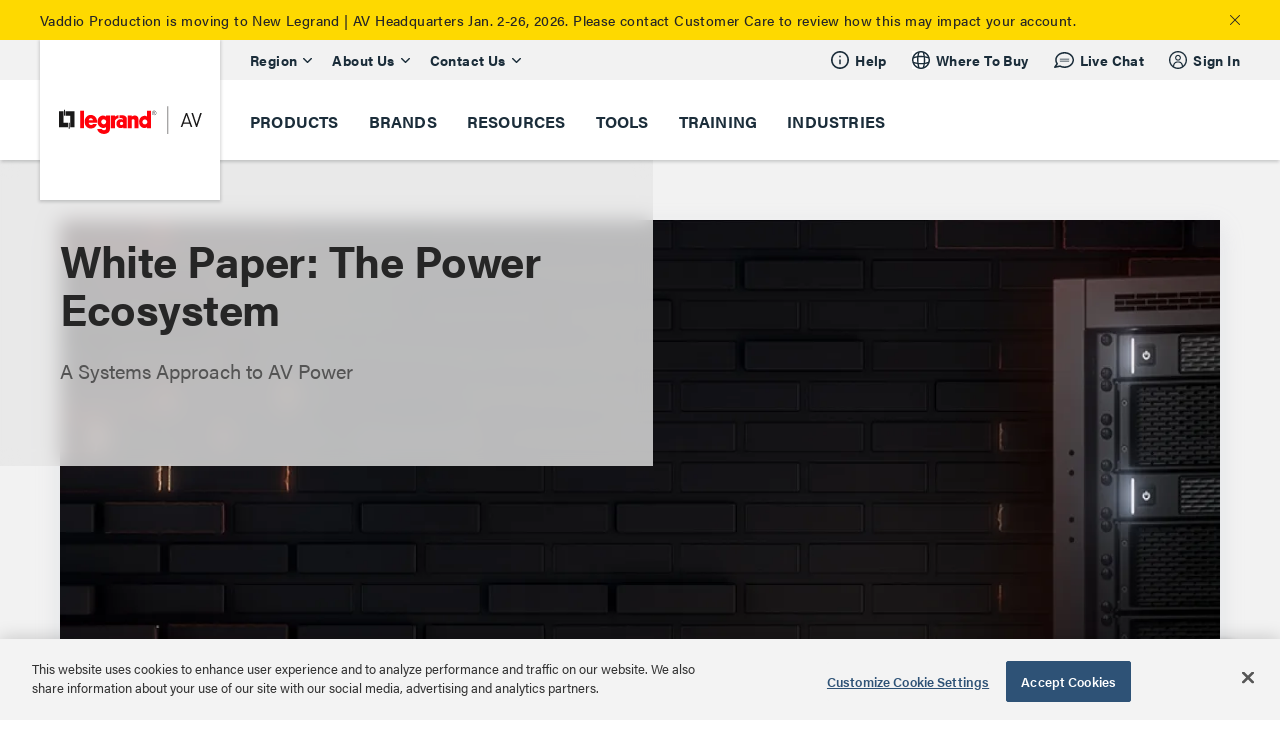

--- FILE ---
content_type: text/css
request_url: https://tags.srv.stackadapt.com/sa.css
body_size: -11
content:
:root {
    --sa-uid: '0-76648c32-071f-56dc-43cf-98cec712f15c';
}

--- FILE ---
content_type: application/javascript
request_url: https://www.legrandav.com/dist/js/features/header/feedback.js?ver=1614705578
body_size: 936
content:
define((function(require){const helpers2022=require("helpers2022");const feedbackForms=document.querySelectorAll(".header-feedback-form");for(let i=0;i<feedbackForms.length;i++){const form=feedbackForms[i];form.addEventListener("submit",(function(e){e.preventDefault();const commentValue=this.querySelector("#feedback-comments-input").value;const emailValue=this.querySelector("#feedback-email-input").value;const emailValidation=/([a-z0-9!#$%&'*+/=?^_`{|}~-]+(?:\.[a-z0-9!#$%&'*+/=?^_`{|}~-]+)*@(?:[a-z0-9](?:[a-z0-9-]*[a-z0-9])?\.)+[a-z0-9](?:[a-z0-9-]*[a-z0-9])?)|^$/;const feedbackValidation=/^[A-Za-z0-9 .'?!,@$#-_\n\r]{1,5000}$/;if(emailValue.match(emailValidation)&&commentValue.match(feedbackValidation)){var formData={Feedback:commentValue,Email:emailValue};async function postFeedbackData(url="",data={}){await fetch(url,{method:"POST",headers:{"Content-Type":"application/json"},body:JSON.stringify(data)})}postFeedbackData("/ignitionapi/Header/SubmitSendFeedback",formData).then((()=>{const feedbackContentElement=this.closest(".feedback-content");feedbackContentElement.classList.add("hide-feedback-content");const parentContainer=feedbackContentElement.closest(".common-accordion-body");const confirmationMsg=parentContainer.querySelector("#feedback-confirmation");confirmationMsg.classList.add("show-feedback-confirmation");this.reset()})).catch((err=>alert(err)))}else{const feedbackCommentsInput=this.querySelector("#feedback-comments-input");const feedbackCommentsErrorMsg=this.querySelector("#feedback-comments-error-message");const feedbackEmailInput=this.querySelector("#feedback-email-input");const feedbackEmailErrorMsg=this.querySelector("#feedback-email-error-message");if(!commentValue.match(feedbackValidation)){feedbackCommentsInput.classList.add("feedback-comments-input-error");feedbackCommentsErrorMsg.classList.add("show-feedback-comments-error")}if(!emailValue.match(emailValidation)){feedbackEmailInput.classList.add("feedback-email-input-error");feedbackEmailErrorMsg.classList.add("show-feedback-email-error")}}}));const commentsInput=form.querySelector("#feedback-comments-input");const commentsErrorMsg=form.querySelector("#feedback-comments-error-message");const emailInput=form.querySelector("#feedback-email-input");const emailErrorMsg=form.querySelector("#feedback-email-error-message");commentsInput.addEventListener("focus",(function(){if(this.classList.contains("feedback-comments-input-error")){this.classList.remove("feedback-comments-input-error");commentsErrorMsg.classList.remove("show-feedback-comments-error")}}));emailInput.addEventListener("focus",(function(){if(this.classList.contains("feedback-email-input-error")){this.classList.remove("feedback-email-input-error");emailErrorMsg.classList.remove("show-feedback-email-error")}}))}const classIndicatingControlElements=".feedback-accordian-control";helpers2022.addAriaExpandedLogicToDrawerElements(classIndicatingControlElements);return{}}));

--- FILE ---
content_type: application/javascript
request_url: https://www.legrandav.com/dist/features/coveo-headless-search/static/js/main.chunk.js
body_size: 249492
content:
(()=>{var e={7:function(e){e.exports=function(){"use strict";var e={year:0,month:1,day:2,hour:3,minute:4,second:5},t={};return function(n,r,a){var i,o=function(e,n,r){void 0===r&&(r={});var a=new Date(e),i=function(e,n){void 0===n&&(n={});var r=n.timeZoneName||"short",a=e+"|"+r,i=t[a];return i||(i=new Intl.DateTimeFormat("en-US",{hour12:!1,timeZone:e,year:"numeric",month:"2-digit",day:"2-digit",hour:"2-digit",minute:"2-digit",second:"2-digit",timeZoneName:r}),t[a]=i),i}(n,r);return i.formatToParts(a)},s=function(t,n){for(var r=o(t,n),i=[],s=0;s<r.length;s+=1){var c=r[s],l=c.type,u=c.value,d=e[l];d>=0&&(i[d]=parseInt(u,10))}var f=i[3],p=24===f?0:f,h=i[0]+"-"+i[1]+"-"+i[2]+" "+p+":"+i[4]+":"+i[5]+":000",g=+t;return(a.utc(h).valueOf()-(g-=g%1e3))/6e4},c=r.prototype;c.tz=function(e,t){void 0===e&&(e=i);var n,r=this.utcOffset(),o=this.toDate(),s=o.toLocaleString("en-US",{timeZone:e}),c=Math.round((o-new Date(s))/1e3/60),l=15*-Math.round(o.getTimezoneOffset()/15)-c;if(Number(l)){if(n=a(s,{locale:this.$L}).$set("millisecond",this.$ms).utcOffset(l,!0),t){var u=n.utcOffset();n=n.add(r-u,"minute")}}else n=this.utcOffset(0,t);return n.$x.$timezone=e,n},c.offsetName=function(e){var t=this.$x.$timezone||a.tz.guess(),n=o(this.valueOf(),t,{timeZoneName:e}).find(function(e){return"timezonename"===e.type.toLowerCase()});return n&&n.value};var l=c.startOf;c.startOf=function(e,t){if(!this.$x||!this.$x.$timezone)return l.call(this,e,t);var n=a(this.format("YYYY-MM-DD HH:mm:ss:SSS"),{locale:this.$L});return l.call(n,e,t).tz(this.$x.$timezone,!0)},a.tz=function(e,t,n){var r=n&&t,o=n||t||i,c=s(+a(),o);if("string"!=typeof e)return a(e).tz(o);var l=function(e,t,n){var r=e-60*t*1e3,a=s(r,n);if(t===a)return[r,t];var i=s(r-=60*(a-t)*1e3,n);return a===i?[r,a]:[e-60*Math.min(a,i)*1e3,Math.max(a,i)]}(a.utc(e,r).valueOf(),c,o),u=l[0],d=l[1],f=a(u).utcOffset(d);return f.$x.$timezone=o,f},a.tz.guess=function(){return Intl.DateTimeFormat().resolvedOptions().timeZone},a.tz.setDefault=function(e){i=e}}}()},8:function(e,t,n){"use strict";var r,a=this&&this.__extends||(r=function(e,t){return r=Object.setPrototypeOf||{__proto__:[]}instanceof Array&&function(e,t){e.__proto__=t}||function(e,t){for(var n in t)t.hasOwnProperty(n)&&(e[n]=t[n])},r(e,t)},function(e,t){function n(){this.constructor=e}r(e,t),e.prototype=null===t?Object.create(t):(n.prototype=t.prototype,new n)}),i=this&&this.__awaiter||function(e,t,n,r){return new(n||(n=Promise))(function(a,i){function o(e){try{c(r.next(e))}catch(e){i(e)}}function s(e){try{c(r.throw(e))}catch(e){i(e)}}function c(e){var t;e.done?a(e.value):(t=e.value,t instanceof n?t:new n(function(e){e(t)})).then(o,s)}c((r=r.apply(e,t||[])).next())})},o=this&&this.__generator||function(e,t){var n,r,a,i,o={label:0,sent:function(){if(1&a[0])throw a[1];return a[1]},trys:[],ops:[]};return i={next:s(0),throw:s(1),return:s(2)},"function"==typeof Symbol&&(i[Symbol.iterator]=function(){return this}),i;function s(i){return function(s){return function(i){if(n)throw new TypeError("Generator is already executing.");for(;o;)try{if(n=1,r&&(a=2&i[0]?r.return:i[0]?r.throw||((a=r.return)&&a.call(r),0):r.next)&&!(a=a.call(r,i[1])).done)return a;switch(r=0,a&&(i=[2&i[0],a.value]),i[0]){case 0:case 1:a=i;break;case 4:return o.label++,{value:i[1],done:!1};case 5:o.label++,r=i[1],i=[0];continue;case 7:i=o.ops.pop(),o.trys.pop();continue;default:if(!(a=o.trys,(a=a.length>0&&a[a.length-1])||6!==i[0]&&2!==i[0])){o=0;continue}if(3===i[0]&&(!a||i[1]>a[0]&&i[1]<a[3])){o.label=i[1];break}if(6===i[0]&&o.label<a[1]){o.label=a[1],a=i;break}if(a&&o.label<a[2]){o.label=a[2],o.ops.push(i);break}a[2]&&o.ops.pop(),o.trys.pop();continue}i=t.call(e,o)}catch(e){i=[6,e],r=0}finally{n=a=0}if(5&i[0])throw i[1];return{value:i[0]?i[1]:void 0,done:!0}}([i,s])}}};Object.defineProperty(t,"__esModule",{value:!0});var s=function(e){function t(){return null!==e&&e.apply(this,arguments)||this}return a(t,e),t.prototype.apply=function(){return i(this,void 0,void 0,function(){return o(this,function(t){return[2,!!this.isFirstAttempt||e.prototype.apply.call(this)]})})},Object.defineProperty(t.prototype,"isFirstAttempt",{get:function(){return 0===this.attempt},enumerable:!0,configurable:!0}),Object.defineProperty(t.prototype,"numOfDelayedAttempts",{get:function(){return this.attempt-1},enumerable:!0,configurable:!0}),t}(n(36).Delay);t.SkipFirstDelay=s},36:(e,t,n)=>{"use strict";Object.defineProperty(t,"__esModule",{value:!0});var r=n(301),a=function(){function e(e){this.options=e,this.attempt=0}return e.prototype.apply=function(){var e=this;return new Promise(function(t){return setTimeout(t,e.jitteredDelay)})},e.prototype.setAttemptNumber=function(e){this.attempt=e},Object.defineProperty(e.prototype,"jitteredDelay",{get:function(){return r.JitterFactory(this.options)(this.delay)},enumerable:!0,configurable:!0}),Object.defineProperty(e.prototype,"delay",{get:function(){var e=this.options.startingDelay,t=this.options.timeMultiple,n=this.numOfDelayedAttempts,r=e*Math.pow(t,n);return Math.min(r,this.options.maxDelay)},enumerable:!0,configurable:!0}),Object.defineProperty(e.prototype,"numOfDelayedAttempts",{get:function(){return this.attempt},enumerable:!0,configurable:!0}),e}();t.Delay=a},46:function(e,t){"use strict";var n=this&&this.__assign||function(){return n=Object.assign||function(e){for(var t,n=1,r=arguments.length;n<r;n++)for(var a in t=arguments[n])Object.prototype.hasOwnProperty.call(t,a)&&(e[a]=t[a]);return e},n.apply(this,arguments)};Object.defineProperty(t,"__esModule",{value:!0});var r={delayFirstAttempt:!1,jitter:"none",maxDelay:1/0,numOfAttempts:10,retry:function(){return!0},startingDelay:100,timeMultiple:2};t.getSanitizedOptions=function(e){var t=n(n({},r),e);return t.numOfAttempts<1&&(t.numOfAttempts=1),t}},49:(e,t)=>{"use strict";
/**
 * @license React
 * react.production.min.js
 *
 * Copyright (c) Facebook, Inc. and its affiliates.
 *
 * This source code is licensed under the MIT license found in the
 * LICENSE file in the root directory of this source tree.
 */var n=Symbol.for("react.element"),r=Symbol.for("react.portal"),a=Symbol.for("react.fragment"),i=Symbol.for("react.strict_mode"),o=Symbol.for("react.profiler"),s=Symbol.for("react.provider"),c=Symbol.for("react.context"),l=Symbol.for("react.forward_ref"),u=Symbol.for("react.suspense"),d=Symbol.for("react.memo"),f=Symbol.for("react.lazy"),p=Symbol.iterator;var h={isMounted:function(){return!1},enqueueForceUpdate:function(){},enqueueReplaceState:function(){},enqueueSetState:function(){}},g=Object.assign,m={};function v(e,t,n){this.props=e,this.context=t,this.refs=m,this.updater=n||h}function y(){}function w(e,t,n){this.props=e,this.context=t,this.refs=m,this.updater=n||h}v.prototype.isReactComponent={},v.prototype.setState=function(e,t){if("object"!=typeof e&&"function"!=typeof e&&null!=e)throw Error("setState(...): takes an object of state variables to update or a function which returns an object of state variables.");this.updater.enqueueSetState(this,e,t,"setState")},v.prototype.forceUpdate=function(e){this.updater.enqueueForceUpdate(this,e,"forceUpdate")},y.prototype=v.prototype;var b=w.prototype=new y;b.constructor=w,g(b,v.prototype),b.isPureReactComponent=!0;var S=Array.isArray,C=Object.prototype.hasOwnProperty,k={current:null},x={key:!0,ref:!0,__self:!0,__source:!0};function I(e,t,r){var a,i={},o=null,s=null;if(null!=t)for(a in void 0!==t.ref&&(s=t.ref),void 0!==t.key&&(o=""+t.key),t)C.call(t,a)&&!x.hasOwnProperty(a)&&(i[a]=t[a]);var c=arguments.length-2;if(1===c)i.children=r;else if(1<c){for(var l=Array(c),u=0;u<c;u++)l[u]=arguments[u+2];i.children=l}if(e&&e.defaultProps)for(a in c=e.defaultProps)void 0===i[a]&&(i[a]=c[a]);return{$$typeof:n,type:e,key:o,ref:s,props:i,_owner:k.current}}function E(e){return"object"==typeof e&&null!==e&&e.$$typeof===n}var q=/\/+/g;function A(e,t){return"object"==typeof e&&null!==e&&null!=e.key?function(e){var t={"=":"=0",":":"=2"};return"$"+e.replace(/[=:]/g,function(e){return t[e]})}(""+e.key):t.toString(36)}function O(e,t,a,i,o){var s=typeof e;"undefined"!==s&&"boolean"!==s||(e=null);var c=!1;if(null===e)c=!0;else switch(s){case"string":case"number":c=!0;break;case"object":switch(e.$$typeof){case n:case r:c=!0}}if(c)return o=o(c=e),e=""===i?"."+A(c,0):i,S(o)?(a="",null!=e&&(a=e.replace(q,"$&/")+"/"),O(o,t,a,"",function(e){return e})):null!=o&&(E(o)&&(o=function(e,t){return{$$typeof:n,type:e.type,key:t,ref:e.ref,props:e.props,_owner:e._owner}}(o,a+(!o.key||c&&c.key===o.key?"":(""+o.key).replace(q,"$&/")+"/")+e)),t.push(o)),1;if(c=0,i=""===i?".":i+":",S(e))for(var l=0;l<e.length;l++){var u=i+A(s=e[l],l);c+=O(s,t,a,u,o)}else if(u=function(e){return null===e||"object"!=typeof e?null:"function"==typeof(e=p&&e[p]||e["@@iterator"])?e:null}(e),"function"==typeof u)for(e=u.call(e),l=0;!(s=e.next()).done;)c+=O(s=s.value,t,a,u=i+A(s,l++),o);else if("object"===s)throw t=String(e),Error("Objects are not valid as a React child (found: "+("[object Object]"===t?"object with keys {"+Object.keys(e).join(", ")+"}":t)+"). If you meant to render a collection of children, use an array instead.");return c}function R(e,t,n){if(null==e)return e;var r=[],a=0;return O(e,r,"","",function(e){return t.call(n,e,a++)}),r}function T(e){if(-1===e._status){var t=e._result;(t=t()).then(function(t){0!==e._status&&-1!==e._status||(e._status=1,e._result=t)},function(t){0!==e._status&&-1!==e._status||(e._status=2,e._result=t)}),-1===e._status&&(e._status=0,e._result=t)}if(1===e._status)return e._result.default;throw e._result}var _={current:null},P={transition:null},D={ReactCurrentDispatcher:_,ReactCurrentBatchConfig:P,ReactCurrentOwner:k};t.Children={map:R,forEach:function(e,t,n){R(e,function(){t.apply(this,arguments)},n)},count:function(e){var t=0;return R(e,function(){t++}),t},toArray:function(e){return R(e,function(e){return e})||[]},only:function(e){if(!E(e))throw Error("React.Children.only expected to receive a single React element child.");return e}},t.Component=v,t.Fragment=a,t.Profiler=o,t.PureComponent=w,t.StrictMode=i,t.Suspense=u,t.__SECRET_INTERNALS_DO_NOT_USE_OR_YOU_WILL_BE_FIRED=D,t.cloneElement=function(e,t,r){if(null==e)throw Error("React.cloneElement(...): The argument must be a React element, but you passed "+e+".");var a=g({},e.props),i=e.key,o=e.ref,s=e._owner;if(null!=t){if(void 0!==t.ref&&(o=t.ref,s=k.current),void 0!==t.key&&(i=""+t.key),e.type&&e.type.defaultProps)var c=e.type.defaultProps;for(l in t)C.call(t,l)&&!x.hasOwnProperty(l)&&(a[l]=void 0===t[l]&&void 0!==c?c[l]:t[l])}var l=arguments.length-2;if(1===l)a.children=r;else if(1<l){c=Array(l);for(var u=0;u<l;u++)c[u]=arguments[u+2];a.children=c}return{$$typeof:n,type:e.type,key:i,ref:o,props:a,_owner:s}},t.createContext=function(e){return(e={$$typeof:c,_currentValue:e,_currentValue2:e,_threadCount:0,Provider:null,Consumer:null,_defaultValue:null,_globalName:null}).Provider={$$typeof:s,_context:e},e.Consumer=e},t.createElement=I,t.createFactory=function(e){var t=I.bind(null,e);return t.type=e,t},t.createRef=function(){return{current:null}},t.forwardRef=function(e){return{$$typeof:l,render:e}},t.isValidElement=E,t.lazy=function(e){return{$$typeof:f,_payload:{_status:-1,_result:e},_init:T}},t.memo=function(e,t){return{$$typeof:d,type:e,compare:void 0===t?null:t}},t.startTransition=function(e){var t=P.transition;P.transition={};try{e()}finally{P.transition=t}},t.unstable_act=function(){throw Error("act(...) is not supported in production builds of React.")},t.useCallback=function(e,t){return _.current.useCallback(e,t)},t.useContext=function(e){return _.current.useContext(e)},t.useDebugValue=function(){},t.useDeferredValue=function(e){return _.current.useDeferredValue(e)},t.useEffect=function(e,t){return _.current.useEffect(e,t)},t.useId=function(){return _.current.useId()},t.useImperativeHandle=function(e,t,n){return _.current.useImperativeHandle(e,t,n)},t.useInsertionEffect=function(e,t){return _.current.useInsertionEffect(e,t)},t.useLayoutEffect=function(e,t){return _.current.useLayoutEffect(e,t)},t.useMemo=function(e,t){return _.current.useMemo(e,t)},t.useReducer=function(e,t,n){return _.current.useReducer(e,t,n)},t.useRef=function(e){return _.current.useRef(e)},t.useState=function(e){return _.current.useState(e)},t.useSyncExternalStore=function(e,t,n){return _.current.useSyncExternalStore(e,t,n)},t.useTransition=function(){return _.current.useTransition()},t.version="18.2.0"},79:e=>{"use strict";function t(e){try{return JSON.stringify(e)}catch(e){return'"[Circular]"'}}e.exports=function(e,n,r){var a=r&&r.stringify||t;if("object"==typeof e&&null!==e){var i=n.length+1;if(1===i)return e;var o=new Array(i);o[0]=a(e);for(var s=1;s<i;s++)o[s]=a(n[s]);return o.join(" ")}if("string"!=typeof e)return e;var c=n.length;if(0===c)return e;for(var l="",u=0,d=-1,f=e&&e.length||0,p=0;p<f;){if(37===e.charCodeAt(p)&&p+1<f){switch(d=d>-1?d:0,e.charCodeAt(p+1)){case 100:case 102:if(u>=c)break;if(null==n[u])break;d<p&&(l+=e.slice(d,p)),l+=Number(n[u]),d=p+2,p++;break;case 105:if(u>=c)break;if(null==n[u])break;d<p&&(l+=e.slice(d,p)),l+=Math.floor(Number(n[u])),d=p+2,p++;break;case 79:case 111:case 106:if(u>=c)break;if(void 0===n[u])break;d<p&&(l+=e.slice(d,p));var h=typeof n[u];if("string"===h){l+="'"+n[u]+"'",d=p+2,p++;break}if("function"===h){l+=n[u].name||"<anonymous>",d=p+2,p++;break}l+=a(n[u]),d=p+2,p++;break;case 115:if(u>=c)break;d<p&&(l+=e.slice(d,p)),l+=String(n[u]),d=p+2,p++;break;case 37:d<p&&(l+=e.slice(d,p)),l+="%",d=p+2,p++,u--}++u}++p}if(-1===d)return e;d<f&&(l+=e.slice(d));return l}},146:(e,t,n)=>{"use strict";
/**
 * @license React
 * react-dom.profiling.min.js
 *
 * Copyright (c) Facebook, Inc. and its affiliates.
 *
 * This source code is licensed under the MIT license found in the
 * LICENSE file in the root directory of this source tree.
 */"undefined"!=typeof __REACT_DEVTOOLS_GLOBAL_HOOK__&&"function"==typeof __REACT_DEVTOOLS_GLOBAL_HOOK__.registerInternalModuleStart&&__REACT_DEVTOOLS_GLOBAL_HOOK__.registerInternalModuleStart(new Error);var r=n(950),a=n(340);function i(e){for(var t="https://reactjs.org/docs/error-decoder.html?invariant="+e,n=1;n<arguments.length;n++)t+="&args[]="+encodeURIComponent(arguments[n]);return"Minified React error #"+e+"; visit "+t+" for the full message or use the non-minified dev environment for full errors and additional helpful warnings."}var o=new Set,s={};function c(e,t){l(e,t),l(e+"Capture",t)}function l(e,t){for(s[e]=t,e=0;e<t.length;e++)o.add(t[e])}var u=!("undefined"==typeof window||void 0===window.document||void 0===window.document.createElement),d=Object.prototype.hasOwnProperty,f=/^[:A-Z_a-z\u00C0-\u00D6\u00D8-\u00F6\u00F8-\u02FF\u0370-\u037D\u037F-\u1FFF\u200C-\u200D\u2070-\u218F\u2C00-\u2FEF\u3001-\uD7FF\uF900-\uFDCF\uFDF0-\uFFFD][:A-Z_a-z\u00C0-\u00D6\u00D8-\u00F6\u00F8-\u02FF\u0370-\u037D\u037F-\u1FFF\u200C-\u200D\u2070-\u218F\u2C00-\u2FEF\u3001-\uD7FF\uF900-\uFDCF\uFDF0-\uFFFD\-.0-9\u00B7\u0300-\u036F\u203F-\u2040]*$/,p={},h={};function g(e,t,n,r,a,i,o){this.acceptsBooleans=2===t||3===t||4===t,this.attributeName=r,this.attributeNamespace=a,this.mustUseProperty=n,this.propertyName=e,this.type=t,this.sanitizeURL=i,this.removeEmptyString=o}var m={};"children dangerouslySetInnerHTML defaultValue defaultChecked innerHTML suppressContentEditableWarning suppressHydrationWarning style".split(" ").forEach(function(e){m[e]=new g(e,0,!1,e,null,!1,!1)}),[["acceptCharset","accept-charset"],["className","class"],["htmlFor","for"],["httpEquiv","http-equiv"]].forEach(function(e){var t=e[0];m[t]=new g(t,1,!1,e[1],null,!1,!1)}),["contentEditable","draggable","spellCheck","value"].forEach(function(e){m[e]=new g(e,2,!1,e.toLowerCase(),null,!1,!1)}),["autoReverse","externalResourcesRequired","focusable","preserveAlpha"].forEach(function(e){m[e]=new g(e,2,!1,e,null,!1,!1)}),"allowFullScreen async autoFocus autoPlay controls default defer disabled disablePictureInPicture disableRemotePlayback formNoValidate hidden loop noModule noValidate open playsInline readOnly required reversed scoped seamless itemScope".split(" ").forEach(function(e){m[e]=new g(e,3,!1,e.toLowerCase(),null,!1,!1)}),["checked","multiple","muted","selected"].forEach(function(e){m[e]=new g(e,3,!0,e,null,!1,!1)}),["capture","download"].forEach(function(e){m[e]=new g(e,4,!1,e,null,!1,!1)}),["cols","rows","size","span"].forEach(function(e){m[e]=new g(e,6,!1,e,null,!1,!1)}),["rowSpan","start"].forEach(function(e){m[e]=new g(e,5,!1,e.toLowerCase(),null,!1,!1)});var v=/[\-:]([a-z])/g;function y(e){return e[1].toUpperCase()}function w(e,t,n,r){var a=m.hasOwnProperty(t)?m[t]:null;(null!==a?0!==a.type:r||!(2<t.length)||"o"!==t[0]&&"O"!==t[0]||"n"!==t[1]&&"N"!==t[1])&&(function(e,t,n,r){if(null==t||function(e,t,n,r){if(null!==n&&0===n.type)return!1;switch(typeof t){case"function":case"symbol":return!0;case"boolean":return!r&&(null!==n?!n.acceptsBooleans:"data-"!==(e=e.toLowerCase().slice(0,5))&&"aria-"!==e);default:return!1}}(e,t,n,r))return!0;if(r)return!1;if(null!==n)switch(n.type){case 3:return!t;case 4:return!1===t;case 5:return isNaN(t);case 6:return isNaN(t)||1>t}return!1}(t,n,a,r)&&(n=null),r||null===a?function(e){return!!d.call(h,e)||!d.call(p,e)&&(f.test(e)?h[e]=!0:(p[e]=!0,!1))}(t)&&(null===n?e.removeAttribute(t):e.setAttribute(t,""+n)):a.mustUseProperty?e[a.propertyName]=null===n?3!==a.type&&"":n:(t=a.attributeName,r=a.attributeNamespace,null===n?e.removeAttribute(t):(n=3===(a=a.type)||4===a&&!0===n?"":""+n,r?e.setAttributeNS(r,t,n):e.setAttribute(t,n))))}"accent-height alignment-baseline arabic-form baseline-shift cap-height clip-path clip-rule color-interpolation color-interpolation-filters color-profile color-rendering dominant-baseline enable-background fill-opacity fill-rule flood-color flood-opacity font-family font-size font-size-adjust font-stretch font-style font-variant font-weight glyph-name glyph-orientation-horizontal glyph-orientation-vertical horiz-adv-x horiz-origin-x image-rendering letter-spacing lighting-color marker-end marker-mid marker-start overline-position overline-thickness paint-order panose-1 pointer-events rendering-intent shape-rendering stop-color stop-opacity strikethrough-position strikethrough-thickness stroke-dasharray stroke-dashoffset stroke-linecap stroke-linejoin stroke-miterlimit stroke-opacity stroke-width text-anchor text-decoration text-rendering underline-position underline-thickness unicode-bidi unicode-range units-per-em v-alphabetic v-hanging v-ideographic v-mathematical vector-effect vert-adv-y vert-origin-x vert-origin-y word-spacing writing-mode xmlns:xlink x-height".split(" ").forEach(function(e){var t=e.replace(v,y);m[t]=new g(t,1,!1,e,null,!1,!1)}),"xlink:actuate xlink:arcrole xlink:role xlink:show xlink:title xlink:type".split(" ").forEach(function(e){var t=e.replace(v,y);m[t]=new g(t,1,!1,e,"http://www.w3.org/1999/xlink",!1,!1)}),["xml:base","xml:lang","xml:space"].forEach(function(e){var t=e.replace(v,y);m[t]=new g(t,1,!1,e,"http://www.w3.org/XML/1998/namespace",!1,!1)}),["tabIndex","crossOrigin"].forEach(function(e){m[e]=new g(e,1,!1,e.toLowerCase(),null,!1,!1)}),m.xlinkHref=new g("xlinkHref",1,!1,"xlink:href","http://www.w3.org/1999/xlink",!0,!1),["src","href","action","formAction"].forEach(function(e){m[e]=new g(e,1,!1,e.toLowerCase(),null,!0,!0)});var b=r.__SECRET_INTERNALS_DO_NOT_USE_OR_YOU_WILL_BE_FIRED,S=Symbol.for("react.element"),C=Symbol.for("react.portal"),k=Symbol.for("react.fragment"),x=Symbol.for("react.strict_mode"),I=Symbol.for("react.profiler"),E=Symbol.for("react.provider"),q=Symbol.for("react.context"),A=Symbol.for("react.forward_ref"),O=Symbol.for("react.suspense"),R=Symbol.for("react.suspense_list"),T=Symbol.for("react.memo"),_=Symbol.for("react.lazy");Symbol.for("react.scope"),Symbol.for("react.debug_trace_mode");var P=Symbol.for("react.offscreen");Symbol.for("react.legacy_hidden"),Symbol.for("react.cache"),Symbol.for("react.tracing_marker");var D=Symbol.iterator;function F(e){return null===e||"object"!=typeof e?null:"function"==typeof(e=D&&e[D]||e["@@iterator"])?e:null}var M,j=Object.assign;function U(e){if(void 0===M)try{throw Error()}catch(e){var t=e.stack.trim().match(/\n( *(at )?)/);M=t&&t[1]||""}return"\n"+M+e}var L=!1;function V(e,t){if(!e||L)return"";L=!0;var n=Error.prepareStackTrace;Error.prepareStackTrace=void 0;try{if(t)if(t=function(){throw Error()},Object.defineProperty(t.prototype,"props",{set:function(){throw Error()}}),"object"==typeof Reflect&&Reflect.construct){try{Reflect.construct(t,[])}catch(e){var r=e}Reflect.construct(e,[],t)}else{try{t.call()}catch(e){r=e}e.call(t.prototype)}else{try{throw Error()}catch(e){r=e}e()}}catch(t){if(t&&r&&"string"==typeof t.stack){for(var a=t.stack.split("\n"),i=r.stack.split("\n"),o=a.length-1,s=i.length-1;1<=o&&0<=s&&a[o]!==i[s];)s--;for(;1<=o&&0<=s;o--,s--)if(a[o]!==i[s]){if(1!==o||1!==s)do{if(o--,0>--s||a[o]!==i[s]){var c="\n"+a[o].replace(" at new "," at ");return e.displayName&&c.includes("<anonymous>")&&(c=c.replace("<anonymous>",e.displayName)),c}}while(1<=o&&0<=s);break}}}finally{L=!1,Error.prepareStackTrace=n}return(e=e?e.displayName||e.name:"")?U(e):""}function N(e){switch(e.tag){case 5:return U(e.type);case 16:return U("Lazy");case 13:return U("Suspense");case 19:return U("SuspenseList");case 0:case 2:case 15:return e=V(e.type,!1);case 11:return e=V(e.type.render,!1);case 1:return e=V(e.type,!0);default:return""}}function Q(e){if(null==e)return null;if("function"==typeof e)return e.displayName||e.name||null;if("string"==typeof e)return e;switch(e){case k:return"Fragment";case C:return"Portal";case I:return"Profiler";case x:return"StrictMode";case O:return"Suspense";case R:return"SuspenseList"}if("object"==typeof e)switch(e.$$typeof){case q:return(e.displayName||"Context")+".Consumer";case E:return(e._context.displayName||"Context")+".Provider";case A:var t=e.render;return(e=e.displayName)||(e=""!==(e=t.displayName||t.name||"")?"ForwardRef("+e+")":"ForwardRef"),e;case T:return null!==(t=e.displayName||null)?t:Q(e.type)||"Memo";case _:t=e._payload,e=e._init;try{return Q(e(t))}catch(e){}}return null}function z(e){var t=e.type;switch(e.tag){case 24:return"Cache";case 9:return(t.displayName||"Context")+".Consumer";case 10:return(t._context.displayName||"Context")+".Provider";case 18:return"DehydratedFragment";case 11:return e=(e=t.render).displayName||e.name||"",t.displayName||(""!==e?"ForwardRef("+e+")":"ForwardRef");case 7:return"Fragment";case 5:return t;case 4:return"Portal";case 3:return"Root";case 6:return"Text";case 16:return Q(t);case 8:return t===x?"StrictMode":"Mode";case 22:return"Offscreen";case 12:return"Profiler";case 21:return"Scope";case 13:return"Suspense";case 19:return"SuspenseList";case 25:return"TracingMarker";case 1:case 0:case 17:case 2:case 14:case 15:if("function"==typeof t)return t.displayName||t.name||null;if("string"==typeof t)return t}return null}function B(e){switch(typeof e){case"boolean":case"number":case"string":case"undefined":case"object":return e;default:return""}}function H(e){var t=e.type;return(e=e.nodeName)&&"input"===e.toLowerCase()&&("checkbox"===t||"radio"===t)}function $(e){e._valueTracker||(e._valueTracker=function(e){var t=H(e)?"checked":"value",n=Object.getOwnPropertyDescriptor(e.constructor.prototype,t),r=""+e[t];if(!e.hasOwnProperty(t)&&void 0!==n&&"function"==typeof n.get&&"function"==typeof n.set){var a=n.get,i=n.set;return Object.defineProperty(e,t,{configurable:!0,get:function(){return a.call(this)},set:function(e){r=""+e,i.call(this,e)}}),Object.defineProperty(e,t,{enumerable:n.enumerable}),{getValue:function(){return r},setValue:function(e){r=""+e},stopTracking:function(){e._valueTracker=null,delete e[t]}}}}(e))}function W(e){if(!e)return!1;var t=e._valueTracker;if(!t)return!0;var n=t.getValue(),r="";return e&&(r=H(e)?e.checked?"true":"false":e.value),(e=r)!==n&&(t.setValue(e),!0)}function G(e){if(void 0===(e=e||("undefined"!=typeof document?document:void 0)))return null;try{return e.activeElement||e.body}catch(t){return e.body}}function Y(e,t){var n=t.checked;return j({},t,{defaultChecked:void 0,defaultValue:void 0,value:void 0,checked:null!=n?n:e._wrapperState.initialChecked})}function K(e,t){var n=null==t.defaultValue?"":t.defaultValue,r=null!=t.checked?t.checked:t.defaultChecked;n=B(null!=t.value?t.value:n),e._wrapperState={initialChecked:r,initialValue:n,controlled:"checkbox"===t.type||"radio"===t.type?null!=t.checked:null!=t.value}}function J(e,t){null!=(t=t.checked)&&w(e,"checked",t,!1)}function Z(e,t){J(e,t);var n=B(t.value),r=t.type;if(null!=n)"number"===r?(0===n&&""===e.value||e.value!=n)&&(e.value=""+n):e.value!==""+n&&(e.value=""+n);else if("submit"===r||"reset"===r)return void e.removeAttribute("value");t.hasOwnProperty("value")?ee(e,t.type,n):t.hasOwnProperty("defaultValue")&&ee(e,t.type,B(t.defaultValue)),null==t.checked&&null!=t.defaultChecked&&(e.defaultChecked=!!t.defaultChecked)}function X(e,t,n){if(t.hasOwnProperty("value")||t.hasOwnProperty("defaultValue")){var r=t.type;if(!("submit"!==r&&"reset"!==r||void 0!==t.value&&null!==t.value))return;t=""+e._wrapperState.initialValue,n||t===e.value||(e.value=t),e.defaultValue=t}""!==(n=e.name)&&(e.name=""),e.defaultChecked=!!e._wrapperState.initialChecked,""!==n&&(e.name=n)}function ee(e,t,n){"number"===t&&G(e.ownerDocument)===e||(null==n?e.defaultValue=""+e._wrapperState.initialValue:e.defaultValue!==""+n&&(e.defaultValue=""+n))}var te=Array.isArray;function ne(e,t,n,r){if(e=e.options,t){t={};for(var a=0;a<n.length;a++)t["$"+n[a]]=!0;for(n=0;n<e.length;n++)a=t.hasOwnProperty("$"+e[n].value),e[n].selected!==a&&(e[n].selected=a),a&&r&&(e[n].defaultSelected=!0)}else{for(n=""+B(n),t=null,a=0;a<e.length;a++){if(e[a].value===n)return e[a].selected=!0,void(r&&(e[a].defaultSelected=!0));null!==t||e[a].disabled||(t=e[a])}null!==t&&(t.selected=!0)}}function re(e,t){if(null!=t.dangerouslySetInnerHTML)throw Error(i(91));return j({},t,{value:void 0,defaultValue:void 0,children:""+e._wrapperState.initialValue})}function ae(e,t){var n=t.value;if(null==n){if(n=t.children,t=t.defaultValue,null!=n){if(null!=t)throw Error(i(92));if(te(n)){if(1<n.length)throw Error(i(93));n=n[0]}t=n}null==t&&(t=""),n=t}e._wrapperState={initialValue:B(n)}}function ie(e,t){var n=B(t.value),r=B(t.defaultValue);null!=n&&((n=""+n)!==e.value&&(e.value=n),null==t.defaultValue&&e.defaultValue!==n&&(e.defaultValue=n)),null!=r&&(e.defaultValue=""+r)}function oe(e){var t=e.textContent;t===e._wrapperState.initialValue&&""!==t&&null!==t&&(e.value=t)}function se(e){switch(e){case"svg":return"http://www.w3.org/2000/svg";case"math":return"http://www.w3.org/1998/Math/MathML";default:return"http://www.w3.org/1999/xhtml"}}function ce(e,t){return null==e||"http://www.w3.org/1999/xhtml"===e?se(t):"http://www.w3.org/2000/svg"===e&&"foreignObject"===t?"http://www.w3.org/1999/xhtml":e}var le,ue,de=(ue=function(e,t){if("http://www.w3.org/2000/svg"!==e.namespaceURI||"innerHTML"in e)e.innerHTML=t;else{for((le=le||document.createElement("div")).innerHTML="<svg>"+t.valueOf().toString()+"</svg>",t=le.firstChild;e.firstChild;)e.removeChild(e.firstChild);for(;t.firstChild;)e.appendChild(t.firstChild)}},"undefined"!=typeof MSApp&&MSApp.execUnsafeLocalFunction?function(e,t,n,r){MSApp.execUnsafeLocalFunction(function(){return ue(e,t)})}:ue);function fe(e,t){if(t){var n=e.firstChild;if(n&&n===e.lastChild&&3===n.nodeType)return void(n.nodeValue=t)}e.textContent=t}var pe={animationIterationCount:!0,aspectRatio:!0,borderImageOutset:!0,borderImageSlice:!0,borderImageWidth:!0,boxFlex:!0,boxFlexGroup:!0,boxOrdinalGroup:!0,columnCount:!0,columns:!0,flex:!0,flexGrow:!0,flexPositive:!0,flexShrink:!0,flexNegative:!0,flexOrder:!0,gridArea:!0,gridRow:!0,gridRowEnd:!0,gridRowSpan:!0,gridRowStart:!0,gridColumn:!0,gridColumnEnd:!0,gridColumnSpan:!0,gridColumnStart:!0,fontWeight:!0,lineClamp:!0,lineHeight:!0,opacity:!0,order:!0,orphans:!0,tabSize:!0,widows:!0,zIndex:!0,zoom:!0,fillOpacity:!0,floodOpacity:!0,stopOpacity:!0,strokeDasharray:!0,strokeDashoffset:!0,strokeMiterlimit:!0,strokeOpacity:!0,strokeWidth:!0},he=["Webkit","ms","Moz","O"];function ge(e,t,n){return null==t||"boolean"==typeof t||""===t?"":n||"number"!=typeof t||0===t||pe.hasOwnProperty(e)&&pe[e]?(""+t).trim():t+"px"}function me(e,t){for(var n in e=e.style,t)if(t.hasOwnProperty(n)){var r=0===n.indexOf("--"),a=ge(n,t[n],r);"float"===n&&(n="cssFloat"),r?e.setProperty(n,a):e[n]=a}}Object.keys(pe).forEach(function(e){he.forEach(function(t){t=t+e.charAt(0).toUpperCase()+e.substring(1),pe[t]=pe[e]})});var ve=j({menuitem:!0},{area:!0,base:!0,br:!0,col:!0,embed:!0,hr:!0,img:!0,input:!0,keygen:!0,link:!0,meta:!0,param:!0,source:!0,track:!0,wbr:!0});function ye(e,t){if(t){if(ve[e]&&(null!=t.children||null!=t.dangerouslySetInnerHTML))throw Error(i(137,e));if(null!=t.dangerouslySetInnerHTML){if(null!=t.children)throw Error(i(60));if("object"!=typeof t.dangerouslySetInnerHTML||!("__html"in t.dangerouslySetInnerHTML))throw Error(i(61))}if(null!=t.style&&"object"!=typeof t.style)throw Error(i(62))}}function we(e,t){if(-1===e.indexOf("-"))return"string"==typeof t.is;switch(e){case"annotation-xml":case"color-profile":case"font-face":case"font-face-src":case"font-face-uri":case"font-face-format":case"font-face-name":case"missing-glyph":return!1;default:return!0}}var be=null;function Se(e){return(e=e.target||e.srcElement||window).correspondingUseElement&&(e=e.correspondingUseElement),3===e.nodeType?e.parentNode:e}var Ce=null,ke=null,xe=null;function Ie(e){if(e=Da(e)){if("function"!=typeof Ce)throw Error(i(280));var t=e.stateNode;t&&(t=Ma(t),Ce(e.stateNode,e.type,t))}}function Ee(e){ke?xe?xe.push(e):xe=[e]:ke=e}function qe(){if(ke){var e=ke,t=xe;if(xe=ke=null,Ie(e),t)for(e=0;e<t.length;e++)Ie(t[e])}}function Ae(e,t){return e(t)}function Oe(){}var Re=!1;function Te(e,t,n){if(Re)return e(t,n);Re=!0;try{return Ae(e,t,n)}finally{Re=!1,(null!==ke||null!==xe)&&(Oe(),qe())}}function _e(e,t){var n=e.stateNode;if(null===n)return null;var r=Ma(n);if(null===r)return null;n=r[t];e:switch(t){case"onClick":case"onClickCapture":case"onDoubleClick":case"onDoubleClickCapture":case"onMouseDown":case"onMouseDownCapture":case"onMouseMove":case"onMouseMoveCapture":case"onMouseUp":case"onMouseUpCapture":case"onMouseEnter":(r=!r.disabled)||(r=!("button"===(e=e.type)||"input"===e||"select"===e||"textarea"===e)),e=!r;break e;default:e=!1}if(e)return null;if(n&&"function"!=typeof n)throw Error(i(231,t,typeof n));return n}var Pe=!1;if(u)try{var De={};Object.defineProperty(De,"passive",{get:function(){Pe=!0}}),window.addEventListener("test",De,De),window.removeEventListener("test",De,De)}catch(ue){Pe=!1}function Fe(e,t,n,r,a,i,o,s,c){var l=Array.prototype.slice.call(arguments,3);try{t.apply(n,l)}catch(e){this.onError(e)}}var Me=!1,je=null,Ue=!1,Le=null,Ve={onError:function(e){Me=!0,je=e}};function Ne(e,t,n,r,a,i,o,s,c){Me=!1,je=null,Fe.apply(Ve,arguments)}function Qe(e){var t=e,n=e;if(e.alternate)for(;t.return;)t=t.return;else{e=t;do{!!(4098&(t=e).flags)&&(n=t.return),e=t.return}while(e)}return 3===t.tag?n:null}function ze(e){if(13===e.tag){var t=e.memoizedState;if(null===t&&(null!==(e=e.alternate)&&(t=e.memoizedState)),null!==t)return t.dehydrated}return null}function Be(e){if(Qe(e)!==e)throw Error(i(188))}function He(e){return null!==(e=function(e){var t=e.alternate;if(!t){if(null===(t=Qe(e)))throw Error(i(188));return t!==e?null:e}for(var n=e,r=t;;){var a=n.return;if(null===a)break;var o=a.alternate;if(null===o){if(null!==(r=a.return)){n=r;continue}break}if(a.child===o.child){for(o=a.child;o;){if(o===n)return Be(a),e;if(o===r)return Be(a),t;o=o.sibling}throw Error(i(188))}if(n.return!==r.return)n=a,r=o;else{for(var s=!1,c=a.child;c;){if(c===n){s=!0,n=a,r=o;break}if(c===r){s=!0,r=a,n=o;break}c=c.sibling}if(!s){for(c=o.child;c;){if(c===n){s=!0,n=o,r=a;break}if(c===r){s=!0,r=o,n=a;break}c=c.sibling}if(!s)throw Error(i(189))}}if(n.alternate!==r)throw Error(i(190))}if(3!==n.tag)throw Error(i(188));return n.stateNode.current===n?e:t}(e))?$e(e):null}function $e(e){if(5===e.tag||6===e.tag)return e;for(e=e.child;null!==e;){var t=$e(e);if(null!==t)return t;e=e.sibling}return null}var We=a.unstable_scheduleCallback,Ge=a.unstable_cancelCallback,Ye=a.unstable_shouldYield,Ke=a.unstable_requestPaint,Je=a.unstable_now,Ze=a.unstable_getCurrentPriorityLevel,Xe=a.unstable_ImmediatePriority,et=a.unstable_UserBlockingPriority,tt=a.unstable_NormalPriority,nt=a.unstable_LowPriority,rt=a.unstable_IdlePriority,at=null,it=null,ot=null,st="undefined"!=typeof __REACT_DEVTOOLS_GLOBAL_HOOK__;function ct(e){ot=e}function lt(){for(var e=new Map,t=1,n=0;31>n;n++){var r=St(t);e.set(t,r),t*=2}return e}function ut(){null!==ot&&"function"==typeof ot.markCommitStopped&&ot.markCommitStopped()}function dt(e){null!==ot&&"function"==typeof ot.markComponentRenderStarted&&ot.markComponentRenderStarted(e)}function ft(){null!==ot&&"function"==typeof ot.markComponentRenderStopped&&ot.markComponentRenderStopped()}function pt(e){null!==ot&&"function"==typeof ot.markComponentLayoutEffectUnmountStarted&&ot.markComponentLayoutEffectUnmountStarted(e)}function ht(){null!==ot&&"function"==typeof ot.markComponentLayoutEffectUnmountStopped&&ot.markComponentLayoutEffectUnmountStopped()}function gt(e){null!==ot&&"function"==typeof ot.markRenderStarted&&ot.markRenderStarted(e)}function mt(){null!==ot&&"function"==typeof ot.markRenderStopped&&ot.markRenderStopped()}function vt(e,t){null!==ot&&"function"==typeof ot.markStateUpdateScheduled&&ot.markStateUpdateScheduled(e,t)}var yt=Math.clz32?Math.clz32:function(e){return e>>>=0,0===e?32:31-(wt(e)/bt|0)|0},wt=Math.log,bt=Math.LN2;function St(e){return 1&e?"Sync":2&e?"InputContinuousHydration":4&e?"InputContinuous":8&e?"DefaultHydration":16&e?"Default":32&e?"TransitionHydration":4194240&e?"Transition":130023424&e?"Retry":134217728&e?"SelectiveHydration":268435456&e?"IdleHydration":536870912&e?"Idle":1073741824&e?"Offscreen":void 0}var Ct=64,kt=4194304;function xt(e){switch(e&-e){case 1:return 1;case 2:return 2;case 4:return 4;case 8:return 8;case 16:return 16;case 32:return 32;case 64:case 128:case 256:case 512:case 1024:case 2048:case 4096:case 8192:case 16384:case 32768:case 65536:case 131072:case 262144:case 524288:case 1048576:case 2097152:return 4194240&e;case 4194304:case 8388608:case 16777216:case 33554432:case 67108864:return 130023424&e;case 134217728:return 134217728;case 268435456:return 268435456;case 536870912:return 536870912;case 1073741824:return 1073741824;default:return e}}function It(e,t){var n=e.pendingLanes;if(0===n)return 0;var r=0,a=e.suspendedLanes,i=e.pingedLanes,o=268435455&n;if(0!==o){var s=o&~a;0!==s?r=xt(s):0!==(i&=o)&&(r=xt(i))}else 0!==(o=n&~a)?r=xt(o):0!==i&&(r=xt(i));if(0===r)return 0;if(0!==t&&t!==r&&0===(t&a)&&((a=r&-r)>=(i=t&-t)||16===a&&4194240&i))return t;if(4&r&&(r|=16&n),0!==(t=e.entangledLanes))for(e=e.entanglements,t&=r;0<t;)a=1<<(n=31-yt(t)),r|=e[n],t&=~a;return r}function Et(e,t){switch(e){case 1:case 2:case 4:return t+250;case 8:case 16:case 32:case 64:case 128:case 256:case 512:case 1024:case 2048:case 4096:case 8192:case 16384:case 32768:case 65536:case 131072:case 262144:case 524288:case 1048576:case 2097152:return t+5e3;default:return-1}}function qt(e){return 0!==(e=-1073741825&e.pendingLanes)?e:1073741824&e?1073741824:0}function At(){var e=Ct;return!(4194240&(Ct<<=1))&&(Ct=64),e}function Ot(e){for(var t=[],n=0;31>n;n++)t.push(e);return t}function Rt(e,t,n){e.pendingLanes|=t,536870912!==t&&(e.suspendedLanes=0,e.pingedLanes=0),(e=e.eventTimes)[t=31-yt(t)]=n}function Tt(e,t){var n=e.entangledLanes|=t;for(e=e.entanglements;n;){var r=31-yt(n),a=1<<r;a&t|e[r]&t&&(e[r]|=t),n&=~a}}function _t(e,t,n){if(st)for(e=e.pendingUpdatersLaneMap;0<n;){var r=31-yt(n),a=1<<r;e[r].add(t),n&=~a}}function Pt(e,t){if(st)for(var n=e.pendingUpdatersLaneMap,r=e.memoizedUpdaters;0<t;){var a=31-yt(t);e=1<<a,0<(a=n[a]).size&&(a.forEach(function(e){var t=e.alternate;null!==t&&r.has(t)||r.add(e)}),a.clear()),t&=~e}}var Dt=0;function Ft(e){return 1<(e&=-e)?4<e?268435455&e?16:536870912:4:1}var Mt,jt,Ut,Lt,Vt,Nt=!1,Qt=[],zt=null,Bt=null,Ht=null,$t=new Map,Wt=new Map,Gt=[],Yt="mousedown mouseup touchcancel touchend touchstart auxclick dblclick pointercancel pointerdown pointerup dragend dragstart drop compositionend compositionstart keydown keypress keyup input textInput copy cut paste click change contextmenu reset submit".split(" ");function Kt(e,t){switch(e){case"focusin":case"focusout":zt=null;break;case"dragenter":case"dragleave":Bt=null;break;case"mouseover":case"mouseout":Ht=null;break;case"pointerover":case"pointerout":$t.delete(t.pointerId);break;case"gotpointercapture":case"lostpointercapture":Wt.delete(t.pointerId)}}function Jt(e,t,n,r,a,i){return null===e||e.nativeEvent!==i?(e={blockedOn:t,domEventName:n,eventSystemFlags:r,nativeEvent:i,targetContainers:[a]},null!==t&&(null!==(t=Da(t))&&jt(t)),e):(e.eventSystemFlags|=r,t=e.targetContainers,null!==a&&-1===t.indexOf(a)&&t.push(a),e)}function Zt(e){var t=Pa(e.target);if(null!==t){var n=Qe(t);if(null!==n)if(13===(t=n.tag)){if(null!==(t=ze(n)))return e.blockedOn=t,void Vt(e.priority,function(){Ut(n)})}else if(3===t&&n.stateNode.current.memoizedState.isDehydrated)return void(e.blockedOn=3===n.tag?n.stateNode.containerInfo:null)}e.blockedOn=null}function Xt(e){if(null!==e.blockedOn)return!1;for(var t=e.targetContainers;0<t.length;){var n=dn(e.domEventName,e.eventSystemFlags,t[0],e.nativeEvent);if(null!==n)return null!==(t=Da(n))&&jt(t),e.blockedOn=n,!1;var r=new(n=e.nativeEvent).constructor(n.type,n);be=r,n.target.dispatchEvent(r),be=null,t.shift()}return!0}function en(e,t,n){Xt(e)&&n.delete(t)}function tn(){Nt=!1,null!==zt&&Xt(zt)&&(zt=null),null!==Bt&&Xt(Bt)&&(Bt=null),null!==Ht&&Xt(Ht)&&(Ht=null),$t.forEach(en),Wt.forEach(en)}function nn(e,t){e.blockedOn===t&&(e.blockedOn=null,Nt||(Nt=!0,a.unstable_scheduleCallback(a.unstable_NormalPriority,tn)))}function rn(e){function t(t){return nn(t,e)}if(0<Qt.length){nn(Qt[0],e);for(var n=1;n<Qt.length;n++){var r=Qt[n];r.blockedOn===e&&(r.blockedOn=null)}}for(null!==zt&&nn(zt,e),null!==Bt&&nn(Bt,e),null!==Ht&&nn(Ht,e),$t.forEach(t),Wt.forEach(t),n=0;n<Gt.length;n++)(r=Gt[n]).blockedOn===e&&(r.blockedOn=null);for(;0<Gt.length&&null===(n=Gt[0]).blockedOn;)Zt(n),null===n.blockedOn&&Gt.shift()}var an=b.ReactCurrentBatchConfig,on=!0;function sn(e,t,n,r){var a=Dt,i=an.transition;an.transition=null;try{Dt=1,ln(e,t,n,r)}finally{Dt=a,an.transition=i}}function cn(e,t,n,r){var a=Dt,i=an.transition;an.transition=null;try{Dt=4,ln(e,t,n,r)}finally{Dt=a,an.transition=i}}function ln(e,t,n,r){if(on){var a=dn(e,t,n,r);if(null===a)ia(e,t,r,un,n),Kt(e,r);else if(function(e,t,n,r,a){switch(t){case"focusin":return zt=Jt(zt,e,t,n,r,a),!0;case"dragenter":return Bt=Jt(Bt,e,t,n,r,a),!0;case"mouseover":return Ht=Jt(Ht,e,t,n,r,a),!0;case"pointerover":var i=a.pointerId;return $t.set(i,Jt($t.get(i)||null,e,t,n,r,a)),!0;case"gotpointercapture":return i=a.pointerId,Wt.set(i,Jt(Wt.get(i)||null,e,t,n,r,a)),!0}return!1}(a,e,t,n,r))r.stopPropagation();else if(Kt(e,r),4&t&&-1<Yt.indexOf(e)){for(;null!==a;){var i=Da(a);if(null!==i&&Mt(i),null===(i=dn(e,t,n,r))&&ia(e,t,r,un,n),i===a)break;a=i}null!==a&&r.stopPropagation()}else ia(e,t,r,null,n)}}var un=null;function dn(e,t,n,r){if(un=null,null!==(e=Pa(e=Se(r))))if(null===(t=Qe(e)))e=null;else if(13===(n=t.tag)){if(null!==(e=ze(t)))return e;e=null}else if(3===n){if(t.stateNode.current.memoizedState.isDehydrated)return 3===t.tag?t.stateNode.containerInfo:null;e=null}else t!==e&&(e=null);return un=e,null}function fn(e){switch(e){case"cancel":case"click":case"close":case"contextmenu":case"copy":case"cut":case"auxclick":case"dblclick":case"dragend":case"dragstart":case"drop":case"focusin":case"focusout":case"input":case"invalid":case"keydown":case"keypress":case"keyup":case"mousedown":case"mouseup":case"paste":case"pause":case"play":case"pointercancel":case"pointerdown":case"pointerup":case"ratechange":case"reset":case"resize":case"seeked":case"submit":case"touchcancel":case"touchend":case"touchstart":case"volumechange":case"change":case"selectionchange":case"textInput":case"compositionstart":case"compositionend":case"compositionupdate":case"beforeblur":case"afterblur":case"beforeinput":case"blur":case"fullscreenchange":case"focus":case"hashchange":case"popstate":case"select":case"selectstart":return 1;case"drag":case"dragenter":case"dragexit":case"dragleave":case"dragover":case"mousemove":case"mouseout":case"mouseover":case"pointermove":case"pointerout":case"pointerover":case"scroll":case"toggle":case"touchmove":case"wheel":case"mouseenter":case"mouseleave":case"pointerenter":case"pointerleave":return 4;case"message":switch(Ze()){case Xe:return 1;case et:return 4;case tt:case nt:return 16;case rt:return 536870912;default:return 16}default:return 16}}var pn=null,hn=null,gn=null;function mn(){if(gn)return gn;var e,t,n=hn,r=n.length,a="value"in pn?pn.value:pn.textContent,i=a.length;for(e=0;e<r&&n[e]===a[e];e++);var o=r-e;for(t=1;t<=o&&n[r-t]===a[i-t];t++);return gn=a.slice(e,1<t?1-t:void 0)}function vn(e){var t=e.keyCode;return"charCode"in e?0===(e=e.charCode)&&13===t&&(e=13):e=t,10===e&&(e=13),32<=e||13===e?e:0}function yn(){return!0}function wn(){return!1}function bn(e){function t(t,n,r,a,i){for(var o in this._reactName=t,this._targetInst=r,this.type=n,this.nativeEvent=a,this.target=i,this.currentTarget=null,e)e.hasOwnProperty(o)&&(t=e[o],this[o]=t?t(a):a[o]);return this.isDefaultPrevented=(null!=a.defaultPrevented?a.defaultPrevented:!1===a.returnValue)?yn:wn,this.isPropagationStopped=wn,this}return j(t.prototype,{preventDefault:function(){this.defaultPrevented=!0;var e=this.nativeEvent;e&&(e.preventDefault?e.preventDefault():"unknown"!=typeof e.returnValue&&(e.returnValue=!1),this.isDefaultPrevented=yn)},stopPropagation:function(){var e=this.nativeEvent;e&&(e.stopPropagation?e.stopPropagation():"unknown"!=typeof e.cancelBubble&&(e.cancelBubble=!0),this.isPropagationStopped=yn)},persist:function(){},isPersistent:yn}),t}var Sn,Cn,kn,xn={eventPhase:0,bubbles:0,cancelable:0,timeStamp:function(e){return e.timeStamp||Date.now()},defaultPrevented:0,isTrusted:0},In=bn(xn),En=j({},xn,{view:0,detail:0}),qn=bn(En),An=j({},En,{screenX:0,screenY:0,clientX:0,clientY:0,pageX:0,pageY:0,ctrlKey:0,shiftKey:0,altKey:0,metaKey:0,getModifierState:Vn,button:0,buttons:0,relatedTarget:function(e){return void 0===e.relatedTarget?e.fromElement===e.srcElement?e.toElement:e.fromElement:e.relatedTarget},movementX:function(e){return"movementX"in e?e.movementX:(e!==kn&&(kn&&"mousemove"===e.type?(Sn=e.screenX-kn.screenX,Cn=e.screenY-kn.screenY):Cn=Sn=0,kn=e),Sn)},movementY:function(e){return"movementY"in e?e.movementY:Cn}}),On=bn(An),Rn=bn(j({},An,{dataTransfer:0})),Tn=bn(j({},En,{relatedTarget:0})),_n=bn(j({},xn,{animationName:0,elapsedTime:0,pseudoElement:0})),Pn=j({},xn,{clipboardData:function(e){return"clipboardData"in e?e.clipboardData:window.clipboardData}}),Dn=bn(Pn),Fn=bn(j({},xn,{data:0})),Mn={Esc:"Escape",Spacebar:" ",Left:"ArrowLeft",Up:"ArrowUp",Right:"ArrowRight",Down:"ArrowDown",Del:"Delete",Win:"OS",Menu:"ContextMenu",Apps:"ContextMenu",Scroll:"ScrollLock",MozPrintableKey:"Unidentified"},jn={8:"Backspace",9:"Tab",12:"Clear",13:"Enter",16:"Shift",17:"Control",18:"Alt",19:"Pause",20:"CapsLock",27:"Escape",32:" ",33:"PageUp",34:"PageDown",35:"End",36:"Home",37:"ArrowLeft",38:"ArrowUp",39:"ArrowRight",40:"ArrowDown",45:"Insert",46:"Delete",112:"F1",113:"F2",114:"F3",115:"F4",116:"F5",117:"F6",118:"F7",119:"F8",120:"F9",121:"F10",122:"F11",123:"F12",144:"NumLock",145:"ScrollLock",224:"Meta"},Un={Alt:"altKey",Control:"ctrlKey",Meta:"metaKey",Shift:"shiftKey"};function Ln(e){var t=this.nativeEvent;return t.getModifierState?t.getModifierState(e):!!(e=Un[e])&&!!t[e]}function Vn(){return Ln}var Nn=j({},En,{key:function(e){if(e.key){var t=Mn[e.key]||e.key;if("Unidentified"!==t)return t}return"keypress"===e.type?13===(e=vn(e))?"Enter":String.fromCharCode(e):"keydown"===e.type||"keyup"===e.type?jn[e.keyCode]||"Unidentified":""},code:0,location:0,ctrlKey:0,shiftKey:0,altKey:0,metaKey:0,repeat:0,locale:0,getModifierState:Vn,charCode:function(e){return"keypress"===e.type?vn(e):0},keyCode:function(e){return"keydown"===e.type||"keyup"===e.type?e.keyCode:0},which:function(e){return"keypress"===e.type?vn(e):"keydown"===e.type||"keyup"===e.type?e.keyCode:0}}),Qn=bn(Nn),zn=bn(j({},An,{pointerId:0,width:0,height:0,pressure:0,tangentialPressure:0,tiltX:0,tiltY:0,twist:0,pointerType:0,isPrimary:0})),Bn=bn(j({},En,{touches:0,targetTouches:0,changedTouches:0,altKey:0,metaKey:0,ctrlKey:0,shiftKey:0,getModifierState:Vn})),Hn=bn(j({},xn,{propertyName:0,elapsedTime:0,pseudoElement:0})),$n=j({},An,{deltaX:function(e){return"deltaX"in e?e.deltaX:"wheelDeltaX"in e?-e.wheelDeltaX:0},deltaY:function(e){return"deltaY"in e?e.deltaY:"wheelDeltaY"in e?-e.wheelDeltaY:"wheelDelta"in e?-e.wheelDelta:0},deltaZ:0,deltaMode:0}),Wn=bn($n),Gn=[9,13,27,32],Yn=u&&"CompositionEvent"in window,Kn=null;u&&"documentMode"in document&&(Kn=document.documentMode);var Jn=u&&"TextEvent"in window&&!Kn,Zn=u&&(!Yn||Kn&&8<Kn&&11>=Kn),Xn=String.fromCharCode(32),er=!1;function tr(e,t){switch(e){case"keyup":return-1!==Gn.indexOf(t.keyCode);case"keydown":return 229!==t.keyCode;case"keypress":case"mousedown":case"focusout":return!0;default:return!1}}function nr(e){return"object"==typeof(e=e.detail)&&"data"in e?e.data:null}var rr=!1;var ar={color:!0,date:!0,datetime:!0,"datetime-local":!0,email:!0,month:!0,number:!0,password:!0,range:!0,search:!0,tel:!0,text:!0,time:!0,url:!0,week:!0};function ir(e){var t=e&&e.nodeName&&e.nodeName.toLowerCase();return"input"===t?!!ar[e.type]:"textarea"===t}function or(e,t,n,r){Ee(r),0<(t=sa(t,"onChange")).length&&(n=new In("onChange","change",null,n,r),e.push({event:n,listeners:t}))}var sr=null,cr=null;function lr(e){Xr(e,0)}function ur(e){if(W(Fa(e)))return e}function dr(e,t){if("change"===e)return t}var fr=!1;if(u){var pr;if(u){var hr="oninput"in document;if(!hr){var gr=document.createElement("div");gr.setAttribute("oninput","return;"),hr="function"==typeof gr.oninput}pr=hr}else pr=!1;fr=pr&&(!document.documentMode||9<document.documentMode)}function mr(){sr&&(sr.detachEvent("onpropertychange",vr),cr=sr=null)}function vr(e){if("value"===e.propertyName&&ur(cr)){var t=[];or(t,cr,e,Se(e)),Te(lr,t)}}function yr(e,t,n){"focusin"===e?(mr(),cr=n,(sr=t).attachEvent("onpropertychange",vr)):"focusout"===e&&mr()}function wr(e){if("selectionchange"===e||"keyup"===e||"keydown"===e)return ur(cr)}function br(e,t){if("click"===e)return ur(t)}function Sr(e,t){if("input"===e||"change"===e)return ur(t)}var Cr="function"==typeof Object.is?Object.is:function(e,t){return e===t&&(0!==e||1/e==1/t)||e!=e&&t!=t};function kr(e,t){if(Cr(e,t))return!0;if("object"!=typeof e||null===e||"object"!=typeof t||null===t)return!1;var n=Object.keys(e),r=Object.keys(t);if(n.length!==r.length)return!1;for(r=0;r<n.length;r++){var a=n[r];if(!d.call(t,a)||!Cr(e[a],t[a]))return!1}return!0}function xr(e){for(;e&&e.firstChild;)e=e.firstChild;return e}function Ir(e,t){var n,r=xr(e);for(e=0;r;){if(3===r.nodeType){if(n=e+r.textContent.length,e<=t&&n>=t)return{node:r,offset:t-e};e=n}e:{for(;r;){if(r.nextSibling){r=r.nextSibling;break e}r=r.parentNode}r=void 0}r=xr(r)}}function Er(e,t){return!(!e||!t)&&(e===t||(!e||3!==e.nodeType)&&(t&&3===t.nodeType?Er(e,t.parentNode):"contains"in e?e.contains(t):!!e.compareDocumentPosition&&!!(16&e.compareDocumentPosition(t))))}function qr(){for(var e=window,t=G();t instanceof e.HTMLIFrameElement;){try{var n="string"==typeof t.contentWindow.location.href}catch(e){n=!1}if(!n)break;t=G((e=t.contentWindow).document)}return t}function Ar(e){var t=e&&e.nodeName&&e.nodeName.toLowerCase();return t&&("input"===t&&("text"===e.type||"search"===e.type||"tel"===e.type||"url"===e.type||"password"===e.type)||"textarea"===t||"true"===e.contentEditable)}function Or(e){var t=qr(),n=e.focusedElem,r=e.selectionRange;if(t!==n&&n&&n.ownerDocument&&Er(n.ownerDocument.documentElement,n)){if(null!==r&&Ar(n))if(t=r.start,void 0===(e=r.end)&&(e=t),"selectionStart"in n)n.selectionStart=t,n.selectionEnd=Math.min(e,n.value.length);else if((e=(t=n.ownerDocument||document)&&t.defaultView||window).getSelection){e=e.getSelection();var a=n.textContent.length,i=Math.min(r.start,a);r=void 0===r.end?i:Math.min(r.end,a),!e.extend&&i>r&&(a=r,r=i,i=a),a=Ir(n,i);var o=Ir(n,r);a&&o&&(1!==e.rangeCount||e.anchorNode!==a.node||e.anchorOffset!==a.offset||e.focusNode!==o.node||e.focusOffset!==o.offset)&&((t=t.createRange()).setStart(a.node,a.offset),e.removeAllRanges(),i>r?(e.addRange(t),e.extend(o.node,o.offset)):(t.setEnd(o.node,o.offset),e.addRange(t)))}for(t=[],e=n;e=e.parentNode;)1===e.nodeType&&t.push({element:e,left:e.scrollLeft,top:e.scrollTop});for("function"==typeof n.focus&&n.focus(),n=0;n<t.length;n++)(e=t[n]).element.scrollLeft=e.left,e.element.scrollTop=e.top}}var Rr=u&&"documentMode"in document&&11>=document.documentMode,Tr=null,_r=null,Pr=null,Dr=!1;function Fr(e,t,n){var r=n.window===n?n.document:9===n.nodeType?n:n.ownerDocument;Dr||null==Tr||Tr!==G(r)||("selectionStart"in(r=Tr)&&Ar(r)?r={start:r.selectionStart,end:r.selectionEnd}:r={anchorNode:(r=(r.ownerDocument&&r.ownerDocument.defaultView||window).getSelection()).anchorNode,anchorOffset:r.anchorOffset,focusNode:r.focusNode,focusOffset:r.focusOffset},Pr&&kr(Pr,r)||(Pr=r,0<(r=sa(_r,"onSelect")).length&&(t=new In("onSelect","select",null,t,n),e.push({event:t,listeners:r}),t.target=Tr)))}function Mr(e,t){var n={};return n[e.toLowerCase()]=t.toLowerCase(),n["Webkit"+e]="webkit"+t,n["Moz"+e]="moz"+t,n}var jr={animationend:Mr("Animation","AnimationEnd"),animationiteration:Mr("Animation","AnimationIteration"),animationstart:Mr("Animation","AnimationStart"),transitionend:Mr("Transition","TransitionEnd")},Ur={},Lr={};function Vr(e){if(Ur[e])return Ur[e];if(!jr[e])return e;var t,n=jr[e];for(t in n)if(n.hasOwnProperty(t)&&t in Lr)return Ur[e]=n[t];return e}u&&(Lr=document.createElement("div").style,"AnimationEvent"in window||(delete jr.animationend.animation,delete jr.animationiteration.animation,delete jr.animationstart.animation),"TransitionEvent"in window||delete jr.transitionend.transition);var Nr=Vr("animationend"),Qr=Vr("animationiteration"),zr=Vr("animationstart"),Br=Vr("transitionend"),Hr=new Map,$r="abort auxClick cancel canPlay canPlayThrough click close contextMenu copy cut drag dragEnd dragEnter dragExit dragLeave dragOver dragStart drop durationChange emptied encrypted ended error gotPointerCapture input invalid keyDown keyPress keyUp load loadedData loadedMetadata loadStart lostPointerCapture mouseDown mouseMove mouseOut mouseOver mouseUp paste pause play playing pointerCancel pointerDown pointerMove pointerOut pointerOver pointerUp progress rateChange reset resize seeked seeking stalled submit suspend timeUpdate touchCancel touchEnd touchStart volumeChange scroll toggle touchMove waiting wheel".split(" ");function Wr(e,t){Hr.set(e,t),c(t,[e])}for(var Gr=0;Gr<$r.length;Gr++){var Yr=$r[Gr];Wr(Yr.toLowerCase(),"on"+(Yr[0].toUpperCase()+Yr.slice(1)))}Wr(Nr,"onAnimationEnd"),Wr(Qr,"onAnimationIteration"),Wr(zr,"onAnimationStart"),Wr("dblclick","onDoubleClick"),Wr("focusin","onFocus"),Wr("focusout","onBlur"),Wr(Br,"onTransitionEnd"),l("onMouseEnter",["mouseout","mouseover"]),l("onMouseLeave",["mouseout","mouseover"]),l("onPointerEnter",["pointerout","pointerover"]),l("onPointerLeave",["pointerout","pointerover"]),c("onChange","change click focusin focusout input keydown keyup selectionchange".split(" ")),c("onSelect","focusout contextmenu dragend focusin keydown keyup mousedown mouseup selectionchange".split(" ")),c("onBeforeInput",["compositionend","keypress","textInput","paste"]),c("onCompositionEnd","compositionend focusout keydown keypress keyup mousedown".split(" ")),c("onCompositionStart","compositionstart focusout keydown keypress keyup mousedown".split(" ")),c("onCompositionUpdate","compositionupdate focusout keydown keypress keyup mousedown".split(" "));var Kr="abort canplay canplaythrough durationchange emptied encrypted ended error loadeddata loadedmetadata loadstart pause play playing progress ratechange resize seeked seeking stalled suspend timeupdate volumechange waiting".split(" "),Jr=new Set("cancel close invalid load scroll toggle".split(" ").concat(Kr));function Zr(e,t,n){var r=e.type||"unknown-event";e.currentTarget=n,function(e,t,n,r,a,o,s,c,l){if(Ne.apply(this,arguments),Me){if(!Me)throw Error(i(198));var u=je;Me=!1,je=null,Ue||(Ue=!0,Le=u)}}(r,t,void 0,e),e.currentTarget=null}function Xr(e,t){t=!!(4&t);for(var n=0;n<e.length;n++){var r=e[n],a=r.event;r=r.listeners;e:{var i=void 0;if(t)for(var o=r.length-1;0<=o;o--){var s=r[o],c=s.instance,l=s.currentTarget;if(s=s.listener,c!==i&&a.isPropagationStopped())break e;Zr(a,s,l),i=c}else for(o=0;o<r.length;o++){if(c=(s=r[o]).instance,l=s.currentTarget,s=s.listener,c!==i&&a.isPropagationStopped())break e;Zr(a,s,l),i=c}}}if(Ue)throw e=Le,Ue=!1,Le=null,e}function ea(e,t){var n=t[Ra];void 0===n&&(n=t[Ra]=new Set);var r=e+"__bubble";n.has(r)||(aa(t,e,2,!1),n.add(r))}function ta(e,t,n){var r=0;t&&(r|=4),aa(n,e,r,t)}var na="_reactListening"+Math.random().toString(36).slice(2);function ra(e){if(!e[na]){e[na]=!0,o.forEach(function(t){"selectionchange"!==t&&(Jr.has(t)||ta(t,!1,e),ta(t,!0,e))});var t=9===e.nodeType?e:e.ownerDocument;null===t||t[na]||(t[na]=!0,ta("selectionchange",!1,t))}}function aa(e,t,n,r){switch(fn(t)){case 1:var a=sn;break;case 4:a=cn;break;default:a=ln}n=a.bind(null,t,n,e),a=void 0,!Pe||"touchstart"!==t&&"touchmove"!==t&&"wheel"!==t||(a=!0),r?void 0!==a?e.addEventListener(t,n,{capture:!0,passive:a}):e.addEventListener(t,n,!0):void 0!==a?e.addEventListener(t,n,{passive:a}):e.addEventListener(t,n,!1)}function ia(e,t,n,r,a){var i=r;if(!(1&t||2&t||null===r))e:for(;;){if(null===r)return;var o=r.tag;if(3===o||4===o){var s=r.stateNode.containerInfo;if(s===a||8===s.nodeType&&s.parentNode===a)break;if(4===o)for(o=r.return;null!==o;){var c=o.tag;if((3===c||4===c)&&((c=o.stateNode.containerInfo)===a||8===c.nodeType&&c.parentNode===a))return;o=o.return}for(;null!==s;){if(null===(o=Pa(s)))return;if(5===(c=o.tag)||6===c){r=i=o;continue e}s=s.parentNode}}r=r.return}Te(function(){var r=i,a=Se(n),o=[];e:{var s=Hr.get(e);if(void 0!==s){var c=In,l=e;switch(e){case"keypress":if(0===vn(n))break e;case"keydown":case"keyup":c=Qn;break;case"focusin":l="focus",c=Tn;break;case"focusout":l="blur",c=Tn;break;case"beforeblur":case"afterblur":c=Tn;break;case"click":if(2===n.button)break e;case"auxclick":case"dblclick":case"mousedown":case"mousemove":case"mouseup":case"mouseout":case"mouseover":case"contextmenu":c=On;break;case"drag":case"dragend":case"dragenter":case"dragexit":case"dragleave":case"dragover":case"dragstart":case"drop":c=Rn;break;case"touchcancel":case"touchend":case"touchmove":case"touchstart":c=Bn;break;case Nr:case Qr:case zr:c=_n;break;case Br:c=Hn;break;case"scroll":c=qn;break;case"wheel":c=Wn;break;case"copy":case"cut":case"paste":c=Dn;break;case"gotpointercapture":case"lostpointercapture":case"pointercancel":case"pointerdown":case"pointermove":case"pointerout":case"pointerover":case"pointerup":c=zn}var u=!!(4&t),d=!u&&"scroll"===e,f=u?null!==s?s+"Capture":null:s;u=[];for(var p,h=r;null!==h;){var g=(p=h).stateNode;if(5===p.tag&&null!==g&&(p=g,null!==f&&(null!=(g=_e(h,f))&&u.push(oa(h,g,p)))),d)break;h=h.return}0<u.length&&(s=new c(s,l,null,n,a),o.push({event:s,listeners:u}))}}if(!(7&t)){if(c="mouseout"===e||"pointerout"===e,(!(s="mouseover"===e||"pointerover"===e)||n===be||!(l=n.relatedTarget||n.fromElement)||!Pa(l)&&!l[Oa])&&(c||s)&&(s=a.window===a?a:(s=a.ownerDocument)?s.defaultView||s.parentWindow:window,c?(c=r,null!==(l=(l=n.relatedTarget||n.toElement)?Pa(l):null)&&(l!==(d=Qe(l))||5!==l.tag&&6!==l.tag)&&(l=null)):(c=null,l=r),c!==l)){if(u=On,g="onMouseLeave",f="onMouseEnter",h="mouse","pointerout"!==e&&"pointerover"!==e||(u=zn,g="onPointerLeave",f="onPointerEnter",h="pointer"),d=null==c?s:Fa(c),p=null==l?s:Fa(l),(s=new u(g,h+"leave",c,n,a)).target=d,s.relatedTarget=p,g=null,Pa(a)===r&&((u=new u(f,h+"enter",l,n,a)).target=p,u.relatedTarget=d,g=u),d=g,c&&l)e:{for(f=l,h=0,p=u=c;p;p=ca(p))h++;for(p=0,g=f;g;g=ca(g))p++;for(;0<h-p;)u=ca(u),h--;for(;0<p-h;)f=ca(f),p--;for(;h--;){if(u===f||null!==f&&u===f.alternate)break e;u=ca(u),f=ca(f)}u=null}else u=null;null!==c&&la(o,s,c,u,!1),null!==l&&null!==d&&la(o,d,l,u,!0)}if("select"===(c=(s=r?Fa(r):window).nodeName&&s.nodeName.toLowerCase())||"input"===c&&"file"===s.type)var m=dr;else if(ir(s))if(fr)m=Sr;else{m=wr;var v=yr}else(c=s.nodeName)&&"input"===c.toLowerCase()&&("checkbox"===s.type||"radio"===s.type)&&(m=br);switch(m&&(m=m(e,r))?or(o,m,n,a):(v&&v(e,s,r),"focusout"===e&&(v=s._wrapperState)&&v.controlled&&"number"===s.type&&ee(s,"number",s.value)),v=r?Fa(r):window,e){case"focusin":(ir(v)||"true"===v.contentEditable)&&(Tr=v,_r=r,Pr=null);break;case"focusout":Pr=_r=Tr=null;break;case"mousedown":Dr=!0;break;case"contextmenu":case"mouseup":case"dragend":Dr=!1,Fr(o,n,a);break;case"selectionchange":if(Rr)break;case"keydown":case"keyup":Fr(o,n,a)}var y;if(Yn)e:{switch(e){case"compositionstart":var w="onCompositionStart";break e;case"compositionend":w="onCompositionEnd";break e;case"compositionupdate":w="onCompositionUpdate";break e}w=void 0}else rr?tr(e,n)&&(w="onCompositionEnd"):"keydown"===e&&229===n.keyCode&&(w="onCompositionStart");w&&(Zn&&"ko"!==n.locale&&(rr||"onCompositionStart"!==w?"onCompositionEnd"===w&&rr&&(y=mn()):(hn="value"in(pn=a)?pn.value:pn.textContent,rr=!0)),0<(v=sa(r,w)).length&&(w=new Fn(w,e,null,n,a),o.push({event:w,listeners:v}),y?w.data=y:null!==(y=nr(n))&&(w.data=y))),(y=Jn?function(e,t){switch(e){case"compositionend":return nr(t);case"keypress":return 32!==t.which?null:(er=!0,Xn);case"textInput":return(e=t.data)===Xn&&er?null:e;default:return null}}(e,n):function(e,t){if(rr)return"compositionend"===e||!Yn&&tr(e,t)?(e=mn(),gn=hn=pn=null,rr=!1,e):null;switch(e){case"paste":default:return null;case"keypress":if(!(t.ctrlKey||t.altKey||t.metaKey)||t.ctrlKey&&t.altKey){if(t.char&&1<t.char.length)return t.char;if(t.which)return String.fromCharCode(t.which)}return null;case"compositionend":return Zn&&"ko"!==t.locale?null:t.data}}(e,n))&&(0<(r=sa(r,"onBeforeInput")).length&&(a=new Fn("onBeforeInput","beforeinput",null,n,a),o.push({event:a,listeners:r}),a.data=y))}Xr(o,t)})}function oa(e,t,n){return{instance:e,listener:t,currentTarget:n}}function sa(e,t){for(var n=t+"Capture",r=[];null!==e;){var a=e,i=a.stateNode;5===a.tag&&null!==i&&(a=i,null!=(i=_e(e,n))&&r.unshift(oa(e,i,a)),null!=(i=_e(e,t))&&r.push(oa(e,i,a))),e=e.return}return r}function ca(e){if(null===e)return null;do{e=e.return}while(e&&5!==e.tag);return e||null}function la(e,t,n,r,a){for(var i=t._reactName,o=[];null!==n&&n!==r;){var s=n,c=s.alternate,l=s.stateNode;if(null!==c&&c===r)break;5===s.tag&&null!==l&&(s=l,a?null!=(c=_e(n,i))&&o.unshift(oa(n,c,s)):a||null!=(c=_e(n,i))&&o.push(oa(n,c,s))),n=n.return}0!==o.length&&e.push({event:t,listeners:o})}var ua=/\r\n?/g,da=/\u0000|\uFFFD/g;function fa(e){return("string"==typeof e?e:""+e).replace(ua,"\n").replace(da,"")}function pa(e,t,n){if(t=fa(t),fa(e)!==t&&n)throw Error(i(425))}function ha(){}var ga=null,ma=null;function va(e,t){return"textarea"===e||"noscript"===e||"string"==typeof t.children||"number"==typeof t.children||"object"==typeof t.dangerouslySetInnerHTML&&null!==t.dangerouslySetInnerHTML&&null!=t.dangerouslySetInnerHTML.__html}var ya="function"==typeof setTimeout?setTimeout:void 0,wa="function"==typeof clearTimeout?clearTimeout:void 0,ba="function"==typeof Promise?Promise:void 0,Sa="function"==typeof queueMicrotask?queueMicrotask:void 0!==ba?function(e){return ba.resolve(null).then(e).catch(Ca)}:ya;function Ca(e){setTimeout(function(){throw e})}function ka(e,t){var n=t,r=0;do{var a=n.nextSibling;if(e.removeChild(n),a&&8===a.nodeType)if("/$"===(n=a.data)){if(0===r)return e.removeChild(a),void rn(t);r--}else"$"!==n&&"$?"!==n&&"$!"!==n||r++;n=a}while(n);rn(t)}function xa(e){for(;null!=e;e=e.nextSibling){var t=e.nodeType;if(1===t||3===t)break;if(8===t){if("$"===(t=e.data)||"$!"===t||"$?"===t)break;if("/$"===t)return null}}return e}function Ia(e){e=e.previousSibling;for(var t=0;e;){if(8===e.nodeType){var n=e.data;if("$"===n||"$!"===n||"$?"===n){if(0===t)return e;t--}else"/$"===n&&t++}e=e.previousSibling}return null}var Ea=Math.random().toString(36).slice(2),qa="__reactFiber$"+Ea,Aa="__reactProps$"+Ea,Oa="__reactContainer$"+Ea,Ra="__reactEvents$"+Ea,Ta="__reactListeners$"+Ea,_a="__reactHandles$"+Ea;function Pa(e){var t=e[qa];if(t)return t;for(var n=e.parentNode;n;){if(t=n[Oa]||n[qa]){if(n=t.alternate,null!==t.child||null!==n&&null!==n.child)for(e=Ia(e);null!==e;){if(n=e[qa])return n;e=Ia(e)}return t}n=(e=n).parentNode}return null}function Da(e){return!(e=e[qa]||e[Oa])||5!==e.tag&&6!==e.tag&&13!==e.tag&&3!==e.tag?null:e}function Fa(e){if(5===e.tag||6===e.tag)return e.stateNode;throw Error(i(33))}function Ma(e){return e[Aa]||null}var ja=[],Ua=-1;function La(e){return{current:e}}function Va(e){0>Ua||(e.current=ja[Ua],ja[Ua]=null,Ua--)}function Na(e,t){Ua++,ja[Ua]=e.current,e.current=t}var Qa={},za=La(Qa),Ba=La(!1),Ha=Qa;function $a(e,t){var n=e.type.contextTypes;if(!n)return Qa;var r=e.stateNode;if(r&&r.__reactInternalMemoizedUnmaskedChildContext===t)return r.__reactInternalMemoizedMaskedChildContext;var a,i={};for(a in n)i[a]=t[a];return r&&((e=e.stateNode).__reactInternalMemoizedUnmaskedChildContext=t,e.__reactInternalMemoizedMaskedChildContext=i),i}function Wa(e){return null!=(e=e.childContextTypes)}function Ga(){Va(Ba),Va(za)}function Ya(e,t,n){if(za.current!==Qa)throw Error(i(168));Na(za,t),Na(Ba,n)}function Ka(e,t,n){var r=e.stateNode;if(t=t.childContextTypes,"function"!=typeof r.getChildContext)return n;for(var a in r=r.getChildContext())if(!(a in t))throw Error(i(108,z(e)||"Unknown",a));return j({},n,r)}function Ja(e){return e=(e=e.stateNode)&&e.__reactInternalMemoizedMergedChildContext||Qa,Ha=za.current,Na(za,e),Na(Ba,Ba.current),!0}function Za(e,t,n){var r=e.stateNode;if(!r)throw Error(i(169));n?(e=Ka(e,t,Ha),r.__reactInternalMemoizedMergedChildContext=e,Va(Ba),Va(za),Na(za,e)):Va(Ba),Na(Ba,n)}var Xa=null,ei=!1,ti=!1;function ni(e){null===Xa?Xa=[e]:Xa.push(e)}function ri(){if(!ti&&null!==Xa){ti=!0;var e=0,t=Dt;try{var n=Xa;for(Dt=1;e<n.length;e++){var r=n[e];do{r=r(!0)}while(null!==r)}Xa=null,ei=!1}catch(t){throw null!==Xa&&(Xa=Xa.slice(e+1)),We(Xe,ri),t}finally{Dt=t,ti=!1}}return null}var ai=[],ii=0,oi=null,si=0,ci=[],li=0,ui=null,di=1,fi="";function pi(e,t){ai[ii++]=si,ai[ii++]=oi,oi=e,si=t}function hi(e,t,n){ci[li++]=di,ci[li++]=fi,ci[li++]=ui,ui=e;var r=di;e=fi;var a=32-yt(r)-1;r&=~(1<<a),n+=1;var i=32-yt(t)+a;if(30<i){var o=a-a%5;i=(r&(1<<o)-1).toString(32),r>>=o,a-=o,di=1<<32-yt(t)+a|n<<a|r,fi=i+e}else di=1<<i|n<<a|r,fi=e}function gi(e){null!==e.return&&(pi(e,1),hi(e,1,0))}function mi(e){for(;e===oi;)oi=ai[--ii],ai[ii]=null,si=ai[--ii],ai[ii]=null;for(;e===ui;)ui=ci[--li],ci[li]=null,fi=ci[--li],ci[li]=null,di=ci[--li],ci[li]=null}var vi=null,yi=null,wi=!1,bi=null;function Si(e,t){var n=du(5,null,null,0);n.elementType="DELETED",n.stateNode=t,n.return=e,null===(t=e.deletions)?(e.deletions=[n],e.flags|=16):t.push(n)}function Ci(e,t){switch(e.tag){case 5:var n=e.type;return null!==(t=1!==t.nodeType||n.toLowerCase()!==t.nodeName.toLowerCase()?null:t)&&(e.stateNode=t,vi=e,yi=xa(t.firstChild),!0);case 6:return null!==(t=""===e.pendingProps||3!==t.nodeType?null:t)&&(e.stateNode=t,vi=e,yi=null,!0);case 13:return null!==(t=8!==t.nodeType?null:t)&&(n=null!==ui?{id:di,overflow:fi}:null,e.memoizedState={dehydrated:t,treeContext:n,retryLane:1073741824},(n=du(18,null,null,0)).stateNode=t,n.return=e,e.child=n,vi=e,yi=null,!0);default:return!1}}function ki(e){return!(!(1&e.mode)||128&e.flags)}function xi(e){if(wi){var t=yi;if(t){var n=t;if(!Ci(e,t)){if(ki(e))throw Error(i(418));t=xa(n.nextSibling);var r=vi;t&&Ci(e,t)?Si(r,n):(e.flags=-4097&e.flags|2,wi=!1,vi=e)}}else{if(ki(e))throw Error(i(418));e.flags=-4097&e.flags|2,wi=!1,vi=e}}}function Ii(e){for(e=e.return;null!==e&&5!==e.tag&&3!==e.tag&&13!==e.tag;)e=e.return;vi=e}function Ei(e){if(e!==vi)return!1;if(!wi)return Ii(e),wi=!0,!1;var t;if((t=3!==e.tag)&&!(t=5!==e.tag)&&(t="head"!==(t=e.type)&&"body"!==t&&!va(e.type,e.memoizedProps)),t&&(t=yi)){if(ki(e))throw qi(),Error(i(418));for(;t;)Si(e,t),t=xa(t.nextSibling)}if(Ii(e),13===e.tag){if(!(e=null!==(e=e.memoizedState)?e.dehydrated:null))throw Error(i(317));e:{for(e=e.nextSibling,t=0;e;){if(8===e.nodeType){var n=e.data;if("/$"===n){if(0===t){yi=xa(e.nextSibling);break e}t--}else"$"!==n&&"$!"!==n&&"$?"!==n||t++}e=e.nextSibling}yi=null}}else yi=vi?xa(e.stateNode.nextSibling):null;return!0}function qi(){for(var e=yi;e;)e=xa(e.nextSibling)}function Ai(){yi=vi=null,wi=!1}function Oi(e){null===bi?bi=[e]:bi.push(e)}var Ri=b.ReactCurrentBatchConfig;function Ti(e,t){if(e&&e.defaultProps){for(var n in t=j({},t),e=e.defaultProps)void 0===t[n]&&(t[n]=e[n]);return t}return t}var _i=La(null),Pi=null,Di=null,Fi=null;function Mi(){Fi=Di=Pi=null}function ji(e){var t=_i.current;Va(_i),e._currentValue=t}function Ui(e,t,n){for(;null!==e;){var r=e.alternate;if((e.childLanes&t)!==t?(e.childLanes|=t,null!==r&&(r.childLanes|=t)):null!==r&&(r.childLanes&t)!==t&&(r.childLanes|=t),e===n)break;e=e.return}}function Li(e,t){Pi=e,Fi=Di=null,null!==(e=e.dependencies)&&null!==e.firstContext&&(0!==(e.lanes&t)&&(Ws=!0),e.firstContext=null)}function Vi(e){var t=e._currentValue;if(Fi!==e)if(e={context:e,memoizedValue:t,next:null},null===Di){if(null===Pi)throw Error(i(308));Di=e,Pi.dependencies={lanes:0,firstContext:e}}else Di=Di.next=e;return t}var Ni=null;function Qi(e){null===Ni?Ni=[e]:Ni.push(e)}function zi(e,t,n,r){var a=t.interleaved;return null===a?(n.next=n,Qi(t)):(n.next=a.next,a.next=n),t.interleaved=n,Bi(e,r)}function Bi(e,t){e.lanes|=t;var n=e.alternate;for(null!==n&&(n.lanes|=t),n=e,e=e.return;null!==e;)e.childLanes|=t,null!==(n=e.alternate)&&(n.childLanes|=t),n=e,e=e.return;return 3===n.tag?n.stateNode:null}var Hi=!1;function $i(e){e.updateQueue={baseState:e.memoizedState,firstBaseUpdate:null,lastBaseUpdate:null,shared:{pending:null,interleaved:null,lanes:0},effects:null}}function Wi(e,t){e=e.updateQueue,t.updateQueue===e&&(t.updateQueue={baseState:e.baseState,firstBaseUpdate:e.firstBaseUpdate,lastBaseUpdate:e.lastBaseUpdate,shared:e.shared,effects:e.effects})}function Gi(e,t){return{eventTime:e,lane:t,tag:0,payload:null,callback:null,next:null}}function Yi(e,t,n){var r=e.updateQueue;if(null===r)return null;if(r=r.shared,2&il){var a=r.pending;return null===a?t.next=t:(t.next=a.next,a.next=t),r.pending=t,Bi(e,n)}return null===(a=r.interleaved)?(t.next=t,Qi(r)):(t.next=a.next,a.next=t),r.interleaved=t,Bi(e,n)}function Ki(e,t,n){if(null!==(t=t.updateQueue)&&(t=t.shared,4194240&n)){var r=t.lanes;n|=r&=e.pendingLanes,t.lanes=n,Tt(e,n)}}function Ji(e,t){var n=e.updateQueue,r=e.alternate;if(null!==r&&n===(r=r.updateQueue)){var a=null,i=null;if(null!==(n=n.firstBaseUpdate)){do{var o={eventTime:n.eventTime,lane:n.lane,tag:n.tag,payload:n.payload,callback:n.callback,next:null};null===i?a=i=o:i=i.next=o,n=n.next}while(null!==n);null===i?a=i=t:i=i.next=t}else a=i=t;return n={baseState:r.baseState,firstBaseUpdate:a,lastBaseUpdate:i,shared:r.shared,effects:r.effects},void(e.updateQueue=n)}null===(e=n.lastBaseUpdate)?n.firstBaseUpdate=t:e.next=t,n.lastBaseUpdate=t}function Zi(e,t,n,r){var a=e.updateQueue;Hi=!1;var i=a.firstBaseUpdate,o=a.lastBaseUpdate,s=a.shared.pending;if(null!==s){a.shared.pending=null;var c=s,l=c.next;c.next=null,null===o?i=l:o.next=l,o=c;var u=e.alternate;null!==u&&((s=(u=u.updateQueue).lastBaseUpdate)!==o&&(null===s?u.firstBaseUpdate=l:s.next=l,u.lastBaseUpdate=c))}if(null!==i){var d=a.baseState;for(o=0,u=l=c=null,s=i;;){var f=s.lane,p=s.eventTime;if((r&f)===f){null!==u&&(u=u.next={eventTime:p,lane:0,tag:s.tag,payload:s.payload,callback:s.callback,next:null});e:{var h=e,g=s;switch(f=t,p=n,g.tag){case 1:if("function"==typeof(h=g.payload)){d=h.call(p,d,f);break e}d=h;break e;case 3:h.flags=-65537&h.flags|128;case 0:if(null==(f="function"==typeof(h=g.payload)?h.call(p,d,f):h))break e;d=j({},d,f);break e;case 2:Hi=!0}}null!==s.callback&&0!==s.lane&&(e.flags|=64,null===(f=a.effects)?a.effects=[s]:f.push(s))}else p={eventTime:p,lane:f,tag:s.tag,payload:s.payload,callback:s.callback,next:null},null===u?(l=u=p,c=d):u=u.next=p,o|=f;if(null===(s=s.next)){if(null===(s=a.shared.pending))break;s=(f=s).next,f.next=null,a.lastBaseUpdate=f,a.shared.pending=null}}if(null===u&&(c=d),a.baseState=c,a.firstBaseUpdate=l,a.lastBaseUpdate=u,null!==(t=a.shared.interleaved)){a=t;do{o|=a.lane,a=a.next}while(a!==t)}else null===i&&(a.shared.lanes=0);pl|=o,e.lanes=o,e.memoizedState=d}}function Xi(e,t,n){if(e=t.effects,t.effects=null,null!==e)for(t=0;t<e.length;t++){var r=e[t],a=r.callback;if(null!==a){if(r.callback=null,r=n,"function"!=typeof a)throw Error(i(191,a));a.call(r)}}}var eo=(new r.Component).refs;function to(e,t,n,r){n=null==(n=n(r,t=e.memoizedState))?t:j({},t,n),e.memoizedState=n,0===e.lanes&&(e.updateQueue.baseState=n)}var no={isMounted:function(e){return!!(e=e._reactInternals)&&Qe(e)===e},enqueueSetState:function(e,t,n){e=e._reactInternals;var r=_l(),a=Pl(e),i=Gi(r,a);i.payload=t,null!=n&&(i.callback=n),null!==(t=Yi(e,i,a))&&(Dl(t,e,a,r),Ki(t,e,a)),vt(e,a)},enqueueReplaceState:function(e,t,n){e=e._reactInternals;var r=_l(),a=Pl(e),i=Gi(r,a);i.tag=1,i.payload=t,null!=n&&(i.callback=n),null!==(t=Yi(e,i,a))&&(Dl(t,e,a,r),Ki(t,e,a)),vt(e,a)},enqueueForceUpdate:function(e,t){e=e._reactInternals;var n=_l(),r=Pl(e),a=Gi(n,r);a.tag=2,null!=t&&(a.callback=t),null!==(t=Yi(e,a,r))&&(Dl(t,e,r,n),Ki(t,e,r)),null!==ot&&"function"==typeof ot.markForceUpdateScheduled&&ot.markForceUpdateScheduled(e,r)}};function ro(e,t,n,r,a,i,o){return"function"==typeof(e=e.stateNode).shouldComponentUpdate?e.shouldComponentUpdate(r,i,o):!t.prototype||!t.prototype.isPureReactComponent||(!kr(n,r)||!kr(a,i))}function ao(e,t,n){var r=!1,a=Qa,i=t.contextType;return"object"==typeof i&&null!==i?i=Vi(i):(a=Wa(t)?Ha:za.current,i=(r=null!=(r=t.contextTypes))?$a(e,a):Qa),t=new t(n,i),e.memoizedState=null!==t.state&&void 0!==t.state?t.state:null,t.updater=no,e.stateNode=t,t._reactInternals=e,r&&((e=e.stateNode).__reactInternalMemoizedUnmaskedChildContext=a,e.__reactInternalMemoizedMaskedChildContext=i),t}function io(e,t,n,r){e=t.state,"function"==typeof t.componentWillReceiveProps&&t.componentWillReceiveProps(n,r),"function"==typeof t.UNSAFE_componentWillReceiveProps&&t.UNSAFE_componentWillReceiveProps(n,r),t.state!==e&&no.enqueueReplaceState(t,t.state,null)}function oo(e,t,n,r){var a=e.stateNode;a.props=n,a.state=e.memoizedState,a.refs=eo,$i(e);var i=t.contextType;"object"==typeof i&&null!==i?a.context=Vi(i):(i=Wa(t)?Ha:za.current,a.context=$a(e,i)),a.state=e.memoizedState,"function"==typeof(i=t.getDerivedStateFromProps)&&(to(e,t,i,n),a.state=e.memoizedState),"function"==typeof t.getDerivedStateFromProps||"function"==typeof a.getSnapshotBeforeUpdate||"function"!=typeof a.UNSAFE_componentWillMount&&"function"!=typeof a.componentWillMount||(t=a.state,"function"==typeof a.componentWillMount&&a.componentWillMount(),"function"==typeof a.UNSAFE_componentWillMount&&a.UNSAFE_componentWillMount(),t!==a.state&&no.enqueueReplaceState(a,a.state,null),Zi(e,n,a,r),a.state=e.memoizedState),"function"==typeof a.componentDidMount&&(e.flags|=4194308)}function so(e,t,n){if(null!==(e=n.ref)&&"function"!=typeof e&&"object"!=typeof e){if(n._owner){if(n=n._owner){if(1!==n.tag)throw Error(i(309));var r=n.stateNode}if(!r)throw Error(i(147,e));var a=r,o=""+e;return null!==t&&null!==t.ref&&"function"==typeof t.ref&&t.ref._stringRef===o?t.ref:(t=function(e){var t=a.refs;t===eo&&(t=a.refs={}),null===e?delete t[o]:t[o]=e},t._stringRef=o,t)}if("string"!=typeof e)throw Error(i(284));if(!n._owner)throw Error(i(290,e))}return e}function co(e,t){throw e=Object.prototype.toString.call(t),Error(i(31,"[object Object]"===e?"object with keys {"+Object.keys(t).join(", ")+"}":e))}function lo(e){return(0,e._init)(e._payload)}function uo(e){function t(t,n){if(e){var r=t.deletions;null===r?(t.deletions=[n],t.flags|=16):r.push(n)}}function n(n,r){if(!e)return null;for(;null!==r;)t(n,r),r=r.sibling;return null}function r(e,t){for(e=new Map;null!==t;)null!==t.key?e.set(t.key,t):e.set(t.index,t),t=t.sibling;return e}function a(e,t){return(e=pu(e,t)).index=0,e.sibling=null,e}function o(t,n,r){return t.index=r,e?null!==(r=t.alternate)?(r=r.index)<n?(t.flags|=2,n):r:(t.flags|=2,n):(t.flags|=1048576,n)}function s(t){return e&&null===t.alternate&&(t.flags|=2),t}function c(e,t,n,r){return null===t||6!==t.tag?((t=vu(n,e.mode,r)).return=e,t):((t=a(t,n)).return=e,t)}function l(e,t,n,r){var i=n.type;return i===k?d(e,t,n.props.children,r,n.key):null!==t&&(t.elementType===i||"object"==typeof i&&null!==i&&i.$$typeof===_&&lo(i)===t.type)?((r=a(t,n.props)).ref=so(e,t,n),r.return=e,r):((r=hu(n.type,n.key,n.props,null,e.mode,r)).ref=so(e,t,n),r.return=e,r)}function u(e,t,n,r){return null===t||4!==t.tag||t.stateNode.containerInfo!==n.containerInfo||t.stateNode.implementation!==n.implementation?((t=yu(n,e.mode,r)).return=e,t):((t=a(t,n.children||[])).return=e,t)}function d(e,t,n,r,i){return null===t||7!==t.tag?((t=gu(n,e.mode,r,i)).return=e,t):((t=a(t,n)).return=e,t)}function f(e,t,n){if("string"==typeof t&&""!==t||"number"==typeof t)return(t=vu(""+t,e.mode,n)).return=e,t;if("object"==typeof t&&null!==t){switch(t.$$typeof){case S:return(n=hu(t.type,t.key,t.props,null,e.mode,n)).ref=so(e,null,t),n.return=e,n;case C:return(t=yu(t,e.mode,n)).return=e,t;case _:return f(e,(0,t._init)(t._payload),n)}if(te(t)||F(t))return(t=gu(t,e.mode,n,null)).return=e,t;co(e,t)}return null}function p(e,t,n,r){var a=null!==t?t.key:null;if("string"==typeof n&&""!==n||"number"==typeof n)return null!==a?null:c(e,t,""+n,r);if("object"==typeof n&&null!==n){switch(n.$$typeof){case S:return n.key===a?l(e,t,n,r):null;case C:return n.key===a?u(e,t,n,r):null;case _:return p(e,t,(a=n._init)(n._payload),r)}if(te(n)||F(n))return null!==a?null:d(e,t,n,r,null);co(e,n)}return null}function h(e,t,n,r,a){if("string"==typeof r&&""!==r||"number"==typeof r)return c(t,e=e.get(n)||null,""+r,a);if("object"==typeof r&&null!==r){switch(r.$$typeof){case S:return l(t,e=e.get(null===r.key?n:r.key)||null,r,a);case C:return u(t,e=e.get(null===r.key?n:r.key)||null,r,a);case _:return h(e,t,n,(0,r._init)(r._payload),a)}if(te(r)||F(r))return d(t,e=e.get(n)||null,r,a,null);co(t,r)}return null}function g(a,i,s,c){for(var l=null,u=null,d=i,g=i=0,m=null;null!==d&&g<s.length;g++){d.index>g?(m=d,d=null):m=d.sibling;var v=p(a,d,s[g],c);if(null===v){null===d&&(d=m);break}e&&d&&null===v.alternate&&t(a,d),i=o(v,i,g),null===u?l=v:u.sibling=v,u=v,d=m}if(g===s.length)return n(a,d),wi&&pi(a,g),l;if(null===d){for(;g<s.length;g++)null!==(d=f(a,s[g],c))&&(i=o(d,i,g),null===u?l=d:u.sibling=d,u=d);return wi&&pi(a,g),l}for(d=r(a,d);g<s.length;g++)null!==(m=h(d,a,g,s[g],c))&&(e&&null!==m.alternate&&d.delete(null===m.key?g:m.key),i=o(m,i,g),null===u?l=m:u.sibling=m,u=m);return e&&d.forEach(function(e){return t(a,e)}),wi&&pi(a,g),l}function m(a,s,c,l){var u=F(c);if("function"!=typeof u)throw Error(i(150));if(null==(c=u.call(c)))throw Error(i(151));for(var d=u=null,g=s,m=s=0,v=null,y=c.next();null!==g&&!y.done;m++,y=c.next()){g.index>m?(v=g,g=null):v=g.sibling;var w=p(a,g,y.value,l);if(null===w){null===g&&(g=v);break}e&&g&&null===w.alternate&&t(a,g),s=o(w,s,m),null===d?u=w:d.sibling=w,d=w,g=v}if(y.done)return n(a,g),wi&&pi(a,m),u;if(null===g){for(;!y.done;m++,y=c.next())null!==(y=f(a,y.value,l))&&(s=o(y,s,m),null===d?u=y:d.sibling=y,d=y);return wi&&pi(a,m),u}for(g=r(a,g);!y.done;m++,y=c.next())null!==(y=h(g,a,m,y.value,l))&&(e&&null!==y.alternate&&g.delete(null===y.key?m:y.key),s=o(y,s,m),null===d?u=y:d.sibling=y,d=y);return e&&g.forEach(function(e){return t(a,e)}),wi&&pi(a,m),u}return function e(r,i,o,c){if("object"==typeof o&&null!==o&&o.type===k&&null===o.key&&(o=o.props.children),"object"==typeof o&&null!==o){switch(o.$$typeof){case S:e:{for(var l=o.key,u=i;null!==u;){if(u.key===l){if((l=o.type)===k){if(7===u.tag){n(r,u.sibling),(i=a(u,o.props.children)).return=r,r=i;break e}}else if(u.elementType===l||"object"==typeof l&&null!==l&&l.$$typeof===_&&lo(l)===u.type){n(r,u.sibling),(i=a(u,o.props)).ref=so(r,u,o),i.return=r,r=i;break e}n(r,u);break}t(r,u),u=u.sibling}o.type===k?((i=gu(o.props.children,r.mode,c,o.key)).return=r,r=i):((c=hu(o.type,o.key,o.props,null,r.mode,c)).ref=so(r,i,o),c.return=r,r=c)}return s(r);case C:e:{for(u=o.key;null!==i;){if(i.key===u){if(4===i.tag&&i.stateNode.containerInfo===o.containerInfo&&i.stateNode.implementation===o.implementation){n(r,i.sibling),(i=a(i,o.children||[])).return=r,r=i;break e}n(r,i);break}t(r,i),i=i.sibling}(i=yu(o,r.mode,c)).return=r,r=i}return s(r);case _:return e(r,i,(u=o._init)(o._payload),c)}if(te(o))return g(r,i,o,c);if(F(o))return m(r,i,o,c);co(r,o)}return"string"==typeof o&&""!==o||"number"==typeof o?(o=""+o,null!==i&&6===i.tag?(n(r,i.sibling),(i=a(i,o)).return=r,r=i):(n(r,i),(i=vu(o,r.mode,c)).return=r,r=i),s(r)):n(r,i)}}var fo=uo(!0),po=uo(!1),ho={},go=La(ho),mo=La(ho),vo=La(ho);function yo(e){if(e===ho)throw Error(i(174));return e}function wo(e,t){switch(Na(vo,t),Na(mo,e),Na(go,ho),e=t.nodeType){case 9:case 11:t=(t=t.documentElement)?t.namespaceURI:ce(null,"");break;default:t=ce(t=(e=8===e?t.parentNode:t).namespaceURI||null,e=e.tagName)}Va(go),Na(go,t)}function bo(){Va(go),Va(mo),Va(vo)}function So(e){yo(vo.current);var t=yo(go.current),n=ce(t,e.type);t!==n&&(Na(mo,e),Na(go,n))}function Co(e){mo.current===e&&(Va(go),Va(mo))}var ko=La(0);function xo(e){for(var t=e;null!==t;){if(13===t.tag){var n=t.memoizedState;if(null!==n&&(null===(n=n.dehydrated)||"$?"===n.data||"$!"===n.data))return t}else if(19===t.tag&&void 0!==t.memoizedProps.revealOrder){if(128&t.flags)return t}else if(null!==t.child){t.child.return=t,t=t.child;continue}if(t===e)break;for(;null===t.sibling;){if(null===t.return||t.return===e)return null;t=t.return}t.sibling.return=t.return,t=t.sibling}return null}var Io=[];function Eo(){for(var e=0;e<Io.length;e++)Io[e]._workInProgressVersionPrimary=null;Io.length=0}var qo=b.ReactCurrentDispatcher,Ao=b.ReactCurrentBatchConfig,Oo=0,Ro=null,To=null,_o=null,Po=!1,Do=!1,Fo=0,Mo=0;function jo(){throw Error(i(321))}function Uo(e,t){if(null===t)return!1;for(var n=0;n<t.length&&n<e.length;n++)if(!Cr(e[n],t[n]))return!1;return!0}function Lo(e,t,n,r,a,o){if(Oo=o,Ro=t,t.memoizedState=null,t.updateQueue=null,t.lanes=0,qo.current=null===e||null===e.memoizedState?Cs:ks,e=n(r,a),Do){o=0;do{if(Do=!1,Fo=0,25<=o)throw Error(i(301));o+=1,_o=To=null,t.updateQueue=null,qo.current=xs,e=n(r,a)}while(Do)}if(qo.current=Ss,t=null!==To&&null!==To.next,Oo=0,_o=To=Ro=null,Po=!1,t)throw Error(i(300));return e}function Vo(){var e=0!==Fo;return Fo=0,e}function No(){var e={memoizedState:null,baseState:null,baseQueue:null,queue:null,next:null};return null===_o?Ro.memoizedState=_o=e:_o=_o.next=e,_o}function Qo(){if(null===To){var e=Ro.alternate;e=null!==e?e.memoizedState:null}else e=To.next;var t=null===_o?Ro.memoizedState:_o.next;if(null!==t)_o=t,To=e;else{if(null===e)throw Error(i(310));e={memoizedState:(To=e).memoizedState,baseState:To.baseState,baseQueue:To.baseQueue,queue:To.queue,next:null},null===_o?Ro.memoizedState=_o=e:_o=_o.next=e}return _o}function zo(e,t){return"function"==typeof t?t(e):t}function Bo(e){var t=Qo(),n=t.queue;if(null===n)throw Error(i(311));n.lastRenderedReducer=e;var r=To,a=r.baseQueue,o=n.pending;if(null!==o){if(null!==a){var s=a.next;a.next=o.next,o.next=s}r.baseQueue=a=o,n.pending=null}if(null!==a){o=a.next,r=r.baseState;var c=s=null,l=null,u=o;do{var d=u.lane;if((Oo&d)===d)null!==l&&(l=l.next={lane:0,action:u.action,hasEagerState:u.hasEagerState,eagerState:u.eagerState,next:null}),r=u.hasEagerState?u.eagerState:e(r,u.action);else{var f={lane:d,action:u.action,hasEagerState:u.hasEagerState,eagerState:u.eagerState,next:null};null===l?(c=l=f,s=r):l=l.next=f,Ro.lanes|=d,pl|=d}u=u.next}while(null!==u&&u!==o);null===l?s=r:l.next=c,Cr(r,t.memoizedState)||(Ws=!0),t.memoizedState=r,t.baseState=s,t.baseQueue=l,n.lastRenderedState=r}if(null!==(e=n.interleaved)){a=e;do{o=a.lane,Ro.lanes|=o,pl|=o,a=a.next}while(a!==e)}else null===a&&(n.lanes=0);return[t.memoizedState,n.dispatch]}function Ho(e){var t=Qo(),n=t.queue;if(null===n)throw Error(i(311));n.lastRenderedReducer=e;var r=n.dispatch,a=n.pending,o=t.memoizedState;if(null!==a){n.pending=null;var s=a=a.next;do{o=e(o,s.action),s=s.next}while(s!==a);Cr(o,t.memoizedState)||(Ws=!0),t.memoizedState=o,null===t.baseQueue&&(t.baseState=o),n.lastRenderedState=o}return[o,r]}function $o(){}function Wo(e,t){var n=Ro,r=Qo(),a=t(),o=!Cr(r.memoizedState,a);if(o&&(r.memoizedState=a,Ws=!0),r=r.queue,is(Ko.bind(null,n,r,e),[e]),r.getSnapshot!==t||o||null!==_o&&1&_o.memoizedState.tag){if(n.flags|=2048,es(9,Yo.bind(null,n,r,a,t),void 0,null),null===ol)throw Error(i(349));30&Oo||Go(n,t,a)}return a}function Go(e,t,n){e.flags|=16384,e={getSnapshot:t,value:n},null===(t=Ro.updateQueue)?(t={lastEffect:null,stores:null},Ro.updateQueue=t,t.stores=[e]):null===(n=t.stores)?t.stores=[e]:n.push(e)}function Yo(e,t,n,r){t.value=n,t.getSnapshot=r,Jo(t)&&Zo(e)}function Ko(e,t,n){return n(function(){Jo(t)&&Zo(e)})}function Jo(e){var t=e.getSnapshot;e=e.value;try{var n=t();return!Cr(e,n)}catch(e){return!0}}function Zo(e){var t=Bi(e,1);null!==t&&Dl(t,e,1,-1)}function Xo(e){var t=No();return"function"==typeof e&&(e=e()),t.memoizedState=t.baseState=e,e={pending:null,interleaved:null,lanes:0,dispatch:null,lastRenderedReducer:zo,lastRenderedState:e},t.queue=e,e=e.dispatch=vs.bind(null,Ro,e),[t.memoizedState,e]}function es(e,t,n,r){return e={tag:e,create:t,destroy:n,deps:r,next:null},null===(t=Ro.updateQueue)?(t={lastEffect:null,stores:null},Ro.updateQueue=t,t.lastEffect=e.next=e):null===(n=t.lastEffect)?t.lastEffect=e.next=e:(r=n.next,n.next=e,e.next=r,t.lastEffect=e),e}function ts(){return Qo().memoizedState}function ns(e,t,n,r){var a=No();Ro.flags|=e,a.memoizedState=es(1|t,n,void 0,void 0===r?null:r)}function rs(e,t,n,r){var a=Qo();r=void 0===r?null:r;var i=void 0;if(null!==To){var o=To.memoizedState;if(i=o.destroy,null!==r&&Uo(r,o.deps))return void(a.memoizedState=es(t,n,i,r))}Ro.flags|=e,a.memoizedState=es(1|t,n,i,r)}function as(e,t){return ns(8390656,8,e,t)}function is(e,t){return rs(2048,8,e,t)}function os(e,t){return rs(4,2,e,t)}function ss(e,t){return rs(4,4,e,t)}function cs(e,t){return"function"==typeof t?(e=e(),t(e),function(){t(null)}):null!=t?(e=e(),t.current=e,function(){t.current=null}):void 0}function ls(e,t,n){return n=null!=n?n.concat([e]):null,rs(4,4,cs.bind(null,t,e),n)}function us(){}function ds(e,t){var n=Qo();t=void 0===t?null:t;var r=n.memoizedState;return null!==r&&null!==t&&Uo(t,r[1])?r[0]:(n.memoizedState=[e,t],e)}function fs(e,t){var n=Qo();t=void 0===t?null:t;var r=n.memoizedState;return null!==r&&null!==t&&Uo(t,r[1])?r[0]:(e=e(),n.memoizedState=[e,t],e)}function ps(e,t,n){return 21&Oo?(Cr(n,t)||(n=At(),Ro.lanes|=n,pl|=n,e.baseState=!0),t):(e.baseState&&(e.baseState=!1,Ws=!0),e.memoizedState=n)}function hs(e,t){var n=Dt;Dt=0!==n&&4>n?n:4,e(!0);var r=Ao.transition;Ao.transition={};try{e(!1),t()}finally{Dt=n,Ao.transition=r}}function gs(){return Qo().memoizedState}function ms(e,t,n){var r=Pl(e);if(n={lane:r,action:n,hasEagerState:!1,eagerState:null,next:null},ys(e))ws(t,n);else if(null!==(n=zi(e,t,n,r))){Dl(n,e,r,_l()),bs(n,t,r)}vt(e,r)}function vs(e,t,n){var r=Pl(e),a={lane:r,action:n,hasEagerState:!1,eagerState:null,next:null};if(ys(e))ws(t,a);else{var i=e.alternate;if(0===e.lanes&&(null===i||0===i.lanes)&&null!==(i=t.lastRenderedReducer))try{var o=t.lastRenderedState,s=i(o,n);if(a.hasEagerState=!0,a.eagerState=s,Cr(s,o)){var c=t.interleaved;return null===c?(a.next=a,Qi(t)):(a.next=c.next,c.next=a),void(t.interleaved=a)}}catch(e){}null!==(n=zi(e,t,a,r))&&(Dl(n,e,r,a=_l()),bs(n,t,r))}vt(e,r)}function ys(e){var t=e.alternate;return e===Ro||null!==t&&t===Ro}function ws(e,t){Do=Po=!0;var n=e.pending;null===n?t.next=t:(t.next=n.next,n.next=t),e.pending=t}function bs(e,t,n){if(4194240&n){var r=t.lanes;n|=r&=e.pendingLanes,t.lanes=n,Tt(e,n)}}var Ss={readContext:Vi,useCallback:jo,useContext:jo,useEffect:jo,useImperativeHandle:jo,useInsertionEffect:jo,useLayoutEffect:jo,useMemo:jo,useReducer:jo,useRef:jo,useState:jo,useDebugValue:jo,useDeferredValue:jo,useTransition:jo,useMutableSource:jo,useSyncExternalStore:jo,useId:jo,unstable_isNewReconciler:!1},Cs={readContext:Vi,useCallback:function(e,t){return No().memoizedState=[e,void 0===t?null:t],e},useContext:Vi,useEffect:as,useImperativeHandle:function(e,t,n){return n=null!=n?n.concat([e]):null,ns(4194308,4,cs.bind(null,t,e),n)},useLayoutEffect:function(e,t){return ns(4194308,4,e,t)},useInsertionEffect:function(e,t){return ns(4,2,e,t)},useMemo:function(e,t){var n=No();return t=void 0===t?null:t,e=e(),n.memoizedState=[e,t],e},useReducer:function(e,t,n){var r=No();return t=void 0!==n?n(t):t,r.memoizedState=r.baseState=t,e={pending:null,interleaved:null,lanes:0,dispatch:null,lastRenderedReducer:e,lastRenderedState:t},r.queue=e,e=e.dispatch=ms.bind(null,Ro,e),[r.memoizedState,e]},useRef:function(e){return e={current:e},No().memoizedState=e},useState:Xo,useDebugValue:us,useDeferredValue:function(e){return No().memoizedState=e},useTransition:function(){var e=Xo(!1),t=e[0];return e=hs.bind(null,e[1]),No().memoizedState=e,[t,e]},useMutableSource:function(){},useSyncExternalStore:function(e,t,n){var r=Ro,a=No();if(wi){if(void 0===n)throw Error(i(407));n=n()}else{if(n=t(),null===ol)throw Error(i(349));30&Oo||Go(r,t,n)}a.memoizedState=n;var o={value:n,getSnapshot:t};return a.queue=o,as(Ko.bind(null,r,o,e),[e]),r.flags|=2048,es(9,Yo.bind(null,r,o,n,t),void 0,null),n},useId:function(){var e=No(),t=ol.identifierPrefix;if(wi){var n=fi;t=":"+t+"R"+(n=(di&~(1<<32-yt(di)-1)).toString(32)+n),0<(n=Fo++)&&(t+="H"+n.toString(32)),t+=":"}else t=":"+t+"r"+(n=Mo++).toString(32)+":";return e.memoizedState=t},unstable_isNewReconciler:!1},ks={readContext:Vi,useCallback:ds,useContext:Vi,useEffect:is,useImperativeHandle:ls,useInsertionEffect:os,useLayoutEffect:ss,useMemo:fs,useReducer:Bo,useRef:ts,useState:function(){return Bo(zo)},useDebugValue:us,useDeferredValue:function(e){return ps(Qo(),To.memoizedState,e)},useTransition:function(){return[Bo(zo)[0],Qo().memoizedState]},useMutableSource:$o,useSyncExternalStore:Wo,useId:gs,unstable_isNewReconciler:!1},xs={readContext:Vi,useCallback:ds,useContext:Vi,useEffect:is,useImperativeHandle:ls,useInsertionEffect:os,useLayoutEffect:ss,useMemo:fs,useReducer:Ho,useRef:ts,useState:function(){return Ho(zo)},useDebugValue:us,useDeferredValue:function(e){var t=Qo();return null===To?t.memoizedState=e:ps(t,To.memoizedState,e)},useTransition:function(){return[Ho(zo)[0],Qo().memoizedState]},useMutableSource:$o,useSyncExternalStore:Wo,useId:gs,unstable_isNewReconciler:!1},Is=a.unstable_now,Es=0,qs=-1,As=-1,Os=-1,Rs=!1,Ts=!1;function _s(e,t){if(0<=As){var n=Is()-As;e.actualDuration+=n,t&&(e.selfBaseDuration=n),As=-1}}function Ps(e){if(0<=qs){var t=Is()-qs;for(qs=-1,e=e.return;null!==e;){switch(e.tag){case 3:case 12:return void(e.stateNode.effectDuration+=t)}e=e.return}}}function Ds(e){if(0<=Os){var t=Is()-Os;for(Os=-1,e=e.return;null!==e;){switch(e.tag){case 3:case 12:return void(null!==(e=e.stateNode)&&(e.passiveEffectDuration+=t))}e=e.return}}}function Fs(){qs=Is()}function Ms(e){for(var t=e.child;t;)e.actualDuration+=t.actualDuration,t=t.sibling}function js(e,t){try{var n="",r=t;do{n+=N(r),r=r.return}while(r);var a=n}catch(e){a="\nError generating stack: "+e.message+"\n"+e.stack}return{value:e,source:t,stack:a,digest:null}}function Us(e,t,n){return{value:e,source:null,stack:null!=n?n:null,digest:null!=t?t:null}}function Ls(e,t){try{console.error(t.value)}catch(e){setTimeout(function(){throw e})}}var Vs="function"==typeof WeakMap?WeakMap:Map;function Ns(e,t,n){(n=Gi(-1,n)).tag=3,n.payload={element:null};var r=t.value;return n.callback=function(){Sl||(Sl=!0,Cl=r),Ls(0,t)},n}function Qs(e,t,n){(n=Gi(-1,n)).tag=3;var r=e.type.getDerivedStateFromError;if("function"==typeof r){var a=t.value;n.payload=function(){return r(a)},n.callback=function(){Ls(0,t)}}var i=e.stateNode;return null!==i&&"function"==typeof i.componentDidCatch&&(n.callback=function(){Ls(0,t),"function"!=typeof r&&(null===kl?kl=new Set([this]):kl.add(this));var e=t.stack;this.componentDidCatch(t.value,{componentStack:null!==e?e:""})}),n}function zs(e,t,n){var r=e.pingCache;if(null===r){r=e.pingCache=new Vs;var a=new Set;r.set(t,a)}else void 0===(a=r.get(t))&&(a=new Set,r.set(t,a));a.has(n)||(a.add(n),r=au.bind(null,e,t,n),st&&cu(e,n),t.then(r,r))}function Bs(e){do{var t;if((t=13===e.tag)&&(t=null===(t=e.memoizedState)||null!==t.dehydrated),t)return e;e=e.return}while(null!==e);return null}function Hs(e,t,n,r,a){return 1&e.mode?(e.flags|=65536,e.lanes=a,e):(e===t?e.flags|=65536:(e.flags|=128,n.flags|=131072,n.flags&=-52805,1===n.tag&&(null===n.alternate?n.tag=17:((t=Gi(-1,1)).tag=2,Yi(n,t,1))),n.lanes|=1),e)}var $s=b.ReactCurrentOwner,Ws=!1;function Gs(e,t,n,r){t.child=null===e?po(t,null,n,r):fo(t,e.child,n,r)}function Ys(e,t,n,r,a){n=n.render;var i=t.ref;return Li(t,a),dt(t),r=Lo(e,t,n,r,i,a),n=Vo(),ft(),null===e||Ws?(wi&&n&&gi(t),t.flags|=1,Gs(e,t,r,a),t.child):(t.updateQueue=e.updateQueue,t.flags&=-2053,e.lanes&=~a,yc(e,t,a))}function Ks(e,t,n,r,a){if(null===e){var i=n.type;return"function"!=typeof i||fu(i)||void 0!==i.defaultProps||null!==n.compare||void 0!==n.defaultProps?((e=hu(n.type,null,r,t,t.mode,a)).ref=t.ref,e.return=t,t.child=e):(t.tag=15,t.type=i,Js(e,t,i,r,a))}if(i=e.child,0===(e.lanes&a)){var o=i.memoizedProps;if((n=null!==(n=n.compare)?n:kr)(o,r)&&e.ref===t.ref)return yc(e,t,a)}return t.flags|=1,(e=pu(i,r)).ref=t.ref,e.return=t,t.child=e}function Js(e,t,n,r,a){if(null!==e){var i=e.memoizedProps;if(kr(i,r)&&e.ref===t.ref){if(Ws=!1,t.pendingProps=r=i,0===(e.lanes&a))return t.lanes=e.lanes,yc(e,t,a);131072&e.flags&&(Ws=!0)}}return ec(e,t,n,r,a)}function Zs(e,t,n){var r=t.pendingProps,a=r.children,i=null!==e?e.memoizedState:null;if("hidden"===r.mode)if(1&t.mode){if(!(1073741824&n))return e=null!==i?i.baseLanes|n:n,t.lanes=t.childLanes=1073741824,t.memoizedState={baseLanes:e,cachePool:null,transitions:null},t.updateQueue=null,Na(ul,ll),ll|=e,null;t.memoizedState={baseLanes:0,cachePool:null,transitions:null},r=null!==i?i.baseLanes:n,Na(ul,ll),ll|=r}else t.memoizedState={baseLanes:0,cachePool:null,transitions:null},Na(ul,ll),ll|=n;else null!==i?(r=i.baseLanes|n,t.memoizedState=null):r=n,Na(ul,ll),ll|=r;return Gs(e,t,a,n),t.child}function Xs(e,t){var n=t.ref;(null===e&&null!==n||null!==e&&e.ref!==n)&&(t.flags|=512,t.flags|=2097152)}function ec(e,t,n,r,a){var i=Wa(n)?Ha:za.current;return i=$a(t,i),Li(t,a),dt(t),n=Lo(e,t,n,r,i,a),r=Vo(),ft(),null===e||Ws?(wi&&r&&gi(t),t.flags|=1,Gs(e,t,n,a),t.child):(t.updateQueue=e.updateQueue,t.flags&=-2053,e.lanes&=~a,yc(e,t,a))}function tc(e,t,n,r,a){if(Wa(n)){var i=!0;Ja(t)}else i=!1;if(Li(t,a),null===t.stateNode)vc(e,t),ao(t,n,r),oo(t,n,r,a),r=!0;else if(null===e){var o=t.stateNode,s=t.memoizedProps;o.props=s;var c=o.context,l=n.contextType;"object"==typeof l&&null!==l?l=Vi(l):l=$a(t,l=Wa(n)?Ha:za.current);var u=n.getDerivedStateFromProps,d="function"==typeof u||"function"==typeof o.getSnapshotBeforeUpdate;d||"function"!=typeof o.UNSAFE_componentWillReceiveProps&&"function"!=typeof o.componentWillReceiveProps||(s!==r||c!==l)&&io(t,o,r,l),Hi=!1;var f=t.memoizedState;o.state=f,Zi(t,r,o,a),c=t.memoizedState,s!==r||f!==c||Ba.current||Hi?("function"==typeof u&&(to(t,n,u,r),c=t.memoizedState),(s=Hi||ro(t,n,s,r,f,c,l))?(d||"function"!=typeof o.UNSAFE_componentWillMount&&"function"!=typeof o.componentWillMount||("function"==typeof o.componentWillMount&&o.componentWillMount(),"function"==typeof o.UNSAFE_componentWillMount&&o.UNSAFE_componentWillMount()),"function"==typeof o.componentDidMount&&(t.flags|=4194308)):("function"==typeof o.componentDidMount&&(t.flags|=4194308),t.memoizedProps=r,t.memoizedState=c),o.props=r,o.state=c,o.context=l,r=s):("function"==typeof o.componentDidMount&&(t.flags|=4194308),r=!1)}else{o=t.stateNode,Wi(e,t),s=t.memoizedProps,l=t.type===t.elementType?s:Ti(t.type,s),o.props=l,d=t.pendingProps,f=o.context,"object"==typeof(c=n.contextType)&&null!==c?c=Vi(c):c=$a(t,c=Wa(n)?Ha:za.current);var p=n.getDerivedStateFromProps;(u="function"==typeof p||"function"==typeof o.getSnapshotBeforeUpdate)||"function"!=typeof o.UNSAFE_componentWillReceiveProps&&"function"!=typeof o.componentWillReceiveProps||(s!==d||f!==c)&&io(t,o,r,c),Hi=!1,f=t.memoizedState,o.state=f,Zi(t,r,o,a);var h=t.memoizedState;s!==d||f!==h||Ba.current||Hi?("function"==typeof p&&(to(t,n,p,r),h=t.memoizedState),(l=Hi||ro(t,n,l,r,f,h,c)||!1)?(u||"function"!=typeof o.UNSAFE_componentWillUpdate&&"function"!=typeof o.componentWillUpdate||("function"==typeof o.componentWillUpdate&&o.componentWillUpdate(r,h,c),"function"==typeof o.UNSAFE_componentWillUpdate&&o.UNSAFE_componentWillUpdate(r,h,c)),"function"==typeof o.componentDidUpdate&&(t.flags|=4),"function"==typeof o.getSnapshotBeforeUpdate&&(t.flags|=1024)):("function"!=typeof o.componentDidUpdate||s===e.memoizedProps&&f===e.memoizedState||(t.flags|=4),"function"!=typeof o.getSnapshotBeforeUpdate||s===e.memoizedProps&&f===e.memoizedState||(t.flags|=1024),t.memoizedProps=r,t.memoizedState=h),o.props=r,o.state=h,o.context=c,r=l):("function"!=typeof o.componentDidUpdate||s===e.memoizedProps&&f===e.memoizedState||(t.flags|=4),"function"!=typeof o.getSnapshotBeforeUpdate||s===e.memoizedProps&&f===e.memoizedState||(t.flags|=1024),r=!1)}return nc(e,t,n,r,i,a)}function nc(e,t,n,r,a,i){Xs(e,t);var o=!!(128&t.flags);if(!r&&!o)return a&&Za(t,n,!1),yc(e,t,i);if(r=t.stateNode,$s.current=t,o&&"function"!=typeof n.getDerivedStateFromError){var s=null;As=-1}else dt(t),s=r.render(),ft();return t.flags|=1,null!==e&&o?(o=s,t.child=fo(t,e.child,null,i),t.child=fo(t,null,o,i)):Gs(e,t,s,i),t.memoizedState=r.state,a&&Za(t,n,!0),t.child}function rc(e){var t=e.stateNode;t.pendingContext?Ya(0,t.pendingContext,t.pendingContext!==t.context):t.context&&Ya(0,t.context,!1),wo(e,t.containerInfo)}function ac(e,t,n,r,a){return Ai(),Oi(a),t.flags|=256,Gs(e,t,n,r),t.child}var ic,oc,sc,cc,lc={dehydrated:null,treeContext:null,retryLane:0};function uc(e){return{baseLanes:e,cachePool:null,transitions:null}}function dc(e,t,n){var r,a=t.pendingProps,o=ko.current,s=!1,c=!!(128&t.flags);if((r=c)||(r=(null===e||null!==e.memoizedState)&&!!(2&o)),r?(s=!0,t.flags&=-129):null!==e&&null===e.memoizedState||(o|=1),Na(ko,1&o),null===e)return xi(t),null!==(e=t.memoizedState)&&null!==(e=e.dehydrated)?(1&t.mode?"$!"===e.data?t.lanes=8:t.lanes=1073741824:t.lanes=1,null):(c=a.children,e=a.fallback,s?(a=t.mode,s=t.child,c={mode:"hidden",children:c},1&a||null===s?s=mu(c,a,0,null):(s.childLanes=0,s.pendingProps=c,2&t.mode&&(s.actualDuration=0,s.actualStartTime=-1,s.selfBaseDuration=0,s.treeBaseDuration=0)),e=gu(e,a,n,null),s.return=t,e.return=t,s.sibling=e,t.child=s,t.child.memoizedState=uc(n),t.memoizedState=lc,e):fc(t,c));if(null!==(o=e.memoizedState)&&null!==(r=o.dehydrated))return function(e,t,n,r,a,o,s){if(n)return 256&t.flags?(t.flags&=-257,pc(e,t,s,r=Us(Error(i(422))))):null!==t.memoizedState?(t.child=e.child,t.flags|=128,null):(o=r.fallback,a=t.mode,r=mu({mode:"visible",children:r.children},a,0,null),(o=gu(o,a,s,null)).flags|=2,r.return=t,o.return=t,r.sibling=o,t.child=r,1&t.mode&&fo(t,e.child,null,s),t.child.memoizedState=uc(s),t.memoizedState=lc,o);if(!(1&t.mode))return pc(e,t,s,null);if("$!"===a.data){if(r=a.nextSibling&&a.nextSibling.dataset)var c=r.dgst;return r=c,pc(e,t,s,r=Us(o=Error(i(419)),r,void 0))}if(c=0!==(s&e.childLanes),Ws||c){if(null!==(r=ol)){switch(s&-s){case 4:a=2;break;case 16:a=8;break;case 64:case 128:case 256:case 512:case 1024:case 2048:case 4096:case 8192:case 16384:case 32768:case 65536:case 131072:case 262144:case 524288:case 1048576:case 2097152:case 4194304:case 8388608:case 16777216:case 33554432:case 67108864:a=32;break;case 536870912:a=268435456;break;default:a=0}0!==(a=0!==(a&(r.suspendedLanes|s))?0:a)&&a!==o.retryLane&&(o.retryLane=a,Bi(e,a),Dl(r,e,a,-1))}return Wl(),pc(e,t,s,r=Us(Error(i(421))))}return"$?"===a.data?(t.flags|=128,t.child=e.child,t=ou.bind(null,e),a._reactRetry=t,null):(e=o.treeContext,yi=xa(a.nextSibling),vi=t,wi=!0,bi=null,null!==e&&(ci[li++]=di,ci[li++]=fi,ci[li++]=ui,di=e.id,fi=e.overflow,ui=t),t=fc(t,r.children),t.flags|=4096,t)}(e,t,c,a,r,o,n);if(s){s=a.fallback,c=t.mode,r=(o=e.child).sibling;var l={mode:"hidden",children:a.children};return 1&c||t.child===o?(a=pu(o,l)).subtreeFlags=14680064&o.subtreeFlags:((a=t.child).childLanes=0,a.pendingProps=l,2&t.mode&&(a.actualDuration=0,a.actualStartTime=-1,a.selfBaseDuration=o.selfBaseDuration,a.treeBaseDuration=o.treeBaseDuration),t.deletions=null),null!==r?s=pu(r,s):(s=gu(s,c,n,null)).flags|=2,s.return=t,a.return=t,a.sibling=s,t.child=a,a=s,s=t.child,c=null===(c=e.child.memoizedState)?uc(n):{baseLanes:c.baseLanes|n,cachePool:null,transitions:c.transitions},s.memoizedState=c,s.childLanes=e.childLanes&~n,t.memoizedState=lc,a}return e=(s=e.child).sibling,a=pu(s,{mode:"visible",children:a.children}),!(1&t.mode)&&(a.lanes=n),a.return=t,a.sibling=null,null!==e&&(null===(n=t.deletions)?(t.deletions=[e],t.flags|=16):n.push(e)),t.child=a,t.memoizedState=null,a}function fc(e,t){return(t=mu({mode:"visible",children:t},e.mode,0,null)).return=e,e.child=t}function pc(e,t,n,r){return null!==r&&Oi(r),fo(t,e.child,null,n),(e=fc(t,t.pendingProps.children)).flags|=2,t.memoizedState=null,e}function hc(e,t,n){e.lanes|=t;var r=e.alternate;null!==r&&(r.lanes|=t),Ui(e.return,t,n)}function gc(e,t,n,r,a){var i=e.memoizedState;null===i?e.memoizedState={isBackwards:t,rendering:null,renderingStartTime:0,last:r,tail:n,tailMode:a}:(i.isBackwards=t,i.rendering=null,i.renderingStartTime=0,i.last=r,i.tail=n,i.tailMode=a)}function mc(e,t,n){var r=t.pendingProps,a=r.revealOrder,i=r.tail;if(Gs(e,t,r.children,n),2&(r=ko.current))r=1&r|2,t.flags|=128;else{if(null!==e&&128&e.flags)e:for(e=t.child;null!==e;){if(13===e.tag)null!==e.memoizedState&&hc(e,n,t);else if(19===e.tag)hc(e,n,t);else if(null!==e.child){e.child.return=e,e=e.child;continue}if(e===t)break e;for(;null===e.sibling;){if(null===e.return||e.return===t)break e;e=e.return}e.sibling.return=e.return,e=e.sibling}r&=1}if(Na(ko,r),1&t.mode)switch(a){case"forwards":for(n=t.child,a=null;null!==n;)null!==(e=n.alternate)&&null===xo(e)&&(a=n),n=n.sibling;null===(n=a)?(a=t.child,t.child=null):(a=n.sibling,n.sibling=null),gc(t,!1,a,n,i);break;case"backwards":for(n=null,a=t.child,t.child=null;null!==a;){if(null!==(e=a.alternate)&&null===xo(e)){t.child=a;break}e=a.sibling,a.sibling=n,n=a,a=e}gc(t,!0,n,null,i);break;case"together":gc(t,!1,null,null,void 0);break;default:t.memoizedState=null}else t.memoizedState=null;return t.child}function vc(e,t){!(1&t.mode)&&null!==e&&(e.alternate=null,t.alternate=null,t.flags|=2)}function yc(e,t,n){if(null!==e&&(t.dependencies=e.dependencies),As=-1,pl|=t.lanes,0===(n&t.childLanes))return null;if(null!==e&&t.child!==e.child)throw Error(i(153));if(null!==t.child){for(n=pu(e=t.child,e.pendingProps),t.child=n,n.return=t;null!==e.sibling;)e=e.sibling,(n=n.sibling=pu(e,e.pendingProps)).return=t;n.sibling=null}return t.child}function wc(e,t){if(!wi)switch(e.tailMode){case"hidden":t=e.tail;for(var n=null;null!==t;)null!==t.alternate&&(n=t),t=t.sibling;null===n?e.tail=null:n.sibling=null;break;case"collapsed":n=e.tail;for(var r=null;null!==n;)null!==n.alternate&&(r=n),n=n.sibling;null===r?t||null===e.tail?e.tail=null:e.tail.sibling=null:r.sibling=null}}function bc(e){var t=null!==e.alternate&&e.alternate.child===e.child,n=0,r=0;if(t)if(2&e.mode){for(var a=e.selfBaseDuration,i=e.child;null!==i;)n|=i.lanes|i.childLanes,r|=14680064&i.subtreeFlags,r|=14680064&i.flags,a+=i.treeBaseDuration,i=i.sibling;e.treeBaseDuration=a}else for(a=e.child;null!==a;)n|=a.lanes|a.childLanes,r|=14680064&a.subtreeFlags,r|=14680064&a.flags,a.return=e,a=a.sibling;else if(2&e.mode){a=e.actualDuration,i=e.selfBaseDuration;for(var o=e.child;null!==o;)n|=o.lanes|o.childLanes,r|=o.subtreeFlags,r|=o.flags,a+=o.actualDuration,i+=o.treeBaseDuration,o=o.sibling;e.actualDuration=a,e.treeBaseDuration=i}else for(a=e.child;null!==a;)n|=a.lanes|a.childLanes,r|=a.subtreeFlags,r|=a.flags,a.return=e,a=a.sibling;return e.subtreeFlags|=r,e.childLanes=n,t}function Sc(e,t,n){var r=t.pendingProps;switch(mi(t),t.tag){case 2:case 16:case 15:case 0:case 11:case 7:case 8:case 12:case 9:case 14:return bc(t),null;case 1:case 17:return Wa(t.type)&&Ga(),bc(t),null;case 3:return r=t.stateNode,bo(),Va(Ba),Va(za),Eo(),r.pendingContext&&(r.context=r.pendingContext,r.pendingContext=null),null!==e&&null!==e.child||(Ei(t)?t.flags|=4:null===e||e.memoizedState.isDehydrated&&!(256&t.flags)||(t.flags|=1024,null!==bi&&(Ul(bi),bi=null))),oc(e,t),bc(t),null;case 5:Co(t);var a=yo(vo.current);if(n=t.type,null!==e&&null!=t.stateNode)sc(e,t,n,r,a),e.ref!==t.ref&&(t.flags|=512,t.flags|=2097152);else{if(!r){if(null===t.stateNode)throw Error(i(166));return bc(t),null}if(e=yo(go.current),Ei(t)){r=t.stateNode,e=t.type,n=t.memoizedProps,r[qa]=t,r[Aa]=n;var o=!!(1&t.mode);switch(e){case"dialog":ea("cancel",r),ea("close",r);break;case"iframe":case"object":case"embed":ea("load",r);break;case"video":case"audio":for(a=0;a<Kr.length;a++)ea(Kr[a],r);break;case"source":ea("error",r);break;case"img":case"image":case"link":ea("error",r),ea("load",r);break;case"details":ea("toggle",r);break;case"input":K(r,n),ea("invalid",r);break;case"select":r._wrapperState={wasMultiple:!!n.multiple},ea("invalid",r);break;case"textarea":ae(r,n),ea("invalid",r)}for(var c in ye(e,n),a=null,n)if(n.hasOwnProperty(c)){var l=n[c];"children"===c?"string"==typeof l?r.textContent!==l&&(!0!==n.suppressHydrationWarning&&pa(r.textContent,l,o),a=["children",l]):"number"==typeof l&&r.textContent!==""+l&&(!0!==n.suppressHydrationWarning&&pa(r.textContent,l,o),a=["children",""+l]):s.hasOwnProperty(c)&&null!=l&&"onScroll"===c&&ea("scroll",r)}switch(e){case"input":$(r),X(r,n,!0);break;case"textarea":$(r),oe(r);break;case"select":case"option":break;default:"function"==typeof n.onClick&&(r.onclick=ha)}r=a,t.updateQueue=r,null!==r&&(t.flags|=4)}else{c=9===a.nodeType?a:a.ownerDocument,"http://www.w3.org/1999/xhtml"===e&&(e=se(n)),"http://www.w3.org/1999/xhtml"===e?"script"===n?((e=c.createElement("div")).innerHTML="<script><\/script>",e=e.removeChild(e.firstChild)):"string"==typeof r.is?e=c.createElement(n,{is:r.is}):(e=c.createElement(n),"select"===n&&(c=e,r.multiple?c.multiple=!0:r.size&&(c.size=r.size))):e=c.createElementNS(e,n),e[qa]=t,e[Aa]=r,ic(e,t,!1,!1),t.stateNode=e;e:{switch(c=we(n,r),n){case"dialog":ea("cancel",e),ea("close",e),a=r;break;case"iframe":case"object":case"embed":ea("load",e),a=r;break;case"video":case"audio":for(a=0;a<Kr.length;a++)ea(Kr[a],e);a=r;break;case"source":ea("error",e),a=r;break;case"img":case"image":case"link":ea("error",e),ea("load",e),a=r;break;case"details":ea("toggle",e),a=r;break;case"input":K(e,r),a=Y(e,r),ea("invalid",e);break;case"option":default:a=r;break;case"select":e._wrapperState={wasMultiple:!!r.multiple},a=j({},r,{value:void 0}),ea("invalid",e);break;case"textarea":ae(e,r),a=re(e,r),ea("invalid",e)}for(o in ye(n,a),l=a)if(l.hasOwnProperty(o)){var u=l[o];"style"===o?me(e,u):"dangerouslySetInnerHTML"===o?null!=(u=u?u.__html:void 0)&&de(e,u):"children"===o?"string"==typeof u?("textarea"!==n||""!==u)&&fe(e,u):"number"==typeof u&&fe(e,""+u):"suppressContentEditableWarning"!==o&&"suppressHydrationWarning"!==o&&"autoFocus"!==o&&(s.hasOwnProperty(o)?null!=u&&"onScroll"===o&&ea("scroll",e):null!=u&&w(e,o,u,c))}switch(n){case"input":$(e),X(e,r,!1);break;case"textarea":$(e),oe(e);break;case"option":null!=r.value&&e.setAttribute("value",""+B(r.value));break;case"select":e.multiple=!!r.multiple,null!=(o=r.value)?ne(e,!!r.multiple,o,!1):null!=r.defaultValue&&ne(e,!!r.multiple,r.defaultValue,!0);break;default:"function"==typeof a.onClick&&(e.onclick=ha)}switch(n){case"button":case"input":case"select":case"textarea":r=!!r.autoFocus;break e;case"img":r=!0;break e;default:r=!1}}r&&(t.flags|=4)}null!==t.ref&&(t.flags|=512,t.flags|=2097152)}return bc(t),null;case 6:if(e&&null!=t.stateNode)cc(e,t,e.memoizedProps,r);else{if("string"!=typeof r&&null===t.stateNode)throw Error(i(166));if(e=yo(vo.current),yo(go.current),Ei(t)){if(r=t.stateNode,e=t.memoizedProps,r[qa]=t,(n=r.nodeValue!==e)&&null!==(o=vi))switch(o.tag){case 3:pa(r.nodeValue,e,!!(1&o.mode));break;case 5:!0!==o.memoizedProps.suppressHydrationWarning&&pa(r.nodeValue,e,!!(1&o.mode))}n&&(t.flags|=4)}else(r=(9===e.nodeType?e:e.ownerDocument).createTextNode(r))[qa]=t,t.stateNode=r}return bc(t),null;case 13:if(Va(ko),r=t.memoizedState,null===e||null!==e.memoizedState&&null!==e.memoizedState.dehydrated){if(wi&&null!==yi&&1&t.mode&&!(128&t.flags))qi(),Ai(),t.flags|=98560,o=!1;else if(o=Ei(t),null!==r&&null!==r.dehydrated){if(null===e){if(!o)throw Error(i(318));if(!(o=null!==(o=t.memoizedState)?o.dehydrated:null))throw Error(i(317));o[qa]=t,bc(t),2&t.mode&&null!==r&&(null!==(o=t.child)&&(t.treeBaseDuration-=o.treeBaseDuration))}else Ai(),!(128&t.flags)&&(t.memoizedState=null),t.flags|=4,bc(t),2&t.mode&&null!==r&&(null!==(o=t.child)&&(t.treeBaseDuration-=o.treeBaseDuration));o=!1}else null!==bi&&(Ul(bi),bi=null),o=!0;if(!o)return 65536&t.flags?t:null}return 128&t.flags?(t.lanes=n,!!(2&t.mode)&&Ms(t),t):((r=null!==r)!==(null!==e&&null!==e.memoizedState)&&r&&(t.child.flags|=8192,1&t.mode&&(null===e||1&ko.current?0===dl&&(dl=3):Wl())),null!==t.updateQueue&&(t.flags|=4),bc(t),2&t.mode&&r&&(null!==(r=t.child)&&(t.treeBaseDuration-=r.treeBaseDuration)),null);case 4:return bo(),oc(e,t),null===e&&ra(t.stateNode.containerInfo),bc(t),null;case 10:return ji(t.type._context),bc(t),null;case 19:if(Va(ko),null===(o=t.memoizedState))return bc(t),null;if(r=!!(128&t.flags),null===(c=o.rendering))if(r)wc(o,!1);else{if(0!==dl||null!==e&&128&e.flags)for(e=t.child;null!==e;){if(null!==(c=xo(e))){for(t.flags|=128,wc(o,!1),null!==(r=c.updateQueue)&&(t.updateQueue=r,t.flags|=4),t.subtreeFlags=0,r=n,e=t.child;null!==e;)c=r,(n=e).flags&=14680066,null===(o=n.alternate)?(n.childLanes=0,n.lanes=c,n.child=null,n.subtreeFlags=0,n.memoizedProps=null,n.memoizedState=null,n.updateQueue=null,n.dependencies=null,n.stateNode=null,n.selfBaseDuration=0,n.treeBaseDuration=0):(n.childLanes=o.childLanes,n.lanes=o.lanes,n.child=o.child,n.subtreeFlags=0,n.deletions=null,n.memoizedProps=o.memoizedProps,n.memoizedState=o.memoizedState,n.updateQueue=o.updateQueue,n.type=o.type,c=o.dependencies,n.dependencies=null===c?null:{lanes:c.lanes,firstContext:c.firstContext},n.selfBaseDuration=o.selfBaseDuration,n.treeBaseDuration=o.treeBaseDuration),e=e.sibling;return Na(ko,1&ko.current|2),t.child}e=e.sibling}null!==o.tail&&Je()>wl&&(t.flags|=128,r=!0,wc(o,!1),t.lanes=4194304)}else{if(!r)if(null!==(e=xo(c))){if(t.flags|=128,r=!0,null!==(e=e.updateQueue)&&(t.updateQueue=e,t.flags|=4),wc(o,!0),null===o.tail&&"hidden"===o.tailMode&&!c.alternate&&!wi)return bc(t),null}else 2*Je()-o.renderingStartTime>wl&&1073741824!==n&&(t.flags|=128,r=!0,wc(o,!1),t.lanes=4194304);o.isBackwards?(c.sibling=t.child,t.child=c):(null!==(e=o.last)?e.sibling=c:t.child=c,o.last=c)}return null!==o.tail?(t=o.tail,o.rendering=t,o.tail=t.sibling,o.renderingStartTime=Je(),t.sibling=null,e=ko.current,Na(ko,r?1&e|2:1&e),t):(bc(t),null);case 22:case 23:return zl(),r=null!==t.memoizedState,null!==e&&null!==e.memoizedState!==r&&(t.flags|=8192),r&&1&t.mode?!!(1073741824&ll)&&(bc(t),6&t.subtreeFlags&&(t.flags|=8192)):bc(t),null;case 24:case 25:return null}throw Error(i(156,t.tag))}function Cc(e,t){switch(mi(t),t.tag){case 1:return Wa(t.type)&&Ga(),65536&(e=t.flags)?(t.flags=-65537&e|128,!!(2&t.mode)&&Ms(t),t):null;case 3:return bo(),Va(Ba),Va(za),Eo(),65536&(e=t.flags)&&!(128&e)?(t.flags=-65537&e|128,t):null;case 5:return Co(t),null;case 13:if(Va(ko),null!==(e=t.memoizedState)&&null!==e.dehydrated){if(null===t.alternate)throw Error(i(340));Ai()}return 65536&(e=t.flags)?(t.flags=-65537&e|128,!!(2&t.mode)&&Ms(t),t):null;case 19:return Va(ko),null;case 4:return bo(),null;case 10:return ji(t.type._context),null;case 22:case 23:return zl(),null;default:return null}}ic=function(e,t){for(var n=t.child;null!==n;){if(5===n.tag||6===n.tag)e.appendChild(n.stateNode);else if(4!==n.tag&&null!==n.child){n.child.return=n,n=n.child;continue}if(n===t)break;for(;null===n.sibling;){if(null===n.return||n.return===t)return;n=n.return}n.sibling.return=n.return,n=n.sibling}},oc=function(){},sc=function(e,t,n,r){var a=e.memoizedProps;if(a!==r){e=t.stateNode,yo(go.current);var i,o=null;switch(n){case"input":a=Y(e,a),r=Y(e,r),o=[];break;case"select":a=j({},a,{value:void 0}),r=j({},r,{value:void 0}),o=[];break;case"textarea":a=re(e,a),r=re(e,r),o=[];break;default:"function"!=typeof a.onClick&&"function"==typeof r.onClick&&(e.onclick=ha)}for(u in ye(n,r),n=null,a)if(!r.hasOwnProperty(u)&&a.hasOwnProperty(u)&&null!=a[u])if("style"===u){var c=a[u];for(i in c)c.hasOwnProperty(i)&&(n||(n={}),n[i]="")}else"dangerouslySetInnerHTML"!==u&&"children"!==u&&"suppressContentEditableWarning"!==u&&"suppressHydrationWarning"!==u&&"autoFocus"!==u&&(s.hasOwnProperty(u)?o||(o=[]):(o=o||[]).push(u,null));for(u in r){var l=r[u];if(c=null!=a?a[u]:void 0,r.hasOwnProperty(u)&&l!==c&&(null!=l||null!=c))if("style"===u)if(c){for(i in c)!c.hasOwnProperty(i)||l&&l.hasOwnProperty(i)||(n||(n={}),n[i]="");for(i in l)l.hasOwnProperty(i)&&c[i]!==l[i]&&(n||(n={}),n[i]=l[i])}else n||(o||(o=[]),o.push(u,n)),n=l;else"dangerouslySetInnerHTML"===u?(l=l?l.__html:void 0,c=c?c.__html:void 0,null!=l&&c!==l&&(o=o||[]).push(u,l)):"children"===u?"string"!=typeof l&&"number"!=typeof l||(o=o||[]).push(u,""+l):"suppressContentEditableWarning"!==u&&"suppressHydrationWarning"!==u&&(s.hasOwnProperty(u)?(null!=l&&"onScroll"===u&&ea("scroll",e),o||c===l||(o=[])):(o=o||[]).push(u,l))}n&&(o=o||[]).push("style",n);var u=o;(t.updateQueue=u)&&(t.flags|=4)}},cc=function(e,t,n,r){n!==r&&(t.flags|=4)};var kc=!1,xc=!1,Ic="function"==typeof WeakSet?WeakSet:Set,Ec=null,qc=null,Ac=null;function Oc(e,t){if(t.props=e.memoizedProps,t.state=e.memoizedState,2&e.mode)try{Fs(),t.componentWillUnmount()}finally{Ps(e)}else t.componentWillUnmount()}function Rc(e,t){var n=e.ref;if(null!==n)if("function"==typeof n)try{if(2&e.mode)try{Fs(),n(null)}finally{Ps(e)}else n(null)}catch(n){ru(e,t,n)}else n.current=null}function Tc(e,t,n){try{n()}catch(n){ru(e,t,n)}}var _c=!1;function Pc(e,t,n){var r=t.updateQueue;if(null!==(r=null!==r?r.lastEffect:null)){var a=r=r.next;do{if((a.tag&e)===e){var i=a.destroy;a.destroy=void 0,void 0!==i&&(8&e?null!==ot&&"function"==typeof ot.markComponentPassiveEffectUnmountStarted&&ot.markComponentPassiveEffectUnmountStarted(t):!!(4&e)&&pt(t),Tc(t,n,i),8&e?null!==ot&&"function"==typeof ot.markComponentPassiveEffectUnmountStopped&&ot.markComponentPassiveEffectUnmountStopped():4&e&&ht())}a=a.next}while(a!==r)}}function Dc(e,t){var n=t.updateQueue;if(null!==(n=null!==n?n.lastEffect:null)){var r=n=n.next;do{if((r.tag&e)===e){8&e?null!==ot&&"function"==typeof ot.markComponentPassiveEffectMountStarted&&ot.markComponentPassiveEffectMountStarted(t):4&e&&null!==ot&&"function"==typeof ot.markComponentLayoutEffectMountStarted&&ot.markComponentLayoutEffectMountStarted(t);var a=r.create;r.destroy=a(),8&e?null!==ot&&"function"==typeof ot.markComponentPassiveEffectMountStopped&&ot.markComponentPassiveEffectMountStopped():4&e&&null!==ot&&"function"==typeof ot.markComponentLayoutEffectMountStopped&&ot.markComponentLayoutEffectMountStopped()}r=r.next}while(r!==n)}}function Fc(e){var t=e.ref;if(null!==t){var n=e.stateNode;if("function"==typeof t)if(2&e.mode)try{Fs(),t(n)}finally{Ps(e)}else t(n);else t.current=n}}function Mc(e){var t=e.alternate;null!==t&&(e.alternate=null,Mc(t)),e.child=null,e.deletions=null,e.sibling=null,5===e.tag&&(null!==(t=e.stateNode)&&(delete t[qa],delete t[Aa],delete t[Ra],delete t[Ta],delete t[_a])),e.stateNode=null,e.return=null,e.dependencies=null,e.memoizedProps=null,e.memoizedState=null,e.pendingProps=null,e.stateNode=null,e.updateQueue=null}function jc(e){return 5===e.tag||3===e.tag||4===e.tag}function Uc(e){e:for(;;){for(;null===e.sibling;){if(null===e.return||jc(e.return))return null;e=e.return}for(e.sibling.return=e.return,e=e.sibling;5!==e.tag&&6!==e.tag&&18!==e.tag;){if(2&e.flags)continue e;if(null===e.child||4===e.tag)continue e;e.child.return=e,e=e.child}if(!(2&e.flags))return e.stateNode}}function Lc(e,t,n){var r=e.tag;if(5===r||6===r)e=e.stateNode,t?8===n.nodeType?n.parentNode.insertBefore(e,t):n.insertBefore(e,t):(8===n.nodeType?(t=n.parentNode).insertBefore(e,n):(t=n).appendChild(e),null!=(n=n._reactRootContainer)||null!==t.onclick||(t.onclick=ha));else if(4!==r&&null!==(e=e.child))for(Lc(e,t,n),e=e.sibling;null!==e;)Lc(e,t,n),e=e.sibling}function Vc(e,t,n){var r=e.tag;if(5===r||6===r)e=e.stateNode,t?n.insertBefore(e,t):n.appendChild(e);else if(4!==r&&null!==(e=e.child))for(Vc(e,t,n),e=e.sibling;null!==e;)Vc(e,t,n),e=e.sibling}var Nc=null,Qc=!1;function zc(e,t,n){for(n=n.child;null!==n;)Bc(e,t,n),n=n.sibling}function Bc(e,t,n){if(it&&"function"==typeof it.onCommitFiberUnmount)try{it.onCommitFiberUnmount(at,n)}catch(e){}switch(n.tag){case 5:xc||Rc(n,t);case 6:var r=Nc,a=Qc;Nc=null,zc(e,t,n),Qc=a,null!==(Nc=r)&&(Qc?(e=Nc,n=n.stateNode,8===e.nodeType?e.parentNode.removeChild(n):e.removeChild(n)):Nc.removeChild(n.stateNode));break;case 18:null!==Nc&&(Qc?(e=Nc,n=n.stateNode,8===e.nodeType?ka(e.parentNode,n):1===e.nodeType&&ka(e,n),rn(e)):ka(Nc,n.stateNode));break;case 4:r=Nc,a=Qc,Nc=n.stateNode.containerInfo,Qc=!0,zc(e,t,n),Nc=r,Qc=a;break;case 0:case 11:case 14:case 15:if(!xc&&(null!==(r=n.updateQueue)&&null!==(r=r.lastEffect))){a=r=r.next;do{var i=a,o=i.destroy;i=i.tag,void 0!==o&&(2&i?Tc(n,t,o):4&i&&(pt(n),2&n.mode?(Fs(),Tc(n,t,o),Ps(n)):Tc(n,t,o),ht())),a=a.next}while(a!==r)}zc(e,t,n);break;case 1:if(!xc&&(Rc(n,t),"function"==typeof(r=n.stateNode).componentWillUnmount))try{Oc(n,r)}catch(e){ru(n,t,e)}zc(e,t,n);break;case 21:zc(e,t,n);break;case 22:1&n.mode?(xc=(r=xc)||null!==n.memoizedState,zc(e,t,n),xc=r):zc(e,t,n);break;default:zc(e,t,n)}}function Hc(e){var t=e.updateQueue;if(null!==t){e.updateQueue=null;var n=e.stateNode;null===n&&(n=e.stateNode=new Ic),t.forEach(function(t){var r=su.bind(null,e,t);if(!n.has(t)){if(n.add(t),st){if(null===qc||null===Ac)throw Error(i(413));cu(Ac,qc)}t.then(r,r)}})}}function $c(e,t){var n=t.deletions;if(null!==n)for(var r=0;r<n.length;r++){var a=n[r];try{var o=e,s=t,c=s;e:for(;null!==c;){switch(c.tag){case 5:Nc=c.stateNode,Qc=!1;break e;case 3:case 4:Nc=c.stateNode.containerInfo,Qc=!0;break e}c=c.return}if(null===Nc)throw Error(i(160));Bc(o,s,a),Nc=null,Qc=!1;var l=a.alternate;null!==l&&(l.return=null),a.return=null}catch(e){ru(a,t,e)}}if(12854&t.subtreeFlags)for(t=t.child;null!==t;)Wc(t,e),t=t.sibling}function Wc(e,t){var n=e.alternate,r=e.flags;switch(e.tag){case 0:case 11:case 14:case 15:if($c(t,e),Gc(e),4&r){try{Pc(3,e,e.return),Dc(3,e)}catch(t){ru(e,e.return,t)}if(2&e.mode){try{Fs(),Pc(5,e,e.return)}catch(t){ru(e,e.return,t)}Ps(e)}else try{Pc(5,e,e.return)}catch(t){ru(e,e.return,t)}}break;case 1:$c(t,e),Gc(e),512&r&&null!==n&&Rc(n,n.return);break;case 5:if($c(t,e),Gc(e),512&r&&null!==n&&Rc(n,n.return),32&e.flags){var a=e.stateNode;try{fe(a,"")}catch(t){ru(e,e.return,t)}}if(4&r&&null!=(a=e.stateNode)){var o=e.memoizedProps,s=null!==n?n.memoizedProps:o,c=e.type,l=e.updateQueue;if(e.updateQueue=null,null!==l)try{"input"===c&&"radio"===o.type&&null!=o.name&&J(a,o),we(c,s);var u=we(c,o);for(s=0;s<l.length;s+=2){var d=l[s],f=l[s+1];"style"===d?me(a,f):"dangerouslySetInnerHTML"===d?de(a,f):"children"===d?fe(a,f):w(a,d,f,u)}switch(c){case"input":Z(a,o);break;case"textarea":ie(a,o);break;case"select":var p=a._wrapperState.wasMultiple;a._wrapperState.wasMultiple=!!o.multiple;var h=o.value;null!=h?ne(a,!!o.multiple,h,!1):p!==!!o.multiple&&(null!=o.defaultValue?ne(a,!!o.multiple,o.defaultValue,!0):ne(a,!!o.multiple,o.multiple?[]:"",!1))}a[Aa]=o}catch(t){ru(e,e.return,t)}}break;case 6:if($c(t,e),Gc(e),4&r){if(null===e.stateNode)throw Error(i(162));a=e.stateNode,o=e.memoizedProps;try{a.nodeValue=o}catch(t){ru(e,e.return,t)}}break;case 3:if($c(t,e),Gc(e),4&r&&null!==n&&n.memoizedState.isDehydrated)try{rn(t.containerInfo)}catch(t){ru(e,e.return,t)}break;case 4:default:$c(t,e),Gc(e);break;case 13:$c(t,e),Gc(e),8192&(a=e.child).flags&&(o=null!==a.memoizedState,a.stateNode.isHidden=o,!o||null!==a.alternate&&null!==a.alternate.memoizedState||(yl=Je())),4&r&&Hc(e);break;case 22:if(d=null!==n&&null!==n.memoizedState,1&e.mode?(xc=(u=xc)||d,$c(t,e),xc=u):$c(t,e),Gc(e),8192&r){if(u=null!==e.memoizedState,(e.stateNode.isHidden=u)&&!d&&1&e.mode)for(Ec=e,d=e.child;null!==d;){for(f=Ec=d;null!==Ec;){switch(h=(p=Ec).child,p.tag){case 0:case 11:case 14:case 15:if(2&p.mode)try{Fs(),Pc(4,p,p.return)}finally{Ps(p)}else Pc(4,p,p.return);break;case 1:if(Rc(p,p.return),"function"==typeof(r=p.stateNode).componentWillUnmount){n=p,t=p.return;try{Oc(n,r)}catch(e){ru(n,t,e)}}break;case 5:Rc(p,p.return);break;case 22:if(null!==p.memoizedState){Zc(f);continue}}null!==h?(h.return=p,Ec=h):Zc(f)}d=d.sibling}e:for(d=null,f=e;;){if(5===f.tag){if(null===d){d=f;try{a=f.stateNode,u?"function"==typeof(o=a.style).setProperty?o.setProperty("display","none","important"):o.display="none":(c=f.stateNode,s=null!=(l=f.memoizedProps.style)&&l.hasOwnProperty("display")?l.display:null,c.style.display=ge("display",s))}catch(t){ru(e,e.return,t)}}}else if(6===f.tag){if(null===d)try{f.stateNode.nodeValue=u?"":f.memoizedProps}catch(t){ru(e,e.return,t)}}else if((22!==f.tag&&23!==f.tag||null===f.memoizedState||f===e)&&null!==f.child){f.child.return=f,f=f.child;continue}if(f===e)break e;for(;null===f.sibling;){if(null===f.return||f.return===e)break e;d===f&&(d=null),f=f.return}d===f&&(d=null),f.sibling.return=f.return,f=f.sibling}}break;case 19:$c(t,e),Gc(e),4&r&&Hc(e);case 21:}}function Gc(e){var t=e.flags;if(2&t){try{e:{for(var n=e.return;null!==n;){if(jc(n)){var r=n;break e}n=n.return}throw Error(i(160))}switch(r.tag){case 5:var a=r.stateNode;32&r.flags&&(fe(a,""),r.flags&=-33),Vc(e,Uc(e),a);break;case 3:case 4:var o=r.stateNode.containerInfo;Lc(e,Uc(e),o);break;default:throw Error(i(161))}}catch(t){ru(e,e.return,t)}e.flags&=-3}4096&t&&(e.flags&=-4097)}function Yc(e,t,n){qc=n,Ac=t,Ec=e,Kc(e,t,n),Ac=qc=null}function Kc(e,t,n){for(var r=!!(1&e.mode);null!==Ec;){var a=Ec,i=a.child;if(22===a.tag&&r){var o=null!==a.memoizedState||kc;if(!o){var s=a.alternate,c=null!==s&&null!==s.memoizedState||xc;s=kc;var l=xc;if(kc=o,(xc=c)&&!l)for(Ec=a;null!==Ec;)c=(o=Ec).child,22===o.tag&&null!==o.memoizedState?Xc(a):null!==c?(c.return=o,Ec=c):Xc(a);for(;null!==i;)Ec=i,Kc(i,t,n),i=i.sibling;Ec=a,kc=s,xc=l}Jc(e)}else 8772&a.subtreeFlags&&null!==i?(i.return=a,Ec=i):Jc(e)}}function Jc(e){for(;null!==Ec;){var t=Ec;if(8772&t.flags){var n=t.alternate;try{if(8772&t.flags)switch(t.tag){case 0:case 11:case 15:if(!xc)if(2&t.mode)try{Fs(),Dc(5,t)}finally{Ps(t)}else Dc(5,t);break;case 1:var r=t.stateNode;if(4&t.flags&&!xc)if(null===n)if(2&t.mode)try{Fs(),r.componentDidMount()}finally{Ps(t)}else r.componentDidMount();else{var a=t.elementType===t.type?n.memoizedProps:Ti(t.type,n.memoizedProps),o=n.memoizedState;if(2&t.mode)try{Fs(),r.componentDidUpdate(a,o,r.__reactInternalSnapshotBeforeUpdate)}finally{Ps(t)}else r.componentDidUpdate(a,o,r.__reactInternalSnapshotBeforeUpdate)}var s=t.updateQueue;null!==s&&Xi(t,s,r);break;case 3:var c=t.updateQueue;if(null!==c){var l=null;if(null!==t.child)switch(t.child.tag){case 5:case 1:l=t.child.stateNode}Xi(t,c,l)}break;case 5:var u=t.stateNode;if(null===n&&4&t.flags){l=u;var d=t.memoizedProps;switch(t.type){case"button":case"input":case"select":case"textarea":d.autoFocus&&l.focus();break;case"img":d.src&&(l.src=d.src)}}break;case 6:case 4:case 19:case 17:case 21:case 22:case 23:case 25:break;case 12:var f=t.memoizedProps,p=f.onCommit,h=f.onRender,g=t.stateNode.effectDuration;l=Es,n=null===n?"mount":"update",Rs&&(n="nested-update"),"function"==typeof h&&h(t.memoizedProps.id,n,t.actualDuration,t.treeBaseDuration,t.actualStartTime,l),"function"==typeof p&&p(t.memoizedProps.id,n,g,l),tu(t);var m=t.return;e:for(;null!==m;){switch(m.tag){case 3:case 12:m.stateNode.effectDuration+=g;break e}m=m.return}break;case 13:if(null===t.memoizedState){var v=t.alternate;if(null!==v){var y=v.memoizedState;if(null!==y){var w=y.dehydrated;null!==w&&rn(w)}}}break;default:throw Error(i(163))}xc||512&t.flags&&Fc(t)}catch(e){ru(t,t.return,e)}}if(t===e){Ec=null;break}if(null!==(l=t.sibling)){l.return=t.return,Ec=l;break}Ec=t.return}}function Zc(e){for(;null!==Ec;){var t=Ec;if(t===e){Ec=null;break}var n=t.sibling;if(null!==n){n.return=t.return,Ec=n;break}Ec=t.return}}function Xc(e){for(;null!==Ec;){var t=Ec;try{switch(t.tag){case 0:case 11:case 15:if(2&t.mode)try{Fs();var n=t.return;try{Dc(4,t)}catch(e){ru(t,n,e)}}finally{Ps(t)}else{var r=t.return;try{Dc(4,t)}catch(e){ru(t,r,e)}}break;case 1:var a=t.stateNode;if("function"==typeof a.componentDidMount){var i=t.return;try{a.componentDidMount()}catch(e){ru(t,i,e)}}var o=t.return;try{Fc(t)}catch(e){ru(t,o,e)}break;case 5:var s=t.return;try{Fc(t)}catch(e){ru(t,s,e)}}}catch(e){ru(t,t.return,e)}if(t===e){Ec=null;break}var c=t.sibling;if(null!==c){c.return=t.return,Ec=c;break}Ec=t.return}}var el,tl=Math.ceil,nl=b.ReactCurrentDispatcher,rl=b.ReactCurrentOwner,al=b.ReactCurrentBatchConfig,il=0,ol=null,sl=null,cl=0,ll=0,ul=La(0),dl=0,fl=null,pl=0,hl=0,gl=0,ml=null,vl=null,yl=0,wl=1/0,bl=null,Sl=!1,Cl=null,kl=null,xl=!1,Il=null,El=0,ql=[],Al=0,Ol=null,Rl=-1,Tl=0;function _l(){return 6&il?Je():-1!==Rl?Rl:Rl=Je()}function Pl(e){return 1&e.mode?2&il&&0!==cl?cl&-cl:null!==Ri.transition?(0===Tl&&(Tl=At()),Tl):0!==(e=Dt)?e:e=void 0===(e=window.event)?16:fn(e.type):1}function Dl(e,t,n,r){if(50<Al)throw Al=0,Ol=null,Error(i(185));Rt(e,n,r),2&il&&e===ol||(st&&_t(e,t,n),e===ol&&(!(2&il)&&(hl|=n),4===dl&&Ll(e,cl)),Fl(e,r),1===n&&0===il&&!(1&t.mode)&&(wl=Je()+500,ei&&ri()))}function Fl(e,t){var n=e.callbackNode;!function(e,t){for(var n=e.suspendedLanes,r=e.pingedLanes,a=e.expirationTimes,i=e.pendingLanes;0<i;){var o=31-yt(i),s=1<<o,c=a[o];-1===c?0!==(s&n)&&0===(s&r)||(a[o]=Et(s,t)):c<=t&&(e.expiredLanes|=s),i&=~s}}(e,t);var r=It(e,e===ol?cl:0);if(0===r)null!==n&&Ge(n),e.callbackNode=null,e.callbackPriority=0;else if(t=r&-r,e.callbackPriority!==t){if(null!=n&&Ge(n),1===t)0===e.tag?function(e){ei=!0,ni(e)}(Vl.bind(null,e)):ni(Vl.bind(null,e)),Sa(function(){!(6&il)&&ri()}),n=null;else{switch(Ft(r)){case 1:n=Xe;break;case 4:n=et;break;case 16:default:n=tt;break;case 536870912:n=rt}n=lu(n,Ml.bind(null,e))}e.callbackPriority=t,e.callbackNode=n}}function Ml(e,t){if(Ts=Rs=!1,Rl=-1,Tl=0,6&il)throw Error(i(327));var n=e.callbackNode;if(eu()&&e.callbackNode!==n)return null;var r=It(e,e===ol?cl:0);if(0===r)return null;if(30&r||0!==(r&e.expiredLanes)||t)t=Gl(e,r);else{t=r;var a=il;il|=2;var o=$l();if(ol!==e||cl!==t){if(st){var s=e.memoizedUpdaters;0<s.size&&(cu(e,cl),s.clear()),Pt(e,t)}bl=null,wl=Je()+500,Bl(e,t)}for(gt(t);;)try{Kl();break}catch(t){Hl(e,t)}Mi(),nl.current=o,il=a,null!==sl?(null!==ot&&"function"==typeof ot.markRenderYielded&&ot.markRenderYielded(),t=0):(mt(),ol=null,cl=0,t=dl)}if(0!==t){if(2===t&&(0!==(a=qt(e))&&(r=a,t=jl(e,a))),1===t)throw n=fl,Bl(e,0),Ll(e,r),Fl(e,Je()),n;if(6===t)Ll(e,r);else{if(a=e.current.alternate,!(30&r||function(e){for(var t=e;;){if(16384&t.flags){var n=t.updateQueue;if(null!==n&&null!==(n=n.stores))for(var r=0;r<n.length;r++){var a=n[r],i=a.getSnapshot;a=a.value;try{if(!Cr(i(),a))return!1}catch(e){return!1}}}if(n=t.child,16384&t.subtreeFlags&&null!==n)n.return=t,t=n;else{if(t===e)break;for(;null===t.sibling;){if(null===t.return||t.return===e)return!0;t=t.return}t.sibling.return=t.return,t=t.sibling}}return!0}(a)||(t=Gl(e,r),2===t&&(o=qt(e),0!==o&&(r=o,t=jl(e,o))),1!==t)))throw n=fl,Bl(e,0),Ll(e,r),Fl(e,Je()),n;switch(e.finishedWork=a,e.finishedLanes=r,t){case 0:case 1:throw Error(i(345));case 2:case 5:Xl(e,vl,bl);break;case 3:if(Ll(e,r),(130023424&r)===r&&10<(t=yl+500-Je())){if(0!==It(e,0))break;if(((a=e.suspendedLanes)&r)!==r){_l(),e.pingedLanes|=e.suspendedLanes&a;break}e.timeoutHandle=ya(Xl.bind(null,e,vl,bl),t);break}Xl(e,vl,bl);break;case 4:if(Ll(e,r),(4194240&r)===r)break;for(t=e.eventTimes,a=-1;0<r;)o=1<<(s=31-yt(r)),(s=t[s])>a&&(a=s),r&=~o;if(r=a,10<(r=(120>(r=Je()-r)?120:480>r?480:1080>r?1080:1920>r?1920:3e3>r?3e3:4320>r?4320:1960*tl(r/1960))-r)){e.timeoutHandle=ya(Xl.bind(null,e,vl,bl),r);break}Xl(e,vl,bl);break;default:throw Error(i(329))}}}return Fl(e,Je()),e.callbackNode===n?Ml.bind(null,e):null}function jl(e,t){var n=ml;return e.current.memoizedState.isDehydrated&&(Bl(e,t).flags|=256),2!==(e=Gl(e,t))&&(t=vl,vl=n,null!==t&&Ul(t)),e}function Ul(e){null===vl?vl=e:vl.push.apply(vl,e)}function Ll(e,t){for(t&=~gl,t&=~hl,e.suspendedLanes|=t,e.pingedLanes&=~t,e=e.expirationTimes;0<t;){var n=31-yt(t),r=1<<n;e[n]=-1,t&=~r}}function Vl(e){if(Rs=Ts,Ts=!1,6&il)throw Error(i(327));eu();var t=It(e,0);if(!(1&t))return Fl(e,Je()),null;var n=Gl(e,t);if(0!==e.tag&&2===n){var r=qt(e);0!==r&&(t=r,n=jl(e,r))}if(1===n)throw n=fl,Bl(e,0),Ll(e,t),Fl(e,Je()),n;if(6===n)throw Error(i(345));return e.finishedWork=e.current.alternate,e.finishedLanes=t,Xl(e,vl,bl),Fl(e,Je()),null}function Nl(e,t){var n=il;il|=1;try{return e(t)}finally{0===(il=n)&&(wl=Je()+500,ei&&ri())}}function Ql(e){null!==Il&&0===Il.tag&&!(6&il)&&eu();var t=il;il|=1;var n=al.transition,r=Dt;try{if(al.transition=null,Dt=1,e)return e()}finally{Dt=r,al.transition=n,!(6&(il=t))&&ri()}}function zl(){ll=ul.current,Va(ul)}function Bl(e,t){e.finishedWork=null,e.finishedLanes=0;var n=e.timeoutHandle;if(-1!==n&&(e.timeoutHandle=-1,wa(n)),null!==sl)for(n=sl.return;null!==n;){var r=n;switch(mi(r),r.tag){case 1:null!=(r=r.type.childContextTypes)&&Ga();break;case 3:bo(),Va(Ba),Va(za),Eo();break;case 5:Co(r);break;case 4:bo();break;case 13:case 19:Va(ko);break;case 10:ji(r.type._context);break;case 22:case 23:zl()}n=n.return}if(ol=e,sl=e=pu(e.current,null),cl=ll=t,dl=0,fl=null,gl=hl=pl=0,vl=ml=null,null!==Ni){for(t=0;t<Ni.length;t++)if(null!==(r=(n=Ni[t]).interleaved)){n.interleaved=null;var a=r.next,i=n.pending;if(null!==i){var o=i.next;i.next=a,r.next=o}n.pending=r}Ni=null}return e}function Hl(e,t){for(;;){var n=sl;try{if(Mi(),qo.current=Ss,Po){for(var r=Ro.memoizedState;null!==r;){var a=r.queue;null!==a&&(a.pending=null),r=r.next}Po=!1}if(Oo=0,_o=To=Ro=null,Do=!1,Fo=0,rl.current=null,null===n||null===n.return){dl=1,fl=t,sl=null;break}if(2&n.mode&&_s(n,!0),ft(),null!==t&&"object"==typeof t&&"function"==typeof t.then){var o=t;null!==ot&&"function"==typeof ot.markComponentSuspended&&ot.markComponentSuspended(n,o,cl)}else null!==ot&&"function"==typeof ot.markComponentErrored&&ot.markComponentErrored(n,t,cl);e:{var s=e,c=n.return,l=n;if(o=t,t=cl,l.flags|=32768,st&&cu(s,t),null!==o&&"object"==typeof o&&"function"==typeof o.then){var u=o,d=l,f=d.tag;if(!(1&d.mode||0!==f&&11!==f&&15!==f)){var p=d.alternate;p?(d.updateQueue=p.updateQueue,d.memoizedState=p.memoizedState,d.lanes=p.lanes):(d.updateQueue=null,d.memoizedState=null)}var h=Bs(c);if(null!==h){h.flags&=-257,Hs(h,c,l,0,t),1&h.mode&&zs(s,u,t),o=u;var g=(t=h).updateQueue;if(null===g){var m=new Set;m.add(o),t.updateQueue=m}else g.add(o);break e}if(!(1&t)){zs(s,u,t),Wl();break e}o=Error(i(426))}else if(wi&&1&l.mode){var v=Bs(c);if(null!==v){!(65536&v.flags)&&(v.flags|=256),Hs(v,c,l,0,t),Oi(js(o,l));break e}}s=o=js(o,l),4!==dl&&(dl=2),null===ml?ml=[s]:ml.push(s),s=c;do{switch(s.tag){case 3:s.flags|=65536,t&=-t,s.lanes|=t,Ji(s,Ns(0,o,t));break e;case 1:l=o;var y=s.type,w=s.stateNode;if(!(128&s.flags||"function"!=typeof y.getDerivedStateFromError&&(null===w||"function"!=typeof w.componentDidCatch||null!==kl&&kl.has(w)))){s.flags|=65536,t&=-t,s.lanes|=t,Ji(s,Qs(s,l,t));break e}}s=s.return}while(null!==s)}Zl(n)}catch(e){t=e,sl===n&&null!==n&&(sl=n=n.return);continue}break}}function $l(){var e=nl.current;return nl.current=Ss,null===e?Ss:e}function Wl(){0!==dl&&3!==dl&&2!==dl||(dl=4),null===ol||!(268435455&pl)&&!(268435455&hl)||Ll(ol,cl)}function Gl(e,t){var n=il;il|=2;var r=$l();if(ol!==e||cl!==t){if(st){var a=e.memoizedUpdaters;0<a.size&&(cu(e,cl),a.clear()),Pt(e,t)}bl=null,Bl(e,t)}for(gt(t);;)try{Yl();break}catch(t){Hl(e,t)}if(Mi(),il=n,nl.current=r,null!==sl)throw Error(i(261));return mt(),ol=null,cl=0,dl}function Yl(){for(;null!==sl;)Jl(sl)}function Kl(){for(;null!==sl&&!Ye();)Jl(sl)}function Jl(e){var t=e.alternate;2&e.mode?(As=Is(),0>e.actualStartTime&&(e.actualStartTime=Is()),t=el(t,e,ll),_s(e,!0)):t=el(t,e,ll),e.memoizedProps=e.pendingProps,null===t?Zl(e):sl=t,rl.current=null}function Zl(e){var t=e;do{var n=t.alternate;if(e=t.return,32768&t.flags){if(null!==(n=Cc(n,t)))return n.flags&=32767,void(sl=n);if(2&t.mode){for(_s(t,!1),n=t.actualDuration,r=t.child;null!==r;)n+=r.actualDuration,r=r.sibling;t.actualDuration=n}if(null===e)return dl=6,void(sl=null);e.flags|=32768,e.subtreeFlags=0,e.deletions=null}else{if(2&t.mode){var r=t;As=Is(),0>r.actualStartTime&&(r.actualStartTime=Is()),n=Sc(n,t,ll),_s(t,!1)}else n=Sc(n,t,ll);if(null!==n)return void(sl=n)}if(null!==(t=t.sibling))return void(sl=t);sl=t=e}while(null!==t);0===dl&&(dl=5)}function Xl(e,t,n){var r=Dt,a=al.transition;try{al.transition=null,Dt=1,function(e,t,n,r){do{eu()}while(null!==Il);if(6&il)throw Error(i(327));n=e.finishedWork;var a=e.finishedLanes;if(null!==ot&&"function"==typeof ot.markCommitStarted&&ot.markCommitStarted(a),null===n)return ut(),null;if(e.finishedWork=null,e.finishedLanes=0,n===e.current)throw Error(i(177));e.callbackNode=null,e.callbackPriority=0;var o=n.lanes|n.childLanes;if(function(e,t){var n=e.pendingLanes&~t;e.pendingLanes=t,e.suspendedLanes=0,e.pingedLanes=0,e.expiredLanes&=t,e.mutableReadLanes&=t,e.entangledLanes&=t,t=e.entanglements;var r=e.eventTimes;for(e=e.expirationTimes;0<n;){var a=31-yt(n),i=1<<a;t[a]=0,r[a]=-1,e[a]=-1,n&=~i}}(e,o),e===ol&&(sl=ol=null,cl=0),!(2064&n.subtreeFlags)&&!(2064&n.flags)||xl||(xl=!0,lu(tt,function(){return eu(),null})),o=!!(15990&n.flags),!!(15990&n.subtreeFlags)||o){o=al.transition,al.transition=null;var s=Dt;Dt=1;var c=il;il|=4,rl.current=null,function(e,t){if(ga=on,Ar(e=qr())){if("selectionStart"in e)var n={start:e.selectionStart,end:e.selectionEnd};else e:{var r=(n=(n=e.ownerDocument)&&n.defaultView||window).getSelection&&n.getSelection();if(r&&0!==r.rangeCount){n=r.anchorNode;var a=r.anchorOffset,o=r.focusNode;r=r.focusOffset;try{n.nodeType,o.nodeType}catch(e){n=null;break e}var s=0,c=-1,l=-1,u=0,d=0,f=e,p=null;t:for(;;){for(var h;f!==n||0!==a&&3!==f.nodeType||(c=s+a),f!==o||0!==r&&3!==f.nodeType||(l=s+r),3===f.nodeType&&(s+=f.nodeValue.length),null!==(h=f.firstChild);)p=f,f=h;for(;;){if(f===e)break t;if(p===n&&++u===a&&(c=s),p===o&&++d===r&&(l=s),null!==(h=f.nextSibling))break;p=(f=p).parentNode}f=h}n=-1===c||-1===l?null:{start:c,end:l}}else n=null}n=n||{start:0,end:0}}else n=null;for(ma={focusedElem:e,selectionRange:n},on=!1,Ec=t;null!==Ec;)if(e=(t=Ec).child,1028&t.subtreeFlags&&null!==e)e.return=t,Ec=e;else for(;null!==Ec;){t=Ec;try{var g=t.alternate;if(1024&t.flags)switch(t.tag){case 0:case 11:case 15:case 5:case 6:case 4:case 17:break;case 1:if(null!==g){var m=g.memoizedProps,v=g.memoizedState,y=t.stateNode,w=y.getSnapshotBeforeUpdate(t.elementType===t.type?m:Ti(t.type,m),v);y.__reactInternalSnapshotBeforeUpdate=w}break;case 3:var b=t.stateNode.containerInfo;1===b.nodeType?b.textContent="":9===b.nodeType&&b.documentElement&&b.removeChild(b.documentElement);break;default:throw Error(i(163))}}catch(e){ru(t,t.return,e)}if(null!==(e=t.sibling)){e.return=t.return,Ec=e;break}Ec=t.return}g=_c,_c=!1}(e,n),Es=Is(),function(e,t,n){qc=n,Ac=e,Wc(t,e),Ac=qc=null}(e,n,a),Or(ma),on=!!ga,ma=ga=null,e.current=n,null!==ot&&"function"==typeof ot.markLayoutEffectsStarted&&ot.markLayoutEffectsStarted(a),Yc(n,e,a),null!==ot&&"function"==typeof ot.markLayoutEffectsStopped&&ot.markLayoutEffectsStopped(),Ke(),il=c,Dt=s,al.transition=o}else e.current=n,Es=Is();if(xl&&(xl=!1,Il=e,El=a),o=e.pendingLanes,0===o&&(kl=null),function(e,t){if(it&&"function"==typeof it.onCommitFiberRoot)try{var n=!(128&~e.current.flags);switch(t){case 1:var r=Xe;break;case 4:r=et;break;case 16:default:r=tt;break;case 536870912:r=rt}it.onCommitFiberRoot(at,e,r,n)}catch(e){}}(n.stateNode,r),st&&e.memoizedUpdaters.clear(),Fl(e,Je()),null!==t)for(r=e.onRecoverableError,n=0;n<t.length;n++)a=t[n],r(a.value,{componentStack:a.stack,digest:a.digest});if(Sl)throw Sl=!1,e=Cl,Cl=null,e;!!(1&El)&&0!==e.tag&&eu(),o=e.pendingLanes,1&o?(Ts=!0,e===Ol?Al++:(Al=0,Ol=e)):Al=0,ri(),ut()}(e,t,n,r)}finally{al.transition=a,Dt=r}return null}function eu(){if(null!==Il){var e=Ft(El),t=al.transition,n=Dt;try{if(al.transition=null,Dt=16>e?16:e,null===Il)var r=!1;else{e=Il;var a=El;if(Il=null,El=0,6&il)throw Error(i(331));for(null!==ot&&"function"==typeof ot.markPassiveEffectsStarted&&ot.markPassiveEffectsStarted(a),a=il,il|=4,Ec=e.current;null!==Ec;){var o=Ec,s=o.child;if(16&Ec.flags){var c=o.deletions;if(null!==c){for(var l=0;l<c.length;l++){var u=c[l];for(Ec=u;null!==Ec;){var d=Ec,f=d;switch(f.tag){case 0:case 11:case 15:2&f.mode?(Os=Is(),Pc(8,f,o),Ds(f)):Pc(8,f,o)}var p=d.child;if(null!==p)p.return=d,Ec=p;else for(;null!==Ec;){var h=(d=Ec).sibling,g=d.return;if(Mc(d),d===u){Ec=null;break}if(null!==h){h.return=g,Ec=h;break}Ec=g}}}var m=o.alternate;if(null!==m){var v=m.child;if(null!==v){m.child=null;do{var y=v.sibling;v.sibling=null,v=y}while(null!==v)}}Ec=o}}if(2064&o.subtreeFlags&&null!==s)s.return=o,Ec=s;else e:for(;null!==Ec;){if(2048&(o=Ec).flags)switch(l=o,l.tag){case 0:case 11:case 15:2&l.mode?(Os=Is(),Pc(9,l,l.return),Ds(l)):Pc(9,l,l.return)}var w=o.sibling;if(null!==w){w.return=o.return,Ec=w;break e}Ec=o.return}}var b=e.current;for(Ec=b;null!==Ec;){var S=(s=Ec).child;if(2064&s.subtreeFlags&&null!==S)S.return=s,Ec=S;else e:for(s=b;null!==Ec;){if(2048&(c=Ec).flags)try{switch((u=c).tag){case 0:case 11:case 15:if(2&u.mode){Os=Is();try{Dc(9,u)}finally{Ds(u)}}else Dc(9,u)}}catch(e){ru(c,c.return,e)}if(c===s){Ec=null;break e}var C=c.sibling;if(null!==C){C.return=c.return,Ec=C;break e}Ec=c.return}}for(b=ql,ql=[],S=0;S<b.length;S++){var k=b[S];if(4&k.flags&&12===k.tag){var x=k.stateNode.passiveEffectDuration,I=k.memoizedProps,E=I.id,q=I.onPostCommit;C=Es;var A=null===k.alternate?"mount":"update";Rs&&(A="nested-update"),"function"==typeof q&&q(E,A,x,C);var O=k.return;e:for(;null!==O;){switch(O.tag){case 3:case 12:O.stateNode.passiveEffectDuration+=x;break e}O=O.return}}}if(null!==ot&&"function"==typeof ot.markPassiveEffectsStopped&&ot.markPassiveEffectsStopped(),il=a,ri(),it&&"function"==typeof it.onPostCommitFiberRoot)try{it.onPostCommitFiberRoot(at,e)}catch(e){}var R=e.current.stateNode;R.effectDuration=0,R.passiveEffectDuration=0,r=!0}return r}finally{Dt=n,al.transition=t}}return!1}function tu(e){ql.push(e),xl||(xl=!0,lu(tt,function(){return eu(),null}))}function nu(e,t,n){e=Yi(e,t=Ns(0,t=js(n,t),1),1),t=_l(),null!==e&&(Rt(e,1,t),Fl(e,t))}function ru(e,t,n){if(3===e.tag)nu(e,e,n);else for(;null!==t;){if(3===t.tag){nu(t,e,n);break}if(1===t.tag){var r=t.stateNode;if("function"==typeof t.type.getDerivedStateFromError||"function"==typeof r.componentDidCatch&&(null===kl||!kl.has(r))){t=Yi(t,e=Qs(t,e=js(n,e),1),1),e=_l(),null!==t&&(Rt(t,1,e),Fl(t,e));break}}t=t.return}}function au(e,t,n){var r=e.pingCache;null!==r&&r.delete(t),t=_l(),e.pingedLanes|=e.suspendedLanes&n,ol===e&&(cl&n)===n&&(4===dl||3===dl&&(130023424&cl)===cl&&500>Je()-yl?Bl(e,0):gl|=n),Fl(e,t)}function iu(e,t){0===t&&(1&e.mode?(t=kt,!(130023424&(kt<<=1))&&(kt=4194304)):t=1);var n=_l();null!==(e=Bi(e,t))&&(Rt(e,t,n),Fl(e,n))}function ou(e){var t=e.memoizedState,n=0;null!==t&&(n=t.retryLane),iu(e,n)}function su(e,t){var n=0;switch(e.tag){case 13:var r=e.stateNode,a=e.memoizedState;null!==a&&(n=a.retryLane);break;case 19:r=e.stateNode;break;default:throw Error(i(314))}null!==r&&r.delete(t),iu(e,n)}function cu(e,t){st&&e.memoizedUpdaters.forEach(function(n){_t(e,n,t)})}function lu(e,t){return We(e,t)}function uu(e,t,n,r){this.tag=e,this.key=n,this.sibling=this.child=this.return=this.stateNode=this.type=this.elementType=null,this.index=0,this.ref=null,this.pendingProps=t,this.dependencies=this.memoizedState=this.updateQueue=this.memoizedProps=null,this.mode=r,this.subtreeFlags=this.flags=0,this.deletions=null,this.childLanes=this.lanes=0,this.alternate=null,this.actualDuration=0,this.actualStartTime=-1,this.treeBaseDuration=this.selfBaseDuration=0}function du(e,t,n,r){return new uu(e,t,n,r)}function fu(e){return!(!(e=e.prototype)||!e.isReactComponent)}function pu(e,t){var n=e.alternate;return null===n?((n=du(e.tag,t,e.key,e.mode)).elementType=e.elementType,n.type=e.type,n.stateNode=e.stateNode,n.alternate=e,e.alternate=n):(n.pendingProps=t,n.type=e.type,n.flags=0,n.subtreeFlags=0,n.deletions=null,n.actualDuration=0,n.actualStartTime=-1),n.flags=14680064&e.flags,n.childLanes=e.childLanes,n.lanes=e.lanes,n.child=e.child,n.memoizedProps=e.memoizedProps,n.memoizedState=e.memoizedState,n.updateQueue=e.updateQueue,t=e.dependencies,n.dependencies=null===t?null:{lanes:t.lanes,firstContext:t.firstContext},n.sibling=e.sibling,n.index=e.index,n.ref=e.ref,n.selfBaseDuration=e.selfBaseDuration,n.treeBaseDuration=e.treeBaseDuration,n}function hu(e,t,n,r,a,o){var s=2;if(r=e,"function"==typeof e)fu(e)&&(s=1);else if("string"==typeof e)s=5;else e:switch(e){case k:return gu(n.children,a,o,t);case x:s=8,a|=8;break;case I:return(e=du(12,n,t,2|a)).elementType=I,e.lanes=o,e.stateNode={effectDuration:0,passiveEffectDuration:0},e;case O:return(e=du(13,n,t,a)).elementType=O,e.lanes=o,e;case R:return(e=du(19,n,t,a)).elementType=R,e.lanes=o,e;case P:return mu(n,a,o,t);default:if("object"==typeof e&&null!==e)switch(e.$$typeof){case E:s=10;break e;case q:s=9;break e;case A:s=11;break e;case T:s=14;break e;case _:s=16,r=null;break e}throw Error(i(130,null==e?e:typeof e,""))}return(t=du(s,n,t,a)).elementType=e,t.type=r,t.lanes=o,t}function gu(e,t,n,r){return(e=du(7,e,r,t)).lanes=n,e}function mu(e,t,n,r){return(e=du(22,e,r,t)).elementType=P,e.lanes=n,e.stateNode={isHidden:!1},e}function vu(e,t,n){return(e=du(6,e,null,t)).lanes=n,e}function yu(e,t,n){return(t=du(4,null!==e.children?e.children:[],e.key,t)).lanes=n,t.stateNode={containerInfo:e.containerInfo,pendingChildren:null,implementation:e.implementation},t}function wu(e,t,n,r,a){for(this.tag=t,this.containerInfo=e,this.finishedWork=this.pingCache=this.current=this.pendingChildren=null,this.timeoutHandle=-1,this.callbackNode=this.pendingContext=this.context=null,this.callbackPriority=0,this.eventTimes=Ot(0),this.expirationTimes=Ot(-1),this.entangledLanes=this.finishedLanes=this.mutableReadLanes=this.expiredLanes=this.pingedLanes=this.suspendedLanes=this.pendingLanes=0,this.entanglements=Ot(0),this.identifierPrefix=r,this.onRecoverableError=a,this.mutableSourceEagerHydrationData=null,this.passiveEffectDuration=this.effectDuration=0,this.memoizedUpdaters=new Set,e=this.pendingUpdatersLaneMap=[],t=0;31>t;t++)e.push(new Set)}function bu(e,t,n,r,a,i,o,s,c){return e=new wu(e,t,n,s,c),1===t?(t=1,!0===i&&(t|=8)):t=0,st&&(t|=2),i=du(3,null,null,t),e.current=i,i.stateNode=e,i.memoizedState={element:r,isDehydrated:n,cache:null,transitions:null,pendingSuspenseBoundaries:null},$i(i),e}function Su(e){if(!e)return Qa;e:{if(Qe(e=e._reactInternals)!==e||1!==e.tag)throw Error(i(170));var t=e;do{switch(t.tag){case 3:t=t.stateNode.context;break e;case 1:if(Wa(t.type)){t=t.stateNode.__reactInternalMemoizedMergedChildContext;break e}}t=t.return}while(null!==t);throw Error(i(171))}if(1===e.tag){var n=e.type;if(Wa(n))return Ka(e,n,t)}return t}function Cu(e,t,n,r,a,i,o,s,c){return(e=bu(n,r,!0,e,0,i,0,s,c)).context=Su(null),n=e.current,(i=Gi(r=_l(),a=Pl(n))).callback=null!=t?t:null,Yi(n,i,a),e.current.lanes=a,Rt(e,a,r),Fl(e,r),e}function ku(e,t,n,r){var a=t.current,i=_l(),o=Pl(a);return null!==ot&&"function"==typeof ot.markRenderScheduled&&ot.markRenderScheduled(o),n=Su(n),null===t.context?t.context=n:t.pendingContext=n,(t=Gi(i,o)).payload={element:e},null!==(r=void 0===r?null:r)&&(t.callback=r),null!==(e=Yi(a,t,o))&&(Dl(e,a,o,i),Ki(e,a,o)),o}function xu(e){return(e=e.current).child?(e.child.tag,e.child.stateNode):null}function Iu(e,t){if(null!==(e=e.memoizedState)&&null!==e.dehydrated){var n=e.retryLane;e.retryLane=0!==n&&n<t?n:t}}function Eu(e,t){Iu(e,t),(e=e.alternate)&&Iu(e,t)}el=function(e,t,n){if(null!==e)if(e.memoizedProps!==t.pendingProps||Ba.current)Ws=!0;else{if(0===(e.lanes&n)&&!(128&t.flags))return Ws=!1,function(e,t,n){switch(t.tag){case 3:rc(t),Ai();break;case 5:So(t);break;case 1:Wa(t.type)&&Ja(t);break;case 4:wo(t,t.stateNode.containerInfo);break;case 10:var r=t.type._context,a=t.memoizedProps.value;Na(_i,r._currentValue),r._currentValue=a;break;case 12:0!==(n&t.childLanes)&&(t.flags|=4),(r=t.stateNode).effectDuration=0,r.passiveEffectDuration=0;break;case 13:if(null!==(r=t.memoizedState))return null!==r.dehydrated?(Na(ko,1&ko.current),t.flags|=128,null):0!==(n&t.child.childLanes)?dc(e,t,n):(Na(ko,1&ko.current),null!==(e=yc(e,t,n))?e.sibling:null);Na(ko,1&ko.current);break;case 19:if(r=0!==(n&t.childLanes),128&e.flags){if(r)return mc(e,t,n);t.flags|=128}if(null!==(a=t.memoizedState)&&(a.rendering=null,a.tail=null,a.lastEffect=null),Na(ko,ko.current),r)break;return null;case 22:case 23:return t.lanes=0,Zs(e,t,n)}return yc(e,t,n)}(e,t,n);Ws=!!(131072&e.flags)}else Ws=!1,wi&&1048576&t.flags&&hi(t,si,t.index);switch(t.lanes=0,t.tag){case 2:var r=t.type;vc(e,t),e=t.pendingProps;var a=$a(t,za.current);Li(t,n),dt(t),a=Lo(null,t,r,e,a,n);var o=Vo();return ft(),t.flags|=1,"object"==typeof a&&null!==a&&"function"==typeof a.render&&void 0===a.$$typeof?(t.tag=1,t.memoizedState=null,t.updateQueue=null,Wa(r)?(o=!0,Ja(t)):o=!1,t.memoizedState=null!==a.state&&void 0!==a.state?a.state:null,$i(t),a.updater=no,t.stateNode=a,a._reactInternals=t,oo(t,r,e,n),t=nc(null,t,r,!0,o,n)):(t.tag=0,wi&&o&&gi(t),Gs(null,t,a,n),t=t.child),t;case 16:r=t.elementType;e:{switch(vc(e,t),e=t.pendingProps,r=(a=r._init)(r._payload),t.type=r,a=t.tag=function(e){if("function"==typeof e)return fu(e)?1:0;if(null!=e){if((e=e.$$typeof)===A)return 11;if(e===T)return 14}return 2}(r),e=Ti(r,e),a){case 0:t=ec(null,t,r,e,n);break e;case 1:t=tc(null,t,r,e,n);break e;case 11:t=Ys(null,t,r,e,n);break e;case 14:t=Ks(null,t,r,Ti(r.type,e),n);break e}throw Error(i(306,r,""))}return t;case 0:return r=t.type,a=t.pendingProps,ec(e,t,r,a=t.elementType===r?a:Ti(r,a),n);case 1:return r=t.type,a=t.pendingProps,tc(e,t,r,a=t.elementType===r?a:Ti(r,a),n);case 3:e:{if(rc(t),null===e)throw Error(i(387));r=t.pendingProps,a=(o=t.memoizedState).element,Wi(e,t),Zi(t,r,null,n);var s=t.memoizedState;if(r=s.element,o.isDehydrated){if(o={element:r,isDehydrated:!1,cache:s.cache,pendingSuspenseBoundaries:s.pendingSuspenseBoundaries,transitions:s.transitions},t.updateQueue.baseState=o,t.memoizedState=o,256&t.flags){t=ac(e,t,r,n,a=js(Error(i(423)),t));break e}if(r!==a){t=ac(e,t,r,n,a=js(Error(i(424)),t));break e}for(yi=xa(t.stateNode.containerInfo.firstChild),vi=t,wi=!0,bi=null,n=po(t,null,r,n),t.child=n;n;)n.flags=-3&n.flags|4096,n=n.sibling}else{if(Ai(),r===a){t=yc(e,t,n);break e}Gs(e,t,r,n)}t=t.child}return t;case 5:return So(t),null===e&&xi(t),r=t.type,a=t.pendingProps,o=null!==e?e.memoizedProps:null,s=a.children,va(r,a)?s=null:null!==o&&va(r,o)&&(t.flags|=32),Xs(e,t),Gs(e,t,s,n),t.child;case 6:return null===e&&xi(t),null;case 13:return dc(e,t,n);case 4:return wo(t,t.stateNode.containerInfo),r=t.pendingProps,null===e?t.child=fo(t,null,r,n):Gs(e,t,r,n),t.child;case 11:return r=t.type,a=t.pendingProps,Ys(e,t,r,a=t.elementType===r?a:Ti(r,a),n);case 7:return Gs(e,t,t.pendingProps,n),t.child;case 8:return Gs(e,t,t.pendingProps.children,n),t.child;case 12:return t.flags|=4,(r=t.stateNode).effectDuration=0,r.passiveEffectDuration=0,Gs(e,t,t.pendingProps.children,n),t.child;case 10:e:{if(r=t.type._context,a=t.pendingProps,o=t.memoizedProps,s=a.value,Na(_i,r._currentValue),r._currentValue=s,null!==o)if(Cr(o.value,s)){if(o.children===a.children&&!Ba.current){t=yc(e,t,n);break e}}else for(null!==(o=t.child)&&(o.return=t);null!==o;){var c=o.dependencies;if(null!==c){s=o.child;for(var l=c.firstContext;null!==l;){if(l.context===r){if(1===o.tag){(l=Gi(-1,n&-n)).tag=2;var u=o.updateQueue;if(null!==u){var d=(u=u.shared).pending;null===d?l.next=l:(l.next=d.next,d.next=l),u.pending=l}}o.lanes|=n,null!==(l=o.alternate)&&(l.lanes|=n),Ui(o.return,n,t),c.lanes|=n;break}l=l.next}}else if(10===o.tag)s=o.type===t.type?null:o.child;else if(18===o.tag){if(null===(s=o.return))throw Error(i(341));s.lanes|=n,null!==(c=s.alternate)&&(c.lanes|=n),Ui(s,n,t),s=o.sibling}else s=o.child;if(null!==s)s.return=o;else for(s=o;null!==s;){if(s===t){s=null;break}if(null!==(o=s.sibling)){o.return=s.return,s=o;break}s=s.return}o=s}Gs(e,t,a.children,n),t=t.child}return t;case 9:return a=t.type,r=t.pendingProps.children,Li(t,n),a=Vi(a),dt(t),r=r(a),ft(),t.flags|=1,Gs(e,t,r,n),t.child;case 14:return a=Ti(r=t.type,t.pendingProps),Ks(e,t,r,a=Ti(r.type,a),n);case 15:return Js(e,t,t.type,t.pendingProps,n);case 17:return r=t.type,a=t.pendingProps,a=t.elementType===r?a:Ti(r,a),vc(e,t),t.tag=1,Wa(r)?(e=!0,Ja(t)):e=!1,Li(t,n),ao(t,r,a),oo(t,r,a,n),nc(null,t,r,!0,e,n);case 19:return mc(e,t,n);case 22:return Zs(e,t,n)}throw Error(i(156,t.tag))};var qu="function"==typeof reportError?reportError:function(e){console.error(e)};function Au(e){this._internalRoot=e}function Ou(e){this._internalRoot=e}function Ru(e){return!(!e||1!==e.nodeType&&9!==e.nodeType&&11!==e.nodeType)}function Tu(e){return!(!e||1!==e.nodeType&&9!==e.nodeType&&11!==e.nodeType&&(8!==e.nodeType||" react-mount-point-unstable "!==e.nodeValue))}function _u(){}function Pu(e,t,n,r,a){var i=n._reactRootContainer;if(i){var o=i;if("function"==typeof a){var s=a;a=function(){var e=xu(o);s.call(e)}}ku(t,o,e,a)}else o=function(e,t,n,r,a){if(a){if("function"==typeof r){var i=r;r=function(){var e=xu(o);i.call(e)}}var o=Cu(t,r,e,0,null,!1,0,"",_u);return e._reactRootContainer=o,e[Oa]=o.current,ra(8===e.nodeType?e.parentNode:e),Ql(),o}for(;a=e.lastChild;)e.removeChild(a);if("function"==typeof r){var s=r;r=function(){var e=xu(c);s.call(e)}}var c=bu(e,0,!1,null,0,!1,0,"",_u);return e._reactRootContainer=c,e[Oa]=c.current,ra(8===e.nodeType?e.parentNode:e),Ql(function(){ku(t,c,n,r)}),c}(n,t,e,a,r);return xu(o)}Ou.prototype.render=Au.prototype.render=function(e){var t=this._internalRoot;if(null===t)throw Error(i(409));ku(e,t,null,null)},Ou.prototype.unmount=Au.prototype.unmount=function(){var e=this._internalRoot;if(null!==e){this._internalRoot=null;var t=e.containerInfo;Ql(function(){ku(null,e,null,null)}),t[Oa]=null}},Ou.prototype.unstable_scheduleHydration=function(e){if(e){var t=Lt();e={blockedOn:null,target:e,priority:t};for(var n=0;n<Gt.length&&0!==t&&t<Gt[n].priority;n++);Gt.splice(n,0,e),0===n&&Zt(e)}},Mt=function(e){switch(e.tag){case 3:var t=e.stateNode;if(t.current.memoizedState.isDehydrated){var n=xt(t.pendingLanes);0!==n&&(Tt(t,1|n),Fl(t,Je()),!(6&il)&&(wl=Je()+500,ri()))}break;case 13:Ql(function(){var t=Bi(e,1);if(null!==t){var n=_l();Dl(t,e,1,n)}}),Eu(e,1)}},jt=function(e){if(13===e.tag){var t=Bi(e,134217728);if(null!==t)Dl(t,e,134217728,_l());Eu(e,134217728)}},Ut=function(e){if(13===e.tag){var t=Pl(e),n=Bi(e,t);if(null!==n)Dl(n,e,t,_l());Eu(e,t)}},Lt=function(){return Dt},Vt=function(e,t){var n=Dt;try{return Dt=e,t()}finally{Dt=n}},Ce=function(e,t,n){switch(t){case"input":if(Z(e,n),t=n.name,"radio"===n.type&&null!=t){for(n=e;n.parentNode;)n=n.parentNode;for(n=n.querySelectorAll("input[name="+JSON.stringify(""+t)+'][type="radio"]'),t=0;t<n.length;t++){var r=n[t];if(r!==e&&r.form===e.form){var a=Ma(r);if(!a)throw Error(i(90));W(r),Z(r,a)}}}break;case"textarea":ie(e,n);break;case"select":null!=(t=n.value)&&ne(e,!!n.multiple,t,!1)}},Ae=Nl,Oe=Ql;var Du={usingClientEntryPoint:!1,Events:[Da,Fa,Ma,Ee,qe,Nl]},Fu={findFiberByHostInstance:Pa,bundleType:0,version:"18.2.0",rendererPackageName:"react-dom"};!function(e){if("undefined"==typeof __REACT_DEVTOOLS_GLOBAL_HOOK__)return!1;var t=__REACT_DEVTOOLS_GLOBAL_HOOK__;if(t.isDisabled||!t.supportsFiber)return!0;try{e=j({},e,{getLaneLabelMap:lt,injectProfilingHooks:ct}),at=t.inject(e),it=t}catch(e){}t.checkDCE}({bundleType:Fu.bundleType,version:Fu.version,rendererPackageName:Fu.rendererPackageName,rendererConfig:Fu.rendererConfig,overrideHookState:null,overrideHookStateDeletePath:null,overrideHookStateRenamePath:null,overrideProps:null,overridePropsDeletePath:null,overridePropsRenamePath:null,setErrorHandler:null,setSuspenseHandler:null,scheduleUpdate:null,currentDispatcherRef:b.ReactCurrentDispatcher,findHostInstanceByFiber:function(e){return null===(e=He(e))?null:e.stateNode},findFiberByHostInstance:Fu.findFiberByHostInstance||function(){return null},findHostInstancesForRefresh:null,scheduleRefresh:null,scheduleRoot:null,setRefreshHandler:null,getCurrentFiber:null,reconcilerVersion:"18.2.0-next-9e3b772b8-20220608"}),t.__SECRET_INTERNALS_DO_NOT_USE_OR_YOU_WILL_BE_FIRED=Du,t.createPortal=function(e,t){var n=2<arguments.length&&void 0!==arguments[2]?arguments[2]:null;if(!Ru(t))throw Error(i(200));return function(e,t,n){var r=3<arguments.length&&void 0!==arguments[3]?arguments[3]:null;return{$$typeof:C,key:null==r?null:""+r,children:e,containerInfo:t,implementation:n}}(e,t,null,n)},t.createRoot=function(e,t){if(!Ru(e))throw Error(i(299));var n=!1,r="",a=qu;return null!=t&&(!0===t.unstable_strictMode&&(n=!0),void 0!==t.identifierPrefix&&(r=t.identifierPrefix),void 0!==t.onRecoverableError&&(a=t.onRecoverableError)),t=bu(e,1,!1,null,0,n,0,r,a),e[Oa]=t.current,ra(8===e.nodeType?e.parentNode:e),new Au(t)},t.findDOMNode=function(e){if(null==e)return null;if(1===e.nodeType)return e;var t=e._reactInternals;if(void 0===t){if("function"==typeof e.render)throw Error(i(188));throw e=Object.keys(e).join(","),Error(i(268,e))}return e=null===(e=He(t))?null:e.stateNode},t.flushSync=function(e){return Ql(e)},t.hydrate=function(e,t,n){if(!Tu(t))throw Error(i(200));return Pu(null,e,t,!0,n)},t.hydrateRoot=function(e,t,n){if(!Ru(e))throw Error(i(405));var r=null!=n&&n.hydratedSources||null,a=!1,o="",s=qu;if(null!=n&&(!0===n.unstable_strictMode&&(a=!0),void 0!==n.identifierPrefix&&(o=n.identifierPrefix),void 0!==n.onRecoverableError&&(s=n.onRecoverableError)),t=Cu(t,null,e,1,null!=n?n:null,a,0,o,s),e[Oa]=t.current,ra(e),r)for(e=0;e<r.length;e++)a=(a=(n=r[e])._getVersion)(n._source),null==t.mutableSourceEagerHydrationData?t.mutableSourceEagerHydrationData=[n,a]:t.mutableSourceEagerHydrationData.push(n,a);return new Ou(t)},t.render=function(e,t,n){if(!Tu(t))throw Error(i(200));return Pu(null,e,t,!1,n)},t.unmountComponentAtNode=function(e){if(!Tu(e))throw Error(i(40));return!!e._reactRootContainer&&(Ql(function(){Pu(null,null,e,!1,function(){e._reactRootContainer=null,e[Oa]=null})}),!0)},t.unstable_batchedUpdates=Nl,t.unstable_renderSubtreeIntoContainer=function(e,t,n,r){if(!Tu(n))throw Error(i(200));if(null==e||void 0===e._reactInternals)throw Error(i(38));return Pu(e,t,n,!1,r)},t.version="18.2.0-next-9e3b772b8-20220608","undefined"!=typeof __REACT_DEVTOOLS_GLOBAL_HOOK__&&"function"==typeof __REACT_DEVTOOLS_GLOBAL_HOOK__.registerInternalModuleStop&&__REACT_DEVTOOLS_GLOBAL_HOOK__.registerInternalModuleStop(new Error)},159:function(e){e.exports=function(){"use strict";var e=1e3,t=6e4,n=36e5,r="millisecond",a="second",i="minute",o="hour",s="day",c="week",l="month",u="quarter",d="year",f="date",p="Invalid Date",h=/^(\d{4})[-/]?(\d{1,2})?[-/]?(\d{0,2})[Tt\s]*(\d{1,2})?:?(\d{1,2})?:?(\d{1,2})?[.:]?(\d+)?$/,g=/\[([^\]]+)]|Y{1,4}|M{1,4}|D{1,2}|d{1,4}|H{1,2}|h{1,2}|a|A|m{1,2}|s{1,2}|Z{1,2}|SSS/g,m={name:"en",weekdays:"Sunday_Monday_Tuesday_Wednesday_Thursday_Friday_Saturday".split("_"),months:"January_February_March_April_May_June_July_August_September_October_November_December".split("_"),ordinal:function(e){var t=["th","st","nd","rd"],n=e%100;return"["+e+(t[(n-20)%10]||t[n]||t[0])+"]"}},v=function(e,t,n){var r=String(e);return!r||r.length>=t?e:""+Array(t+1-r.length).join(n)+e},y={s:v,z:function(e){var t=-e.utcOffset(),n=Math.abs(t),r=Math.floor(n/60),a=n%60;return(t<=0?"+":"-")+v(r,2,"0")+":"+v(a,2,"0")},m:function e(t,n){if(t.date()<n.date())return-e(n,t);var r=12*(n.year()-t.year())+(n.month()-t.month()),a=t.clone().add(r,l),i=n-a<0,o=t.clone().add(r+(i?-1:1),l);return+(-(r+(n-a)/(i?a-o:o-a))||0)},a:function(e){return e<0?Math.ceil(e)||0:Math.floor(e)},p:function(e){return{M:l,y:d,w:c,d:s,D:f,h:o,m:i,s:a,ms:r,Q:u}[e]||String(e||"").toLowerCase().replace(/s$/,"")},u:function(e){return void 0===e}},w="en",b={};b[w]=m;var S="$isDayjsObject",C=function(e){return e instanceof E||!(!e||!e[S])},k=function e(t,n,r){var a;if(!t)return w;if("string"==typeof t){var i=t.toLowerCase();b[i]&&(a=i),n&&(b[i]=n,a=i);var o=t.split("-");if(!a&&o.length>1)return e(o[0])}else{var s=t.name;b[s]=t,a=s}return!r&&a&&(w=a),a||!r&&w},x=function(e,t){if(C(e))return e.clone();var n="object"==typeof t?t:{};return n.date=e,n.args=arguments,new E(n)},I=y;I.l=k,I.i=C,I.w=function(e,t){return x(e,{locale:t.$L,utc:t.$u,x:t.$x,$offset:t.$offset})};var E=function(){function m(e){this.$L=k(e.locale,null,!0),this.parse(e),this.$x=this.$x||e.x||{},this[S]=!0}var v=m.prototype;return v.parse=function(e){this.$d=function(e){var t=e.date,n=e.utc;if(null===t)return new Date(NaN);if(I.u(t))return new Date;if(t instanceof Date)return new Date(t);if("string"==typeof t&&!/Z$/i.test(t)){var r=t.match(h);if(r){var a=r[2]-1||0,i=(r[7]||"0").substring(0,3);return n?new Date(Date.UTC(r[1],a,r[3]||1,r[4]||0,r[5]||0,r[6]||0,i)):new Date(r[1],a,r[3]||1,r[4]||0,r[5]||0,r[6]||0,i)}}return new Date(t)}(e),this.init()},v.init=function(){var e=this.$d;this.$y=e.getFullYear(),this.$M=e.getMonth(),this.$D=e.getDate(),this.$W=e.getDay(),this.$H=e.getHours(),this.$m=e.getMinutes(),this.$s=e.getSeconds(),this.$ms=e.getMilliseconds()},v.$utils=function(){return I},v.isValid=function(){return!(this.$d.toString()===p)},v.isSame=function(e,t){var n=x(e);return this.startOf(t)<=n&&n<=this.endOf(t)},v.isAfter=function(e,t){return x(e)<this.startOf(t)},v.isBefore=function(e,t){return this.endOf(t)<x(e)},v.$g=function(e,t,n){return I.u(e)?this[t]:this.set(n,e)},v.unix=function(){return Math.floor(this.valueOf()/1e3)},v.valueOf=function(){return this.$d.getTime()},v.startOf=function(e,t){var n=this,r=!!I.u(t)||t,u=I.p(e),p=function(e,t){var a=I.w(n.$u?Date.UTC(n.$y,t,e):new Date(n.$y,t,e),n);return r?a:a.endOf(s)},h=function(e,t){return I.w(n.toDate()[e].apply(n.toDate("s"),(r?[0,0,0,0]:[23,59,59,999]).slice(t)),n)},g=this.$W,m=this.$M,v=this.$D,y="set"+(this.$u?"UTC":"");switch(u){case d:return r?p(1,0):p(31,11);case l:return r?p(1,m):p(0,m+1);case c:var w=this.$locale().weekStart||0,b=(g<w?g+7:g)-w;return p(r?v-b:v+(6-b),m);case s:case f:return h(y+"Hours",0);case o:return h(y+"Minutes",1);case i:return h(y+"Seconds",2);case a:return h(y+"Milliseconds",3);default:return this.clone()}},v.endOf=function(e){return this.startOf(e,!1)},v.$set=function(e,t){var n,c=I.p(e),u="set"+(this.$u?"UTC":""),p=(n={},n[s]=u+"Date",n[f]=u+"Date",n[l]=u+"Month",n[d]=u+"FullYear",n[o]=u+"Hours",n[i]=u+"Minutes",n[a]=u+"Seconds",n[r]=u+"Milliseconds",n)[c],h=c===s?this.$D+(t-this.$W):t;if(c===l||c===d){var g=this.clone().set(f,1);g.$d[p](h),g.init(),this.$d=g.set(f,Math.min(this.$D,g.daysInMonth())).$d}else p&&this.$d[p](h);return this.init(),this},v.set=function(e,t){return this.clone().$set(e,t)},v.get=function(e){return this[I.p(e)]()},v.add=function(r,u){var f,p=this;r=Number(r);var h=I.p(u),g=function(e){var t=x(p);return I.w(t.date(t.date()+Math.round(e*r)),p)};if(h===l)return this.set(l,this.$M+r);if(h===d)return this.set(d,this.$y+r);if(h===s)return g(1);if(h===c)return g(7);var m=(f={},f[i]=t,f[o]=n,f[a]=e,f)[h]||1,v=this.$d.getTime()+r*m;return I.w(v,this)},v.subtract=function(e,t){return this.add(-1*e,t)},v.format=function(e){var t=this,n=this.$locale();if(!this.isValid())return n.invalidDate||p;var r=e||"YYYY-MM-DDTHH:mm:ssZ",a=I.z(this),i=this.$H,o=this.$m,s=this.$M,c=n.weekdays,l=n.months,u=n.meridiem,d=function(e,n,a,i){return e&&(e[n]||e(t,r))||a[n].slice(0,i)},f=function(e){return I.s(i%12||12,e,"0")},h=u||function(e,t,n){var r=e<12?"AM":"PM";return n?r.toLowerCase():r};return r.replace(g,function(e,r){return r||function(e){switch(e){case"YY":return String(t.$y).slice(-2);case"YYYY":return I.s(t.$y,4,"0");case"M":return s+1;case"MM":return I.s(s+1,2,"0");case"MMM":return d(n.monthsShort,s,l,3);case"MMMM":return d(l,s);case"D":return t.$D;case"DD":return I.s(t.$D,2,"0");case"d":return String(t.$W);case"dd":return d(n.weekdaysMin,t.$W,c,2);case"ddd":return d(n.weekdaysShort,t.$W,c,3);case"dddd":return c[t.$W];case"H":return String(i);case"HH":return I.s(i,2,"0");case"h":return f(1);case"hh":return f(2);case"a":return h(i,o,!0);case"A":return h(i,o,!1);case"m":return String(o);case"mm":return I.s(o,2,"0");case"s":return String(t.$s);case"ss":return I.s(t.$s,2,"0");case"SSS":return I.s(t.$ms,3,"0");case"Z":return a}return null}(e)||a.replace(":","")})},v.utcOffset=function(){return 15*-Math.round(this.$d.getTimezoneOffset()/15)},v.diff=function(r,f,p){var h,g=this,m=I.p(f),v=x(r),y=(v.utcOffset()-this.utcOffset())*t,w=this-v,b=function(){return I.m(g,v)};switch(m){case d:h=b()/12;break;case l:h=b();break;case u:h=b()/3;break;case c:h=(w-y)/6048e5;break;case s:h=(w-y)/864e5;break;case o:h=w/n;break;case i:h=w/t;break;case a:h=w/e;break;default:h=w}return p?h:I.a(h)},v.daysInMonth=function(){return this.endOf(l).$D},v.$locale=function(){return b[this.$L]},v.locale=function(e,t){if(!e)return this.$L;var n=this.clone(),r=k(e,t,!0);return r&&(n.$L=r),n},v.clone=function(){return I.w(this.$d,this)},v.toDate=function(){return new Date(this.valueOf())},v.toJSON=function(){return this.isValid()?this.toISOString():null},v.toISOString=function(){return this.$d.toISOString()},v.toString=function(){return this.$d.toUTCString()},m}(),q=E.prototype;return x.prototype=q,[["$ms",r],["$s",a],["$m",i],["$H",o],["$W",s],["$M",l],["$y",d],["$D",f]].forEach(function(e){q[e[1]]=function(t){return this.$g(t,e[0],e[1])}}),x.extend=function(e,t){return e.$i||(e(t,E,x),e.$i=!0),x},x.locale=k,x.isDayjs=C,x.unix=function(e){return x(1e3*e)},x.en=b[w],x.Ls=b,x.p={},x}()},220:function(e){e.exports=function(){"use strict";var e="minute",t=/[+-]\d\d(?::?\d\d)?/g,n=/([+-]|\d\d)/g;return function(r,a,i){var o=a.prototype;i.utc=function(e){return new a({date:e,utc:!0,args:arguments})},o.utc=function(t){var n=i(this.toDate(),{locale:this.$L,utc:!0});return t?n.add(this.utcOffset(),e):n},o.local=function(){return i(this.toDate(),{locale:this.$L,utc:!1})};var s=o.parse;o.parse=function(e){e.utc&&(this.$u=!0),this.$utils().u(e.$offset)||(this.$offset=e.$offset),s.call(this,e)};var c=o.init;o.init=function(){if(this.$u){var e=this.$d;this.$y=e.getUTCFullYear(),this.$M=e.getUTCMonth(),this.$D=e.getUTCDate(),this.$W=e.getUTCDay(),this.$H=e.getUTCHours(),this.$m=e.getUTCMinutes(),this.$s=e.getUTCSeconds(),this.$ms=e.getUTCMilliseconds()}else c.call(this)};var l=o.utcOffset;o.utcOffset=function(r,a){var i=this.$utils().u;if(i(r))return this.$u?0:i(this.$offset)?l.call(this):this.$offset;if("string"==typeof r&&(r=function(e){void 0===e&&(e="");var r=e.match(t);if(!r)return null;var a=(""+r[0]).match(n)||["-",0,0],i=a[0],o=60*+a[1]+ +a[2];return 0===o?0:"+"===i?o:-o}(r),null===r))return this;var o=Math.abs(r)<=16?60*r:r,s=this;if(a)return s.$offset=o,s.$u=0===r,s;if(0!==r){var c=this.$u?this.toDate().getTimezoneOffset():-1*this.utcOffset();(s=this.local().add(o+c,e)).$offset=o,s.$x.$localOffset=c}else s=this.utc();return s};var u=o.format;o.format=function(e){var t=e||(this.$u?"YYYY-MM-DDTHH:mm:ss[Z]":"");return u.call(this,t)},o.valueOf=function(){var e=this.$utils().u(this.$offset)?0:this.$offset+(this.$x.$localOffset||this.$d.getTimezoneOffset());return this.$d.valueOf()-6e4*e},o.isUTC=function(){return!!this.$u},o.toISOString=function(){return this.toDate().toISOString()},o.toString=function(){return this.toDate().toUTCString()};var d=o.toDate;o.toDate=function(e){return"s"===e&&this.$offset?i(this.format("YYYY-MM-DD HH:mm:ss:SSS")).toDate():d.call(this)};var f=o.diff;o.diff=function(e,t,n){if(e&&this.$u===e.$u)return f.call(this,e,t,n);var r=this.local(),a=i(e).local();return f.call(r,a,t,n)}}}()},301:(e,t,n)=>{"use strict";Object.defineProperty(t,"__esModule",{value:!0});var r=n(569),a=n(998);t.JitterFactory=function(e){return"full"===e.jitter?r.fullJitter:a.noJitter}},309:(e,t,n)=>{"use strict";!function e(){if("undefined"!=typeof __REACT_DEVTOOLS_GLOBAL_HOOK__&&"function"==typeof __REACT_DEVTOOLS_GLOBAL_HOOK__.checkDCE)try{__REACT_DEVTOOLS_GLOBAL_HOOK__.checkDCE(e)}catch(e){console.error(e)}}(),e.exports=n(146)},340:(e,t,n)=>{"use strict";e.exports=n(761)},352:(e,t,n)=>{"use strict";var r=n(309);t.createRoot=r.createRoot,t.hydrateRoot=r.hydrateRoot},380:function(e,t,n){"use strict";var r=this&&this.__awaiter||function(e,t,n,r){return new(n||(n=Promise))(function(a,i){function o(e){try{c(r.next(e))}catch(e){i(e)}}function s(e){try{c(r.throw(e))}catch(e){i(e)}}function c(e){var t;e.done?a(e.value):(t=e.value,t instanceof n?t:new n(function(e){e(t)})).then(o,s)}c((r=r.apply(e,t||[])).next())})},a=this&&this.__generator||function(e,t){var n,r,a,i,o={label:0,sent:function(){if(1&a[0])throw a[1];return a[1]},trys:[],ops:[]};return i={next:s(0),throw:s(1),return:s(2)},"function"==typeof Symbol&&(i[Symbol.iterator]=function(){return this}),i;function s(i){return function(s){return function(i){if(n)throw new TypeError("Generator is already executing.");for(;o;)try{if(n=1,r&&(a=2&i[0]?r.return:i[0]?r.throw||((a=r.return)&&a.call(r),0):r.next)&&!(a=a.call(r,i[1])).done)return a;switch(r=0,a&&(i=[2&i[0],a.value]),i[0]){case 0:case 1:a=i;break;case 4:return o.label++,{value:i[1],done:!1};case 5:o.label++,r=i[1],i=[0];continue;case 7:i=o.ops.pop(),o.trys.pop();continue;default:if(!(a=o.trys,(a=a.length>0&&a[a.length-1])||6!==i[0]&&2!==i[0])){o=0;continue}if(3===i[0]&&(!a||i[1]>a[0]&&i[1]<a[3])){o.label=i[1];break}if(6===i[0]&&o.label<a[1]){o.label=a[1],a=i;break}if(a&&o.label<a[2]){o.label=a[2],o.ops.push(i);break}a[2]&&o.ops.pop(),o.trys.pop();continue}i=t.call(e,o)}catch(e){i=[6,e],r=0}finally{n=a=0}if(5&i[0])throw i[1];return{value:i[0]?i[1]:void 0,done:!0}}([i,s])}}};Object.defineProperty(t,"__esModule",{value:!0});var i=n(46),o=n(699);t.backOff=function(e,t){return void 0===t&&(t={}),r(this,void 0,void 0,function(){var n;return a(this,function(r){switch(r.label){case 0:return n=i.getSanitizedOptions(t),[4,new s(e,n).execute()];case 1:return[2,r.sent()]}})})};var s=function(){function e(e,t){this.request=e,this.options=t,this.attemptNumber=0}return e.prototype.execute=function(){return r(this,void 0,void 0,function(){var e;return a(this,function(t){switch(t.label){case 0:if(this.attemptLimitReached)return[3,7];t.label=1;case 1:return t.trys.push([1,4,,6]),[4,this.applyDelay()];case 2:return t.sent(),[4,this.request()];case 3:return[2,t.sent()];case 4:return e=t.sent(),this.attemptNumber++,[4,this.options.retry(e,this.attemptNumber)];case 5:if(!t.sent()||this.attemptLimitReached)throw e;return[3,6];case 6:return[3,0];case 7:throw new Error("Something went wrong.")}})})},Object.defineProperty(e.prototype,"attemptLimitReached",{get:function(){return this.attemptNumber>=this.options.numOfAttempts},enumerable:!0,configurable:!0}),e.prototype.applyDelay=function(){return r(this,void 0,void 0,function(){return a(this,function(e){switch(e.label){case 0:return[4,o.DelayFactory(this.options,this.attemptNumber).apply()];case 1:return e.sent(),[2]}})})},e}()},414:(e,t,n)=>{"use strict";e.exports=n(654)},569:(e,t)=>{"use strict";Object.defineProperty(t,"__esModule",{value:!0}),t.fullJitter=function(e){var t=Math.random()*e;return Math.round(t)}},654:(e,t,n)=>{"use strict";
/**
 * @license React
 * react-jsx-runtime.production.min.js
 *
 * Copyright (c) Facebook, Inc. and its affiliates.
 *
 * This source code is licensed under the MIT license found in the
 * LICENSE file in the root directory of this source tree.
 */var r=n(950),a=Symbol.for("react.element"),i=Symbol.for("react.fragment"),o=Object.prototype.hasOwnProperty,s=r.__SECRET_INTERNALS_DO_NOT_USE_OR_YOU_WILL_BE_FIRED.ReactCurrentOwner,c={key:!0,ref:!0,__self:!0,__source:!0};function l(e,t,n){var r,i={},l=null,u=null;for(r in void 0!==n&&(l=""+n),void 0!==t.key&&(l=""+t.key),void 0!==t.ref&&(u=t.ref),t)o.call(t,r)&&!c.hasOwnProperty(r)&&(i[r]=t[r]);if(e&&e.defaultProps)for(r in t=e.defaultProps)void 0===i[r]&&(i[r]=t[r]);return{$$typeof:a,type:e,key:l,ref:u,props:i,_owner:s.current}}t.Fragment=i,t.jsx=l,t.jsxs=l},678:function(e,t,n){"use strict";var r,a=this&&this.__extends||(r=function(e,t){return r=Object.setPrototypeOf||{__proto__:[]}instanceof Array&&function(e,t){e.__proto__=t}||function(e,t){for(var n in t)t.hasOwnProperty(n)&&(e[n]=t[n])},r(e,t)},function(e,t){function n(){this.constructor=e}r(e,t),e.prototype=null===t?Object.create(t):(n.prototype=t.prototype,new n)});Object.defineProperty(t,"__esModule",{value:!0});var i=function(e){function t(){return null!==e&&e.apply(this,arguments)||this}return a(t,e),t}(n(36).Delay);t.AlwaysDelay=i},682:function(e){e.exports=function(){"use strict";var e="month",t="quarter";return function(n,r){var a=r.prototype;a.quarter=function(e){return this.$utils().u(e)?Math.ceil((this.month()+1)/3):this.month(this.month()%3+3*(e-1))};var i=a.add;a.add=function(n,r){return n=Number(n),this.$utils().p(r)===t?this.add(3*n,e):i.bind(this)(n,r)};var o=a.startOf;a.startOf=function(n,r){var a=this.$utils(),i=!!a.u(r)||r;if(a.p(n)===t){var s=this.quarter()-1;return i?this.month(3*s).startOf(e).startOf("day"):this.month(3*s+2).endOf(e).endOf("day")}return o.bind(this)(n,r)}}}()},699:(e,t,n)=>{"use strict";Object.defineProperty(t,"__esModule",{value:!0});var r=n(8),a=n(678);t.DelayFactory=function(e,t){var n=function(e){if(!e.delayFirstAttempt)return new r.SkipFirstDelay(e);return new a.AlwaysDelay(e)}(e);return n.setAttemptNumber(t),n}},758:(e,t,n)=>{"use strict";const r=n(79);e.exports=d;const a=function(){function e(e){return void 0!==e&&e}try{return"undefined"!=typeof globalThis||Object.defineProperty(Object.prototype,"globalThis",{get:function(){return delete Object.prototype.globalThis,this.globalThis=this},configurable:!0}),globalThis}catch(t){return e(self)||e(window)||e(this)||{}}}().console||{},i={mapHttpRequest:v,mapHttpResponse:v,wrapRequestSerializer:y,wrapResponseSerializer:y,wrapErrorSerializer:y,req:v,res:v,err:g,errWithCause:g};function o(e,t){return"silent"===e?1/0:t.levels.values[e]}const s=Symbol("pino.logFuncs"),c=Symbol("pino.hierarchy"),l={error:"log",fatal:"error",warn:"error",info:"log",debug:"log",trace:"log"};function u(e,t){const n={logger:t,parent:e[c]};t[c]=n}function d(e){(e=e||{}).browser=e.browser||{};const t=e.browser.transmit;if(t&&"function"!=typeof t.send)throw Error("pino: transmit option must have a send function");const n=e.browser.write||a;e.browser.write&&(e.browser.asObject=!0);const r=e.serializers||{},i=function(e,t){if(Array.isArray(e))return e.filter(function(e){return"!stdSerializers.err"!==e});return!0===e&&Object.keys(t)}(e.browser.serialize,r);let c=e.browser.serialize;Array.isArray(e.browser.serialize)&&e.browser.serialize.indexOf("!stdSerializers.err")>-1&&(c=!1);const g=Object.keys(e.customLevels||{}),v=["error","fatal","warn","info","debug","trace"].concat(g);"function"==typeof n&&v.forEach(function(e){n[e]=n}),(!1===e.enabled||e.browser.disabled)&&(e.level="silent");const y=e.level||"info",b=Object.create(n);b.log||(b.log=w),function(e,t,n){const r={};t.forEach(e=>{r[e]=n[e]?n[e]:a[e]||a[l[e]||"log"]||w}),e[s]=r}(b,v,n),u({},b),Object.defineProperty(b,"levelVal",{get:function(){return o(this.level,this)}}),Object.defineProperty(b,"level",{get:function(){return this._level},set:function(e){if("silent"!==e&&!this.levels.values[e])throw Error("unknown level "+e);this._level=e,f(this,S,b,"error"),f(this,S,b,"fatal"),f(this,S,b,"warn"),f(this,S,b,"info"),f(this,S,b,"debug"),f(this,S,b,"trace"),g.forEach(e=>{f(this,S,b,e)})}});const S={transmit:t,serialize:i,asObject:e.browser.asObject,formatters:e.browser.formatters,levels:v,timestamp:m(e),messageKey:e.messageKey||"msg",onChild:e.onChild||w};function C(n,a,o){if(!a)throw new Error("missing bindings for child Pino");o=o||{},i&&a.serializers&&(o.serializers=a.serializers);const s=o.serializers;if(i&&s){var c=Object.assign({},r,s),l=!0===e.browser.serialize?Object.keys(c):i;delete a.serializers,p([a],l,c,this._stdErrSerialize)}function d(e){this._childLevel=1+(0|e._childLevel),this.bindings=a,c&&(this.serializers=c,this._serialize=l),t&&(this._logEvent=h([].concat(e._logEvent.bindings,a)))}d.prototype=this;const f=new d(this);return u(this,f),f.child=function(){for(var e=arguments.length,t=new Array(e),r=0;r<e;r++)t[r]=arguments[r];return C.call(this,n,...t)},f.level=o.level||this.level,n.onChild(f),f}return b.levels=function(e){const t=e.customLevels||{},n=Object.assign({},d.levels.values,t),r=Object.assign({},d.levels.labels,function(e){const t={};return Object.keys(e).forEach(function(n){t[e[n]]=n}),t}(t));return{values:n,labels:r}}(e),b.level=y,b.setMaxListeners=b.getMaxListeners=b.emit=b.addListener=b.on=b.prependListener=b.once=b.prependOnceListener=b.removeListener=b.removeAllListeners=b.listeners=b.listenerCount=b.eventNames=b.write=b.flush=w,b.serializers=r,b._serialize=i,b._stdErrSerialize=c,b.child=function(){for(var e=arguments.length,t=new Array(e),n=0;n<e;n++)t[n]=arguments[n];return C.call(this,S,...t)},t&&(b._logEvent=h()),b}function f(e,t,n,i){if(Object.defineProperty(e,i,{value:o(e.level,n)>o(i,n)?w:n[s][i],writable:!0,enumerable:!0,configurable:!0}),e[i]===w){if(!t.transmit)return;const r=o(t.transmit.level||e.level,n);if(o(i,n)<r)return}e[i]=function(e,t,n,i){return c=e[s][i],function(){const s=t.timestamp(),l=new Array(arguments.length),u=Object.getPrototypeOf&&Object.getPrototypeOf(this)===a?a:this;for(var d=0;d<l.length;d++)l[d]=arguments[d];var f=!1;if(t.serialize&&(p(l,this._serialize,this.serializers,this._stdErrSerialize),f=!0),t.asObject||t.formatters?c.call(u,function(e,t,n,a,i){const{level:o,log:s=e=>e}=i.formatters||{},c=n.slice();let l=c[0];const u={};if(a&&(u.time=a),o){const n=o(t,e.levels.values[t]);Object.assign(u,n)}else u.level=e.levels.values[t];let d=1+(0|e._childLevel);if(d<1&&(d=1),null!==l&&"object"==typeof l){for(;d--&&"object"==typeof c[0];)Object.assign(u,c.shift());l=c.length?r(c.shift(),c):void 0}else"string"==typeof l&&(l=r(c.shift(),c));return void 0!==l&&(u[i.messageKey]=l),s(u)}(this,i,l,s,t)):c.apply(u,l),t.transmit){const r=t.transmit.level||e._level,a=o(r,n),c=o(i,n);if(c<a)return;!function(e,t,n){let r=arguments.length>3&&void 0!==arguments[3]&&arguments[3];const a=t.send,i=t.ts,o=t.methodLevel,s=t.methodValue,c=t.val,l=e._logEvent.bindings;r||p(n,e._serialize||Object.keys(e.serializers),e.serializers,void 0===e._stdErrSerialize||e._stdErrSerialize),e._logEvent.ts=i,e._logEvent.messages=n.filter(function(e){return-1===l.indexOf(e)}),e._logEvent.level.label=o,e._logEvent.level.value=s,a(o,e._logEvent,c),e._logEvent=h(l)}(this,{ts:s,methodLevel:i,methodValue:c,transmitLevel:r,transmitValue:n.levels.values[t.transmit.level||e._level],send:t.transmit.send,val:o(e._level,n)},l,f)}};var c}(e,t,n,i);const l=function(e){const t=[];e.bindings&&t.push(e.bindings);let n=e[c];for(;n.parent;)n=n.parent,n.logger.bindings&&t.push(n.logger.bindings);return t.reverse()}(e);0!==l.length&&(e[i]=function(e,t){return function(){return t.apply(this,[...e,...arguments])}}(l,e[i]))}function p(e,t,n,r){for(const a in e)if(r&&e[a]instanceof Error)e[a]=d.stdSerializers.err(e[a]);else if("object"==typeof e[a]&&!Array.isArray(e[a])&&t)for(const r in e[a])t.indexOf(r)>-1&&r in n&&(e[a][r]=n[r](e[a][r]))}function h(e){return{ts:0,messages:[],bindings:e||[],level:{label:"",value:0}}}function g(e){const t={type:e.constructor.name,msg:e.message,stack:e.stack};for(const n in e)void 0===t[n]&&(t[n]=e[n]);return t}function m(e){return"function"==typeof e.timestamp?e.timestamp:!1===e.timestamp?b:S}function v(){return{}}function y(e){return e}function w(){}function b(){return!1}function S(){return Date.now()}d.levels={values:{fatal:60,error:50,warn:40,info:30,debug:20,trace:10},labels:{10:"trace",20:"debug",30:"info",40:"warn",50:"error",60:"fatal"}},d.stdSerializers=i,d.stdTimeFunctions=Object.assign({},{nullTime:b,epochTime:S,unixTime:function(){return Math.round(Date.now()/1e3)},isoTime:function(){return new Date(Date.now()).toISOString()}}),e.exports.default=d,e.exports.pino=d},761:(e,t)=>{"use strict";
/**
 * @license React
 * scheduler.production.min.js
 *
 * Copyright (c) Facebook, Inc. and its affiliates.
 *
 * This source code is licensed under the MIT license found in the
 * LICENSE file in the root directory of this source tree.
 */function n(e,t){var n=e.length;e.push(t);e:for(;0<n;){var r=n-1>>>1,a=e[r];if(!(0<i(a,t)))break e;e[r]=t,e[n]=a,n=r}}function r(e){return 0===e.length?null:e[0]}function a(e){if(0===e.length)return null;var t=e[0],n=e.pop();if(n!==t){e[0]=n;e:for(var r=0,a=e.length,o=a>>>1;r<o;){var s=2*(r+1)-1,c=e[s],l=s+1,u=e[l];if(0>i(c,n))l<a&&0>i(u,c)?(e[r]=u,e[l]=n,r=l):(e[r]=c,e[s]=n,r=s);else{if(!(l<a&&0>i(u,n)))break e;e[r]=u,e[l]=n,r=l}}}return t}function i(e,t){var n=e.sortIndex-t.sortIndex;return 0!==n?n:e.id-t.id}if("object"==typeof performance&&"function"==typeof performance.now){var o=performance;t.unstable_now=function(){return o.now()}}else{var s=Date,c=s.now();t.unstable_now=function(){return s.now()-c}}var l=[],u=[],d=1,f=null,p=3,h=!1,g=!1,m=!1,v="function"==typeof setTimeout?setTimeout:null,y="function"==typeof clearTimeout?clearTimeout:null,w="undefined"!=typeof setImmediate?setImmediate:null;function b(e){for(var t=r(u);null!==t;){if(null===t.callback)a(u);else{if(!(t.startTime<=e))break;a(u),t.sortIndex=t.expirationTime,n(l,t)}t=r(u)}}function S(e){if(m=!1,b(e),!g)if(null!==r(l))g=!0,P(C);else{var t=r(u);null!==t&&D(S,t.startTime-e)}}function C(e,n){g=!1,m&&(m=!1,y(E),E=-1),h=!0;var i=p;try{for(b(n),f=r(l);null!==f&&(!(f.expirationTime>n)||e&&!O());){var o=f.callback;if("function"==typeof o){f.callback=null,p=f.priorityLevel;var s=o(f.expirationTime<=n);n=t.unstable_now(),"function"==typeof s?f.callback=s:f===r(l)&&a(l),b(n)}else a(l);f=r(l)}if(null!==f)var c=!0;else{var d=r(u);null!==d&&D(S,d.startTime-n),c=!1}return c}finally{f=null,p=i,h=!1}}"undefined"!=typeof navigator&&void 0!==navigator.scheduling&&void 0!==navigator.scheduling.isInputPending&&navigator.scheduling.isInputPending.bind(navigator.scheduling);var k,x=!1,I=null,E=-1,q=5,A=-1;function O(){return!(t.unstable_now()-A<q)}function R(){if(null!==I){var e=t.unstable_now();A=e;var n=!0;try{n=I(!0,e)}finally{n?k():(x=!1,I=null)}}else x=!1}if("function"==typeof w)k=function(){w(R)};else if("undefined"!=typeof MessageChannel){var T=new MessageChannel,_=T.port2;T.port1.onmessage=R,k=function(){_.postMessage(null)}}else k=function(){v(R,0)};function P(e){I=e,x||(x=!0,k())}function D(e,n){E=v(function(){e(t.unstable_now())},n)}t.unstable_IdlePriority=5,t.unstable_ImmediatePriority=1,t.unstable_LowPriority=4,t.unstable_NormalPriority=3,t.unstable_Profiling=null,t.unstable_UserBlockingPriority=2,t.unstable_cancelCallback=function(e){e.callback=null},t.unstable_continueExecution=function(){g||h||(g=!0,P(C))},t.unstable_forceFrameRate=function(e){0>e||125<e?console.error("forceFrameRate takes a positive int between 0 and 125, forcing frame rates higher than 125 fps is not supported"):q=0<e?Math.floor(1e3/e):5},t.unstable_getCurrentPriorityLevel=function(){return p},t.unstable_getFirstCallbackNode=function(){return r(l)},t.unstable_next=function(e){switch(p){case 1:case 2:case 3:var t=3;break;default:t=p}var n=p;p=t;try{return e()}finally{p=n}},t.unstable_pauseExecution=function(){},t.unstable_requestPaint=function(){},t.unstable_runWithPriority=function(e,t){switch(e){case 1:case 2:case 3:case 4:case 5:break;default:e=3}var n=p;p=e;try{return t()}finally{p=n}},t.unstable_scheduleCallback=function(e,a,i){var o=t.unstable_now();switch("object"==typeof i&&null!==i?i="number"==typeof(i=i.delay)&&0<i?o+i:o:i=o,e){case 1:var s=-1;break;case 2:s=250;break;case 5:s=1073741823;break;case 4:s=1e4;break;default:s=5e3}return e={id:d++,callback:a,priorityLevel:e,startTime:i,expirationTime:s=i+s,sortIndex:-1},i>o?(e.sortIndex=i,n(u,e),null===r(l)&&e===r(u)&&(m?(y(E),E=-1):m=!0,D(S,i-o))):(e.sortIndex=s,n(l,e),g||h||(g=!0,P(C))),e},t.unstable_shouldYield=O,t.unstable_wrapCallback=function(e){var t=p;return function(){var n=p;p=t;try{return e.apply(this,arguments)}finally{p=n}}}},765:(e,t)=>{"use strict";t.qg=function(e,t){const n=new s,r=e.length;if(r<2)return n;const a=(null==t?void 0:t.decode)||u;let i=0;do{const t=e.indexOf("=",i);if(-1===t)break;const o=e.indexOf(";",i),s=-1===o?r:o;if(t>s){i=e.lastIndexOf(";",t-1)+1;continue}const u=c(e,i,t),d=l(e,t,u),f=e.slice(u,d);if(void 0===n[f]){let r=c(e,t+1,s),i=l(e,s,r);const o=a(e.slice(r,i));n[f]=o}i=s+1}while(i<r);return n};const n=/^[\u0021-\u003A\u003C\u003E-\u007E]+$/,r=/^[\u0021-\u003A\u003C-\u007E]*$/,a=/^([.]?[a-z0-9]([a-z0-9-]{0,61}[a-z0-9])?)([.][a-z0-9]([a-z0-9-]{0,61}[a-z0-9])?)*$/i,i=/^[\u0020-\u003A\u003D-\u007E]*$/,o=Object.prototype.toString,s=(()=>{const e=function(){};return e.prototype=Object.create(null),e})();function c(e,t,n){do{const n=e.charCodeAt(t);if(32!==n&&9!==n)return t}while(++t<n);return n}function l(e,t,n){for(;t>n;){const n=e.charCodeAt(--t);if(32!==n&&9!==n)return t+1}return n}function u(e){if(-1===e.indexOf("%"))return e;try{return decodeURIComponent(e)}catch(t){return e}}},923:function(e){e.exports=function(){"use strict";var e={LTS:"h:mm:ss A",LT:"h:mm A",L:"MM/DD/YYYY",LL:"MMMM D, YYYY",LLL:"MMMM D, YYYY h:mm A",LLLL:"dddd, MMMM D, YYYY h:mm A"},t=/(\[[^[]*\])|([-_:/.,()\s]+)|(A|a|Q|YYYY|YY?|ww?|MM?M?M?|Do|DD?|hh?|HH?|mm?|ss?|S{1,3}|z|ZZ?)/g,n=/\d/,r=/\d\d/,a=/\d\d?/,i=/\d*[^-_:/,()\s\d]+/,o={},s=function(e){return(e=+e)+(e>68?1900:2e3)},c=function(e){return function(t){this[e]=+t}},l=[/[+-]\d\d:?(\d\d)?|Z/,function(e){(this.zone||(this.zone={})).offset=function(e){if(!e)return 0;if("Z"===e)return 0;var t=e.match(/([+-]|\d\d)/g),n=60*t[1]+(+t[2]||0);return 0===n?0:"+"===t[0]?-n:n}(e)}],u=function(e){var t=o[e];return t&&(t.indexOf?t:t.s.concat(t.f))},d=function(e,t){var n,r=o.meridiem;if(r){for(var a=1;a<=24;a+=1)if(e.indexOf(r(a,0,t))>-1){n=a>12;break}}else n=e===(t?"pm":"PM");return n},f={A:[i,function(e){this.afternoon=d(e,!1)}],a:[i,function(e){this.afternoon=d(e,!0)}],Q:[n,function(e){this.month=3*(e-1)+1}],S:[n,function(e){this.milliseconds=100*+e}],SS:[r,function(e){this.milliseconds=10*+e}],SSS:[/\d{3}/,function(e){this.milliseconds=+e}],s:[a,c("seconds")],ss:[a,c("seconds")],m:[a,c("minutes")],mm:[a,c("minutes")],H:[a,c("hours")],h:[a,c("hours")],HH:[a,c("hours")],hh:[a,c("hours")],D:[a,c("day")],DD:[r,c("day")],Do:[i,function(e){var t=o.ordinal,n=e.match(/\d+/);if(this.day=n[0],t)for(var r=1;r<=31;r+=1)t(r).replace(/\[|\]/g,"")===e&&(this.day=r)}],w:[a,c("week")],ww:[r,c("week")],M:[a,c("month")],MM:[r,c("month")],MMM:[i,function(e){var t=u("months"),n=(u("monthsShort")||t.map(function(e){return e.slice(0,3)})).indexOf(e)+1;if(n<1)throw new Error;this.month=n%12||n}],MMMM:[i,function(e){var t=u("months").indexOf(e)+1;if(t<1)throw new Error;this.month=t%12||t}],Y:[/[+-]?\d+/,c("year")],YY:[r,function(e){this.year=s(e)}],YYYY:[/\d{4}/,c("year")],Z:l,ZZ:l};function p(n){var r,a;r=n,a=o&&o.formats;for(var i=(n=r.replace(/(\[[^\]]+])|(LTS?|l{1,4}|L{1,4})/g,function(t,n,r){var i=r&&r.toUpperCase();return n||a[r]||e[r]||a[i].replace(/(\[[^\]]+])|(MMMM|MM|DD|dddd)/g,function(e,t,n){return t||n.slice(1)})})).match(t),s=i.length,c=0;c<s;c+=1){var l=i[c],u=f[l],d=u&&u[0],p=u&&u[1];i[c]=p?{regex:d,parser:p}:l.replace(/^\[|\]$/g,"")}return function(e){for(var t={},n=0,r=0;n<s;n+=1){var a=i[n];if("string"==typeof a)r+=a.length;else{var o=a.regex,c=a.parser,l=e.slice(r),u=o.exec(l)[0];c.call(t,u),e=e.replace(u,"")}}return function(e){var t=e.afternoon;if(void 0!==t){var n=e.hours;t?n<12&&(e.hours+=12):12===n&&(e.hours=0),delete e.afternoon}}(t),t}}return function(e,t,n){n.p.customParseFormat=!0,e&&e.parseTwoDigitYear&&(s=e.parseTwoDigitYear);var r=t.prototype,a=r.parse;r.parse=function(e){var t=e.date,r=e.utc,i=e.args;this.$u=r;var s=i[1];if("string"==typeof s){var c=!0===i[2],l=!0===i[3],u=c||l,d=i[2];l&&(d=i[2]),o=this.$locale(),!c&&d&&(o=n.Ls[d]),this.$d=function(e,t,n,r){try{if(["x","X"].indexOf(t)>-1)return new Date(("X"===t?1e3:1)*e);var a=p(t)(e),i=a.year,o=a.month,s=a.day,c=a.hours,l=a.minutes,u=a.seconds,d=a.milliseconds,f=a.zone,h=a.week,g=new Date,m=s||(i||o?1:g.getDate()),v=i||g.getFullYear(),y=0;i&&!o||(y=o>0?o-1:g.getMonth());var w,b=c||0,S=l||0,C=u||0,k=d||0;return f?new Date(Date.UTC(v,y,m,b,S,C,k+60*f.offset*1e3)):n?new Date(Date.UTC(v,y,m,b,S,C,k)):(w=new Date(v,y,m,b,S,C,k),h&&(w=r(w).week(h).toDate()),w)}catch(e){return new Date("")}}(t,s,r,n),this.init(),d&&!0!==d&&(this.$L=this.locale(d).$L),u&&t!=this.format(s)&&(this.$d=new Date("")),o={}}else if(s instanceof Array)for(var f=s.length,h=1;h<=f;h+=1){i[1]=s[h-1];var g=n.apply(this,i);if(g.isValid()){this.$d=g.$d,this.$L=g.$L,this.init();break}h===f&&(this.$d=new Date(""))}else a.call(this,e)}}}()},950:(e,t,n)=>{"use strict";e.exports=n(49)},998:(e,t)=>{"use strict";Object.defineProperty(t,"__esModule",{value:!0}),t.noJitter=function(e){return e}}},t={};function n(r){var a=t[r];if(void 0!==a)return a.exports;var i=t[r]={exports:{}};return e[r].call(i.exports,i,i.exports,n),i.exports}n.g=function(){if("object"==typeof globalThis)return globalThis;try{return this||new Function("return this")()}catch(e){if("object"==typeof window)return window}}(),(()=>{"use strict";var e=n(352),t=n(950);function r(e,t){if(null==e)return{};var n,r,a=function(e,t){if(null==e)return{};var n={};for(var r in e)if({}.hasOwnProperty.call(e,r)){if(-1!==t.indexOf(r))continue;n[r]=e[r]}return n}(e,t);if(Object.getOwnPropertySymbols){var i=Object.getOwnPropertySymbols(e);for(r=0;r<i.length;r++)n=i[r],-1===t.indexOf(n)&&{}.propertyIsEnumerable.call(e,n)&&(a[n]=e[n])}return a}function a(e){return a="function"==typeof Symbol&&"symbol"==typeof Symbol.iterator?function(e){return typeof e}:function(e){return e&&"function"==typeof Symbol&&e.constructor===Symbol&&e!==Symbol.prototype?"symbol":typeof e},a(e)}function i(e){var t=function(e,t){if("object"!=a(e)||!e)return e;var n=e[Symbol.toPrimitive];if(void 0!==n){var r=n.call(e,t||"default");if("object"!=a(r))return r;throw new TypeError("@@toPrimitive must return a primitive value.")}return("string"===t?String:Number)(e)}(e,"string");return"symbol"==a(t)?t:t+""}function o(e,t,n){return(t=i(t))in e?Object.defineProperty(e,t,{value:n,enumerable:!0,configurable:!0,writable:!0}):e[t]=n,e}function s(e,t){var n=Object.keys(e);if(Object.getOwnPropertySymbols){var r=Object.getOwnPropertySymbols(e);t&&(r=r.filter(function(t){return Object.getOwnPropertyDescriptor(e,t).enumerable})),n.push.apply(n,r)}return n}function c(e){for(var t=1;t<arguments.length;t++){var n=null!=arguments[t]?arguments[t]:{};t%2?s(Object(n),!0).forEach(function(t){o(e,t,n[t])}):Object.getOwnPropertyDescriptors?Object.defineProperties(e,Object.getOwnPropertyDescriptors(n)):s(Object(n)).forEach(function(t){Object.defineProperty(e,t,Object.getOwnPropertyDescriptor(n,t))})}return e}var l=n(765);const u=["page"],d=["page","matches"],f=["onClick","discover","prefetch","relative","reloadDocument","replace","state","target","to","preventScrollReset","viewTransition"],p=["aria-current","caseSensitive","className","end","style","to","viewTransition","children"],h=["discover","fetcherKey","navigate","reloadDocument","replace","state","method","action","onSubmit","relative","preventScrollReset","viewTransition"];
/**
 * react-router v7.4.0
 *
 * Copyright (c) Remix Software Inc.
 *
 * This source code is licensed under the MIT license found in the
 * LICENSE.md file in the root directory of this source tree.
 *
 * @license MIT
 */var g="popstate";function m(){return k(function(e,t){let{pathname:n,search:r,hash:a}=e.location;return b("",{pathname:n,search:r,hash:a},t.state&&t.state.usr||null,t.state&&t.state.key||"default")},function(e,t){return"string"==typeof t?t:S(t)},null,arguments.length>0&&void 0!==arguments[0]?arguments[0]:{})}function v(e,t){if(!1===e||null==e)throw new Error(t)}function y(e,t){if(!e){"undefined"!=typeof console&&console.warn(t);try{throw new Error(t)}catch(e){}}}function w(e,t){return{usr:e.state,key:e.key,idx:t}}function b(e,t){let n=arguments.length>2&&void 0!==arguments[2]?arguments[2]:null,r=arguments.length>3?arguments[3]:void 0;return c(c({pathname:"string"==typeof e?e:e.pathname,search:"",hash:""},"string"==typeof t?C(t):t),{},{state:n,key:t&&t.key||r||Math.random().toString(36).substring(2,10)})}function S(e){let{pathname:t="/",search:n="",hash:r=""}=e;return n&&"?"!==n&&(t+="?"===n.charAt(0)?n:"?"+n),r&&"#"!==r&&(t+="#"===r.charAt(0)?r:"#"+r),t}function C(e){let t={};if(e){let n=e.indexOf("#");n>=0&&(t.hash=e.substring(n),e=e.substring(0,n));let r=e.indexOf("?");r>=0&&(t.search=e.substring(r),e=e.substring(0,r)),e&&(t.pathname=e)}return t}function k(e,t,n){let r=arguments.length>3&&void 0!==arguments[3]?arguments[3]:{},{window:a=document.defaultView,v5Compat:i=!1}=r,o=a.history,s="POP",l=null,u=d();function d(){return(o.state||{idx:null}).idx}function f(){s="POP";let e=d(),t=null==e?null:e-u;u=e,l&&l({action:s,location:h.location,delta:t})}function p(e){let t="null"!==a.location.origin?a.location.origin:a.location.href,n="string"==typeof e?e:S(e);return n=n.replace(/ $/,"%20"),v(t,"No window.location.(origin|href) available to create URL for href: ".concat(n)),new URL(n,t)}null==u&&(u=0,o.replaceState(c(c({},o.state),{},{idx:u}),""));let h={get action(){return s},get location(){return e(a,o)},listen(e){if(l)throw new Error("A history only accepts one active listener");return a.addEventListener(g,f),l=e,()=>{a.removeEventListener(g,f),l=null}},createHref:e=>t(a,e),createURL:p,encodeLocation(e){let t=p(e);return{pathname:t.pathname,search:t.search,hash:t.hash}},push:function(e,t){s="PUSH";let r=b(h.location,e,t);n&&n(r,e),u=d()+1;let c=w(r,u),f=h.createHref(r);try{o.pushState(c,"",f)}catch(e){if(e instanceof DOMException&&"DataCloneError"===e.name)throw e;a.location.assign(f)}i&&l&&l({action:s,location:h.location,delta:1})},replace:function(e,t){s="REPLACE";let r=b(h.location,e,t);n&&n(r,e),u=d();let a=w(r,u),c=h.createHref(r);o.replaceState(a,"",c),i&&l&&l({action:s,location:h.location,delta:0})},go:e=>o.go(e)};return h}new WeakMap;function x(e,t){return I(e,t,arguments.length>2&&void 0!==arguments[2]?arguments[2]:"/",!1)}function I(e,t,n,r){let a=L(("string"==typeof t?C(t):t).pathname||"/",n);if(null==a)return null;let i=E(e);!function(e){e.sort((e,t)=>e.score!==t.score?t.score-e.score:function(e,t){let n=e.length===t.length&&e.slice(0,-1).every((e,n)=>e===t[n]);return n?e[e.length-1]-t[t.length-1]:0}(e.routesMeta.map(e=>e.childrenIndex),t.routesMeta.map(e=>e.childrenIndex)))}(i);let o=null;for(let e=0;null==o&&e<i.length;++e){let t=U(a);o=M(i[e],t,r)}return o}function E(e){let t=arguments.length>1&&void 0!==arguments[1]?arguments[1]:[],n=arguments.length>2&&void 0!==arguments[2]?arguments[2]:[],r=arguments.length>3&&void 0!==arguments[3]?arguments[3]:"",a=(e,a,i)=>{let o={relativePath:void 0===i?e.path||"":i,caseSensitive:!0===e.caseSensitive,childrenIndex:a,route:e};o.relativePath.startsWith("/")&&(v(o.relativePath.startsWith(r),'Absolute route path "'.concat(o.relativePath,'" nested under path "').concat(r,'" is not valid. An absolute child route path must start with the combined path of all its parent routes.')),o.relativePath=o.relativePath.slice(r.length));let s=B([r,o.relativePath]),c=n.concat(o);e.children&&e.children.length>0&&(v(!0!==e.index,'Index routes must not have child routes. Please remove all child routes from route path "'.concat(s,'".')),E(e.children,t,c,s)),(null!=e.path||e.index)&&t.push({path:s,score:F(s,e.index),routesMeta:c})};return e.forEach((e,t)=>{var n;if(""!==e.path&&null!==(n=e.path)&&void 0!==n&&n.includes("?"))for(let n of q(e.path))a(e,t,n);else a(e,t)}),t}function q(e){let t=e.split("/");if(0===t.length)return[];let[n,...r]=t,a=n.endsWith("?"),i=n.replace(/\?$/,"");if(0===r.length)return a?[i,""]:[i];let o=q(r.join("/")),s=[];return s.push(...o.map(e=>""===e?i:[i,e].join("/"))),a&&s.push(...o),s.map(t=>e.startsWith("/")&&""===t?"/":t)}var A=/^:[\w-]+$/,O=3,R=2,T=1,_=10,P=-2,D=e=>"*"===e;function F(e,t){let n=e.split("/"),r=n.length;return n.some(D)&&(r+=P),t&&(r+=R),n.filter(e=>!D(e)).reduce((e,t)=>e+(A.test(t)?O:""===t?T:_),r)}function M(e,t){let n=arguments.length>2&&void 0!==arguments[2]&&arguments[2],{routesMeta:r}=e,a={},i="/",o=[];for(let e=0;e<r.length;++e){let s=r[e],c=e===r.length-1,l="/"===i?t:t.slice(i.length)||"/",u=j({path:s.relativePath,caseSensitive:s.caseSensitive,end:c},l),d=s.route;if(!u&&c&&n&&!r[r.length-1].route.index&&(u=j({path:s.relativePath,caseSensitive:s.caseSensitive,end:!1},l)),!u)return null;Object.assign(a,u.params),o.push({params:a,pathname:B([i,u.pathname]),pathnameBase:H(B([i,u.pathnameBase])),route:d}),"/"!==u.pathnameBase&&(i=B([i,u.pathnameBase]))}return o}function j(e,t){"string"==typeof e&&(e={path:e,caseSensitive:!1,end:!0});let[n,r]=function(e){let t=arguments.length>1&&void 0!==arguments[1]&&arguments[1],n=!(arguments.length>2&&void 0!==arguments[2])||arguments[2];y("*"===e||!e.endsWith("*")||e.endsWith("/*"),'Route path "'.concat(e,'" will be treated as if it were "').concat(e.replace(/\*$/,"/*"),'" because the `*` character must always follow a `/` in the pattern. To get rid of this warning, please change the route path to "').concat(e.replace(/\*$/,"/*"),'".'));let r=[],a="^"+e.replace(/\/*\*?$/,"").replace(/^\/*/,"/").replace(/[\\.*+^${}|()[\]]/g,"\\$&").replace(/\/:([\w-]+)(\?)?/g,(e,t,n)=>(r.push({paramName:t,isOptional:null!=n}),n?"/?([^\\/]+)?":"/([^\\/]+)"));e.endsWith("*")?(r.push({paramName:"*"}),a+="*"===e||"/*"===e?"(.*)$":"(?:\\/(.+)|\\/*)$"):n?a+="\\/*$":""!==e&&"/"!==e&&(a+="(?:(?=\\/|$))");let i=new RegExp(a,t?void 0:"i");return[i,r]}(e.path,e.caseSensitive,e.end),a=t.match(n);if(!a)return null;let i=a[0],o=i.replace(/(.)\/+$/,"$1"),s=a.slice(1);return{params:r.reduce((e,t,n)=>{let{paramName:r,isOptional:a}=t;if("*"===r){let e=s[n]||"";o=i.slice(0,i.length-e.length).replace(/(.)\/+$/,"$1")}const c=s[n];return e[r]=a&&!c?void 0:(c||"").replace(/%2F/g,"/"),e},{}),pathname:i,pathnameBase:o,pattern:e}}function U(e){try{return e.split("/").map(e=>decodeURIComponent(e).replace(/\//g,"%2F")).join("/")}catch(t){return y(!1,'The URL path "'.concat(e,'" could not be decoded because it is a malformed URL segment. This is probably due to a bad percent encoding (').concat(t,").")),e}}function L(e,t){if("/"===t)return e;if(!e.toLowerCase().startsWith(t.toLowerCase()))return null;let n=t.endsWith("/")?t.length-1:t.length,r=e.charAt(n);return r&&"/"!==r?null:e.slice(n)||"/"}function V(e,t,n,r){return"Cannot include a '".concat(e,"' character in a manually specified `to.").concat(t,"` field [").concat(JSON.stringify(r),"].  Please separate it out to the `to.").concat(n,'` field. Alternatively you may provide the full path as a string in <Link to="..."> and the router will parse it for you.')}function N(e){return e.filter((e,t)=>0===t||e.route.path&&e.route.path.length>0)}function Q(e){let t=N(e);return t.map((e,n)=>n===t.length-1?e.pathname:e.pathnameBase)}function z(e,t,n){let r,a=arguments.length>3&&void 0!==arguments[3]&&arguments[3];"string"==typeof e?r=C(e):(r=c({},e),v(!r.pathname||!r.pathname.includes("?"),V("?","pathname","search",r)),v(!r.pathname||!r.pathname.includes("#"),V("#","pathname","hash",r)),v(!r.search||!r.search.includes("#"),V("#","search","hash",r)));let i,o=""===e||""===r.pathname,s=o?"/":r.pathname;if(null==s)i=n;else{let e=t.length-1;if(!a&&s.startsWith("..")){let t=s.split("/");for(;".."===t[0];)t.shift(),e-=1;r.pathname=t.join("/")}i=e>=0?t[e]:"/"}let l=function(e){let t=arguments.length>1&&void 0!==arguments[1]?arguments[1]:"/",{pathname:n,search:r="",hash:a=""}="string"==typeof e?C(e):e,i=n?n.startsWith("/")?n:function(e,t){let n=t.replace(/\/+$/,"").split("/");return e.split("/").forEach(e=>{".."===e?n.length>1&&n.pop():"."!==e&&n.push(e)}),n.length>1?n.join("/"):"/"}(n,t):t;return{pathname:i,search:$(r),hash:W(a)}}(r,i),u=s&&"/"!==s&&s.endsWith("/"),d=(o||"."===s)&&n.endsWith("/");return l.pathname.endsWith("/")||!u&&!d||(l.pathname+="/"),l}var B=e=>e.join("/").replace(/\/\/+/g,"/"),H=e=>e.replace(/\/+$/,"").replace(/^\/*/,"/"),$=e=>e&&"?"!==e?e.startsWith("?")?e:"?"+e:"",W=e=>e&&"#"!==e?e.startsWith("#")?e:"#"+e:"";function G(e){return null!=e&&"number"==typeof e.status&&"string"==typeof e.statusText&&"boolean"==typeof e.internal&&"data"in e}var Y=["POST","PUT","PATCH","DELETE"],K=(new Set(Y),["GET",...Y]);new Set(K),Symbol("ResetLoaderData");var J=t.createContext(null);J.displayName="DataRouter";var Z=t.createContext(null);Z.displayName="DataRouterState";var X=t.createContext({isTransitioning:!1});X.displayName="ViewTransition";var ee=t.createContext(new Map);ee.displayName="Fetchers";var te=t.createContext(null);te.displayName="Await";var ne=t.createContext(null);ne.displayName="Navigation";var re=t.createContext(null);re.displayName="Location";var ae=t.createContext({outlet:null,matches:[],isDataRoute:!1});ae.displayName="Route";var ie=t.createContext(null);ie.displayName="RouteError";function oe(){return null!=t.useContext(re)}function se(){return v(oe(),"useLocation() may be used only in the context of a <Router> component."),t.useContext(re).location}var ce="You should call navigate() in a React.useEffect(), not when your component is first rendered.";function le(e){t.useContext(ne).static||t.useLayoutEffect(e)}function ue(){let{isDataRoute:e}=t.useContext(ae);return e?function(){let{router:e}=we("useNavigate"),n=Se("useNavigate"),r=t.useRef(!1);le(()=>{r.current=!0});let a=t.useCallback(async function(t){let a=arguments.length>1&&void 0!==arguments[1]?arguments[1]:{};y(r.current,ce),r.current&&("number"==typeof t?e.navigate(t):await e.navigate(t,c({fromRouteId:n},a)))},[e,n]);return a}():function(){v(oe(),"useNavigate() may be used only in the context of a <Router> component.");let e=t.useContext(J),{basename:n,navigator:r}=t.useContext(ne),{matches:a}=t.useContext(ae),{pathname:i}=se(),o=JSON.stringify(Q(a)),s=t.useRef(!1);le(()=>{s.current=!0});let c=t.useCallback(function(t){let a=arguments.length>1&&void 0!==arguments[1]?arguments[1]:{};if(y(s.current,ce),!s.current)return;if("number"==typeof t)return void r.go(t);let c=z(t,JSON.parse(o),i,"path"===a.relative);null==e&&"/"!==n&&(c.pathname="/"===c.pathname?n:B([n,c.pathname])),(a.replace?r.replace:r.push)(c,a.state,a)},[n,r,o,i,e]);return c}()}t.createContext(null);function de(e){let{relative:n}=arguments.length>1&&void 0!==arguments[1]?arguments[1]:{},{matches:r}=t.useContext(ae),{pathname:a}=se(),i=JSON.stringify(Q(r));return t.useMemo(()=>z(e,JSON.parse(i),a,"path"===n),[e,i,a,n])}function fe(e,n,r,a){v(oe(),"useRoutes() may be used only in the context of a <Router> component.");let{navigator:i,static:o}=t.useContext(ne),{matches:s}=t.useContext(ae),l=s[s.length-1],u=l?l.params:{},d=l?l.pathname:"/",f=l?l.pathnameBase:"/",p=l&&l.route;{let e=p&&p.path||"";xe(d,!p||e.endsWith("*")||e.endsWith("*?"),'You rendered descendant <Routes> (or called `useRoutes()`) at "'.concat(d,'" (under <Route path="').concat(e,'">) but the parent route path has no trailing "*". This means if you navigate deeper, the parent won\'t match anymore and therefore the child routes will never render.\n\nPlease change the parent <Route path="').concat(e,'"> to <Route path="').concat("/"===e?"*":"".concat(e,"/*"),'">.'))}let h,g=se();if(n){var m;let e="string"==typeof n?C(n):n;v("/"===f||(null===(m=e.pathname)||void 0===m?void 0:m.startsWith(f)),'When overriding the location using `<Routes location>` or `useRoutes(routes, location)`, the location pathname must begin with the portion of the URL pathname that was matched by all parent routes. The current pathname base is "'.concat(f,'" but pathname "').concat(e.pathname,'" was given in the `location` prop.')),h=e}else h=g;let w=h.pathname||"/",b=w;if("/"!==f){let e=f.replace(/^\//,"").split("/");b="/"+w.replace(/^\//,"").split("/").slice(e.length).join("/")}let S=!o&&r&&r.matches&&r.matches.length>0?r.matches:x(e,{pathname:b});y(p||null!=S,'No routes matched location "'.concat(h.pathname).concat(h.search).concat(h.hash,'" ')),y(null==S||void 0!==S[S.length-1].route.element||void 0!==S[S.length-1].route.Component||void 0!==S[S.length-1].route.lazy,'Matched leaf route at location "'.concat(h.pathname).concat(h.search).concat(h.hash,'" does not have an element or Component. This means it will render an <Outlet /> with a null value by default resulting in an "empty" page.'));let k=ve(S&&S.map(e=>Object.assign({},e,{params:Object.assign({},u,e.params),pathname:B([f,i.encodeLocation?i.encodeLocation(e.pathname).pathname:e.pathname]),pathnameBase:"/"===e.pathnameBase?f:B([f,i.encodeLocation?i.encodeLocation(e.pathnameBase).pathname:e.pathnameBase])})),s,r,a);return n&&k?t.createElement(re.Provider,{value:{location:c({pathname:"/",search:"",hash:"",state:null,key:"default"},h),navigationType:"POP"}},k):k}function pe(){let e=Ce(),n=G(e)?"".concat(e.status," ").concat(e.statusText):e instanceof Error?e.message:JSON.stringify(e),r=e instanceof Error?e.stack:null,a="rgba(200,200,200, 0.5)",i={padding:"0.5rem",backgroundColor:a},o={padding:"2px 4px",backgroundColor:a},s=null;return console.error("Error handled by React Router default ErrorBoundary:",e),s=t.createElement(t.Fragment,null,t.createElement("p",null,"💿 Hey developer 👋"),t.createElement("p",null,"You can provide a way better UX than this when your app throws errors by providing your own ",t.createElement("code",{style:o},"ErrorBoundary")," or"," ",t.createElement("code",{style:o},"errorElement")," prop on your route.")),t.createElement(t.Fragment,null,t.createElement("h2",null,"Unexpected Application Error!"),t.createElement("h3",{style:{fontStyle:"italic"}},n),r?t.createElement("pre",{style:i},r):null,s)}var he=t.createElement(pe,null),ge=class extends t.Component{constructor(e){super(e),this.state={location:e.location,revalidation:e.revalidation,error:e.error}}static getDerivedStateFromError(e){return{error:e}}static getDerivedStateFromProps(e,t){return t.location!==e.location||"idle"!==t.revalidation&&"idle"===e.revalidation?{error:e.error,location:e.location,revalidation:e.revalidation}:{error:void 0!==e.error?e.error:t.error,location:t.location,revalidation:e.revalidation||t.revalidation}}componentDidCatch(e,t){console.error("React Router caught the following error during render",e,t)}render(){return void 0!==this.state.error?t.createElement(ae.Provider,{value:this.props.routeContext},t.createElement(ie.Provider,{value:this.state.error,children:this.props.component})):this.props.children}};function me(e){let{routeContext:n,match:r,children:a}=e,i=t.useContext(J);return i&&i.static&&i.staticContext&&(r.route.errorElement||r.route.ErrorBoundary)&&(i.staticContext._deepestRenderedBoundaryId=r.route.id),t.createElement(ae.Provider,{value:n},a)}function ve(e){let n=arguments.length>1&&void 0!==arguments[1]?arguments[1]:[],r=arguments.length>2&&void 0!==arguments[2]?arguments[2]:null;if(null==e){if(!r)return null;if(r.errors)e=r.matches;else{if(0!==n.length||r.initialized||!(r.matches.length>0))return null;e=r.matches}}let a=e,i=null==r?void 0:r.errors;if(null!=i){let e=a.findIndex(e=>e.route.id&&void 0!==(null==i?void 0:i[e.route.id]));v(e>=0,"Could not find a matching route for errors on route IDs: ".concat(Object.keys(i).join(","))),a=a.slice(0,Math.min(a.length,e+1))}let o=!1,s=-1;if(r)for(let e=0;e<a.length;e++){let t=a[e];if((t.route.HydrateFallback||t.route.hydrateFallbackElement)&&(s=e),t.route.id){let{loaderData:e,errors:n}=r,i=t.route.loader&&!e.hasOwnProperty(t.route.id)&&(!n||void 0===n[t.route.id]);if(t.route.lazy||i){o=!0,a=s>=0?a.slice(0,s+1):[a[0]];break}}}return a.reduceRight((e,c,l)=>{let u,d=!1,f=null,p=null;r&&(u=i&&c.route.id?i[c.route.id]:void 0,f=c.route.errorElement||he,o&&(s<0&&0===l?(xe("route-fallback",!1,"No `HydrateFallback` element provided to render during initial hydration"),d=!0,p=null):s===l&&(d=!0,p=c.route.hydrateFallbackElement||null)));let h=n.concat(a.slice(0,l+1)),g=()=>{let n;return n=u?f:d?p:c.route.Component?t.createElement(c.route.Component,null):c.route.element?c.route.element:e,t.createElement(me,{match:c,routeContext:{outlet:e,matches:h,isDataRoute:null!=r},children:n})};return r&&(c.route.ErrorBoundary||c.route.errorElement||0===l)?t.createElement(ge,{location:r.location,revalidation:r.revalidation,component:f,error:u,children:g(),routeContext:{outlet:null,matches:h,isDataRoute:!0}}):g()},null)}function ye(e){return"".concat(e," must be used within a data router.  See https://reactrouter.com/en/main/routers/picking-a-router.")}function we(e){let n=t.useContext(J);return v(n,ye(e)),n}function be(e){let n=t.useContext(Z);return v(n,ye(e)),n}function Se(e){let n=function(e){let n=t.useContext(ae);return v(n,ye(e)),n}(e),r=n.matches[n.matches.length-1];return v(r.route.id,"".concat(e,' can only be used on routes that contain a unique "id"')),r.route.id}function Ce(){var e;let n=t.useContext(ie),r=be("useRouteError"),a=Se("useRouteError");return void 0!==n?n:null===(e=r.errors)||void 0===e?void 0:e[a]}var ke={};function xe(e,t,n){t||ke[e]||(ke[e]=!0,y(!1,n))}t.memo(function(e){let{routes:t,future:n,state:r}=e;return fe(t,void 0,r,n)});function Ie(e){let{basename:n="/",children:r=null,location:a,navigationType:i="POP",navigator:o,static:s=!1}=e;v(!oe(),"You cannot render a <Router> inside another <Router>. You should never have more than one in your app.");let c=n.replace(/^\/*/,"/"),l=t.useMemo(()=>({basename:c,navigator:o,static:s,future:{}}),[c,o,s]);"string"==typeof a&&(a=C(a));let{pathname:u="/",search:d="",hash:f="",state:p=null,key:h="default"}=a,g=t.useMemo(()=>{let e=L(u,c);return null==e?null:{location:{pathname:e,search:d,hash:f,state:p,key:h},navigationType:i}},[c,u,d,f,p,h,i]);return y(null!=g,'<Router basename="'.concat(c,'"> is not able to match the URL "').concat(u).concat(d).concat(f,"\" because it does not start with the basename, so the <Router> won't render anything.")),null==g?null:t.createElement(ne.Provider,{value:l},t.createElement(re.Provider,{children:r,value:g}))}t.Component;var Ee="get",qe="application/x-www-form-urlencoded";function Ae(e){return null!=e&&"string"==typeof e.tagName}var Oe=null;var Re=new Set(["application/x-www-form-urlencoded","multipart/form-data","text/plain"]);function Te(e){return null==e||Re.has(e)?e:(y(!1,'"'.concat(e,'" is not a valid `encType` for `<Form>`/`<fetcher.Form>` and will default to "').concat(qe,'"')),null)}function _e(e,t){let n,r,a,i,o;if(Ae(s=e)&&"form"===s.tagName.toLowerCase()){let o=e.getAttribute("action");r=o?L(o,t):null,n=e.getAttribute("method")||Ee,a=Te(e.getAttribute("enctype"))||qe,i=new FormData(e)}else if(function(e){return Ae(e)&&"button"===e.tagName.toLowerCase()}(e)||function(e){return Ae(e)&&"input"===e.tagName.toLowerCase()}(e)&&("submit"===e.type||"image"===e.type)){let o=e.form;if(null==o)throw new Error('Cannot submit a <button> or <input type="submit"> without a <form>');let s=e.getAttribute("formaction")||o.getAttribute("action");if(r=s?L(s,t):null,n=e.getAttribute("formmethod")||o.getAttribute("method")||Ee,a=Te(e.getAttribute("formenctype"))||Te(o.getAttribute("enctype"))||qe,i=new FormData(o,e),!function(){if(null===Oe)try{new FormData(document.createElement("form"),0),Oe=!1}catch(e){Oe=!0}return Oe}()){let{name:t,type:n,value:r}=e;if("image"===n){let e=t?"".concat(t,"."):"";i.append("".concat(e,"x"),"0"),i.append("".concat(e,"y"),"0")}else t&&i.append(t,r)}}else{if(Ae(e))throw new Error('Cannot submit element that is not <form>, <button>, or <input type="submit|image">');n=Ee,r=null,a=qe,o=e}var s;return i&&"text/plain"===a&&(o=i,i=void 0),{action:r,method:n.toLowerCase(),encType:a,formData:i,body:o}}function Pe(e,t){if(!1===e||null==e)throw new Error(t)}async function De(e,t){if(e.id in t)return t[e.id];try{let n=await import(e.module);return t[e.id]=n,n}catch(t){return console.error("Error loading route module `".concat(e.module,"`, reloading page...")),console.error(t),window.__reactRouterContext&&window.__reactRouterContext.isSpaMode,window.location.reload(),new Promise(()=>{})}}function Fe(e){return null!=e&&"string"==typeof e.page}function Me(e){return null!=e&&(null==e.href?"preload"===e.rel&&"string"==typeof e.imageSrcSet&&"string"==typeof e.imageSizes:"string"==typeof e.rel&&"string"==typeof e.href)}function je(e,t,n,r,a,i){let o=(e,t)=>!n[t]||e.route.id!==n[t].route.id,s=(e,t)=>{var r;return n[t].pathname!==e.pathname||(null===(r=n[t].route.path)||void 0===r?void 0:r.endsWith("*"))&&n[t].params["*"]!==e.params["*"]};return"assets"===i?t.filter((e,t)=>o(e,t)||s(e,t)):"data"===i?t.filter((t,i)=>{let c=r.routes[t.route.id];if(!c||!c.hasLoader)return!1;if(o(t,i)||s(t,i))return!0;if(t.route.shouldRevalidate){var l;let r=t.route.shouldRevalidate({currentUrl:new URL(a.pathname+a.search+a.hash,window.origin),currentParams:(null===(l=n[0])||void 0===l?void 0:l.params)||{},nextUrl:new URL(e,window.origin),nextParams:t.params,defaultShouldRevalidate:!0});if("boolean"==typeof r)return r}return!0}):[]}function Ue(e,t){let{includeHydrateFallback:n}=arguments.length>2&&void 0!==arguments[2]?arguments[2]:{};return r=e.map(e=>{let r=t.routes[e.route.id];if(!r)return[];let a=[r.module];return r.clientActionModule&&(a=a.concat(r.clientActionModule)),r.clientLoaderModule&&(a=a.concat(r.clientLoaderModule)),n&&r.hydrateFallbackModule&&(a=a.concat(r.hydrateFallbackModule)),r.imports&&(a=a.concat(r.imports)),a}).flat(1),[...new Set(r)];var r}function Le(e,t){let n=new Set,r=new Set(t);return e.reduce((e,a)=>{if(t&&!Fe(a)&&"script"===a.as&&a.href&&r.has(a.href))return e;let i=JSON.stringify(function(e){let t={},n=Object.keys(e).sort();for(let r of n)t[r]=e[r];return t}(a));return n.has(i)||(n.add(i),e.push({key:i,link:a})),e},[])}function Ve(e){return{__html:e}}Symbol("SingleFetchRedirect");function Ne(e,t){let n="string"==typeof e?new URL(e,"undefined"==typeof window?"server://singlefetch/":window.location.origin):e;return"/"===n.pathname?n.pathname="_root.data":t&&"/"===L(n.pathname,t)?n.pathname="".concat(t.replace(/\/$/,""),"/_root.data"):n.pathname="".concat(n.pathname.replace(/\/$/,""),".data"),n}t.Component;function Qe(e){let{error:n,isOutsideRemixApp:r}=e;console.error(n);let a,i=t.createElement("script",{dangerouslySetInnerHTML:{__html:'\n        console.log(\n          "💿 Hey developer 👋. You can provide a way better UX than this when your app throws errors. Check out https://remix.run/guides/errors for more information."\n        );\n      '}});if(G(n))return t.createElement(ze,{title:"Unhandled Thrown Response!"},t.createElement("h1",{style:{fontSize:"24px"}},n.status," ",n.statusText),i);if(n instanceof Error)0;else{let e=null==n?"Unknown Error":"object"==typeof n&&"toString"in n?n.toString():JSON.stringify(n);new Error(e)}return t.createElement(ze,{title:"Application Error!",isOutsideRemixApp:r},t.createElement("h1",{style:{fontSize:"24px"}},"Application Error"),t.createElement("pre",{style:{padding:"2rem",background:"hsla(10, 50%, 50%, 0.1)",color:"red",overflow:"auto"}},a.stack),i)}function ze(e){var n;let{title:r,renderScripts:a,isOutsideRemixApp:i,children:o}=e,{routeModules:s}=Ge();return null!==s.root&&void 0!==n&&n.Layout&&!i?o:t.createElement("html",{lang:"en"},t.createElement("head",null,t.createElement("meta",{charSet:"utf-8"}),t.createElement("meta",{name:"viewport",content:"width=device-width,initial-scale=1,viewport-fit=cover"}),t.createElement("title",null,r)),t.createElement("body",null,t.createElement("main",{style:{fontFamily:"system-ui, sans-serif",padding:"2rem"}},o,a?t.createElement(tt,null):null)))}function Be(e){return!0===e}function He(){let e=t.useContext(J);return Pe(e,"You must render this element inside a <DataRouterContext.Provider> element"),e}function $e(){let e=t.useContext(Z);return Pe(e,"You must render this element inside a <DataRouterStateContext.Provider> element"),e}var We=t.createContext(void 0);function Ge(){let e=t.useContext(We);return Pe(e,"You must render this element inside a <HydratedRouter> element"),e}function Ye(e,t){return n=>{e&&e(n),n.defaultPrevented||t(n)}}function Ke(e,t,n){if(n&&!et)return[e[0]];if(t){let n=e.findIndex(e=>void 0!==t[e.route.id]);return e.slice(0,n+1)}return e}function Je(e){let{page:n}=e,a=r(e,u),{router:i}=He(),o=t.useMemo(()=>x(i.routes,n,i.basename),[i.routes,n,i.basename]);return o?t.createElement(Xe,c({page:n,matches:o},a)):null}function Ze(e){let{manifest:n,routeModules:r}=Ge(),[a,i]=t.useState([]);return t.useEffect(()=>{let t=!1;return async function(e,t,n){return Le((await Promise.all(e.map(async e=>{let r=t.routes[e.route.id];if(r){let e=await De(r,n);return e.links?e.links():[]}return[]}))).flat(1).filter(Me).filter(e=>"stylesheet"===e.rel||"preload"===e.rel).map(e=>"stylesheet"===e.rel?c(c({},e),{},{rel:"prefetch",as:"style"}):c(c({},e),{},{rel:"prefetch"})))}(e,n,r).then(e=>{t||i(e)}),()=>{t=!0}},[e,n,r]),a}function Xe(e){let{page:n,matches:a}=e,i=r(e,d),o=se(),{manifest:s,routeModules:l}=Ge(),{basename:u}=He(),{loaderData:f,matches:p}=$e(),h=t.useMemo(()=>je(n,a,p,s,o,"data"),[n,a,p,s,o]),g=t.useMemo(()=>je(n,a,p,s,o,"assets"),[n,a,p,s,o]),m=t.useMemo(()=>{if(n===o.pathname+o.search+o.hash)return[];let e=new Set,t=!1;if(a.forEach(n=>{var r;let a=s.routes[n.route.id];a&&a.hasLoader&&(!h.some(e=>e.route.id===n.route.id)&&n.route.id in f&&null!==(r=l[n.route.id])&&void 0!==r&&r.shouldRevalidate||a.hasClientLoader?t=!0:e.add(n.route.id))}),0===e.size)return[];let r=Ne(n,u);return t&&e.size>0&&r.searchParams.set("_routes",a.filter(t=>e.has(t.route.id)).map(e=>e.route.id).join(",")),[r.pathname+r.search]},[u,f,o,s,h,a,n,l]),v=t.useMemo(()=>Ue(g,s),[g,s]),y=Ze(g);return t.createElement(t.Fragment,null,m.map(e=>t.createElement("link",c({key:e,rel:"prefetch",as:"fetch",href:e},i))),v.map(e=>t.createElement("link",c({key:e,rel:"modulepreload",href:e},i))),y.map(e=>{let{key:n,link:r}=e;return t.createElement("link",c({key:n},r))}))}We.displayName="FrameworkContext";var et=!1;function tt(e){let{manifest:n,serverHandoffString:r,isSpaMode:a,ssr:i,renderMeta:o}=Ge(),{router:s,static:l,staticContext:u}=He(),{matches:d}=$e(),f=Be(i);o&&(o.didRenderScripts=!0);let p=Ke(d,null,a);t.useEffect(()=>{0},[]);let h=t.useMemo(()=>{var a;let i=u?"window.__reactRouterContext = ".concat(r,";").concat("window.__reactRouterContext.stream = new ReadableStream({start(controller){window.__reactRouterContext.streamController = controller;}}).pipeThrough(new TextEncoderStream());"):" ",o=l?"".concat(null!==n.hmr&&void 0!==a&&a.runtime?"import ".concat(JSON.stringify(n.hmr.runtime),";"):"").concat(f?"":"import ".concat(JSON.stringify(n.url)),";\n").concat(p.map((e,t)=>{let r="route".concat(t),a=n.routes[e.route.id];Pe(a,"Route ".concat(e.route.id," not found in manifest"));let{clientActionModule:i,clientLoaderModule:o,hydrateFallbackModule:s,module:c}=a,l=[...i?[{module:i,varName:"".concat(r,"_clientAction")}]:[],...o?[{module:o,varName:"".concat(r,"_clientLoader")}]:[],...s?[{module:s,varName:"".concat(r,"_HydrateFallback")}]:[],{module:c,varName:"".concat(r,"_main")}];return 1===l.length?"import * as ".concat(r," from ").concat(JSON.stringify(c),";"):[l.map(e=>"import * as ".concat(e.varName,' from "').concat(e.module,'";')).join("\n"),"const ".concat(r," = {").concat(l.map(e=>"...".concat(e.varName)).join(","),"};")].join("\n")}).join("\n"),"\n  ").concat(f?"window.__reactRouterManifest = ".concat(JSON.stringify(function(e,t){let n=new Set(t.state.matches.map(e=>e.route.id)),r=t.state.location.pathname.split("/").filter(Boolean),a=["/"];for(r.pop();r.length>0;)a.push("/".concat(r.join("/"))),r.pop();a.forEach(e=>{let r=x(t.routes,e,t.basename);r&&r.forEach(e=>n.add(e.route.id))});let i=[...n].reduce((t,n)=>Object.assign(t,{[n]:e.routes[n]}),{});return c(c({},e),{},{routes:i})}(n,s),null,2),";"):"","\n  window.__reactRouterRouteModules = {").concat(p.map((e,t)=>"".concat(JSON.stringify(e.route.id),":route").concat(t)).join(","),"};\n\nimport(").concat(JSON.stringify(n.entry.module),");"):" ";return t.createElement(t.Fragment,null,t.createElement("script",c(c({},e),{},{suppressHydrationWarning:!0,dangerouslySetInnerHTML:Ve(i),type:void 0})),t.createElement("script",c(c({},e),{},{suppressHydrationWarning:!0,dangerouslySetInnerHTML:Ve(o),type:"module",async:!0})))},[]),g=et?[]:n.entry.imports.concat(Ue(p,n,{includeHydrateFallback:!0}));return et?null:t.createElement(t.Fragment,null,f?null:t.createElement("link",{rel:"modulepreload",href:n.url,crossOrigin:e.crossOrigin}),t.createElement("link",{rel:"modulepreload",href:n.entry.module,crossOrigin:e.crossOrigin}),[...new Set(m)].map(n=>t.createElement("link",{key:n,rel:"modulepreload",href:n,crossOrigin:e.crossOrigin})),h);var m}function nt(){for(var e=arguments.length,t=new Array(e),n=0;n<e;n++)t[n]=arguments[n];return e=>{t.forEach(t=>{"function"==typeof t?t(e):null!=t&&(t.current=e)})}}var rt="undefined"!=typeof window&&void 0!==window.document&&void 0!==window.document.createElement;try{rt&&(window.__reactRouterVersion="7.4.0")}catch(e){}function at(e){let{basename:n,children:r,window:a}=e,i=t.useRef();null==i.current&&(i.current=m({window:a,v5Compat:!0}));let o=i.current,[s,c]=t.useState({action:o.action,location:o.location}),l=t.useCallback(e=>{t.startTransition(()=>c(e))},[c]);return t.useLayoutEffect(()=>o.listen(l),[o,l]),t.createElement(Ie,{basename:n,children:r,location:s.location,navigationType:s.action,navigator:o})}var it=/^(?:[a-z][a-z0-9+.-]*:|\/\/)/i,ot=t.forwardRef(function(e,n){let a,{onClick:i,discover:o="render",prefetch:s="none",relative:l,reloadDocument:u,replace:d,state:p,target:h,to:g,preventScrollReset:m,viewTransition:w}=e,b=r(e,f),{basename:C}=t.useContext(ne),k="string"==typeof g&&it.test(g),x=!1;if("string"==typeof g&&k&&(a=g,rt))try{let e=new URL(window.location.href),t=g.startsWith("//")?new URL(e.protocol+g):new URL(g),n=L(t.pathname,C);t.origin===e.origin&&null!=n?g=n+t.search+t.hash:x=!0}catch(e){y(!1,'<Link to="'.concat(g,'"> contains an invalid URL which will probably break when clicked - please update to a valid URL path.'))}let I=function(e){let{relative:n}=arguments.length>1&&void 0!==arguments[1]?arguments[1]:{};v(oe(),"useHref() may be used only in the context of a <Router> component.");let{basename:r,navigator:a}=t.useContext(ne),{hash:i,pathname:o,search:s}=de(e,{relative:n}),c=o;return"/"!==r&&(c="/"===o?r:B([r,o])),a.createHref({pathname:c,search:s,hash:i})}(g,{relative:l}),[E,q,A]=function(e,n){let r=t.useContext(We),[a,i]=t.useState(!1),[o,s]=t.useState(!1),{onFocus:c,onBlur:l,onMouseEnter:u,onMouseLeave:d,onTouchStart:f}=n,p=t.useRef(null);t.useEffect(()=>{if("render"===e&&s(!0),"viewport"===e){let e=new IntersectionObserver(e=>{e.forEach(e=>{s(e.isIntersecting)})},{threshold:.5});return p.current&&e.observe(p.current),()=>{e.disconnect()}}},[e]),t.useEffect(()=>{if(a){let e=setTimeout(()=>{s(!0)},100);return()=>{clearTimeout(e)}}},[a]);let h=()=>{i(!0)},g=()=>{i(!1),s(!1)};return r?"intent"!==e?[o,p,{}]:[o,p,{onFocus:Ye(c,h),onBlur:Ye(l,g),onMouseEnter:Ye(u,h),onMouseLeave:Ye(d,g),onTouchStart:Ye(f,h)}]:[!1,p,{}]}(s,b),O=function(e){let{target:n,replace:r,state:a,preventScrollReset:i,relative:o,viewTransition:s}=arguments.length>1&&void 0!==arguments[1]?arguments[1]:{},c=ue(),l=se(),u=de(e,{relative:o});return t.useCallback(t=>{if(function(e,t){return!(0!==e.button||t&&"_self"!==t||function(e){return!!(e.metaKey||e.altKey||e.ctrlKey||e.shiftKey)}(e))}(t,n)){t.preventDefault();let n=void 0!==r?r:S(l)===S(u);c(e,{replace:n,state:a,preventScrollReset:i,relative:o,viewTransition:s})}},[l,c,u,r,a,n,e,i,o,s])}(g,{replace:d,state:p,target:h,preventScrollReset:m,relative:l,viewTransition:w});let R=t.createElement("a",c(c(c({},b),A),{},{href:a||I,onClick:x||u?i:function(e){i&&i(e),e.defaultPrevented||O(e)},ref:nt(n,q),target:h,"data-discover":k||"render"!==o?void 0:"true"}));return E&&!k?t.createElement(t.Fragment,null,R,t.createElement(Je,{page:I})):R});ot.displayName="Link";var st=t.forwardRef(function(e,n){let{"aria-current":a="page",caseSensitive:i=!1,className:o="",end:s=!1,style:l,to:u,viewTransition:d,children:f}=e,h=r(e,p),g=de(u,{relative:h.relative}),m=se(),y=t.useContext(Z),{navigator:w,basename:b}=t.useContext(ne),S=null!=y&&function(e){let n=arguments.length>1&&void 0!==arguments[1]?arguments[1]:{},r=t.useContext(X);v(null!=r,"`useViewTransitionState` must be used within `react-router-dom`'s `RouterProvider`.  Did you accidentally import `RouterProvider` from `react-router`?");let{basename:a}=ut("useViewTransitionState"),i=de(e,{relative:n.relative});if(!r.isTransitioning)return!1;let o=L(r.currentLocation.pathname,a)||r.currentLocation.pathname,s=L(r.nextLocation.pathname,a)||r.nextLocation.pathname;return null!=j(i.pathname,s)||null!=j(i.pathname,o)}(g)&&!0===d,C=w.encodeLocation?w.encodeLocation(g).pathname:g.pathname,k=m.pathname,x=y&&y.navigation&&y.navigation.location?y.navigation.location.pathname:null;i||(k=k.toLowerCase(),x=x?x.toLowerCase():null,C=C.toLowerCase()),x&&b&&(x=L(x,b)||x);const I="/"!==C&&C.endsWith("/")?C.length-1:C.length;let E,q=k===C||!s&&k.startsWith(C)&&"/"===k.charAt(I),A=null!=x&&(x===C||!s&&x.startsWith(C)&&"/"===x.charAt(C.length)),O={isActive:q,isPending:A,isTransitioning:S},R=q?a:void 0;E="function"==typeof o?o(O):[o,q?"active":null,A?"pending":null,S?"transitioning":null].filter(Boolean).join(" ");let T="function"==typeof l?l(O):l;return t.createElement(ot,c(c({},h),{},{"aria-current":R,className:E,ref:n,style:T,to:u,viewTransition:d}),"function"==typeof f?f(O):f)});st.displayName="NavLink";var ct=t.forwardRef((e,n)=>{let{discover:a="render",fetcherKey:i,navigate:o,reloadDocument:s,replace:l,state:u,method:d=Ee,action:f,onSubmit:p,relative:g,preventScrollReset:m,viewTransition:y}=e,w=r(e,h),b=pt(),C=function(e){let{relative:n}=arguments.length>1&&void 0!==arguments[1]?arguments[1]:{},{basename:r}=t.useContext(ne),a=t.useContext(ae);v(a,"useFormAction must be used inside a RouteContext");let[i]=a.matches.slice(-1),o=c({},de(e||".",{relative:n})),s=se();if(null==e){o.search=s.search;let e=new URLSearchParams(o.search),t=e.getAll("index");if(t.some(e=>""===e)){e.delete("index"),t.filter(e=>e).forEach(t=>e.append("index",t));let n=e.toString();o.search=n?"?".concat(n):""}}e&&"."!==e||!i.route.index||(o.search=o.search?o.search.replace(/^\?/,"?index&"):"?index");"/"!==r&&(o.pathname="/"===o.pathname?r:B([r,o.pathname]));return S(o)}(f,{relative:g}),k="get"===d.toLowerCase()?"get":"post",x="string"==typeof f&&it.test(f);return t.createElement("form",c(c({ref:n,method:k,action:C,onSubmit:s?p:e=>{if(p&&p(e),e.defaultPrevented)return;e.preventDefault();let t=e.nativeEvent.submitter,n=(null==t?void 0:t.getAttribute("formmethod"))||d;b(t||e.currentTarget,{fetcherKey:i,method:n,navigate:o,replace:l,state:u,relative:g,preventScrollReset:m,viewTransition:y})}},w),{},{"data-discover":x||"render"!==a?void 0:"true"}))});function lt(e){return"".concat(e," must be used within a data router.  See https://reactrouter.com/en/main/routers/picking-a-router.")}function ut(e){let n=t.useContext(J);return v(n,lt(e)),n}ct.displayName="Form";var dt=0,ft=()=>"__".concat(String(++dt),"__");function pt(){let{router:e}=ut("useSubmit"),{basename:n}=t.useContext(ne),r=Se("useRouteId");return t.useCallback(async function(t){let a=arguments.length>1&&void 0!==arguments[1]?arguments[1]:{},{action:i,method:o,encType:s,formData:c,body:l}=_e(t,n);if(!1===a.navigate){let t=a.fetcherKey||ft();await e.fetch(t,r,a.action||i,{preventScrollReset:a.preventScrollReset,formData:c,body:l,formMethod:a.method||o,formEncType:a.encType||s,flushSync:a.flushSync})}else await e.navigate(a.action||i,{preventScrollReset:a.preventScrollReset,formData:c,body:l,formMethod:a.method||o,formEncType:a.encType||s,replace:a.replace,state:a.state,fromRouteId:r,flushSync:a.flushSync,viewTransition:a.viewTransition})},[e,n,r])}new TextEncoder;class ht{constructor(e){this.values=[],this.delimiter=":",this.hasValue(e)&&this.addValue(e)}toString(){return this.values.join(this.delimiter)}hasValue(e){return null!=e&&""!==e}addValue(e){return Array.isArray(e)?this.values=this.values.concat(e):this.values.push(e),this.values=this.values.filter(e=>this.hasValue(e)),this}setDelimiter(e){return this.delimiter=e,this}}class gt extends Error{constructor(){super(arguments.length>0&&void 0!==arguments[0]?arguments[0]:"Unsupported")}}function mt(e){return new gt(e)}function vt(){return this._qualifierModel||{error:mt("unsupported qualifier ".concat(this.constructor.name))}}class yt{constructor(){this._qualifierModel={}}toJson(){return vt.apply(this)}}class wt extends yt{constructor(e,t){super(),this.delimiter="_",this.key=e,t instanceof ht?this.qualifierValue=t:(this.qualifierValue=new ht,this.qualifierValue.addValue(t))}toString(){const{key:e,delimiter:t,qualifierValue:n}=this;return"".concat(e).concat(t).concat(n.toString())}addValue(e){return this.qualifierValue.addValue(e),this}}class bt extends wt{constructor(e,t){let n;n=t?new ht([e,"".concat(t)]).setDelimiter(":"):e,super("fl",n),this.flagValue=t}toString(){return super.toString().replace(/\./g,"%2E")}getFlagValue(){return this.flagValue}}function St(){var e,t,n;const r=this._actionModel&&Object.keys(this._actionModel).length,a=null===(n=null===(t=null===(e=this._actionModel)||void 0===e?void 0:e.source)||void 0===t?void 0:t.transformation)||void 0===n?void 0:n.error;return a&&a instanceof Error?{error:a}:r?this._actionModel:{error:mt("unsupported action ".concat(this.constructor.name))}}class Ct{constructor(){this._actionModel={}}toJson(){return St.apply(this)}}class kt extends Ct{constructor(){super(...arguments),this.qualifiers=new Map,this.flags=[],this.delimiter=",",this.actionTag=""}prepareQualifiers(){}getActionTag(){return this.actionTag}setActionTag(e){return this.actionTag=e,this}toString(){return this.prepareQualifiers(),function(e,t){const n=Array.from(e.entries());return t.forEach(e=>{n.push(["fl",e])}),n.sort().map(e=>e[1])}(this.qualifiers,this.flags).join(this.delimiter)}addQualifier(e){if("string"==typeof e){const[t,n]=e.toLowerCase().split("_");"fl"===t?this.flags.push(new bt(n)):this.qualifiers.set(t,new wt(t,n))}else this.qualifiers.set(e.key,e);return this}addFlag(e){return"string"==typeof e?this.flags.push(new bt(e)):e instanceof bt&&this.flags.push(e),this}addValueToQualifier(e,t){return this.qualifiers.get(e).addValue(t),this}}function xt(e){const t=e.toString();if(t.match(/[A-Z]/gi))return t;if(t.length>1&&"0"===t[0])return t;return!isNaN(parseFloat(t))&&-1===t.indexOf(":")&&-1===t.indexOf(".")?"".concat(t,".0"):t}class It extends ht{}function Et(){return new bt("ignore_aspect_ratio")}function qt(){return new bt("lossy")}function At(){return new bt("preserve_transparency")}function Ot(e){return new bt("progressive",e)}function Rt(){return new bt("region_relative")}function Tt(){return new bt("relative")}function _t(e){const t={};return Object.keys(e).forEach(n=>{t[e[n]]=n}),t}const Pt={limitFit:"limit",limitFill:"lfill",minimumFit:"mfit",thumbnail:"thumb",limitPad:"lpad",minimumPad:"mpad",autoPad:"auto_pad"},Dt=(_t({444:"CHROMA_444",420:"CHROMA_420"}),_t({noCmyk:"no_cmyk",keepCmyk:"keep_cmyk",tinySrgb:"tinysrgb",srgbTrueColor:"srgb:truecolor"}),_t(Pt)),Ft=_t({colorSpace:"cs",dpr:"dpr",density:"dn",defaultImage:"d",format:"f",quality:"q"});_t({redEye:"redeye",advancedRedEye:"adv_redeye",oilPaint:"oil_paint",unsharpMask:"unsharp_mask",makeTransparent:"make_transparent",generativeRestore:"gen_restore",upscale:"upscale"}),_t({autoBest:"auto:best",autoEco:"auto:eco",autoGood:"auto:good",autoLow:"auto:low",jpegminiHigh:"jpegmini:1",jpegminiMedium:"jpegmini:2",jpegminiBest:"jpegmini:0"}),_t({fullHd:"full_hd",fullHdWifi:"full_hd_wifi",fullHdLean:"full_hd_lean",hdLean:"hd_lean"});class Mt extends kt{constructor(e,t,n){super(),this._actionModel={dimensions:{}},this._actionModel.actionType=Dt[e]||e,this.addQualifier(new wt("c",e)),t&&this.width(t),n&&this.height(n)}height(e){return this._actionModel.dimensions.height=e,this.addQualifier(new wt("h",e))}width(e){return this._actionModel.dimensions.width=e,this.addQualifier(new wt("w",e))}aspectRatio(e){return e instanceof It?(this._actionModel.dimensions.aspectRatio="".concat(e),this.addQualifier(new wt("ar",e))):"number"==typeof e||"string"==typeof e?(this._actionModel.dimensions.aspectRatio=xt(e),this.addQualifier(new wt("ar",xt(e)))):e instanceof bt?(this._actionModel.dimensions.aspectRatio="".concat(e.qualifierValue),this.addFlag(e)):void 0}relative(){return this._actionModel.relative=!0,this.addFlag(Tt())}regionRelative(){return this._actionModel.regionRelative=!0,this.addFlag(Rt())}static fromJson(e){const{actionType:t,dimensions:n,relative:r,regionRelative:a}=e,{aspectRatio:i,width:o,height:s}=n,c=new this(Pt[t]||t,o,s);return i&&c.aspectRatio("ignore_aspect_ratio"===i?Et():i),r&&c.relative(),a&&c.regionRelative(),c}}class jt extends wt{constructor(e){super("g",new ht(e))}}function Ut(e){return e&&e.match(/^#/)?"rgb:".concat(e.substr(1)):e}class Lt extends Mt{liquidRescaling(){return this.addQualifier(new jt("liquid"))}}function Vt(e,t){return new Lt("scale",e,t)}var Nt=n(414);const Qt=function(e){let{BannerColor:t,TextColor:n,BannerText:r}=e;return(0,Nt.jsx)("div",{className:"absolute top-0 right-0 text-greyalt text-[8px] font-bold px-2 py-1 tracking-wider text-center max-w-[175px] truncate",style:{backgroundColor:t.trim(),color:n.trim()},title:r.trim(),children:r})};var zt=class extends Error{constructor(e){super(e),this.name="SchemaValidationError"}},Bt=class{constructor(e){this.definition=e}validate(){let e=arguments.length>0&&void 0!==arguments[0]?arguments[0]:{},t=arguments.length>1&&void 0!==arguments[1]?arguments[1]:"";const n=c(c({},this.default),e),r=[];for(const e in this.definition){const t=this.definition[e].validate(n[e]);t&&r.push("".concat(e,": ").concat(t))}if(r.length)
/**
 * @license
 *
 * Copyright 2025 Coveo Solutions Inc.
 *
 * Licensed under the Apache License, Version 2.0 (the "License");
 * you may not use this file except in compliance with the License.
 * You may obtain a copy of the License at
 * 
 *       http://www.apache.org/licenses/LICENSE-2.0
 * 
 * Unless required by applicable law or agreed to in writing, software
 * distributed under the License is distributed on an "AS IS" BASIS,
 * WITHOUT WARRANTIES OR CONDITIONS OF ANY KIND, either express or implied.
 * See the License for the specific language governing permissions and
 * limitations under the License.
 */
throw function(e,t){const n="\n  The following properties are invalid:\n\n    ".concat(e.join("\n\t"),"\n  \n  ").concat(t,"\n  ");return new zt(n)}(r,t);return n}get default(){const e={};for(const t in this.definition){const n=this.definition[t].default;void 0!==n&&(e[t]=n)}return e}},Ht=class{constructor(){let e=arguments.length>0&&void 0!==arguments[0]?arguments[0]:{};this.baseConfig=e}validate(e){return this.baseConfig.required&&Wt(e)?"value is required.":null}get default(){return this.baseConfig.default instanceof Function?this.baseConfig.default():this.baseConfig.default}get required(){return!0===this.baseConfig.required}};function $t(e){return void 0===e}function Wt(e){return $t(e)||function(e){return null===e}(e)}var Gt=class{constructor(){let e=arguments.length>0&&void 0!==arguments[0]?arguments[0]:{};o(this,"value",void 0),this.config=e,this.value=new Ht(e)}validate(e){const t=this.value.validate(e);return t||(function(e){return $t(e)||Yt(e)}(e)?e<this.config.min?"minimum value of ".concat(this.config.min," not respected."):e>this.config.max?"maximum value of ".concat(this.config.max," not respected."):null:"value is not a number.")}get default(){return this.value.default}get required(){return this.value.required}};function Yt(e){return"number"==typeof e&&!isNaN(e)}var Kt=class{constructor(){let e=arguments.length>0&&void 0!==arguments[0]?arguments[0]:{};o(this,"value",void 0),this.value=new Ht(e)}validate(e){const t=this.value.validate(e);return t||(function(e){return $t(e)||Jt(e)}(e)?null:"value is not a boolean.")}get default(){return this.value.default}get required(){return this.value.required}};function Jt(e){return"boolean"==typeof e}var Zt=/^\d{4}(-\d\d(-\d\d(T\d\d:\d\d(:\d\d)?(\.\d+)?(([+-]\d\d:\d\d)|Z)?)?)?)?$/i,Xt=class{constructor(){let e=arguments.length>0&&void 0!==arguments[0]?arguments[0]:{};o(this,"value",void 0),o(this,"config",void 0),this.config=c({emptyAllowed:!0,url:!1},e),this.value=new Ht(this.config)}validate(e){const{emptyAllowed:t,url:n,regex:r,constrainTo:a,ISODate:i}=this.config,o=this.value.validate(e);if(o)return o;if($t(e))return null;if(!en(e))return"value is not a string.";if(!t&&!e.length)return"value is an empty string.";if(n)try{new URL(e)}catch(e){return"value is not a valid URL."}if(r&&!r.test(e))return"value did not match provided regex ".concat(r);if(a&&!a.includes(e)){const e=a.join(", ");return"value should be one of: ".concat(e,".")}return!i||Zt.test(e)&&"Invalid Date"!==new Date(e).toString()?null:"value is not a valid ISO8601 date string"}get default(){return this.value.default}get required(){return this.value.required}};function en(e){return"[object String]"===Object.prototype.toString.call(e)}var tn=class{constructor(){let e=arguments.length>0&&void 0!==arguments[0]?arguments[0]:{};o(this,"config",void 0),this.config=c({options:{required:!1},values:{}},e)}validate(e){if($t(e))return this.config.options.required?"value is required and is currently undefined":null;if(!nn(e))return"value is not an object";for(const[t,n]of Object.entries(this.config.values))if(n.required&&Wt(e[t]))return"value does not contain ".concat(t);let t="";for(const[n,r]of Object.entries(this.config.values)){const a=e[n],i=r.validate(a);null!==i&&(t+=" "+i)}return""===t?null:t}get default(){}get required(){return!!this.config.options.required}};function nn(e){return void 0!==e&&"object"==typeof e}var rn=class{constructor(){let e=arguments.length>0&&void 0!==arguments[0]?arguments[0]:{};o(this,"value",void 0),this.config=e,this.value=new Ht(this.config)}validate(e){if(!Wt(e)&&!Array.isArray(e))return"value is not an array";const t=this.value.validate(e);if(null!==t)return t;if(Wt(e))return null;if(void 0!==this.config.max&&e.length>this.config.max)return"value contains more than ".concat(this.config.max);if(void 0!==this.config.min&&e.length<this.config.min)return"value contains less than ".concat(this.config.min);if(void 0!==this.config.each){let t="";return e.forEach(n=>{this.config.each.required&&Wt(n)&&(t="value is null or undefined: ".concat(e.join(",")));const r=this.validatePrimitiveValue(n,this.config.each);null!==r&&(t+=" "+r)}),""===t?null:t}return null}validatePrimitiveValue(e,t){return Jt(e)||en(e)||Yt(e)||nn(e)?t.validate(e):"value is not a primitive value"}get default(){}get required(){return this.value.required}};function an(e){return Array.isArray(e)}var on=class{constructor(e){o(this,"value",void 0),this.config=e,this.value=new Ht(e)}validate(e){const t=this.value.validate(e);if(null!==t)return t;if($t(e))return null;return Object.values(this.config.enum).find(t=>t===e)?null:"value is not in enum."}get default(){return this.value.default}get required(){return this.value.required}},sn=n(380);function cn(e){return"Minified Redux error #".concat(e,"; visit https://redux.js.org/Errors?code=").concat(e," for the full message or use the non-minified dev environment for full errors. ")}var ln=(()=>"function"==typeof Symbol&&Symbol.observable||"@@observable")(),un=()=>Math.random().toString(36).substring(7).split("").join("."),dn={INIT:"@@redux/INIT".concat(un()),REPLACE:"@@redux/REPLACE".concat(un()),PROBE_UNKNOWN_ACTION:()=>"@@redux/PROBE_UNKNOWN_ACTION".concat(un())};function fn(e){if("object"!=typeof e||null===e)return!1;let t=e;for(;null!==Object.getPrototypeOf(t);)t=Object.getPrototypeOf(t);return Object.getPrototypeOf(e)===t||null===Object.getPrototypeOf(e)}function pn(e,t,n){if("function"!=typeof e)throw new Error(cn(2));if("function"==typeof t&&"function"==typeof n||"function"==typeof n&&"function"==typeof arguments[3])throw new Error(cn(0));if("function"==typeof t&&void 0===n&&(n=t,t=void 0),void 0!==n){if("function"!=typeof n)throw new Error(cn(1));return n(pn)(e,t)}let r=e,a=t,i=new Map,o=i,s=0,c=!1;function l(){o===i&&(o=new Map,i.forEach((e,t)=>{o.set(t,e)}))}function u(){if(c)throw new Error(cn(3));return a}function d(e){if("function"!=typeof e)throw new Error(cn(4));if(c)throw new Error(cn(5));let t=!0;l();const n=s++;return o.set(n,e),function(){if(t){if(c)throw new Error(cn(6));t=!1,l(),o.delete(n),i=null}}}function f(e){if(!fn(e))throw new Error(cn(7));if(void 0===e.type)throw new Error(cn(8));if("string"!=typeof e.type)throw new Error(cn(17));if(c)throw new Error(cn(9));try{c=!0,a=r(a,e)}finally{c=!1}return(i=o).forEach(e=>{e()}),e}f({type:dn.INIT});return{dispatch:f,subscribe:d,getState:u,replaceReducer:function(e){if("function"!=typeof e)throw new Error(cn(10));r=e,f({type:dn.REPLACE})},[ln]:function(){const e=d;return{subscribe(t){if("object"!=typeof t||null===t)throw new Error(cn(11));function n(){const e=t;e.next&&e.next(u())}n();return{unsubscribe:e(n)}},[ln](){return this}}}}}function hn(e){const t=Object.keys(e),n={};for(let r=0;r<t.length;r++){const a=t[r];0,"function"==typeof e[a]&&(n[a]=e[a])}const r=Object.keys(n);let a;try{!function(e){Object.keys(e).forEach(t=>{const n=e[t];if(void 0===n(void 0,{type:dn.INIT}))throw new Error(cn(12));if(void 0===n(void 0,{type:dn.PROBE_UNKNOWN_ACTION()}))throw new Error(cn(13))})}(n)}catch(e){a=e}return function(){let e=arguments.length>0&&void 0!==arguments[0]?arguments[0]:{},t=arguments.length>1?arguments[1]:void 0;if(a)throw a;let i=!1;const o={};for(let a=0;a<r.length;a++){const s=r[a],c=n[s],l=e[s],u=c(l,t);if(void 0===u){t&&t.type;throw new Error(cn(14))}o[s]=u,i=i||u!==l}return i=i||r.length!==Object.keys(e).length,i?o:e}}function gn(){for(var e=arguments.length,t=new Array(e),n=0;n<e;n++)t[n]=arguments[n];return 0===t.length?e=>e:1===t.length?t[0]:t.reduce((e,t)=>function(){return e(t(...arguments))})}function mn(e){return fn(e)&&"type"in e&&"string"==typeof e.type}function vn(e){return t=>{let{dispatch:n,getState:r}=t;return t=>a=>"function"==typeof a?a(n,r,e):t(a)}}var yn=vn(),wn=vn,bn=Symbol.for("immer-nothing"),Sn=Symbol.for("immer-draftable"),Cn=Symbol.for("immer-state");function kn(e){throw new Error("[Immer] minified error nr: ".concat(e,". Full error at: https://bit.ly/3cXEKWf"))}var xn=Object.getPrototypeOf;function In(e){return!!e&&!!e[Cn]}function En(e){var t;return!!e&&(An(e)||Array.isArray(e)||!!e[Sn]||!(null===(t=e.constructor)||void 0===t||!t[Sn])||Dn(e)||Fn(e))}var qn=Object.prototype.constructor.toString();function An(e){if(!e||"object"!=typeof e)return!1;const t=xn(e);if(null===t)return!0;const n=Object.hasOwnProperty.call(t,"constructor")&&t.constructor;return n===Object||"function"==typeof n&&Function.toString.call(n)===qn}function On(e,t){0===Rn(e)?Reflect.ownKeys(e).forEach(n=>{t(n,e[n],e)}):e.forEach((n,r)=>t(r,n,e))}function Rn(e){const t=e[Cn];return t?t.type_:Array.isArray(e)?1:Dn(e)?2:Fn(e)?3:0}function Tn(e,t){return 2===Rn(e)?e.has(t):Object.prototype.hasOwnProperty.call(e,t)}function _n(e,t){return 2===Rn(e)?e.get(t):e[t]}function Pn(e,t,n){const r=Rn(e);2===r?e.set(t,n):3===r?e.add(n):e[t]=n}function Dn(e){return e instanceof Map}function Fn(e){return e instanceof Set}function Mn(e){return e.copy_||e.base_}function jn(e,t){if(Dn(e))return new Map(e);if(Fn(e))return new Set(e);if(Array.isArray(e))return Array.prototype.slice.call(e);const n=An(e);if(!0===t||"class_only"===t&&!n){const t=Object.getOwnPropertyDescriptors(e);delete t[Cn];let n=Reflect.ownKeys(t);for(let r=0;r<n.length;r++){const a=n[r],i=t[a];!1===i.writable&&(i.writable=!0,i.configurable=!0),(i.get||i.set)&&(t[a]={configurable:!0,writable:!0,enumerable:i.enumerable,value:e[a]})}return Object.create(xn(e),t)}{const t=xn(e);if(null!==t&&n)return c({},e);const r=Object.create(t);return Object.assign(r,e)}}function Un(e){let t=arguments.length>1&&void 0!==arguments[1]&&arguments[1];return Vn(e)||In(e)||!En(e)||(Rn(e)>1&&(e.set=e.add=e.clear=e.delete=Ln),Object.freeze(e),t&&Object.entries(e).forEach(e=>{let[t,n]=e;return Un(n,!0)})),e}function Ln(){kn(2)}function Vn(e){return Object.isFrozen(e)}var Nn,Qn={};function zn(e){const t=Qn[e];return t||kn(0),t}function Bn(e,t){Qn[e]||(Qn[e]=t)}function Hn(){return Nn}function $n(e,t){t&&(zn("Patches"),e.patches_=[],e.inversePatches_=[],e.patchListener_=t)}function Wn(e){Gn(e),e.drafts_.forEach(Kn),e.drafts_=null}function Gn(e){e===Nn&&(Nn=e.parent_)}function Yn(e){return Nn={drafts_:[],parent_:Nn,immer_:e,canAutoFreeze_:!0,unfinalizedDrafts_:0}}function Kn(e){const t=e[Cn];0===t.type_||1===t.type_?t.revoke_():t.revoked_=!0}function Jn(e,t){t.unfinalizedDrafts_=t.drafts_.length;const n=t.drafts_[0];return void 0!==e&&e!==n?(n[Cn].modified_&&(Wn(t),kn(4)),En(e)&&(e=Zn(t,e),t.parent_||er(t,e)),t.patches_&&zn("Patches").generateReplacementPatches_(n[Cn].base_,e,t.patches_,t.inversePatches_)):e=Zn(t,n,[]),Wn(t),t.patches_&&t.patchListener_(t.patches_,t.inversePatches_),e!==bn?e:void 0}function Zn(e,t,n){if(Vn(t))return t;const r=t[Cn];if(!r)return On(t,(a,i)=>Xn(e,r,t,a,i,n)),t;if(r.scope_!==e)return t;if(!r.modified_)return er(e,r.base_,!0),r.base_;if(!r.finalized_){r.finalized_=!0,r.scope_.unfinalizedDrafts_--;const t=r.copy_;let a=t,i=!1;3===r.type_&&(a=new Set(t),t.clear(),i=!0),On(a,(a,o)=>Xn(e,r,t,a,o,n,i)),er(e,t,!1),n&&e.patches_&&zn("Patches").generatePatches_(r,n,e.patches_,e.inversePatches_)}return r.copy_}function Xn(e,t,n,r,a,i,o){if(In(a)){const o=Zn(e,a,i&&t&&3!==t.type_&&!Tn(t.assigned_,r)?i.concat(r):void 0);if(Pn(n,r,o),!In(o))return;e.canAutoFreeze_=!1}else o&&n.add(a);if(En(a)&&!Vn(a)){if(!e.immer_.autoFreeze_&&e.unfinalizedDrafts_<1)return;Zn(e,a),t&&t.scope_.parent_||"symbol"==typeof r||!Object.prototype.propertyIsEnumerable.call(n,r)||er(e,a)}}function er(e,t){let n=arguments.length>2&&void 0!==arguments[2]&&arguments[2];!e.parent_&&e.immer_.autoFreeze_&&e.canAutoFreeze_&&Un(t,n)}var tr={get(e,t){if(t===Cn)return e;const n=Mn(e);if(!Tn(n,t))return function(e,t,n){var r;const a=ar(t,n);return a?"value"in a?a.value:null===(r=a.get)||void 0===r?void 0:r.call(e.draft_):void 0}(e,n,t);const r=n[t];return e.finalized_||!En(r)?r:r===rr(e.base_,t)?(or(e),e.copy_[t]=sr(r,e)):r},has:(e,t)=>t in Mn(e),ownKeys:e=>Reflect.ownKeys(Mn(e)),set(e,t,n){const r=ar(Mn(e),t);if(null!=r&&r.set)return r.set.call(e.draft_,n),!0;if(!e.modified_){const r=rr(Mn(e),t),o=null==r?void 0:r[Cn];if(o&&o.base_===n)return e.copy_[t]=n,e.assigned_[t]=!1,!0;if(((a=n)===(i=r)?0!==a||1/a==1/i:a!=a&&i!=i)&&(void 0!==n||Tn(e.base_,t)))return!0;or(e),ir(e)}var a,i;return e.copy_[t]===n&&(void 0!==n||t in e.copy_)||Number.isNaN(n)&&Number.isNaN(e.copy_[t])||(e.copy_[t]=n,e.assigned_[t]=!0),!0},deleteProperty:(e,t)=>(void 0!==rr(e.base_,t)||t in e.base_?(e.assigned_[t]=!1,or(e),ir(e)):delete e.assigned_[t],e.copy_&&delete e.copy_[t],!0),getOwnPropertyDescriptor(e,t){const n=Mn(e),r=Reflect.getOwnPropertyDescriptor(n,t);return r?{writable:!0,configurable:1!==e.type_||"length"!==t,enumerable:r.enumerable,value:n[t]}:r},defineProperty(){kn(11)},getPrototypeOf:e=>xn(e.base_),setPrototypeOf(){kn(12)}},nr={};function rr(e,t){const n=e[Cn];return(n?Mn(n):e)[t]}function ar(e,t){if(!(t in e))return;let n=xn(e);for(;n;){const e=Object.getOwnPropertyDescriptor(n,t);if(e)return e;n=xn(n)}}function ir(e){e.modified_||(e.modified_=!0,e.parent_&&ir(e.parent_))}function or(e){e.copy_||(e.copy_=jn(e.base_,e.scope_.immer_.useStrictShallowCopy_))}On(tr,(e,t)=>{nr[e]=function(){return arguments[0]=arguments[0][0],t.apply(this,arguments)}}),nr.deleteProperty=function(e,t){return nr.set.call(this,e,t,void 0)},nr.set=function(e,t,n){return tr.set.call(this,e[0],t,n,e[0])};function sr(e,t){const n=Dn(e)?zn("MapSet").proxyMap_(e,t):Fn(e)?zn("MapSet").proxySet_(e,t):function(e,t){const n=Array.isArray(e),r={type_:n?1:0,scope_:t?t.scope_:Hn(),modified_:!1,finalized_:!1,assigned_:{},parent_:t,base_:e,draft_:null,copy_:null,revoke_:null,isManual_:!1};let a=r,i=tr;n&&(a=[r],i=nr);const{revoke:o,proxy:s}=Proxy.revocable(a,i);return r.draft_=s,r.revoke_=o,s}(e,t);return(t?t.scope_:Hn()).drafts_.push(n),n}function cr(e){if(!En(e)||Vn(e))return e;const t=e[Cn];let n;if(t){if(!t.modified_)return t.base_;t.finalized_=!0,n=jn(e,t.scope_.immer_.useStrictShallowCopy_)}else n=jn(e,!0);return On(n,(e,t)=>{Pn(n,e,cr(t))}),t&&(t.finalized_=!1),n}function lr(){const e="replace",t="add",n="remove";function r(e){if(!En(e))return e;if(Array.isArray(e))return e.map(r);if(Dn(e))return new Map(Array.from(e.entries()).map(e=>{let[t,n]=e;return[t,r(n)]}));if(Fn(e))return new Set(Array.from(e).map(r));const t=Object.create(xn(e));for(const n in e)t[n]=r(e[n]);return Tn(e,Sn)&&(t[Sn]=e[Sn]),t}function a(e){return In(e)?r(e):e}Bn("Patches",{applyPatches_:function(a,i){return i.forEach(i=>{const{path:o,op:s}=i;let c=a;for(let e=0;e<o.length-1;e++){const t=Rn(c);let n=o[e];"string"!=typeof n&&"number"!=typeof n&&(n=""+n),0!==t&&1!==t||"__proto__"!==n&&"constructor"!==n||kn(19),"function"==typeof c&&"prototype"===n&&kn(19),c=_n(c,n),"object"!=typeof c&&kn(18,o.join("/"))}const l=Rn(c),u=r(i.value),d=o[o.length-1];switch(s){case e:switch(l){case 2:return c.set(d,u);case 3:kn(16);default:return c[d]=u}case t:switch(l){case 1:return"-"===d?c.push(u):c.splice(d,0,u);case 2:return c.set(d,u);case 3:return c.add(u);default:return c[d]=u}case n:switch(l){case 1:return c.splice(d,1);case 2:return c.delete(d);case 3:return c.delete(i.value);default:return delete c[d]}default:kn(17)}}),a},generatePatches_:function(r,i,o,s){switch(r.type_){case 0:case 2:return function(r,i,o,s){const{base_:c,copy_:l}=r;On(r.assigned_,(r,u)=>{const d=_n(c,r),f=_n(l,r),p=u?Tn(c,r)?e:t:n;if(d===f&&p===e)return;const h=i.concat(r);o.push(p===n?{op:p,path:h}:{op:p,path:h,value:f}),s.push(p===t?{op:n,path:h}:p===n?{op:t,path:h,value:a(d)}:{op:e,path:h,value:a(d)})})}(r,i,o,s);case 1:return function(r,i,o,s){let{base_:c,assigned_:l}=r,u=r.copy_;u.length<c.length&&([c,u]=[u,c],[o,s]=[s,o]);for(let t=0;t<c.length;t++)if(l[t]&&u[t]!==c[t]){const n=i.concat([t]);o.push({op:e,path:n,value:a(u[t])}),s.push({op:e,path:n,value:a(c[t])})}for(let e=c.length;e<u.length;e++){const n=i.concat([e]);o.push({op:t,path:n,value:a(u[e])})}for(let e=u.length-1;c.length<=e;--e){const t=i.concat([e]);s.push({op:n,path:t})}}(r,i,o,s);case 3:return function(e,r,a,i){let{base_:o,copy_:s}=e,c=0;o.forEach(e=>{if(!s.has(e)){const o=r.concat([c]);a.push({op:n,path:o,value:e}),i.unshift({op:t,path:o,value:e})}c++}),c=0,s.forEach(e=>{if(!o.has(e)){const o=r.concat([c]);a.push({op:t,path:o,value:e}),i.unshift({op:n,path:o,value:e})}c++})}(r,i,o,s)}},generateReplacementPatches_:function(t,n,r,a){r.push({op:e,path:[],value:n===bn?void 0:n}),a.push({op:e,path:[],value:t})}})}var ur=new class{constructor(e){var t=this;this.autoFreeze_=!0,this.useStrictShallowCopy_=!1,this.produce=(e,t,n)=>{if("function"==typeof e&&"function"!=typeof t){const n=t;t=e;const r=this;return function(){let e=arguments.length>0&&void 0!==arguments[0]?arguments[0]:n;for(var a=arguments.length,i=new Array(a>1?a-1:0),o=1;o<a;o++)i[o-1]=arguments[o];return r.produce(e,e=>t.call(this,e,...i))}}let r;if("function"!=typeof t&&kn(6),void 0!==n&&"function"!=typeof n&&kn(7),En(e)){const a=Yn(this),i=sr(e,void 0);let o=!0;try{r=t(i),o=!1}finally{o?Wn(a):Gn(a)}return $n(a,n),Jn(r,a)}if(!e||"object"!=typeof e){if(r=t(e),void 0===r&&(r=e),r===bn&&(r=void 0),this.autoFreeze_&&Un(r,!0),n){const t=[],a=[];zn("Patches").generateReplacementPatches_(e,r,t,a),n(t,a)}return r}kn(1)},this.produceWithPatches=(e,n)=>{if("function"==typeof e)return function(n){for(var r=arguments.length,a=new Array(r>1?r-1:0),i=1;i<r;i++)a[i-1]=arguments[i];return t.produceWithPatches(n,t=>e(t,...a))};let r,a;return[this.produce(e,n,(e,t)=>{r=e,a=t}),r,a]},"boolean"==typeof(null==e?void 0:e.autoFreeze)&&this.setAutoFreeze(e.autoFreeze),"boolean"==typeof(null==e?void 0:e.useStrictShallowCopy)&&this.setUseStrictShallowCopy(e.useStrictShallowCopy)}createDraft(e){En(e)||kn(8),In(e)&&(e=function(e){In(e)||kn(10);return cr(e)}(e));const t=Yn(this),n=sr(e,void 0);return n[Cn].isManual_=!0,Gn(t),n}finishDraft(e,t){const n=e&&e[Cn];n&&n.isManual_||kn(9);const{scope_:r}=n;return $n(r,t),Jn(void 0,r)}setAutoFreeze(e){this.autoFreeze_=e}setUseStrictShallowCopy(e){this.useStrictShallowCopy_=e}applyPatches(e,t){let n;for(n=t.length-1;n>=0;n--){const r=t[n];if(0===r.path.length&&"replace"===r.op){e=r.value;break}}n>-1&&(t=t.slice(n+1));const r=zn("Patches").applyPatches_;return In(e)?r(e,t):this.produce(e,e=>r(e,t))}},dr=ur.produce,fr=ur.produceWithPatches.bind(ur),pr=(ur.setAutoFreeze.bind(ur),ur.setUseStrictShallowCopy.bind(ur),ur.applyPatches.bind(ur));ur.createDraft.bind(ur),ur.finishDraft.bind(ur);const hr=["reducerPath"];var gr="undefined"!=typeof window&&window.__REDUX_DEVTOOLS_EXTENSION_COMPOSE__?window.__REDUX_DEVTOOLS_EXTENSION_COMPOSE__:function(){if(0!==arguments.length)return"object"==typeof arguments[0]?gn:gn.apply(null,arguments)},mr=("undefined"!=typeof window&&window.__REDUX_DEVTOOLS_EXTENSION__&&window.__REDUX_DEVTOOLS_EXTENSION__,e=>e&&"function"==typeof e.match);function vr(e,t){function n(){if(t){let n=t(...arguments);if(!n)throw new Error(aa(0));return c(c({type:e,payload:n.payload},"meta"in n&&{meta:n.meta}),"error"in n&&{error:n.error})}return{type:e,payload:arguments.length<=0?void 0:arguments[0]}}return n.toString=()=>"".concat(e),n.type=e,n.match=t=>mn(t)&&t.type===e,n}var yr=class e extends Array{constructor(){super(...arguments),Object.setPrototypeOf(this,e.prototype)}static get[Symbol.species](){return e}concat(){for(var e=arguments.length,t=new Array(e),n=0;n<e;n++)t[n]=arguments[n];return super.concat.apply(this,t)}prepend(){for(var t=arguments.length,n=new Array(t),r=0;r<t;r++)n[r]=arguments[r];return 1===n.length&&Array.isArray(n[0])?new e(...n[0].concat(this)):new e(...n.concat(this))}};function wr(e){return En(e)?dr(e,()=>{}):e}function br(e,t,n){return e.has(t)?e.get(t):e.set(t,n(t)).get(t)}var Sr="RTK_autoBatch",Cr=()=>e=>({payload:e,meta:{[Sr]:!0}}),kr=e=>t=>{setTimeout(t,e)},xr=e=>function(t){const{autoBatch:n=!0}=null!=t?t:{};let r=new yr(e);return n&&r.push(function(){let e=arguments.length>0&&void 0!==arguments[0]?arguments[0]:{type:"raf"};return t=>function(){const n=t(...arguments);let r=!0,a=!1,i=!1;const o=new Set,s="tick"===e.type?queueMicrotask:"raf"===e.type?"undefined"!=typeof window&&window.requestAnimationFrame?window.requestAnimationFrame:kr(10):"callback"===e.type?e.queueNotification:kr(e.timeout),c=()=>{i=!1,a&&(a=!1,o.forEach(e=>e()))};return Object.assign({},n,{subscribe(e){const t=n.subscribe(()=>r&&e());return o.add(e),()=>{t(),o.delete(e)}},dispatch(e){try{var t;return r=!(null!=e&&null!==(t=e.meta)&&void 0!==t&&t[Sr]),a=!r,a&&(i||(i=!0,s(c))),n.dispatch(e)}finally{r=!0}}})}}("object"==typeof n?n:void 0)),r};function Ir(e){const t=function(e){const{thunk:t=!0,immutableCheck:n=!0,serializableCheck:r=!0,actionCreatorCheck:a=!0}=null!=e?e:{};let i=new yr;return t&&("boolean"==typeof t?i.push(yn):i.push(wn(t.extraArgument))),i},{reducer:n,middleware:r,devTools:a=!0,preloadedState:i,enhancers:o}=e||{};let s,l;if("function"==typeof n)s=n;else{if(!fn(n))throw new Error(aa(1));s=hn(n)}l="function"==typeof r?r(t):t();let u=gn;a&&(u=gr(c({trace:!1},"object"==typeof a&&a)));const d=function(){for(var e=arguments.length,t=new Array(e),n=0;n<e;n++)t[n]=arguments[n];return e=>(n,r)=>{const a=e(n,r);let i=()=>{throw new Error(cn(15))};const o={getState:a.getState,dispatch:function(e){for(var t=arguments.length,n=new Array(t>1?t-1:0),r=1;r<t;r++)n[r-1]=arguments[r];return i(e,...n)}},s=t.map(e=>e(o));return i=gn(...s)(a.dispatch),c(c({},a),{},{dispatch:i})}}(...l),f=xr(d);return pn(s,i,u(..."function"==typeof o?o(f):f()))}function Er(e){const t={},n=[];let r;const a={addCase(e,n){const r="string"==typeof e?e:e.type;if(!r)throw new Error(aa(28));if(r in t)throw new Error(aa(29));return t[r]=n,a},addMatcher:(e,t)=>(n.push({matcher:e,reducer:t}),a),addDefaultCase:e=>(r=e,a)};return e(a),[t,n,r]}function qr(e,t){let n,[r,a,i]=Er(t);if("function"==typeof e)n=()=>wr(e());else{const t=wr(e);n=()=>t}function o(){let e=arguments.length>0&&void 0!==arguments[0]?arguments[0]:n(),t=arguments.length>1?arguments[1]:void 0,o=[r[t.type],...a.filter(e=>{let{matcher:n}=e;return n(t)}).map(e=>{let{reducer:t}=e;return t})];return 0===o.filter(e=>!!e).length&&(o=[i]),o.reduce((e,n)=>{if(n){if(In(e)){const r=n(e,t);return void 0===r?e:r}if(En(e))return dr(e,e=>n(e,t));{const r=n(e,t);if(void 0===r){if(null===e)return e;throw Error("A case reducer on a non-draftable value must not return undefined")}return r}}return e},e)}return o.getInitialState=n,o}var Ar=(e,t)=>mr(e)?e.match(t):e(t);function Or(){for(var e=arguments.length,t=new Array(e),n=0;n<e;n++)t[n]=arguments[n];return e=>t.some(t=>Ar(t,e))}function Rr(){for(var e=arguments.length,t=new Array(e),n=0;n<e;n++)t[n]=arguments[n];return e=>t.every(t=>Ar(t,e))}function Tr(e,t){if(!e||!e.meta)return!1;const n="string"==typeof e.meta.requestId,r=t.indexOf(e.meta.requestStatus)>-1;return n&&r}function _r(e){return"function"==typeof e[0]&&"pending"in e[0]&&"fulfilled"in e[0]&&"rejected"in e[0]}function Pr(){for(var e=arguments.length,t=new Array(e),n=0;n<e;n++)t[n]=arguments[n];return 0===t.length?e=>Tr(e,["pending"]):_r(t)?Or(...t.map(e=>e.pending)):Pr()(t[0])}function Dr(){for(var e=arguments.length,t=new Array(e),n=0;n<e;n++)t[n]=arguments[n];return 0===t.length?e=>Tr(e,["rejected"]):_r(t)?Or(...t.map(e=>e.rejected)):Dr()(t[0])}function Fr(){const e=e=>e&&e.meta&&e.meta.rejectedWithValue;for(var t=arguments.length,n=new Array(t),r=0;r<t;r++)n[r]=arguments[r];return 0===n.length||_r(n)?Rr(Dr(...n),e):Fr()(n[0])}function Mr(){for(var e=arguments.length,t=new Array(e),n=0;n<e;n++)t[n]=arguments[n];return 0===t.length?e=>Tr(e,["fulfilled"]):_r(t)?Or(...t.map(e=>e.fulfilled)):Mr()(t[0])}function jr(){for(var e=arguments.length,t=new Array(e),n=0;n<e;n++)t[n]=arguments[n];return 0===t.length?e=>Tr(e,["pending","fulfilled","rejected"]):_r(t)?Or(...t.flatMap(e=>[e.pending,e.rejected,e.fulfilled])):jr()(t[0])}var Ur=function(){let e="",t=arguments.length>0&&void 0!==arguments[0]?arguments[0]:21;for(;t--;)e+="ModuleSymbhasOwnPr-0123456789ABCDEFGHNRVfgctiUvz_KqYTJkLxpZXIjQW"[64*Math.random()|0];return e},Lr=["name","message","stack","code"],Vr=class{constructor(e,t){o(this,"_type",void 0),this.payload=e,this.meta=t}},Nr=class{constructor(e,t){o(this,"_type",void 0),this.payload=e,this.meta=t}},Qr=e=>{if("object"==typeof e&&null!==e){const t={};for(const n of Lr)"string"==typeof e[n]&&(t[n]=e[n]);return t}return{message:String(e)}},zr=(()=>{function e(e,t,n){const r=vr(e+"/fulfilled",(e,t,n,r)=>({payload:e,meta:c(c({},r||{}),{},{arg:n,requestId:t,requestStatus:"fulfilled"})})),a=vr(e+"/pending",(e,t,n)=>({payload:void 0,meta:c(c({},n||{}),{},{arg:t,requestId:e,requestStatus:"pending"})})),i=vr(e+"/rejected",(e,t,r,a,i)=>({payload:a,error:(n&&n.serializeError||Qr)(e||"Rejected"),meta:c(c({},i||{}),{},{arg:r,requestId:t,rejectedWithValue:!!a,requestStatus:"rejected",aborted:"AbortError"===(null==e?void 0:e.name),condition:"ConditionError"===(null==e?void 0:e.name)})}));return Object.assign(function(e){return(o,s,c)=>{const l=null!=n&&n.idGenerator?n.idGenerator(e):Ur(),u=new AbortController;let d,f;function p(e){f=e,u.abort()}const h=async function(){let h;try{var g,m;let i=null==n||null===(g=n.condition)||void 0===g?void 0:g.call(n,e,{getState:s,extra:c});if(null!==(v=i)&&"object"==typeof v&&"function"==typeof v.then&&(i=await i),!1===i||u.signal.aborted)throw{name:"ConditionError",message:"Aborted due to condition callback returning false."};const y=new Promise((e,t)=>{d=()=>{t({name:"AbortError",message:f||"Aborted"})},u.signal.addEventListener("abort",d)});o(a(l,e,null==n||null===(m=n.getPendingMeta)||void 0===m?void 0:m.call(n,{requestId:l,arg:e},{getState:s,extra:c}))),h=await Promise.race([y,Promise.resolve(t(e,{dispatch:o,getState:s,extra:c,requestId:l,signal:u.signal,abort:p,rejectWithValue:(e,t)=>new Vr(e,t),fulfillWithValue:(e,t)=>new Nr(e,t)})).then(t=>{if(t instanceof Vr)throw t;return t instanceof Nr?r(t.payload,l,e,t.meta):r(t,l,e)})])}catch(t){h=t instanceof Vr?i(null,l,e,t.payload,t.meta):i(t,l,e)}finally{d&&u.signal.removeEventListener("abort",d)}var v;return n&&!n.dispatchConditionRejection&&i.match(h)&&h.meta.condition||o(h),h}();return Object.assign(h,{abort:p,requestId:l,arg:e,unwrap:()=>h.then(Br)})}},{pending:a,rejected:i,fulfilled:r,settled:Or(i,r),typePrefix:e})}return e.withTypes=()=>e,e})();function Br(e){if(e.meta&&e.meta.rejectedWithValue)throw e.payload;if(e.error)throw e.error;return e.payload}var Hr=Symbol.for("rtk-slice-createasyncthunk");function $r(e,t){return"".concat(e,"/").concat(t)}function Wr(){var e;let{creators:t}=arguments.length>0&&void 0!==arguments[0]?arguments[0]:{};const n=null==t||null===(e=t.asyncThunk)||void 0===e?void 0:e[Hr];return function(e){const{name:t,reducerPath:a=t}=e;if(!t)throw new Error(aa(11));const i=("function"==typeof e.reducers?e.reducers(function(){function e(e,t){return c({_reducerDefinitionType:"asyncThunk",payloadCreator:e},t)}return e.withTypes=()=>e,{reducer:e=>Object.assign({[e.name](){return e(...arguments)}}[e.name],{_reducerDefinitionType:"reducer"}),preparedReducer:(e,t)=>({_reducerDefinitionType:"reducerWithPrepare",prepare:e,reducer:t}),asyncThunk:e}}()):e.reducers)||{},o=Object.keys(i),s={sliceCaseReducersByName:{},sliceCaseReducersByType:{},actionCreators:{},sliceMatchers:[]},l={addCase(e,t){const n="string"==typeof e?e:e.type;if(!n)throw new Error(aa(12));if(n in s.sliceCaseReducersByType)throw new Error(aa(13));return s.sliceCaseReducersByType[n]=t,l},addMatcher:(e,t)=>(s.sliceMatchers.push({matcher:e,reducer:t}),l),exposeAction:(e,t)=>(s.actionCreators[e]=t,l),exposeCaseReducer:(e,t)=>(s.sliceCaseReducersByName[e]=t,l)};function u(){const[t={},n=[],r]="function"==typeof e.extraReducers?Er(e.extraReducers):[e.extraReducers],a=c(c({},t),s.sliceCaseReducersByType);return qr(e.initialState,e=>{for(let t in a)e.addCase(t,a[t]);for(let t of s.sliceMatchers)e.addMatcher(t.matcher,t.reducer);for(let t of n)e.addMatcher(t.matcher,t.reducer);r&&e.addDefaultCase(r)})}o.forEach(r=>{const a=i[r],o={reducerName:r,type:$r(t,r),createNotation:"function"==typeof e.reducers};!function(e){return"asyncThunk"===e._reducerDefinitionType}(a)?function(e,t,n){let r,a,{type:i,reducerName:o,createNotation:s}=e;if("reducer"in t){if(s&&!function(e){return"reducerWithPrepare"===e._reducerDefinitionType}(t))throw new Error(aa(17));r=t.reducer,a=t.prepare}else r=t;n.addCase(i,r).exposeCaseReducer(o,r).exposeAction(o,a?vr(i,a):vr(i))}(o,a,l):function(e,t,n,r){let{type:a,reducerName:i}=e;if(!r)throw new Error(aa(18));const{payloadCreator:o,fulfilled:s,pending:c,rejected:l,settled:u,options:d}=t,f=r(a,o,d);n.exposeAction(i,f),s&&n.addCase(f.fulfilled,s);c&&n.addCase(f.pending,c);l&&n.addCase(f.rejected,l);u&&n.addMatcher(f.settled,u);n.exposeCaseReducer(i,{fulfilled:s||Kr,pending:c||Kr,rejected:l||Kr,settled:u||Kr})}(o,a,l,n)});const d=e=>e,f=new Map;let p;function h(e,t){return p||(p=u()),p(e,t)}function g(){return p||(p=u()),p.getInitialState()}function m(t){let n=arguments.length>1&&void 0!==arguments[1]&&arguments[1];function r(e){let r=e[t];return void 0===r&&n&&(r=g()),r}function a(){let t=arguments.length>0&&void 0!==arguments[0]?arguments[0]:d;const r=br(f,n,()=>new WeakMap);return br(r,t,()=>{const r={};for(const[i,o]of Object.entries(null!==(a=e.selectors)&&void 0!==a?a:{})){var a;r[i]=Gr(o,t,g,n)}return r})}return{reducerPath:t,getSelectors:a,get selectors(){return a(r)},selectSlice:r}}const v=c(c({name:t,reducer:h,actions:s.actionCreators,caseReducers:s.sliceCaseReducersByName,getInitialState:g},m(a)),{},{injectInto(e){let t=arguments.length>1&&void 0!==arguments[1]?arguments[1]:{},{reducerPath:n}=t,i=r(t,hr);const o=null!=n?n:a;return e.inject({reducerPath:o,reducer:h},i),c(c({},v),m(o,!0))}});return v}}function Gr(e,t,n,r){function a(a){let i=t(a);void 0===i&&r&&(i=n());for(var o=arguments.length,s=new Array(o>1?o-1:0),c=1;c<o;c++)s[c-1]=arguments[c];return e(i,...s)}return a.unwrapped=e,a}var Yr=Wr();function Kr(){}var Jr="listener",Zr="completed",Xr="cancelled";"task-".concat(Xr),"task-".concat(Zr),"".concat(Jr,"-").concat(Xr),"".concat(Jr,"-").concat(Zr);var{assign:ea}=Object,ta="listenerMiddleware",na=ea(vr("".concat(ta,"/add")),{withTypes:()=>na}),ra=("".concat(ta,"/removeAll"),ea(vr("".concat(ta,"/remove")),{withTypes:()=>ra}));Symbol.for("rtk-state-proxy-original");function aa(e){return"Minified Redux Toolkit error #".concat(e,"; visit https://redux-toolkit.js.org/Errors?code=").concat(e," for the full message or use the non-minified dev environment for full errors. ")}const ia=/^(?:[0-9a-f]{8}-[0-9a-f]{4}-[1-8][0-9a-f]{3}-[89ab][0-9a-f]{3}-[0-9a-f]{12}|00000000-0000-0000-0000-000000000000|ffffffff-ffff-ffff-ffff-ffffffffffff)$/i;const oa=function(e){return"string"==typeof e&&ia.test(e)},sa={randomUUID:"undefined"!=typeof crypto&&crypto.randomUUID&&crypto.randomUUID.bind(crypto)};let ca;const la=new Uint8Array(16);const ua=[];for(let e=0;e<256;++e)ua.push((e+256).toString(16).slice(1));function da(e){let t=arguments.length>1&&void 0!==arguments[1]?arguments[1]:0;return(ua[e[t+0]]+ua[e[t+1]]+ua[e[t+2]]+ua[e[t+3]]+"-"+ua[e[t+4]]+ua[e[t+5]]+"-"+ua[e[t+6]]+ua[e[t+7]]+"-"+ua[e[t+8]]+ua[e[t+9]]+"-"+ua[e[t+10]]+ua[e[t+11]]+ua[e[t+12]]+ua[e[t+13]]+ua[e[t+14]]+ua[e[t+15]]).toLowerCase()}const fa=function(e,t,n){var r,a,i,o;if(sa.randomUUID&&!t&&!e)return sa.randomUUID();const s=null!==(r=null!==(a=(e=e||{}).random)&&void 0!==a?a:null===(i=(o=e).rng)||void 0===i?void 0:i.call(o))&&void 0!==r?r:function(){if(!ca){if("undefined"==typeof crypto||!crypto.getRandomValues)throw new Error("crypto.getRandomValues() not supported. See https://github.com/uuidjs/uuid#getrandomvalues-not-supported");ca=crypto.getRandomValues.bind(crypto)}return ca(la)}();if(s.length<16)throw new Error("Random bytes length must be >= 16");if(s[6]=15&s[6]|64,s[8]=63&s[8]|128,t){if((n=n||0)<0||n+16>t.length)throw new RangeError("UUID byte range ".concat(n,":").concat(n+15," is out of buffer bounds"));for(let e=0;e<16;++e)t[n+e]=s[e];return t}return da(s)};const pa=["url","token","trackingId"];const ha="visitorId";const ga="1.2.1";function ma(e){return(e.source||[]).concat(["relay@".concat(ga)])}function va(e,t,n,r){const{getReferrer:a,getLocation:i,getUserAgent:o}=n,s=function(e){const{trackingId:t}=e;return{trackingId:t}}(t),c=r.getClientId();return Object.freeze({type:e,config:s,ts:Date.now(),source:ma(t),clientId:c,userAgent:o(),referrer:a(),location:i()})}function ya(){const e=[];function t(t){let{type:n,callback:r}=t;return e.findIndex(e=>e.type===n&&e.callback===r)}function n(n,r){r?function(n){const r=t(n);r>=0&&e.splice(r,1)}({type:n,callback:r}):function(t){if("*"===t)e.length=0;else for(let n=e.length-1;n>=0;n--)e[n].type===t&&e.splice(n,1)}(n)}return{add:function(r){return t(r)<0&&e.push(r),()=>n(r.type,r.callback)},call:function(t){e.forEach(e=>{if(function(e,t){return"*"===e.type||t===e.type}(e,t.meta.type))try{e.callback(t)}catch(e){console.error(e)}})},remove:n}}function wa(e){let{url:t,token:n,trackingId:a}=e,i=r(e,pa);return Object.freeze(c(c(c({url:t,token:n,trackingId:a},!!i.mode&&{mode:i.mode}),!!i.source&&{source:i.source}),!!i.environment&&{environment:i.environment}))}const ba=function(){const e="coveo_";return{getItem(t){const n="".concat(e).concat(t,"="),r=document.cookie.split(";");for(const e of r){const t=e.replace(/^\s+/,"");if(0===t.lastIndexOf(n,0))return t.substring(n.length,t.length)}return null},setItem(t,n,r){const a=(e=>{const t=e.split(".").slice(-2);return 2==t.length?t.join("."):""})(window.location.hostname),i=";expires=".concat(new Date((new Date).getTime()+r).toUTCString()),o=a?";domain=".concat(a):"";document.cookie="".concat(e).concat(t,"=").concat(n).concat(i).concat(o,";path=/;SameSite=Lax")},removeItem(e){this.setItem(e,"",-1)}}}();function Sa(){return{runtime:"browser",send:(e,t,n)=>{const r=navigator.sendBeacon("".concat(e,"?access_token=").concat(t),new Blob([JSON.stringify([n])],{type:"application/json"})),a=function(){const e="undefined"!=typeof window;return{sendMessage(t){e&&window.postMessage(t,"*")}}}();if(a.sendMessage({kind:"EVENT_PROTOCOL",event:n,url:e,token:t}),!r)throw new Error("Failed to send the event(s) because the payload size exceeded the maximum allowed size (32 KB). Please contact support if the problem persists.")},getReferrer:()=>function(){const e=document.referrer;return""===e?null:e}(),getLocation:()=>window.location.href,getUserAgent:()=>navigator.userAgent,generateUUID:()=>fa(),storage:{getItem:e=>ba.getItem(e)||localStorage.getItem(e),removeItem(e){ba.removeItem(e),localStorage.removeItem(e)},setItem(e,t){localStorage.setItem(e,t),ba.setItem(e,t,31556952e3)}}}}function Ca(e){const t="disabled"!==e.get().mode,n=e.get().environment,r={runtime:"null",send:()=>{},getReferrer:()=>null,getLocation:()=>null,getUserAgent:()=>null,generateUUID:()=>"",storage:{getItem:()=>null,removeItem(){},setItem(){}}};return t&&n?c(c({storage:r.storage},n),{},{runtime:"custom"}):t&&function(){try{return"object"==typeof window}catch(e){return!1}}()&&function(){try{const e="__storage_test__";return localStorage.setItem(e,e),localStorage.removeItem(e),!0}catch(e){return e instanceof DOMException&&"QuotaExceededError"===e.name&&localStorage&&0!==localStorage.length}}()?Sa():r}function ka(e){const t=function(e){let t=wa(e);return{get:()=>t,update:e=>{t=wa(c(c({},t),e))}}}(e),n=ya(),r=function(e){return{get:()=>Object.freeze(Ca(e))}}(t),a=function(e){return{getClientId:()=>{const t=e.get(),n=t.storage,r=n.getItem(ha),a=r&&oa(r)?r:t.generateUUID();return n.setItem(ha,a),a}}}(r);return{emit:(e,i)=>{const o=t.get(),s=r.get(),l=function(e,t,n,r,a){return c(c({},t),{},{meta:va(e,n,r,a)})}(e,i,o,s,a);return function(e){let{config:t,environment:n,event:r,listenerManager:a}=e;const{url:i,token:o,mode:s}=t;"disabled"!==s&&(a.call(r),n.send(i,o,r))}({config:o,environment:s,event:l,listenerManager:n})},getMeta:e=>va(e,t.get(),r.get(),a),on:(e,t)=>n.add({type:e,callback:t}),off:(e,t)=>n.remove(e,t),updateConfig:e=>t.update(e),version:ga}}function xa(e){let t=arguments.length>1&&void 0!==arguments[1]?arguments[1]:"expected a function, instead received ".concat(typeof e);if("function"!=typeof e)throw new TypeError(t)}var Ia=e=>Array.isArray(e)?e:[e];function Ea(e){const t=Array.isArray(e[0])?e[0]:e;return function(e){let t=arguments.length>1&&void 0!==arguments[1]?arguments[1]:"expected all items to be functions, instead received the following types: ";if(!e.every(e=>"function"==typeof e)){const n=e.map(e=>"function"==typeof e?"function ".concat(e.name||"unnamed","()"):typeof e).join(", ");throw new TypeError("".concat(t,"[").concat(n,"]"))}}(t,"createSelector expects all input-selectors to be functions, but received the following types: "),t}Symbol(),Object.getPrototypeOf({});var qa="undefined"!=typeof WeakRef?WeakRef:class{constructor(e){this.value=e}deref(){return this.value}};function Aa(){return{s:0,v:void 0,o:null,p:null}}function Oa(e){let t=arguments.length>1&&void 0!==arguments[1]?arguments[1]:{},n={s:0,v:void 0,o:null,p:null};const{resultEqualityCheck:r}=t;let a,i=0;function o(){let t=n;const{length:o}=arguments;for(let e=0,n=o;e<n;e++){const n=arguments[e];if("function"==typeof n||"object"==typeof n&&null!==n){let e=t.o;null===e&&(t.o=e=new WeakMap);const r=e.get(n);void 0===r?(t=Aa(),e.set(n,t)):t=r}else{let e=t.p;null===e&&(t.p=e=new Map);const r=e.get(n);void 0===r?(t=Aa(),e.set(n,t)):t=r}}const s=t;let c;if(1===t.s)c=t.v;else if(c=e.apply(null,arguments),i++,r){var l,u,d;const e=null!==(l=null===(u=a)||void 0===u||null===(d=u.deref)||void 0===d?void 0:d.call(u))&&void 0!==l?l:a;null!=e&&r(e,c)&&(c=e,0!==i&&i--);a="object"==typeof c&&null!==c||"function"==typeof c?new qa(c):c}return s.s=1,s.v=c,c}return o.clearCache=()=>{n={s:0,v:void 0,o:null,p:null},o.resetResultsCount()},o.resultsCount=()=>i,o.resetResultsCount=()=>{i=0},o}function Ra(e){for(var t=arguments.length,n=new Array(t>1?t-1:0),r=1;r<t;r++)n[r-1]=arguments[r];const a="function"==typeof e?{memoize:e,memoizeOptions:n}:e,i=function(){for(var e=arguments.length,t=new Array(e),n=0;n<e;n++)t[n]=arguments[n];let r,i=0,o=0,s={},l=t.pop();"object"==typeof l&&(s=l,l=t.pop()),xa(l,"createSelector expects an output function after the inputs, but received: [".concat(typeof l,"]"));const u=c(c({},a),s),{memoize:d,memoizeOptions:f=[],argsMemoize:p=Oa,argsMemoizeOptions:h=[],devModeChecks:g={}}=u,m=Ia(f),v=Ia(h),y=Ea(t),w=d(function(){return i++,l.apply(null,arguments)},...m);const b=p(function(){o++;const e=function(e,t){const n=[],{length:r}=e;for(let a=0;a<r;a++)n.push(e[a].apply(null,t));return n}(y,arguments);return r=w.apply(null,e),r},...v);return Object.assign(b,{resultFunc:l,memoizedResultFunc:w,dependencies:y,dependencyRecomputations:()=>o,resetDependencyRecomputations:()=>{o=0},lastResult:()=>r,recomputations:()=>i,resetRecomputations:()=>{i=0},memoize:d,argsMemoize:p})};return Object.assign(i,{withTypes:()=>i}),i}var Ta=Ra(Oa),_a=Object.assign(function(e){let t=arguments.length>1&&void 0!==arguments[1]?arguments[1]:Ta;!function(e){let t=arguments.length>1&&void 0!==arguments[1]?arguments[1]:"expected an object, instead received ".concat(typeof e);if("object"!=typeof e)throw new TypeError(t)}(e,"createStructuredSelector expects first argument to be an object where each property is a selector, instead received a ".concat(typeof e));const n=Object.keys(e),r=t(n.map(t=>e[t]),function(){for(var e=arguments.length,t=new Array(e),r=0;r<e;r++)t[r]=arguments[r];return t.reduce((e,t,r)=>(e[n[r]]=t,e),{})});return r},{withTypes:()=>_a}),Pa=n(159),Da=n(682),Fa=n(923);const Ma=["baseUrl","prepareHeaders","fetchFn","paramsSerializer","isJsonContentType","jsonContentType","jsonReplacer","timeout","responseHandler","validateStatus"],ja=["url","headers","params","responseHandler","validateStatus","timeout"];function Ua(e){return{status:e,isUninitialized:"uninitialized"===e,isLoading:"pending"===e,isSuccess:"fulfilled"===e,isError:"rejected"===e}}var La=fn;function Va(e,t){if(e===t||!(La(e)&&La(t)||Array.isArray(e)&&Array.isArray(t)))return t;const n=Object.keys(t),r=Object.keys(e);let a=n.length===r.length;const i=Array.isArray(t)?[]:{};for(const r of n)i[r]=Va(e[r],t[r]),a&&(a=e[r]===i[r]);return a?e:i}function Na(e){let t=0;for(const n in e)t++;return t}var Qa=e=>[].concat(...e);function za(e){return null!=e}function Ba(e,t){if(!e)return t;if(!t)return e;if(function(e){return new RegExp("(^|:)//").test(e)}(t))return t;const n=e.endsWith("/")||!t.startsWith("?")?"/":"";return e=(e=>e.replace(/\/$/,""))(e),t=(e=>e.replace(/^\//,""))(t),"".concat(e).concat(n).concat(t)}var Ha=function(){return fetch(...arguments)},$a=e=>e.status>=200&&e.status<=299,Wa=e=>/ion\/(vnd\.api\+)?json/.test(e.get("content-type")||"");function Ga(e){if(!fn(e))return e;const t=c({},e);for(const[e,n]of Object.entries(t))void 0===n&&delete t[e];return t}function Ya(){let e=arguments.length>0&&void 0!==arguments[0]?arguments[0]:{},{baseUrl:t,prepareHeaders:n=e=>e,fetchFn:a=Ha,paramsSerializer:i,isJsonContentType:o=Wa,jsonContentType:s="application/json",jsonReplacer:l,timeout:u,responseHandler:d,validateStatus:f}=e,p=r(e,Ma);return"undefined"==typeof fetch&&a===Ha&&console.warn("Warning: `fetch` is not available. Please supply a custom `fetchFn` property to use `fetchBaseQuery` on SSR environments."),async(e,g,m)=>{const{getState:v,extra:y,endpoint:w,forced:b,type:S}=g;let C,k,x="string"==typeof e?{url:e}:e,{url:I,headers:E=new Headers(p.headers),params:q,responseHandler:A=(null!=d?d:"json"),validateStatus:O=(null!=f?f:$a),timeout:R=u}=x,T=r(x,ja),_=g.signal;R&&(k=new AbortController,g.signal.addEventListener("abort",k.abort),_=k.signal);let P=c(c({},p),{},{signal:_},T);E=new Headers(Ga(E)),P.headers=await n(E,{getState:v,arg:e,extra:y,endpoint:w,forced:b,type:S,extraOptions:m})||E;const D=e=>"object"==typeof e&&(fn(e)||Array.isArray(e)||"function"==typeof e.toJSON);if(!P.headers.has("content-type")&&D(P.body)&&P.headers.set("content-type",s),D(P.body)&&o(P.headers)&&(P.body=JSON.stringify(P.body,l)),q){const e=~I.indexOf("?")?"&":"?";I+=e+(i?i(q):new URLSearchParams(Ga(q)))}I=Ba(t,I);const F=new Request(I,P);C={request:new Request(I,P)};let M,j=!1,U=k&&setTimeout(()=>{j=!0,k.abort()},R);try{M=await a(F)}catch(e){return{error:{status:j?"TIMEOUT_ERROR":"FETCH_ERROR",error:String(e)},meta:C}}finally{var L;U&&clearTimeout(U),null===(L=k)||void 0===L||L.signal.removeEventListener("abort",k.abort)}const V=M.clone();let N;C.response=V;let Q="";try{let e;if(await Promise.all([h(M,A).then(e=>N=e,t=>e=t),V.text().then(e=>Q=e,()=>{})]),e)throw e}catch(e){return{error:{status:"PARSING_ERROR",originalStatus:M.status,data:Q,error:String(e)},meta:C}}return O(M,N)?{data:N,meta:C}:{error:{status:M.status,data:N},meta:C}};async function h(e,t){if("function"==typeof t)return t(e);if("content-type"===t&&(t=o(e.headers)?"json":"text"),"json"===t){const t=await e.text();return t.length?JSON.parse(t):null}return e.text()}}var Ka=class{constructor(e){let t=arguments.length>1&&void 0!==arguments[1]?arguments[1]:void 0;this.value=e,this.meta=t}};async function Ja(){let e=arguments.length>0&&void 0!==arguments[0]?arguments[0]:0,t=arguments.length>1&&void 0!==arguments[1]?arguments[1]:5;const n=Math.min(e,t),r=~~((Math.random()+.4)*(300<<n));await new Promise(e=>setTimeout(t=>e(t),r))}var Za={},Xa=(e,t)=>async(n,r,a)=>{const i=[5,(t||Za).maxRetries,(a||Za).maxRetries].filter(e=>void 0!==e),[o]=i.slice(-1),s=c(c({maxRetries:o,backoff:Ja,retryCondition:(e,t,n)=>{let{attempt:r}=n;return r<=o}},t),a);let l=0;for(;;)try{const t=await e(n,r,a);if(t.error)throw new Ka(t);return t}catch(e){if(l++,e.throwImmediately){if(e instanceof Ka)return e.value;throw e}if(e instanceof Ka&&!s.retryCondition(e.value.error,n,{attempt:l,baseQueryApi:r,extraOptions:a}))return e.value;await s.backoff(l,s.maxRetries)}},ei=Object.assign(Xa,{fail:function(e,t){throw Object.assign(new Ka({error:e,meta:t}),{throwImmediately:!0})}}),ti=vr("__rtkq/focused"),ni=vr("__rtkq/unfocused"),ri=vr("__rtkq/online"),ai=vr("__rtkq/offline");function ii(e){return"query"===e.type}function oi(e){return"infinitequery"===e.type}function si(e,t,n,r,a,i){return"function"==typeof e?e(t,n,r,a).filter(za).map(ci).map(i):Array.isArray(e)?e.map(ci).map(i):[]}function ci(e){return"string"==typeof e?{type:e}:e}var li=Symbol("forceQueryFn"),ui=e=>"function"==typeof e[li];function di(e){return e}var fi=function(){return c(c({},arguments.length>0&&void 0!==arguments[0]?arguments[0]:{}),{},{[Sr]:!0})};function pi(e,t){let{pages:n,pageParams:r}=t;const a=n.length-1;return e.getNextPageParam(n[a],n,r[a],r)}function hi(e,t){var n;let{pages:r,pageParams:a}=t;return null===(n=e.getPreviousPageParam)||void 0===n?void 0:n.call(e,r[0],r,a[0],a)}function gi(e,t,n,r){return si(n[e.meta.arg.endpointName][t],Mr(e)?e.payload:void 0,Fr(e)?e.payload:void 0,e.meta.arg.originalArgs,"baseQueryMeta"in e.meta?e.meta.baseQueryMeta:void 0,r)}function mi(e,t,n){const r=e[t];r&&n(r)}function vi(e){var t;return null!==(t="arg"in e?e.arg.fixedCacheKey:e.fixedCacheKey)&&void 0!==t?t:e.requestId}function yi(e,t,n){const r=e[vi(t)];r&&n(r)}var wi={};function bi(e){let{reducerPath:t,queryThunk:n,mutationThunk:r,serializeQueryArgs:a,context:{endpointDefinitions:i,apiUid:o,extractRehydrationInfo:s,hasRehydrationInfo:l},assertTagType:u,config:d}=e;const f=vr("".concat(t,"/resetApiState"));function p(e,t,n,r){var a,o;null!==(o=e[a=t.queryCacheKey])&&void 0!==o||(e[a]={status:"uninitialized",endpointName:t.endpointName}),mi(e,t.queryCacheKey,e=>{e.status="pending",e.requestId=n&&e.requestId?e.requestId:r.requestId,void 0!==t.originalArgs&&(e.originalArgs=t.originalArgs),e.startedTimeStamp=r.startedTimeStamp;oi(i[r.arg.endpointName])&&"direction"in t&&(e.direction=t.direction)})}function h(e,t,n,r){mi(e,t.arg.queryCacheKey,e=>{if(e.requestId!==t.requestId&&!r)return;const{merge:a}=i[t.arg.endpointName];var o,s;if(e.status="fulfilled",a)if(void 0!==e.data){const{fulfilledTimeStamp:r,arg:i,baseQueryMeta:o,requestId:s}=t;let c=dr(e.data,e=>a(e,n,{arg:i.originalArgs,baseQueryMeta:o,fulfilledTimeStamp:r,requestId:s}));e.data=c}else e.data=n;else e.data=null===(o=i[t.arg.endpointName].structuralSharing)||void 0===o||o?Va(In(e.data)?(In(s=e.data)||kn(15),s[Cn].base_):e.data,n):n;delete e.error,e.fulfilledTimeStamp=t.fulfilledTimeStamp})}const g=Yr({name:"".concat(t,"/queries"),initialState:wi,reducers:{removeQueryResult:{reducer(e,t){let{payload:{queryCacheKey:n}}=t;delete e[n]},prepare:Cr()},cacheEntriesUpserted:{reducer(e,t){for(const n of t.payload){const{queryDescription:r,value:a}=n;p(e,r,!0,{arg:r,requestId:t.meta.requestId,startedTimeStamp:t.meta.timestamp}),h(e,{arg:r,requestId:t.meta.requestId,fulfilledTimeStamp:t.meta.timestamp,baseQueryMeta:{}},a,!0)}},prepare:e=>({payload:e.map(e=>{const{endpointName:t,arg:n,value:r}=e,o=i[t];return{queryDescription:{type:"query",endpointName:t,originalArgs:e.arg,queryCacheKey:a({queryArgs:n,endpointDefinition:o,endpointName:t})},value:r}}),meta:{[Sr]:!0,requestId:Ur(),timestamp:Date.now()}})},queryResultPatched:{reducer(e,t){let{payload:{queryCacheKey:n,patches:r}}=t;mi(e,n,e=>{e.data=pr(e.data,r.concat())})},prepare:Cr()}},extraReducers(e){e.addCase(n.pending,(e,t)=>{let{meta:n,meta:{arg:r}}=t;p(e,r,ui(r),n)}).addCase(n.fulfilled,(e,t)=>{let{meta:n,payload:r}=t;h(e,n,r,ui(n.arg))}).addCase(n.rejected,(e,t)=>{let{meta:{condition:n,arg:r,requestId:a},error:i,payload:o}=t;mi(e,r.queryCacheKey,e=>{if(n);else{if(e.requestId!==a)return;e.status="rejected",e.error=null!=o?o:i}})}).addMatcher(l,(e,t)=>{const{queries:n}=s(t);for(const[t,r]of Object.entries(n))"fulfilled"!==(null==r?void 0:r.status)&&"rejected"!==(null==r?void 0:r.status)||(e[t]=r)})}}),m=Yr({name:"".concat(t,"/mutations"),initialState:wi,reducers:{removeMutationResult:{reducer(e,t){let{payload:n}=t;const r=vi(n);r in e&&delete e[r]},prepare:Cr()}},extraReducers(e){e.addCase(r.pending,(e,t)=>{let{meta:n,meta:{requestId:r,arg:a,startedTimeStamp:i}}=t;a.track&&(e[vi(n)]={requestId:r,status:"pending",endpointName:a.endpointName,startedTimeStamp:i})}).addCase(r.fulfilled,(e,t)=>{let{payload:n,meta:r}=t;r.arg.track&&yi(e,r,e=>{e.requestId===r.requestId&&(e.status="fulfilled",e.data=n,e.fulfilledTimeStamp=r.fulfilledTimeStamp)})}).addCase(r.rejected,(e,t)=>{let{payload:n,error:r,meta:a}=t;a.arg.track&&yi(e,a,e=>{e.requestId===a.requestId&&(e.status="rejected",e.error=null!=n?n:r)})}).addMatcher(l,(e,t)=>{const{mutations:n}=s(t);for(const[t,r]of Object.entries(n))"fulfilled"!==(null==r?void 0:r.status)&&"rejected"!==(null==r?void 0:r.status)||t===(null==r?void 0:r.requestId)||(e[t]=r)})}}),v=Yr({name:"".concat(t,"/invalidation"),initialState:wi,reducers:{updateProvidedBy:{reducer(e,t){const{queryCacheKey:n,providedTags:r}=t.payload;for(const t of Object.values(e))for(const e of Object.values(t)){const t=e.indexOf(n);-1!==t&&e.splice(t,1)}for(const{type:t,id:c}of r){var a,i,o,s;const r=null!==(o=(a=null!==(s=e[t])&&void 0!==s?s:e[t]={})[i=c||"__internal_without_id"])&&void 0!==o?o:a[i]=[];r.includes(n)||r.push(n)}},prepare:Cr()}},extraReducers(e){e.addCase(g.actions.removeQueryResult,(e,t)=>{let{payload:{queryCacheKey:n}}=t;for(const t of Object.values(e))for(const e of Object.values(t)){const t=e.indexOf(n);-1!==t&&e.splice(t,1)}}).addMatcher(l,(e,t)=>{const{provided:n}=s(t);for(const[t,s]of Object.entries(n))for(const[n,c]of Object.entries(s)){var r,a,i,o;const s=null!==(i=(r=null!==(o=e[t])&&void 0!==o?o:e[t]={})[a=n||"__internal_without_id"])&&void 0!==i?i:r[a]=[];for(const e of c){s.includes(e)||s.push(e)}}}).addMatcher(Or(Mr(n),Fr(n)),(e,t)=>{const n=gi(t,"providesTags",i,u),{queryCacheKey:r}=t.meta.arg;v.caseReducers.updateProvidedBy(e,v.actions.updateProvidedBy({queryCacheKey:r,providedTags:n}))})}}),y=Yr({name:"".concat(t,"/subscriptions"),initialState:wi,reducers:{updateSubscriptionOptions(e,t){},unsubscribeQueryResult(e,t){},internal_getRTKQSubscriptions(){}}}),w=Yr({name:"".concat(t,"/internalSubscriptions"),initialState:wi,reducers:{subscriptionsUpdated:{reducer:(e,t)=>pr(e,t.payload),prepare:Cr()}}}),b=Yr({name:"".concat(t,"/config"),initialState:c({online:"undefined"==typeof navigator||void 0===navigator.onLine||navigator.onLine,focused:"undefined"==typeof document||"hidden"!==document.visibilityState,middlewareRegistered:!1},d),reducers:{middlewareRegistered(e,t){let{payload:n}=t;e.middlewareRegistered="conflict"!==e.middlewareRegistered&&o===n||"conflict"}},extraReducers:e=>{e.addCase(ri,e=>{e.online=!0}).addCase(ai,e=>{e.online=!1}).addCase(ti,e=>{e.focused=!0}).addCase(ni,e=>{e.focused=!1}).addMatcher(l,e=>c({},e))}}),S=hn({queries:g.reducer,mutations:m.reducer,provided:v.reducer,subscriptions:w.reducer,config:b.reducer});return{reducer:(e,t)=>S(f.match(t)?void 0:e,t),actions:c(c(c(c(c(c(c({},b.actions),g.actions),y.actions),w.actions),m.actions),v.actions),{},{resetApiState:f})}}var Si=Symbol.for("RTKQ/skipToken"),Ci={status:"uninitialized"},ki=dr(Ci,()=>{}),xi=dr(Ci,()=>{});var Ii=WeakMap?new WeakMap:void 0,Ei=e=>{let{endpointName:t,queryArgs:n}=e,r="";const a=null==Ii?void 0:Ii.get(n);if("string"==typeof a)r=a;else{const e=JSON.stringify(n,(e,t)=>t=fn(t="bigint"==typeof t?{$bigint:t.toString()}:t)?Object.keys(t).sort().reduce((e,n)=>(e[n]=t[n],e),{}):t);fn(n)&&(null==Ii||Ii.set(n,e)),r=e}return"".concat(t,"(").concat(r,")")};function qi(){for(var e=arguments.length,t=new Array(e),n=0;n<e;n++)t[n]=arguments[n];return function(e){const n=Oa(t=>{var n,r;return null===(n=e.extractRehydrationInfo)||void 0===n?void 0:n.call(e,t,{reducerPath:null!==(r=e.reducerPath)&&void 0!==r?r:"api"})}),r=c(c({reducerPath:"api",keepUnusedDataFor:60,refetchOnMountOrArgChange:!1,refetchOnFocus:!1,refetchOnReconnect:!1,invalidationBehavior:"delayed"},e),{},{extractRehydrationInfo:n,serializeQueryArgs(t){let n=Ei;if("serializeQueryArgs"in t.endpointDefinition){const e=t.endpointDefinition.serializeQueryArgs;n=t=>{const n=e(t);return"string"==typeof n?n:Ei(c(c({},t),{},{queryArgs:n}))}}else e.serializeQueryArgs&&(n=e.serializeQueryArgs);return n(t)},tagTypes:[...e.tagTypes||[]]}),a={endpointDefinitions:{},batch(e){e()},apiUid:Ur(),extractRehydrationInfo:n,hasRehydrationInfo:Oa(e=>null!=n(e))},i={injectEndpoints:function(e){const t=e.endpoints({query:e=>c(c({},e),{},{type:"query"}),mutation:e=>c(c({},e),{},{type:"mutation"}),infiniteQuery:e=>c(c({},e),{},{type:"infinitequery"})});for(const[n,r]of Object.entries(t))if(!0!==e.overrideExisting&&n in a.endpointDefinitions){if("throw"===e.overrideExisting)throw new Error(aa(39))}else{0,a.endpointDefinitions[n]=r;for(const e of o)e.injectEndpoint(n,r)}return i},enhanceEndpoints(e){let{addTagTypes:t,endpoints:n}=e;if(t)for(const e of t)r.tagTypes.includes(e)||r.tagTypes.push(e);if(n)for(const[e,t]of Object.entries(n))"function"==typeof t?t(a.endpointDefinitions[e]):Object.assign(a.endpointDefinitions[e]||{},t);return i}},o=t.map(e=>e.init(i,r,a));return i.injectEndpoints({endpoints:e.endpoints})}}function Ai(e){for(var t=arguments.length,n=new Array(t>1?t-1:0),r=1;r<t;r++)n[r-1]=arguments[r];return Object.assign(e,...n)}var Oi=e=>{let{api:t,queryThunk:n,internalState:r}=e;const a="".concat(t.reducerPath,"/subscriptions");let i=null,o=null;const{updateSubscriptionOptions:s,unsubscribeQueryResult:c}=t.internalActions,l=()=>r.currentSubscriptions,u={getSubscriptions:l,getSubscriptionCount:e=>{var t;return Na(null!==(t=l()[e])&&void 0!==t?t:{})},isRequestSubscribed:(e,t)=>{var n;const r=l();return!(null==r||null===(n=r[e])||void 0===n||!n[t])}};return(e,l)=>{if(i||(i=JSON.parse(JSON.stringify(r.currentSubscriptions))),t.util.resetApiState.match(e))return i=r.currentSubscriptions={},o=null,[!0,!1];if(t.internalActions.internal_getRTKQSubscriptions.match(e))return[!1,u];const d=((e,r)=>{if(s.match(r)){var a;const{queryCacheKey:t,requestId:n,options:i}=r.payload;return null!=e&&null!==(a=e[t])&&void 0!==a&&a[n]&&(e[t][n]=i),!0}if(c.match(r)){const{queryCacheKey:t,requestId:n}=r.payload;return e[t]&&delete e[t][n],!0}if(t.internalActions.removeQueryResult.match(r))return delete e[r.payload.queryCacheKey],!0;if(n.pending.match(r)){var i,o;const{meta:{arg:t,requestId:n}}=r,a=null!==(o=e[i=t.queryCacheKey])&&void 0!==o?o:e[i]={};var l,u;return a["".concat(n,"_running")]={},t.subscribe&&(a[n]=null!==(l=null!==(u=t.subscriptionOptions)&&void 0!==u?u:a[n])&&void 0!==l?l:{}),!0}let d=!1;if(n.fulfilled.match(r)||n.rejected.match(r)){const t=e[r.meta.arg.queryCacheKey]||{},n="".concat(r.meta.requestId,"_running");d||(d=!!t[n]),delete t[n]}if(n.rejected.match(r)){const{meta:{condition:t,arg:n,requestId:a}}=r;if(t&&n.subscribe){var f,p,h,g;const t=null!==(p=e[f=n.queryCacheKey])&&void 0!==p?p:e[f]={};t[a]=null!==(h=null!==(g=n.subscriptionOptions)&&void 0!==g?g:t[a])&&void 0!==h?h:{},d=!0}}return d})(r.currentSubscriptions,e);let f=!0;if(d){o||(o=setTimeout(()=>{const e=JSON.parse(JSON.stringify(r.currentSubscriptions)),[,n]=fr(i,()=>e);l.next(t.internalActions.subscriptionsUpdated(n)),i=e,o=null},500));const s="string"==typeof e.type&&!!e.type.startsWith(a),c=n.rejected.match(e)&&e.meta.condition&&!!e.meta.arg.subscribe;f=!s&&!c}return[f,!1]}};var Ri=e=>{let{reducerPath:t,api:n,queryThunk:r,context:a,internalState:i,selectors:{selectQueryEntry:o,selectConfig:s}}=e;const{removeQueryResult:c,unsubscribeQueryResult:l,cacheEntriesUpserted:u}=n.internalActions,d=Or(l.match,r.fulfilled,r.rejected,u.match);function f(e){const t=i.currentSubscriptions[e];return!!t&&!function(e){for(const t in e)return!1;return!0}(t)}const p={};function h(e,t,n){const r=t.getState();for(const a of e){const e=o(r,a);g(a,null==e?void 0:e.endpointName,t,n)}}function g(e,t,n,r){var i;const o=a.endpointDefinitions[t],s=null!==(i=null==o?void 0:o.keepUnusedDataFor)&&void 0!==i?i:r.keepUnusedDataFor;if(s===1/0)return;const l=Math.max(0,Math.min(s,2147482.647));if(!f(e)){const t=p[e];t&&clearTimeout(t),p[e]=setTimeout(()=>{f(e)||n.dispatch(c({queryCacheKey:e})),delete p[e]},1e3*l)}}return(e,t,r)=>{const i=t.getState(),o=s(i);if(d(e)){let n;if(u.match(e))n=e.payload.map(e=>e.queryDescription.queryCacheKey);else{const{queryCacheKey:t}=l.match(e)?e.payload:e.meta.arg;n=[t]}h(n,t,o)}if(n.util.resetApiState.match(e))for(const[e,t]of Object.entries(p))t&&clearTimeout(t),delete p[e];if(a.hasRehydrationInfo(e)){const{queries:n}=a.extractRehydrationInfo(e);h(Object.keys(n),t,o)}}},Ti=new Error("Promise never resolved before cacheEntryRemoved."),_i=e=>{let{api:t,reducerPath:n,context:r,queryThunk:a,mutationThunk:i,internalState:o,selectors:{selectQueryEntry:s,selectApiState:l}}=e;const u=jr(a),d=jr(i),f=Mr(a,i),p={};function h(e,t,n){const r=p[e];null!=r&&r.valueResolved&&(r.valueResolved({data:t,meta:n}),delete r.valueResolved)}function g(e){const t=p[e];t&&(delete p[e],t.cacheEntryRemoved())}function m(e,n,a,i,o){const s=r.endpointDefinitions[e],l=null==s?void 0:s.onCacheEntryAdded;if(!l)return;const u={},d=new Promise(e=>{u.cacheEntryRemoved=e}),f=Promise.race([new Promise(e=>{u.valueResolved=e}),d.then(()=>{throw Ti})]);f.catch(()=>{}),p[a]=u;const h=t.endpoints[e].select("query"===s.type?n:a),g=i.dispatch((e,t,n)=>n),m=c(c({},i),{},{getCacheEntry:()=>h(i.getState()),requestId:o,extra:g,updateCachedData:"query"===s.type?r=>i.dispatch(t.util.updateQueryData(e,n,r)):void 0,cacheDataLoaded:f,cacheEntryRemoved:d}),v=l(n,m);Promise.resolve(v).catch(e=>{if(e!==Ti)throw e})}return(e,r,o)=>{const c=function(e){return u(e)?e.meta.arg.queryCacheKey:d(e)?null!==(n=e.meta.arg.fixedCacheKey)&&void 0!==n?n:e.meta.requestId:t.internalActions.removeQueryResult.match(e)?e.payload.queryCacheKey:t.internalActions.removeMutationResult.match(e)?vi(e.payload):"";var n}(e);function l(e,t,n,a){const i=s(o,t),c=s(r.getState(),t);!i&&c&&m(e,a,t,r,n)}if(a.pending.match(e))l(e.meta.arg.endpointName,c,e.meta.requestId,e.meta.arg.originalArgs);else if(t.internalActions.cacheEntriesUpserted.match(e))for(const{queryDescription:t,value:n}of e.payload){const{endpointName:r,originalArgs:a,queryCacheKey:i}=t;l(r,i,e.meta.requestId,a),h(i,n,{})}else if(i.pending.match(e)){r.getState()[n].mutations[c]&&m(e.meta.arg.endpointName,e.meta.arg.originalArgs,c,r,e.meta.requestId)}else if(f(e))h(c,e.payload,e.meta.baseQueryMeta);else if(t.internalActions.removeQueryResult.match(e)||t.internalActions.removeMutationResult.match(e))g(c);else if(t.util.resetApiState.match(e))for(const e of Object.keys(p))g(e)}},Pi=e=>{let{api:t,context:{apiUid:n},reducerPath:r}=e;return(e,r)=>{t.util.resetApiState.match(e)&&r.dispatch(t.internalActions.middlewareRegistered(n))}},Di=e=>{let{reducerPath:t,context:n,context:{endpointDefinitions:r},mutationThunk:a,queryThunk:i,api:o,assertTagType:s,refetchQuery:c,internalState:l}=e;const{removeQueryResult:u}=o.internalActions,d=Or(Mr(a),Fr(a)),f=Or(Mr(a,i),Dr(a,i));let p=[];function h(e,r){const a=r.getState(),i=a[t];if(p.push(...e),"delayed"===i.config.invalidationBehavior&&function(e){const{queries:t,mutations:n}=e;for(const e of[t,n])for(const t in e){var r;if("pending"===(null===(r=e[t])||void 0===r?void 0:r.status))return!0}return!1}(i))return;const s=p;if(p=[],0===s.length)return;const d=o.util.selectInvalidatedBy(a,s);n.batch(()=>{const e=Array.from(d.values());for(const{queryCacheKey:n}of e){var t;const e=i.queries[n],a=null!==(t=l.currentSubscriptions[n])&&void 0!==t?t:{};e&&(0===Na(a)?r.dispatch(u({queryCacheKey:n})):"uninitialized"!==e.status&&r.dispatch(c(e)))}})}return(e,t)=>{d(e)?h(gi(e,"invalidatesTags",r,s),t):f(e)?h([],t):o.util.invalidateTags.match(e)&&h(si(e.payload,void 0,void 0,void 0,void 0,s),t)}},Fi=e=>{let{reducerPath:t,queryThunk:n,api:r,refetchQuery:a,internalState:i}=e;const o={};function s(e,n){let{queryCacheKey:r}=e;const c=n.getState()[t],l=c.queries[r],d=i.currentSubscriptions[r];if(!l||"uninitialized"===l.status)return;const{lowestPollingInterval:f,skipPollingIfUnfocused:p}=u(d);if(!Number.isFinite(f))return;const h=o[r];null!=h&&h.timeout&&(clearTimeout(h.timeout),h.timeout=void 0);const g=Date.now()+f;o[r]={nextPollTimestamp:g,pollingInterval:f,timeout:setTimeout(()=>{!c.config.focused&&p||n.dispatch(a(l)),s({queryCacheKey:r},n)},f)}}function c(e,n){let{queryCacheKey:r}=e;const a=n.getState()[t].queries[r],c=i.currentSubscriptions[r];if(!a||"uninitialized"===a.status)return;const{lowestPollingInterval:d}=u(c);if(!Number.isFinite(d))return void l(r);const f=o[r],p=Date.now()+d;(!f||p<f.nextPollTimestamp)&&s({queryCacheKey:r},n)}function l(e){const t=o[e];null!=t&&t.timeout&&clearTimeout(t.timeout),delete o[e]}function u(){let e=arguments.length>0&&void 0!==arguments[0]?arguments[0]:{},t=!1,n=Number.POSITIVE_INFINITY;for(let r in e)e[r].pollingInterval&&(n=Math.min(e[r].pollingInterval,n),t=e[r].skipPollingIfUnfocused||t);return{lowestPollingInterval:n,skipPollingIfUnfocused:t}}return(e,t)=>{(r.internalActions.updateSubscriptionOptions.match(e)||r.internalActions.unsubscribeQueryResult.match(e))&&c(e.payload,t),(n.pending.match(e)||n.rejected.match(e)&&e.meta.condition)&&c(e.meta.arg,t),(n.fulfilled.match(e)||n.rejected.match(e)&&!e.meta.condition)&&s(e.meta.arg,t),r.util.resetApiState.match(e)&&function(){for(const e of Object.keys(o))l(e)}()}},Mi=e=>{let{api:t,context:n,queryThunk:r,mutationThunk:a}=e;const i=Pr(r,a),o=Dr(r,a),s=Mr(r,a),l={};return(e,r)=>{if(i(e)){const{requestId:a,arg:{endpointName:i,originalArgs:o}}=e.meta,s=n.endpointDefinitions[i],u=null==s?void 0:s.onQueryStarted;if(u){const e={},n=new Promise((t,n)=>{e.resolve=t,e.reject=n});n.catch(()=>{}),l[a]=e;const d=t.endpoints[i].select("query"===s.type?o:a),f=r.dispatch((e,t,n)=>n),p=c(c({},r),{},{getCacheEntry:()=>d(r.getState()),requestId:a,extra:f,updateCachedData:"query"===s.type?e=>r.dispatch(t.util.updateQueryData(i,o,e)):void 0,queryFulfilled:n});u(o,p)}}else if(s(e)){var a;const{requestId:t,baseQueryMeta:n}=e.meta;null===(a=l[t])||void 0===a||a.resolve({data:e.payload,meta:n}),delete l[t]}else if(o(e)){var u,d;const{requestId:t,rejectedWithValue:n,baseQueryMeta:r}=e.meta;null===(u=l[t])||void 0===u||u.reject({error:null!==(d=e.payload)&&void 0!==d?d:e.error,isUnhandledError:!n,meta:r}),delete l[t]}}};function ji(e){const{reducerPath:t,queryThunk:n,api:r,context:a}=e,{apiUid:i}=a,o={invalidateTags:vr("".concat(t,"/invalidateTags"))},s=e=>e.type.startsWith("".concat(t,"/")),l=[Pi,Ri,Di,Fi,_i,Mi];return{middleware:n=>{let o=!1;const d=c(c({},e),{},{internalState:{currentSubscriptions:{}},refetchQuery:u,isThisApiSliceAction:s}),f=l.map(e=>e(d)),p=Oi(d),h=(e=>{let{reducerPath:t,context:n,api:r,refetchQuery:a,internalState:i}=e;const{removeQueryResult:o}=r.internalActions;function s(e,r){const s=e.getState()[t],c=s.queries,l=i.currentSubscriptions;n.batch(()=>{for(const t of Object.keys(l)){const n=c[t],i=l[t];i&&n&&((Object.values(i).some(e=>!0===e[r])||Object.values(i).every(e=>void 0===e[r])&&s.config[r])&&(0===Na(i)?e.dispatch(o({queryCacheKey:t})):"uninitialized"!==n.status&&e.dispatch(a(n))))}})}return(e,t)=>{ti.match(e)&&s(t,"refetchOnFocus"),ri.match(e)&&s(t,"refetchOnReconnect")}})(d);return e=>l=>{if(!mn(l))return e(l);o||(o=!0,n.dispatch(r.internalActions.middlewareRegistered(i)));const u=c(c({},n),{},{next:e}),d=n.getState(),[g,m]=p(l,u,d);let v;if(v=g?e(l):m,n.getState()[t]&&(h(l,u,d),s(l)||a.hasRehydrationInfo(l)))for(const e of f)e(l,u,d);return v}},actions:o};function u(t){return e.api.endpoints[t.endpointName].initiate(t.originalArgs,{subscribe:!1,forceRefetch:!0})}}var Ui=Symbol(),Li=qi(function(){let{createSelector:e=Ta}=arguments.length>0&&void 0!==arguments[0]?arguments[0]:{};return{name:Ui,init(t,n,a){let{baseQuery:o,tagTypes:s,reducerPath:l,serializeQueryArgs:u,keepUnusedDataFor:d,refetchOnMountOrArgChange:f,refetchOnFocus:p,refetchOnReconnect:h,invalidationBehavior:g}=n;lr();const m=e=>e;Object.assign(t,{reducerPath:l,endpoints:{},internalActions:{onOnline:ri,onOffline:ai,onFocus:ti,onFocusLost:ni},util:{}});const v=function(e){let{serializeQueryArgs:t,reducerPath:n,createSelector:r}=e;const a=e=>ki,i=e=>xi;return{buildQuerySelector:function(e,t){return d(e,t,o)},buildInfiniteQuerySelector:function(e,t){const{infiniteQueryOptions:n}=t;return d(e,t,function(e){const t=c(c({},e),Ua(e.status)),{isLoading:r,isError:a,direction:i}=t,o="forward"===i,s="backward"===i;return c(c({},t),{},{hasNextPage:f(n,t.data),hasPreviousPage:p(n,t.data),isFetchingNextPage:r&&o,isFetchingPreviousPage:r&&s,isFetchNextPageError:a&&o,isFetchPreviousPageError:a&&s})})},buildMutationSelector:function(){return e=>{let t;var n;return t="object"==typeof e?null!==(n=vi(e))&&void 0!==n?n:Si:e,r(t===Si?i:e=>{var n,r,a;return null!==(n=null===(r=s(e))||void 0===r||null===(a=r.mutations)||void 0===a?void 0:a[t])&&void 0!==n?n:xi},o)}},selectInvalidatedBy:function(e,t){const r=e[n],a=new Set;for(const e of t.filter(za).map(ci)){var i;const t=r.provided[e.type];if(!t)continue;let n=null!==(i=void 0!==e.id?t[e.id]:Qa(Object.values(t)))&&void 0!==i?i:[];for(const e of n)a.add(e)}return Qa(Array.from(a.values()).map(e=>{const t=r.queries[e];return t?[{queryCacheKey:e,endpointName:t.endpointName,originalArgs:t.originalArgs}]:[]}))},selectCachedArgsForQuery:function(e,t){return Object.values(l(e)).filter(e=>(null==e?void 0:e.endpointName)===t&&"uninitialized"!==e.status).map(e=>e.originalArgs)},selectApiState:s,selectQueries:l,selectMutations:function(e){var t;return null===(t=s(e))||void 0===t?void 0:t.mutations},selectQueryEntry:u,selectConfig:function(e){var t;return null===(t=s(e))||void 0===t?void 0:t.config}};function o(e){return c(c({},e),Ua(e.status))}function s(e){return e[n]}function l(e){var t;return null===(t=s(e))||void 0===t?void 0:t.queries}function u(e,t){var n;return null===(n=l(e))||void 0===n?void 0:n[t]}function d(e,n,i){return o=>{if(o===Si)return r(a,i);const s=t({queryArgs:o,endpointDefinition:n,endpointName:e});return r(e=>{var t;return null!==(t=u(e,s))&&void 0!==t?t:ki},i)}}function f(e,t){return!!t&&null!=pi(e,t)}function p(e,t){return!(!t||!e.getPreviousPageParam)&&null!=hi(e,t)}}({serializeQueryArgs:u,reducerPath:l,createSelector:e}),{selectInvalidatedBy:y,selectCachedArgsForQuery:w,buildQuerySelector:b,buildInfiniteQuerySelector:S,buildMutationSelector:C}=v;Ai(t.util,{selectInvalidatedBy:y,selectCachedArgsForQuery:w});const{queryThunk:k,infiniteQueryThunk:x,mutationThunk:I,patchQueryData:E,updateQueryData:q,upsertQueryData:A,prefetch:O,buildMatchThunkActions:R}=function(e){let{reducerPath:t,baseQuery:n,context:{endpointDefinitions:r},serializeQueryArgs:a,api:i,assertTagType:o,selectors:s}=e;function l(e,t){let n=arguments.length>2&&void 0!==arguments[2]?arguments[2]:0;const r=[t,...e];return n&&r.length>n?r.slice(0,-1):r}function u(e,t){let n=arguments.length>2&&void 0!==arguments[2]?arguments[2]:0;const r=[...e,t];return n&&r.length>n?r.slice(1):r}const d=(e,t)=>e.query&&e[t]?e[t]:di,f=async(e,t)=>{let{signal:a,abort:i,rejectWithValue:o,fulfillWithValue:f,dispatch:h,getState:g,extra:m}=t;const v=r[e.endpointName];try{let S=d(v,"transformResponse");const C={signal:a,abort:i,dispatch:h,getState:g,extra:m,endpoint:e.endpointName,type:e.type,forced:"query"===e.type?p(e,g()):void 0,queryCacheKey:"query"===e.type?e.queryCacheKey:void 0},k="query"===e.type?e[li]:void 0;let x;const I=async(t,n,r,a)=>{if(null==n&&t.pages.length)return Promise.resolve({data:t});const i={queryArg:e.originalArgs,pageParam:n},o=await E(i),s=a?l:u;return{data:{pages:s(t.pages,o.data,r),pageParams:s(t.pageParams,n,r)}}};async function E(e){let t;const{extraOptions:r}=v;if(t=k?k():v.query?await n(v.query(e),C,r):await v.queryFn(e,C,r,e=>n(e,C,r)),t.error)throw new Ka(t.error,t.meta);const a=await S(t.data,t.meta,e);return c(c({},t),{},{data:a})}if("query"===e.type&&"infiniteQueryOptions"in v){var y;const{infiniteQueryOptions:q}=v,{maxPages:A=1/0}=q;let O;const R={pages:[],pageParams:[]},T=null===(y=s.selectQueryEntry(g(),e.queryCacheKey))||void 0===y?void 0:y.data,_=p(e,g())&&!e.direction||!T?R:T;if("direction"in e&&e.direction&&_.pages.length){const P="backward"===e.direction,D=(P?hi:pi)(q,_);O=await I(_,D,A,P)}else{var w,b;const{initialPageParam:F=q.initialPageParam}=e,M=null!==(w=null==T?void 0:T.pageParams)&&void 0!==w?w:[],j=null!==(b=M[0])&&void 0!==b?b:F,U=M.length;O=await I(_,j,A),k&&(O={data:O.data.pages[0]});for(let L=1;L<U;L++){const V=pi(q,O.data);O=await I(O.data,V,A)}}x=O}else x=await E(e.originalArgs);return f(x.data,fi({fulfilledTimeStamp:Date.now(),baseQueryMeta:x.meta}))}catch(N){let Q=N;if(Q instanceof Ka){let z=d(v,"transformErrorResponse");try{return o(await z(Q.value,Q.meta,e.originalArgs),fi({baseQueryMeta:Q.meta}))}catch(B){Q=B}}throw console.error(Q),Q}};function p(e,t){var n;const r=s.selectQueryEntry(t,e.queryCacheKey),a=s.selectConfig(t).refetchOnMountOrArgChange,i=null==r?void 0:r.fulfilledTimeStamp,o=null!==(n=e.forceRefetch)&&void 0!==n?n:e.subscribe&&a;return!!o&&(!0===o||(Number(new Date)-Number(i))/1e3>=o)}const h=()=>zr("".concat(t,"/executeQuery"),f,{getPendingMeta(e){let{arg:t}=e;const n=r[t.endpointName];return fi(c({startedTimeStamp:Date.now()},oi(n)?{direction:t.direction}:{}))},condition(e,t){var n;let{getState:a}=t;const i=a(),o=s.selectQueryEntry(i,e.queryCacheKey),c=null==o?void 0:o.fulfilledTimeStamp,l=e.originalArgs,u=null==o?void 0:o.originalArgs,d=r[e.endpointName],f=e.direction;return!(!ui(e)&&("pending"===(null==o?void 0:o.status)||!p(e,i)&&(!ii(d)||null==d||null===(n=d.forceRefetch)||void 0===n||!n.call(d,{currentArg:l,previousArg:u,endpointState:o,state:i}))&&c&&!f))},dispatchConditionRejection:!0}),g=h(),m=h(),v=zr("".concat(t,"/executeMutation"),f,{getPendingMeta:()=>fi({startedTimeStamp:Date.now()})});function y(e){return t=>{var n,r;return(null==t||null===(n=t.meta)||void 0===n||null===(r=n.arg)||void 0===r?void 0:r.endpointName)===e}}return{queryThunk:g,mutationThunk:v,infiniteQueryThunk:m,prefetch:(e,t,n)=>(r,a)=>{const o=(e=>"force"in e)(n)&&n.force,s=(e=>"ifOlderThan"in e)(n)&&n.ifOlderThan,c=function(){const n={forceRefetch:!(arguments.length>0&&void 0!==arguments[0])||arguments[0],isPrefetch:!0};return i.endpoints[e].initiate(t,n)},l=i.endpoints[e].select(t)(a());if(o)r(c());else if(s){const e=null==l?void 0:l.fulfilledTimeStamp;if(!e)return void r(c());(Number(new Date)-Number(new Date(e)))/1e3>=s&&r(c())}else r(c(!1))},updateQueryData:function(e,t,n){let r=!(arguments.length>3&&void 0!==arguments[3])||arguments[3];return(a,o)=>{const s=i.endpoints[e].select(t)(o()),c={patches:[],inversePatches:[],undo:()=>a(i.util.patchQueryData(e,t,c.inversePatches,r))};if("uninitialized"===s.status)return c;let l;if("data"in s)if(En(s.data)){const[e,t,r]=fr(s.data,n);c.patches.push(...t),c.inversePatches.push(...r),l=e}else l=n(s.data),c.patches.push({op:"replace",path:[],value:l}),c.inversePatches.push({op:"replace",path:[],value:s.data});return 0===c.patches.length||a(i.util.patchQueryData(e,t,c.patches,r)),c}},upsertQueryData:(e,t,n)=>r=>r(i.endpoints[e].initiate(t,{subscribe:!1,forceRefetch:!0,[li]:()=>({data:n})})),patchQueryData:(e,t,n,s)=>(c,l)=>{const u=r[e],d=a({queryArgs:t,endpointDefinition:u,endpointName:e});if(c(i.internalActions.queryResultPatched({queryCacheKey:d,patches:n})),!s)return;const f=i.endpoints[e].select(t)(l()),p=si(u.providesTags,f.data,void 0,t,{},o);c(i.internalActions.updateProvidedBy({queryCacheKey:d,providedTags:p}))},buildMatchThunkActions:function(e,t){return{matchPending:Rr(Pr(e),y(t)),matchFulfilled:Rr(Mr(e),y(t)),matchRejected:Rr(Dr(e),y(t))}}}}({baseQuery:o,reducerPath:l,context:a,api:t,serializeQueryArgs:u,assertTagType:m,selectors:v}),{reducer:T,actions:_}=bi({context:a,queryThunk:k,infiniteQueryThunk:x,mutationThunk:I,serializeQueryArgs:u,reducerPath:l,assertTagType:m,config:{refetchOnFocus:p,refetchOnReconnect:h,refetchOnMountOrArgChange:f,keepUnusedDataFor:d,reducerPath:l,invalidationBehavior:g}});Ai(t.util,{patchQueryData:E,updateQueryData:q,upsertQueryData:A,prefetch:O,resetApiState:_.resetApiState,upsertQueryEntries:_.cacheEntriesUpserted}),Ai(t.internalActions,_);const{middleware:P,actions:D}=ji({reducerPath:l,context:a,queryThunk:k,mutationThunk:I,infiniteQueryThunk:x,api:t,assertTagType:m,selectors:v});Ai(t.util,D),Ai(t,{reducer:T,middleware:P});const{buildInitiateQuery:F,buildInitiateInfiniteQuery:M,buildInitiateMutation:j,getRunningMutationThunk:U,getRunningMutationsThunk:L,getRunningQueriesThunk:V,getRunningQueryThunk:N}=function(e){let{serializeQueryArgs:t,queryThunk:n,infiniteQueryThunk:a,mutationThunk:o,api:s,context:l}=e;const u=new Map,d=new Map,{unsubscribeQueryResult:f,removeMutationResult:p,updateSubscriptionOptions:h}=s.internalActions;return{buildInitiateQuery:function(e,t){return m(e,t)},buildInitiateInfiniteQuery:function(e,t){return m(e,t)},buildInitiateMutation:function(e){return function(t){let{track:n=!0,fixedCacheKey:r}=arguments.length>1&&void 0!==arguments[1]?arguments[1]:{};return(a,i)=>{const s=o({type:"mutation",endpointName:e,originalArgs:t,track:n,fixedCacheKey:r}),c=a(s);g(a);const{requestId:l,abort:u,unwrap:f}=c,h=(m=c.unwrap().then(e=>({data:e})),v=e=>({error:e}),m.catch(v));var m,v;const y=Object.assign(h,{arg:c.arg,requestId:l,abort:u,unwrap:f,reset:()=>{a(p({requestId:l,fixedCacheKey:r}))}}),w=d.get(a)||{};return d.set(a,w),w[l]=y,y.then(()=>{delete w[l],Na(w)||d.delete(a)}),r&&(w[r]=y,y.then(()=>{w[r]===y&&(delete w[r],Na(w)||d.delete(a))})),y}}},getRunningQueryThunk:function(e,n){return r=>{var a;const i=l.endpointDefinitions[e],o=t({queryArgs:n,endpointDefinition:i,endpointName:e});return null===(a=u.get(r))||void 0===a?void 0:a[o]}},getRunningMutationThunk:function(e,t){return e=>{var n;return null===(n=d.get(e))||void 0===n?void 0:n[t]}},getRunningQueriesThunk:function(){return e=>Object.values(u.get(e)||{}).filter(za)},getRunningMutationsThunk:function(){return e=>Object.values(d.get(e)||{}).filter(za)}};function g(e){}function m(e,o){const l=function(d){let p=arguments.length>1&&void 0!==arguments[1]?arguments[1]:{},{subscribe:m=!0,forceRefetch:v,subscriptionOptions:y,[li]:w}=p,b=r(p,["subscribe","forceRefetch","subscriptionOptions",li].map(i));return(r,i)=>{var p;const S=t({queryArgs:d,endpointDefinition:o,endpointName:e});let C;const k=c(c({},b),{},{type:"query",subscribe:m,forceRefetch:v,subscriptionOptions:y,endpointName:e,originalArgs:d,queryCacheKey:S,[li]:w});if(ii(o))C=n(k);else{const{direction:e,initialPageParam:t}=b;C=a(c(c({},k),{},{direction:e,initialPageParam:t}))}const x=s.endpoints[e].select(d),I=r(C),E=x(i());g();const{requestId:q,abort:A}=I,O=E.requestId!==q,R=null===(p=u.get(r))||void 0===p?void 0:p[S],T=()=>x(i()),_=Object.assign(w?I.then(T):O&&!R?Promise.resolve(E):Promise.all([R,I]).then(T),{arg:d,requestId:q,subscriptionOptions:y,queryCacheKey:S,abort:A,async unwrap(){const e=await _;if(e.isError)throw e.error;return e.data},refetch:()=>r(l(d,{subscribe:!1,forceRefetch:!0})),unsubscribe(){m&&r(f({queryCacheKey:S,requestId:q}))},updateSubscriptionOptions(t){_.subscriptionOptions=t,r(h({endpointName:e,requestId:q,queryCacheKey:S,options:t}))}});if(!R&&!O&&!w){const e=(D=r,F={},(P=u).has(D)?P.get(D):P.set(D,F).get(D));e[S]=_,_.then(()=>{delete e[S],Na(e)||u.delete(r)})}var P,D,F;return _}};return l}}({queryThunk:k,mutationThunk:I,infiniteQueryThunk:x,api:t,serializeQueryArgs:u,context:a});return Ai(t.util,{getRunningMutationThunk:U,getRunningMutationsThunk:L,getRunningQueryThunk:N,getRunningQueriesThunk:V}),{name:Ui,injectEndpoint(e,n){var r,a;const i=null!==(a=(r=t.endpoints)[e])&&void 0!==a?a:r[e]={};ii(n)&&Ai(i,{name:e,select:b(e,n),initiate:F(e,n)},R(k,e)),"mutation"===n.type&&Ai(i,{name:e,select:C(),initiate:j(e)},R(I,e)),oi(n)&&Ai(i,{name:e,select:S(e,n),initiate:M(e,n)},R(k,e))}}}}}()),Vi=n(7),Ni=n(220);function Qi(e,t,n){var r,a,i;void 0===t&&(t=50),void 0===n&&(n={});var o=null!=(r=n.isImmediate)&&r,s=null!=(a=n.callback)&&a,c=n.maxWait,l=Date.now(),u=[];function d(){if(void 0!==c){var e=Date.now()-l;if(e+t>=c)return c-e}return t}var f=function(){var t=[].slice.call(arguments),n=this;return new Promise(function(r,a){var c=o&&void 0===i;if(void 0!==i&&clearTimeout(i),i=setTimeout(function(){if(i=void 0,l=Date.now(),!o){var r=e.apply(n,t);s&&s(r),u.forEach(function(e){return(0,e.resolve)(r)}),u=[]}},d()),c){var f=e.apply(n,t);return s&&s(f),r(f)}u.push({resolve:r,reject:a})})};return f.cancel=function(e){void 0!==i&&clearTimeout(i),u.forEach(function(t){return(0,t.reject)(e)}),u=[]},f}var zi=n(758),Bi=Object.getOwnPropertyNames,Hi=Object.getOwnPropertySymbols,$i=Object.prototype.hasOwnProperty;function Wi(e,t){return function(n,r,a){return e(n,r,a)&&t(n,r,a)}}function Gi(e){return function(t,n,r){if(!t||!n||"object"!=typeof t||"object"!=typeof n)return e(t,n,r);var a=r.cache,i=a.get(t),o=a.get(n);if(i&&o)return i===n&&o===t;a.set(t,n),a.set(n,t);var s=e(t,n,r);return a.delete(t),a.delete(n),s}}function Yi(e){return Bi(e).concat(Hi(e))}var Ki=Object.hasOwn||function(e,t){return $i.call(e,t)};function Ji(e,t){return e||t?e===t:e===t||e!=e&&t!=t}var Zi="_owner",Xi=Object.getOwnPropertyDescriptor,eo=Object.keys;function to(e,t,n){var r=e.length;if(t.length!==r)return!1;for(;r-- >0;)if(!n.equals(e[r],t[r],r,r,e,t,n))return!1;return!0}function no(e,t){return Ji(e.getTime(),t.getTime())}function ro(e,t,n){if(e.size!==t.size)return!1;for(var r,a,i={},o=e.entries(),s=0;(r=o.next())&&!r.done;){for(var c=t.entries(),l=!1,u=0;(a=c.next())&&!a.done;){var d=r.value,f=d[0],p=d[1],h=a.value,g=h[0],m=h[1];l||i[u]||!(l=n.equals(f,g,s,u,e,t,n)&&n.equals(p,m,f,g,e,t,n))||(i[u]=!0),u++}if(!l)return!1;s++}return!0}function ao(e,t,n){var r,a=eo(e),i=a.length;if(eo(t).length!==i)return!1;for(;i-- >0;){if((r=a[i])===Zi&&(e.$$typeof||t.$$typeof)&&e.$$typeof!==t.$$typeof)return!1;if(!Ki(t,r)||!n.equals(e[r],t[r],r,r,e,t,n))return!1}return!0}function io(e,t,n){var r,a,i,o=Yi(e),s=o.length;if(Yi(t).length!==s)return!1;for(;s-- >0;){if((r=o[s])===Zi&&(e.$$typeof||t.$$typeof)&&e.$$typeof!==t.$$typeof)return!1;if(!Ki(t,r))return!1;if(!n.equals(e[r],t[r],r,r,e,t,n))return!1;if(a=Xi(e,r),i=Xi(t,r),(a||i)&&(!a||!i||a.configurable!==i.configurable||a.enumerable!==i.enumerable||a.writable!==i.writable))return!1}return!0}function oo(e,t){return Ji(e.valueOf(),t.valueOf())}function so(e,t){return e.source===t.source&&e.flags===t.flags}function co(e,t,n){if(e.size!==t.size)return!1;for(var r,a,i={},o=e.values();(r=o.next())&&!r.done;){for(var s=t.values(),c=!1,l=0;(a=s.next())&&!a.done;)c||i[l]||!(c=n.equals(r.value,a.value,r.value,a.value,e,t,n))||(i[l]=!0),l++;if(!c)return!1}return!0}function lo(e,t){var n=e.length;if(t.length!==n)return!1;for(;n-- >0;)if(e[n]!==t[n])return!1;return!0}var uo=Array.isArray,fo="function"==typeof ArrayBuffer&&ArrayBuffer.isView?ArrayBuffer.isView:null,po=Object.assign,ho=Object.prototype.toString.call.bind(Object.prototype.toString);go(),go({strict:!0}),go({circular:!0}),go({circular:!0,strict:!0}),go({createInternalComparator:function(){return Ji}}),go({strict:!0,createInternalComparator:function(){return Ji}}),go({circular:!0,createInternalComparator:function(){return Ji}}),go({circular:!0,createInternalComparator:function(){return Ji},strict:!0});function go(e){void 0===e&&(e={});var t,n=e.circular,r=void 0!==n&&n,a=e.createInternalComparator,i=e.createState,o=e.strict,s=void 0!==o&&o,c=function(e){var t=e.circular,n=e.createCustomConfig,r=e.strict,a={areArraysEqual:r?io:to,areDatesEqual:no,areMapsEqual:r?Wi(ro,io):ro,areObjectsEqual:r?io:ao,arePrimitiveWrappersEqual:oo,areRegExpsEqual:so,areSetsEqual:r?Wi(co,io):co,areTypedArraysEqual:r?io:lo};if(n&&(a=po({},a,n(a))),t){var i=Gi(a.areArraysEqual),o=Gi(a.areMapsEqual),s=Gi(a.areObjectsEqual),c=Gi(a.areSetsEqual);a=po({},a,{areArraysEqual:i,areMapsEqual:o,areObjectsEqual:s,areSetsEqual:c})}return a}(e),l=function(e){var t=e.areArraysEqual,n=e.areDatesEqual,r=e.areMapsEqual,a=e.areObjectsEqual,i=e.arePrimitiveWrappersEqual,o=e.areRegExpsEqual,s=e.areSetsEqual,c=e.areTypedArraysEqual;return function(e,l,u){if(e===l)return!0;if(null==e||null==l||"object"!=typeof e||"object"!=typeof l)return e!=e&&l!=l;var d=e.constructor;if(d!==l.constructor)return!1;if(d===Object)return a(e,l,u);if(uo(e))return t(e,l,u);if(null!=fo&&fo(e))return c(e,l,u);if(d===Date)return n(e,l,u);if(d===RegExp)return o(e,l,u);if(d===Map)return r(e,l,u);if(d===Set)return s(e,l,u);var f=ho(e);return"[object Date]"===f?n(e,l,u):"[object RegExp]"===f?o(e,l,u):"[object Map]"===f?r(e,l,u):"[object Set]"===f?s(e,l,u):"[object Object]"===f?"function"!=typeof e.then&&"function"!=typeof l.then&&a(e,l,u):"[object Arguments]"===f?a(e,l,u):("[object Boolean]"===f||"[object Number]"===f||"[object String]"===f)&&i(e,l,u)}}(c),u=a?a(l):(t=l,function(e,n,r,a,i,o,s){return t(e,n,s)});return function(e){var t=e.circular,n=e.comparator,r=e.createState,a=e.equals,i=e.strict;if(r)return function(e,o){var s=r(),c=s.cache,l=void 0===c?t?new WeakMap:void 0:c,u=s.meta;return n(e,o,{cache:l,equals:a,meta:u,strict:i})};if(t)return function(e,t){return n(e,t,{cache:new WeakMap,equals:a,meta:void 0,strict:i})};var o={cache:void 0,equals:a,meta:void 0,strict:i};return function(e,t){return n(e,t,o)}}({circular:r,comparator:l,createState:i,equals:u,strict:s})}const mo=["signal","headers","onopen","onmessage","onclose","onerror","openWhenHidden","fetch"],vo=["url"],yo=["signal"],wo=["url","accessToken","organizationId","authentication"],bo=["analyticsClientMiddleware"],So=["view","location"],Co=["url","accessToken","organizationId","trackingId","language","country","currency","clientId","context"],ko=["url","accessToken","organizationId","trackingId","language","country","currency","clientId","context"],xo=["facetId"],Io=["numberOfResults"],Eo=["numberOfResults"];
/**
 * @license
 *
 * Copyright 2025 Coveo Solutions Inc.
 *
 * Licensed under the Apache License, Version 2.0 (the "License");
 * you may not use this file except in compliance with the License.
 * You may obtain a copy of the License at
 * 
 *       http://www.apache.org/licenses/LICENSE-2.0
 * 
 * Unless required by applicable law or agreed to in writing, software
 * distributed under the License is distributed on an "AS IS" BASIS,
 * WITHOUT WARRANTIES OR CONDITIONS OF ANY KIND, either express or implied.
 * See the License for the specific language governing permissions and
 * limitations under the License.
 */var qo,Ao,Oo=Object.create,Ro=Object.defineProperty,To=Object.getOwnPropertyDescriptor,_o=Object.getOwnPropertyNames,Po=Object.getPrototypeOf,Do=Object.prototype.hasOwnProperty,Fo=(e,t,n)=>((e,t,n)=>t in e?Ro(e,t,{enumerable:!0,configurable:!0,writable:!0,value:n}):e[t]=n)(e,"symbol"!=typeof t?t+"":t,n),Mo=(qo={"ponyfills/magic-cookie-node.js"(e,t){t.exports=()=>!1}},function(){return Ao||(0,qo[_o(qo)[0]])((Ao={exports:{}}).exports,Ao),Ao.exports});((e,t)=>{for(var n in t)Ro(e,n,{get:t[n],enumerable:!0})})({},{escape:()=>$o,getHighlightedSuggestion:()=>Bo,highlightString:()=>zo});var jo=function(e){let t=arguments.length>1&&void 0!==arguments[1]?arguments[1]:5;return e+Math.random().toString(36).substring(2,2+t)};function Uo(e){return Array.isArray(e)}function Lo(e){return""===e.trim()}function Vo(e){return t=JSON.stringify(e),btoa(encodeURI(t));var t}var No=new Set(["1",1,"yes",!0]);function Qo(e){if("object"!=typeof e)return e;if(!e)return e;try{return JSON.parse(JSON.stringify(e))}catch(t){return e}}function zo(e){if(Lo(e.openingDelimiter)||Lo(e.closingDelimiter))throw Error("delimiters should be a non-empty string");if(Wt(e.content)||Lo(e.content))return e.content;if(0===e.highlights.length)return $o(e.content);const t=e.content.length;let n="",r=0;for(let a=0;a<e.highlights.length;a++){const i=e.highlights[a],o=i.offset,s=o+i.length;if(s>t)break;n+=$o(e.content.slice(r,o)),n+=e.openingDelimiter,n+=$o(e.content.slice(o,s)),n+=e.closingDelimiter,r=s}return r!==t&&(n+=$o(e.content.slice(r))),n}function Bo(e,t){return(e=$o(e)).replace(/\[(.*?)\]|\{(.*?)\}|\((.*?)\)/g,(e,n,r,a)=>n?Ho(n,t.notMatchDelimiters):r?Ho(r,t.exactMatchDelimiters):a?Ho(a,t.correctionDelimiters):e)}function Ho(e,t){return t?t.open+e+t.close:e}function $o(e){const t={"&":"&amp;","<":"&lt;",">":"&gt;",'"':"&quot;","'":"&#x27;","`":"&#x60;"},n="(?:"+Object.keys(t).join("|")+")",r=RegExp(n),a=RegExp(n,"g");return r.test(e)?e.replace(a,e=>t[e]):e}function Wo(e){let t,n,r,a=!1;return function(i){void 0===t?(t=i,n=0,r=-1):t=function(e,t){const n=new Uint8Array(e.length+t.length);return n.set(e),n.set(t,e.length),n}(t,i);const o=t.length;let s=0;for(;n<o;){a&&(10===t[n]&&(s=++n),a=!1);let i=-1;for(;n<o&&-1===i;++n)switch(t[n]){case 58:-1===r&&(r=n-s);break;case 13:a=!0,i=n;break;case 10:i=n}if(-1===i)break;e(t.subarray(s,i),r),s=n,r=-1}s===o?t=void 0:0!==s&&(t=t.subarray(s),n-=s)}}function Go(e,t,n){let r={data:"",event:"",id:"",retry:void 0};const a=new TextDecoder;return function(i,o){if(0===i.length)null==n||n(r),r={data:"",event:"",id:"",retry:void 0};else if(o>0){const n=a.decode(i.subarray(0,o)),s=o+(32===i[o+1]?2:1),c=a.decode(i.subarray(s));switch(n){case"data":r.data=r.data?r.data+"\n"+c:c;break;case"event":r.event=c;break;case"id":e(r.id=c);break;case"retry":!function(e,t,n){const r=parseInt(e,10);isNaN(r)||n(t.retry=r)}(c,r,t)}}}}var Yo="text/event-stream",Ko="last-event-id";function Jo(){return"undefined"!=typeof window}function Zo(e,t){let{signal:n,headers:a,onopen:i,onmessage:o,onclose:s,onerror:l,openWhenHidden:u,fetch:d}=t,f=r(t,mo);return new Promise((t,r)=>{const p=c({},a);let h;function g(){var e;null===(e=h)||void 0===e||e.abort(),document.hidden||S()}p.accept||(p.accept=Yo),!u&&Jo()&&document.addEventListener("visibilitychange",g);let m,v=1e3;function y(){var e;Jo()&&document.removeEventListener("visibilitychange",g),clearTimeout(m),null===(e=h)||void 0===e||e.abort()}null==n||n.addEventListener("abort",()=>{y(),t()});const w=null!=d?d:fetch,b=null!=i?i:Xo;async function S(){h=AbortController?new AbortController:null;try{var n;const r=await w(e,c(c({},f),{},{headers:p,signal:null===(n=h)||void 0===n?void 0:n.signal}));await b(r),await async function(e,t){const n=e.getReader();let r;for(;!(r=await n.read()).done;)t(r.value)}(r.body,Wo(Go(e=>{e?p[Ko]=e:delete p[Ko]},e=>{v=e},o))),null==s||s(),y(),t()}catch(e){var a,i;if(null===(a=h)||void 0===a||null===(i=a.signal)||void 0===i||!i.aborted)try{var u;const t=null!==(u=null==l?void 0:l(e))&&void 0!==u?u:v;clearTimeout(m),m=setTimeout(S,t)}catch(e){y(),r(e)}}}S()})}function Xo(e){const t=e.headers.get("content-type");if(null==t||!t.startsWith(Yo))throw new Error("Expected content-type to be ".concat(Yo,", Actual: ").concat(t))}var es=class{constructor(e){Fo(this,"_basePath"),Fo(this,"_params",{}),this._basePath=e}addParam(e,t){this._params=c(c({},this.params),{},{[e]:t})}get basePath(){return this._basePath}get params(){return this._params}get hasParams(){return Object.entries(this._params).length}get href(){return this.hasParams?"".concat(this.basePath,"?").concat(Object.entries(this.params).map(e=>{let[t,n]=e;return"".concat(t,"=").concat(encodeURIComponent(n))}).join("&")):this.basePath}},ts=class extends Error{},ns=class extends Error{constructor(e){super(e.message),this.payload=e}},rs=class{constructor(){Fo(this,"timeouts",new Set)}add(e){this.timeouts.add(e)}remove(e){clearTimeout(e),this.timeouts.delete(e)}isActive(e){return this.timeouts.has(e)}},as=class{constructor(e){Fo(this,"logger"),this.logger=e.logger}streamGeneratedAnswer(e,t){const{url:n,organizationId:r,streamId:a,accessToken:i}=e,{write:o,abort:s,close:c,resetAnswer:l}=t,u=new rs;if(!a)return void this.logger.error("No stream ID found");let d,f=0;const p=()=>{d&&!u.isActive(d)&&(null==g||g.abort(),l(),m())},h=()=>{var e,t;u.remove(d),e=p,t=5e3,clearTimeout(d),d=setTimeout(e,t),u.add(d)},g=new AbortController,m=()=>Zo(((e,t,n)=>new es("".concat(e,"/rest/organizations/").concat(t,"/machinelearning/streaming/").concat(n)).href)(n,r,a),{method:"GET",fetch,headers:{Authorization:"Bearer ".concat(i),accept:"*/*"},openWhenHidden:!0,signal:null==g?void 0:g.signal,async onopen(e){if(e.ok&&"text/event-stream"===e.headers.get("content-type"))return;throw e.status>=400&&e.status<500&&429!==e.status?new ns({message:"Error opening stream",code:e.status}):new ts},onmessage:e=>{if(null!=g&&g.signal.aborted)return;const t=JSON.parse(e.data);if("ERROR"===t.finishReason)return u.remove(d),null==g||g.abort(),void s({message:t.errorMessage,code:t.statusCode});o(t),f=0,"COMPLETED"===t.finishReason?(u.remove(d),c()):h()},onerror:e=>{if(null==g||!g.signal.aborted){if(u.remove(d),e instanceof ns)throw null==g||g.abort(),s(e),e;if(++f>3){this.logger.info("Maximum retry exceeded.");const e={message:"Failed to complete stream.",code:1};throw null==g||g.abort(),s(e),new ns(e)}this.logger.info("Retrying...(".concat(f,"/").concat(3,")")),l()}}});return m(),g}},is=(Symbol.for("recommendation-internal-options"),new Error("Failed to load reducers.")),os=class extends Error{constructor(){super(),this.name="ExpiredToken",this.message="The token being used to perform the request is expired."}},ss=class extends Error{constructor(e,t){super(),Fo(this,"statusCode"),this.name="Disconnected",this.message="Client could not connect to the following URL: ".concat(e),this.statusCode=null!=t?t:0}};function cs(e){return"string"==typeof e||"number"==typeof e||"boolean"==typeof e}function ls(e){return 429===e}var us=class e{static async call(t){const n=function(e){const{url:t,method:n,requestParams:r,contentType:a,accessToken:i,signal:o}=e,s="POST"===e.method||"PUT"===e.method,l=function(e,t){if("application/x-www-form-urlencoded"===t)return"object"==typeof(n=e)&&n&&Object.values(n).every(cs)?function(e){const t=[];for(const n in e){const r=encodeURIComponent(n),a=encodeURIComponent(e[n]);t.push("".concat(r,"=").concat(a))}return t.join("&")}(e):"";var n;return JSON.stringify(e)}(r,a);return c(c({url:t,method:n,headers:c({"Content-Type":a,Authorization:"Bearer ".concat(i)},e.headers)},s&&{body:l}),{},{signal:o})}(t),{logger:a}=t,i=await e.preprocessRequest(n,t);a.info(i,"Platform request");const{url:o}=i,s=r(i,vo),l=async()=>{const e=await fetch(o,s);if(ls(e.status))throw e;return e};try{const e=await(0,sn.backOff)(l,{retry:e=>{const t=e&&ls(e.status);return t&&a.info("Platform retrying request"),t}});switch(e.status){case 419:case 401:throw a.info("Platform renewing token"),new os;case 404:throw new ss(o,e.status);default:return a.info({response:e,requestInfo:i},"Platform response"),e}}catch(e){return"Failed to fetch"===e.message?new ss(o):e}}static async preprocessRequest(e,t){const{origin:n,preprocessRequest:a,logger:i,requestMetadata:o}=t,{signal:s}=e,l=Qo(r(e,yo));try{const t=await a(e,n,o);return c(c({},e),t)}catch(e){i.error(e,"Platform request preprocessing failed. Returning default request options.")}return l}};function ds(e){let t=arguments.length>1&&void 0!==arguments[1]?arguments[1]:"prod",n=arguments.length>2&&void 0!==arguments[2]?arguments[2]:"platform";const r="prod"===t?"":t,a="platform"===n?"":".".concat(n);return"https://".concat(e).concat(a,".org").concat(r,".coveo.com")}function fs(e){const t=ds(e,arguments.length>1&&void 0!==arguments[1]?arguments[1]:"prod");return"".concat(t,"/rest/search/v2")}function ps(e){const t=ds(e,arguments.length>1&&void 0!==arguments[1]?arguments[1]:"prod","analytics");return"".concat(t,"/rest/organizations/").concat(e,"/events/v1")}var hs=e=>e,gs=e=>e,ms=e=>e,vs=e=>e;function ys(e){const{url:t,accessToken:n,organizationId:a,authentication:i}=e;return r(e,wo)}var ws=e=>{const{response:t}=e;return t.body?bs(e):Ss(t)},bs=e=>function(e){return void 0!==e.body.exception}(e)?Cs(e):function(e){return void 0!==e.body.statusCode}(e)?e.body:{message:"unknown",statusCode:0,type:"unknown"},Ss=e=>{const t=JSON.parse(JSON.stringify(e,Object.getOwnPropertyNames(e)));return c(c({},t),{},{message:"Client side error: ".concat(t.message||""),statusCode:400,type:"ClientError"})};var Cs=e=>({message:e.body.exception.code,statusCode:e.response.status,type:e.body.exception.code}),ks=class{constructor(){Fo(this,"currentAbortController",null)}async enqueue(e,t){const n=this.currentAbortController,r=this.currentAbortController=new AbortController;n&&(t.warnOnAbort&&t.logger.warn("Cancelling current pending search query"),n.abort());try{var a;return await e(null!==(a=null==r?void 0:r.signal)&&void 0!==a?a:null)}finally{this.currentAbortController===r&&(this.currentAbortController=null)}}};var xs=(e,t,n,r)=>{const a=new es("".concat(e.url).concat(r));return a.addParam("organizationId",e.organizationId),e.authentication&&a.addParam("authentication",e.authentication),{accessToken:e.accessToken,method:t,contentType:n,url:a.href,origin:"searchApiFetch"}};function Is(e){return{statusCode:e.statusCode,type:e.name,message:e.message}}function Es(e){return{statusCode:e.code,type:e.name,message:e.message,ignored:!0}}function qs(e,t){if(t&&"AbortError"===e.name)return{error:Es(e)};if(e instanceof ss)return{error:Is(e)};throw e}var As=class{constructor(e){this.options=e,Fo(this,"apiCallsQueues",{unknown:new ks,mainSearch:new ks,facetValues:new ks,foldingCollection:new ks,instantResults:new ks})}async plan(e){const t=await us.call(c(c({},xs(e,"POST","application/json","/plan")),{},{requestParams:ys(e),requestMetadata:{method:"plan"}},this.options));if(t instanceof Error)return qs(t);const n=await t.json();return function(e){return void 0!==e.preprocessingOutput}(n)?{success:n}:{error:ws({response:t,body:n})}}async querySuggest(e){const t=await us.call(c(c({},xs(e,"POST","application/json","/querySuggest")),{},{requestMetadata:{method:"querySuggest"},requestParams:ys(e)},this.options));if(t instanceof Error)return qs(t);const n=await t.json(),r={response:t,body:n};if(function(e){return void 0!==e.completions}(n)){return{success:(await this.options.postprocessQuerySuggestResponseMiddleware(r)).body}}return{error:ws(r)}}async search(e,t){var n;const r=null!==(n=null==t?void 0:t.origin)&&void 0!==n?n:"unknown",a=await this.apiCallsQueues[r].enqueue(n=>us.call(c(c(c({},xs(e,"POST","application/json","")),{},{requestParams:ys(e),requestMetadata:{method:"search",origin:null==t?void 0:t.origin}},this.options),{},{signal:null!=n?n:void 0})),{logger:this.options.logger,warnOnAbort:!(null!=t&&t.disableAbortWarning)});if(a instanceof Error)return qs(a,null==t?void 0:t.disableAbortWarning);const i=await a.json(),o={response:a,body:i};if(Ts(i)){o.body=_s(i);return{success:(await this.options.postprocessSearchResponseMiddleware(o)).body}}return{error:ws(o)}}async facetSearch(e){const t=await us.call(c(c({},xs(e,"POST","application/json","/facet")),{},{requestParams:ys(e),requestMetadata:{method:"facetSearch"}},this.options));if(t instanceof Error)throw t;const n=await t.json(),r={response:t,body:n};return(await this.options.postprocessFacetSearchResponseMiddleware(r)).body}async recommendations(e){const t=await us.call(c(c({},xs(e,"POST","application/json","")),{},{requestParams:ys(e),requestMetadata:{method:"recommendations"}},this.options));if(t instanceof Error)throw t;const n=await t.json();if(Ts(n)){const e={response:t,body:n};e.body=_s(n);return{success:(await this.options.postprocessSearchResponseMiddleware(e)).body}}return{error:ws({response:t,body:n})}}async html(e){return(async(e,t)=>{const n=await us.call(c(c({},xs(e,"POST","application/x-www-form-urlencoded","/html")),{},{requestParams:ys(e),requestMetadata:{method:"html"}},t));if(n instanceof Error)throw n;const r=function(e){return((e.headers.get("content-type")||"").split(";").find(e=>-1!==e.indexOf("charset="))||"").split("=")[1]||"UTF-8"}(n),a=await n.arrayBuffer(),i=new TextDecoder(r).decode(a);return function(e){return"string"==typeof e}(i)?{success:i}:{error:ws({response:n,body:i})}})(e,c({},this.options))}async fieldDescriptions(e){const t=await us.call(c(c({},xs(e,"GET","application/json","/fields")),{},{requestParams:{},requestMetadata:{method:"fieldDescriptions"}},this.options));if(t instanceof Error)throw t;const n=await t.json();return function(e){return void 0!==e.fields}(n)?{success:n}:{error:ws({response:t,body:n})}}},Os=e=>void 0!==e.success,Rs=e=>void 0!==e.error;function Ts(e){return void 0!==e.results}function _s(e){const t={answerSnippet:"",documentId:{contentIdKey:"",contentIdValue:""},question:"",relatedQuestions:[],score:0};return Wt(e.questionAnswer)?(e.questionAnswer=t,e):(e.questionAnswer=c(c({},t),e.questionAnswer),e)}var Ps,Ds,Fs=new Xt({required:!0,emptyAllowed:!1}),Ms=new Xt({required:!1,emptyAllowed:!1}),js=new Xt({required:!0,emptyAllowed:!0}),Us=new Xt({required:!1,emptyAllowed:!0}),Ls=new rn({each:Fs,required:!0}),Vs=new Xt({required:!1,emptyAllowed:!1,regex:/^\d+\.\d+\.\d+$/}),Ns=new Xt({required:!1,emptyAllowed:!1,regex:/^[a-zA-Z0-9_\-.]{1,100}$/}),Qs=(new Xt({required:!0,emptyAllowed:!1,regex:/^[a-zA-Z0-9_\-.]{1,100}$/}),e=>{let{message:t,name:n,stack:r}=e;return{message:t,name:n,stack:r}}),zs=(e,t)=>{if("required"in t)return{payload:new Bt({value:t}).validate({value:e}).value};const n=new tn({options:{required:!0},values:t}).validate(e);if(n)throw new zt(n);return{payload:e}},Bs=(e,t)=>{try{return zs(e,t)}catch(t){return{payload:e,error:Qs(t)}}},Hs=(e,t,n,r)=>{const a="Check the options of ".concat(r);return $s(e,t,n,a,"Controller initialization error")},$s=(e,t,n,r,a)=>{try{return t.validate(n,r)}catch(t){throw e.logger.error(t,a),t}},Ws="3.25.2",Gs=Ta(e=>e.source,e=>Object.entries(e).map(e=>{let[t,n]=e;return"".concat(t,"@").concat(n)}).concat("@coveo/headless@".concat(Ws))),Ys=Ta(e=>e.configuration.organizationId,e=>e.configuration.environment,e=>e.configuration.accessToken,e=>e.configuration.analytics,e=>Gs(e.configuration.analytics),(e,t,n,r,a)=>{let{trackingId:i,apiBaseUrl:o,enabled:s}=r;return ka({mode:s?"emit":"disabled",url:null!=o?o:ps(e,t),token:n,trackingId:null!=i?i:null,source:a})});function Ks(e,t){var n={};for(var r in e)Object.prototype.hasOwnProperty.call(e,r)&&t.indexOf(r)<0&&(n[r]=e[r]);if(null!=e&&"function"==typeof Object.getOwnPropertySymbols){var a=0;for(r=Object.getOwnPropertySymbols(e);a<r.length;a++)t.indexOf(r[a])<0&&Object.prototype.propertyIsEnumerable.call(e,r[a])&&(n[r[a]]=e[r[a]])}return n}function Js(e,t,n,r){return new(n||(n=Promise))(function(a,i){function o(e){try{c(r.next(e))}catch(e){i(e)}}function s(e){try{c(r.throw(e))}catch(e){i(e)}}function c(e){var t;e.done?a(e.value):(t=e.value,t instanceof n?t:new n(function(e){e(t)})).then(o,s)}c((r=r.apply(e,t||[])).next())})}function Zs(){return"undefined"!=typeof window}function Xs(){return"undefined"!=typeof navigator}function ec(){return"undefined"!=typeof document}function tc(){try{return"undefined"!=typeof localStorage}catch(e){return!1}}function nc(){return Xs()&&navigator.cookieEnabled}(Ds=Ps||(Ps={})).search="search",Ds.click="click",Ds.custom="custom",Ds.view="view",Ds.collect="collect";var rc=[Ps.click,Ps.custom,Ps.search,Ps.view],ac=(e,t)=>-1!==rc.indexOf(e)?Object.assign({language:ec()?document.documentElement.lang:"unknown",userAgent:Xs()?navigator.userAgent:"unknown"},t):t,ic=class e{static set(e,t,n){var r,a,i;n&&(r=new Date).setTime(r.getTime()+n),-1===(i=window.location.hostname).indexOf(".")?oc(e,t,r):oc(e,t,r,(a=i.split("."))[a.length-2]+"."+a[a.length-1])}static get(e){for(var t=e+"=",n=document.cookie.split(";"),r=0;r<n.length;r++){var a=n[r];if(0===(a=a.replace(/^\s+/,"")).lastIndexOf(t,0))return a.substring(t.length,a.length)}return null}static erase(t){e.set(t,"",-1)}};function oc(e,t,n,r){document.cookie="".concat(e,"=").concat(t)+(n?";expires=".concat(n.toUTCString()):"")+(r?";domain=".concat(r):"")+";path=/;SameSite=Lax"}function sc(){return tc()?localStorage:nc()?new cc:function(){try{return"undefined"!=typeof sessionStorage}catch(e){return!1}}()?sessionStorage:new dc}var cc=class e{getItem(t){return ic.get("".concat(e.prefix).concat(t))}removeItem(t){ic.erase("".concat(e.prefix).concat(t))}setItem(t,n,r){ic.set("".concat(e.prefix).concat(t),n,r)}};cc.prefix="coveo_";var lc,uc=class{constructor(){this.cookieStorage=new cc}getItem(e){return localStorage.getItem(e)||this.cookieStorage.getItem(e)}removeItem(e){this.cookieStorage.removeItem(e),localStorage.removeItem(e)}setItem(e,t){localStorage.setItem(e,t),this.cookieStorage.setItem(e,t,31556926e3)}},dc=class{getItem(e){return null}removeItem(e){}setItem(e,t){}},fc="__coveo.analytics.history",pc=class{constructor(e){this.store=e||sc()}addElement(e){e.internalTime=(new Date).getTime(),e=this.cropQueryElement(this.stripEmptyQuery(e));let t=this.getHistoryWithInternalTime();null!=t?this.isValidEntry(e)&&this.setHistory([e].concat(t)):this.setHistory([e])}addElementAsync(e){return Js(this,void 0,void 0,function*(){e.internalTime=(new Date).getTime(),e=this.cropQueryElement(this.stripEmptyQuery(e));let t=yield this.getHistoryWithInternalTimeAsync();null!=t?this.isValidEntry(e)&&this.setHistory([e].concat(t)):this.setHistory([e])})}getHistory(){const e=this.getHistoryWithInternalTime();return this.stripEmptyQueries(this.stripInternalTime(e))}getHistoryAsync(){return Js(this,void 0,void 0,function*(){const e=yield this.getHistoryWithInternalTimeAsync();return this.stripEmptyQueries(this.stripInternalTime(e))})}getHistoryWithInternalTime(){try{const e=this.store.getItem(fc);return e&&"string"==typeof e?JSON.parse(e):[]}catch(e){return[]}}getHistoryWithInternalTimeAsync(){return Js(this,void 0,void 0,function*(){try{const e=yield this.store.getItem(fc);return e?JSON.parse(e):[]}catch(e){return[]}})}setHistory(e){try{this.store.setItem(fc,JSON.stringify(e.slice(0,20)))}catch(e){}}clear(){try{this.store.removeItem(fc)}catch(e){}}getMostRecentElement(){let e=this.getHistoryWithInternalTime();if(Array.isArray(e)){return e.sort((e,t)=>(t.internalTime||0)-(e.internalTime||0))[0]}return null}cropQueryElement(e){return e.name&&e.value&&"query"===e.name.toLowerCase()&&(e.value=e.value.slice(0,75)),e}isValidEntry(e){let t=this.getMostRecentElement();return!t||t.value!=e.value||(e.internalTime||0)-(t.internalTime||0)>6e4}stripInternalTime(e){return Array.isArray(e)?e.map(e=>{const{name:t,time:n,value:r}=e;return{name:t,time:n,value:r}}):[]}stripEmptyQuery(e){const{name:t,time:n,value:r}=e;return t&&"string"==typeof r&&"query"===t.toLowerCase()&&""===r.trim()?{name:t,time:n}:e}stripEmptyQueries(e){return e.map(e=>this.stripEmptyQuery(e))}},hc=Object.freeze({__proto__:null,HistoryStore:pc,MAX_NUMBER_OF_HISTORY_ELEMENTS:20,MAX_VALUE_SIZE:75,MIN_THRESHOLD_FOR_DUPLICATE_VALUE:6e4,STORE_KEY:fc,default:pc}),gc=(e,t)=>Js(void 0,void 0,void 0,function*(){return e===Ps.view?(yield mc(t.contentIdValue),Object.assign({location:window.location.toString(),referrer:document.referrer,title:document.title},t)):t}),mc=e=>Js(void 0,void 0,void 0,function*(){const t=new pc,n={name:"PageView",value:e,time:(new Date).toISOString()};yield t.addElementAsync(n)}),vc=new Uint8Array(16);function yc(){if(!lc&&!(lc="undefined"!=typeof crypto&&crypto.getRandomValues&&crypto.getRandomValues.bind(crypto)))throw new Error("crypto.getRandomValues() not supported. See https://github.com/uuidjs/uuid#getrandomvalues-not-supported");return lc(vc)}var wc=/^(?:[0-9a-f]{8}-[0-9a-f]{4}-[1-5][0-9a-f]{3}-[89ab][0-9a-f]{3}-[0-9a-f]{12}|00000000-0000-0000-0000-000000000000)$/i;function bc(e){return"string"==typeof e&&wc.test(e)}var Sc=[];for(let e=0;e<256;++e)Sc.push((e+256).toString(16).slice(1));function Cc(e){let t=arguments.length>1&&void 0!==arguments[1]?arguments[1]:0;return(Sc[e[t+0]]+Sc[e[t+1]]+Sc[e[t+2]]+Sc[e[t+3]]+"-"+Sc[e[t+4]]+Sc[e[t+5]]+"-"+Sc[e[t+6]]+Sc[e[t+7]]+"-"+Sc[e[t+8]]+Sc[e[t+9]]+"-"+Sc[e[t+10]]+Sc[e[t+11]]+Sc[e[t+12]]+Sc[e[t+13]]+Sc[e[t+14]]+Sc[e[t+15]]).toLowerCase()}var kc={randomUUID:"undefined"!=typeof crypto&&crypto.randomUUID&&crypto.randomUUID.bind(crypto)};function xc(e,t,n){if(kc.randomUUID&&!t&&!e)return kc.randomUUID();const r=(e=e||{}).random||(e.rng||yc)();if(r[6]=15&r[6]|64,r[8]=63&r[8]|128,t){n=n||0;for(let e=0;e<16;++e)t[n+e]=r[e];return t}return Cc(r)}function Ic(e,t,n,r){switch(e){case 0:return t&n^~t&r;case 1:case 3:return t^n^r;case 2:return t&n^t&r^n&r}}function Ec(e,t){return e<<t|e>>>32-t}var qc=function(e,t,n){function r(e,r,a,i){var o;if("string"==typeof e&&(e=function(e){e=unescape(encodeURIComponent(e));const t=[];for(let n=0;n<e.length;++n)t.push(e.charCodeAt(n));return t}(e)),"string"==typeof r&&(r=function(e){if(!bc(e))throw TypeError("Invalid UUID");let t;const n=new Uint8Array(16);return n[0]=(t=parseInt(e.slice(0,8),16))>>>24,n[1]=t>>>16&255,n[2]=t>>>8&255,n[3]=255&t,n[4]=(t=parseInt(e.slice(9,13),16))>>>8,n[5]=255&t,n[6]=(t=parseInt(e.slice(14,18),16))>>>8,n[7]=255&t,n[8]=(t=parseInt(e.slice(19,23),16))>>>8,n[9]=255&t,n[10]=(t=parseInt(e.slice(24,36),16))/1099511627776&255,n[11]=t/4294967296&255,n[12]=t>>>24&255,n[13]=t>>>16&255,n[14]=t>>>8&255,n[15]=255&t,n}(r)),16!==(null===(o=r)||void 0===o?void 0:o.length))throw TypeError("Namespace must be array-like (16 iterable integer values, 0-255)");let s=new Uint8Array(16+e.length);if(s.set(r),s.set(e,r.length),s=n(s),s[6]=15&s[6]|t,s[8]=63&s[8]|128,a){i=i||0;for(let e=0;e<16;++e)a[i+e]=s[e];return a}return Cc(s)}try{r.name=e}catch(e){}return r.DNS="6ba7b810-9dad-11d1-80b4-00c04fd430c8",r.URL="6ba7b811-9dad-11d1-80b4-00c04fd430c8",r}("v5",80,function(e){const t=[1518500249,1859775393,2400959708,3395469782],n=[1732584193,4023233417,2562383102,271733878,3285377520];if("string"==typeof e){const t=unescape(encodeURIComponent(e));e=[];for(let n=0;n<t.length;++n)e.push(t.charCodeAt(n))}else Array.isArray(e)||(e=Array.prototype.slice.call(e));e.push(128);const r=e.length/4+2,a=Math.ceil(r/16),i=new Array(a);for(let t=0;t<a;++t){const n=new Uint32Array(16);for(let r=0;r<16;++r)n[r]=e[64*t+4*r]<<24|e[64*t+4*r+1]<<16|e[64*t+4*r+2]<<8|e[64*t+4*r+3];i[t]=n}i[a-1][14]=8*(e.length-1)/Math.pow(2,32),i[a-1][14]=Math.floor(i[a-1][14]),i[a-1][15]=8*(e.length-1)&4294967295;for(let e=0;e<a;++e){const r=new Uint32Array(80);for(let t=0;t<16;++t)r[t]=i[e][t];for(let e=16;e<80;++e)r[e]=Ec(r[e-3]^r[e-8]^r[e-14]^r[e-16],1);let a=n[0],o=n[1],s=n[2],c=n[3],l=n[4];for(let e=0;e<80;++e){const n=Math.floor(e/20),i=Ec(a,5)+Ic(n,o,s,c)+l+t[n]+r[e]>>>0;l=c,c=s,s=Ec(o,30)>>>0,o=a,a=i}n[0]=n[0]+a>>>0,n[1]=n[1]+o>>>0,n[2]=n[2]+s>>>0,n[3]=n[3]+c>>>0,n[4]=n[4]+l>>>0}return[n[0]>>24&255,n[0]>>16&255,n[0]>>8&255,255&n[0],n[1]>>24&255,n[1]>>16&255,n[1]>>8&255,255&n[1],n[2]>>24&255,n[2]>>16&255,n[2]>>8&255,255&n[2],n[3]>>24&255,n[3]>>16&255,n[3]>>8&255,255&n[3],n[4]>>24&255,n[4]>>16&255,n[4]>>8&255,255&n[4]]}),Ac=qc,Oc="2.30.45",Rc=e=>"".concat(e.protocol,"//").concat(e.hostname).concat(0===e.pathname.indexOf("/")?e.pathname:"/".concat(e.pathname)).concat(e.search),Tc={pageview:"pageview",event:"event"},_c=class{constructor(e){let{client:t,uuidGenerator:n=xc}=e;this.client=t,this.uuidGenerator=n}},Pc=class extends _c{constructor(e){let{client:t,uuidGenerator:n=xc}=e;super({client:t,uuidGenerator:n}),this.actionData={},this.pageViewId=n(),this.nextPageViewId=this.pageViewId,this.currentLocation=Rc(window.location),this.lastReferrer=ec()?document.referrer:"",this.addHooks()}getApi(e){return"setAction"===e?this.setAction:null}setAction(e,t){this.action=e,this.actionData=t}clearData(){this.clearPluginData(),this.action=void 0,this.actionData={}}getLocationInformation(e,t){return Object.assign({hitType:e},this.getNextValues(e,t))}updateLocationInformation(e,t){this.updateLocationForNextPageView(e,t)}getDefaultContextInformation(e){const t={title:ec()?document.title:"",encoding:ec()?document.characterSet:"UTF-8"},n={screenResolution:"".concat(screen.width,"x").concat(screen.height),screenColor:"".concat(screen.colorDepth,"-bit")},r={language:navigator.language,userAgent:navigator.userAgent},a={time:Date.now(),eventId:this.uuidGenerator()};return Object.assign(Object.assign(Object.assign(Object.assign({},a),n),r),t)}updateLocationForNextPageView(e,t){const{pageViewId:n,referrer:r,location:a}=this.getNextValues(e,t);this.lastReferrer=r,this.pageViewId=n,this.currentLocation=a,e===Tc.pageview&&(this.nextPageViewId=this.uuidGenerator(),this.hasSentFirstPageView=!0)}getNextValues(e,t){return{pageViewId:e===Tc.pageview?this.nextPageViewId:this.pageViewId,referrer:e===Tc.pageview&&this.hasSentFirstPageView?this.currentLocation:this.lastReferrer,location:e===Tc.pageview?this.getCurrentLocationFromPayload(t):this.currentLocation}}getCurrentLocationFromPayload(e){if(e.page){const t=e=>e.replace(/^\/?(.*)$/,"/$1");return"".concat((e=>e.split("/").slice(0,3).join("/"))(this.currentLocation)).concat(t(e.page))}return Rc(window.location)}},Dc=class e{constructor(e,t){if(!bc(e))throw Error("Not a valid uuid");this.clientId=e,this.creationDate=Math.floor(t/1e3)}toString(){return this.clientId.replace(/-/g,"")+"."+this.creationDate.toString()}get expired(){const t=Math.floor(Date.now()/1e3)-this.creationDate;return t<0||t>e.expirationTime}validate(e,t){return!this.expired&&this.matchReferrer(e,t)}matchReferrer(e,t){try{const n=new URL(e);return t.some(e=>new RegExp(e.replace(/\\/g,"\\\\").replace(/\./g,"\\.").replace(/\*/g,".*")+"$").test(n.host))}catch(e){return!1}}static fromString(t){const n=t.split(".");if(2!==n.length)return null;const[r,a]=n;if(32!==r.length||isNaN(parseInt(a)))return null;const i=r.substring(0,8)+"-"+r.substring(8,12)+"-"+r.substring(12,16)+"-"+r.substring(16,20)+"-"+r.substring(20,32);return bc(i)?new e(i,1e3*Number.parseInt(a)):null}};Dc.cvo_cid="cvo_cid",Dc.expirationTime=120;(class extends _c{constructor(e){let{client:t,uuidGenerator:n=xc}=e;super({client:t,uuidGenerator:n})}getApi(e){switch(e){case"decorate":return this.decorate;case"acceptFrom":return this.acceptFrom;default:return null}}decorate(e){return Js(this,void 0,void 0,function*(){if(!this.client.getCurrentVisitorId)throw new Error("Could not retrieve current clientId");try{const t=new URL(e),n=yield this.client.getCurrentVisitorId();return t.searchParams.set(Dc.cvo_cid,new Dc(n,Date.now()).toString()),t.toString()}catch(e){throw new Error("Invalid URL provided")}})}acceptFrom(e){this.client.setAcceptedLinkReferrers(e)}}).Id="link";var Fc=Object.keys;function Mc(e){return null!==e&&"object"==typeof e&&!Array.isArray(e)}function jc(e){return 240==(248&e)?4:224==(240&e)?3:192==(224&e)?2:1}var Uc={id:"svc_ticket_id",subject:"svc_ticket_subject",description:"svc_ticket_description",category:"svc_ticket_category",productId:"svc_ticket_product_id",custom:"svc_ticket_custom"},Lc=[...Fc(Uc).map(e=>Uc[e])].join("|"),Vc=new RegExp("^(".concat(Lc,"$)")),Nc=[e=>Vc.test(e)],Qc={id:"id",name:"nm",brand:"br",category:"ca",variant:"va",price:"pr",quantity:"qt",coupon:"cc",position:"ps",group:"group"},zc={id:"id",name:"nm",brand:"br",category:"ca",variant:"va",position:"ps",price:"pr",group:"group"},Bc={action:"pa",list:"pal",listSource:"pls"},Hc={id:"ti",revenue:"tr",tax:"tt",shipping:"ts",coupon:"tcc",affiliation:"ta",step:"cos",option:"col"},$c={id:"quoteId",affiliation:"quoteAffiliation"},Wc={id:"reviewId",rating:"reviewRating",comment:"reviewComment"},Gc={add:Bc,bookmark_add:Bc,bookmark_remove:Bc,click:Bc,checkout:Bc,checkout_option:Bc,detail:Bc,impression:Bc,remove:Bc,refund:Object.assign(Object.assign({},Bc),Hc),purchase:Object.assign(Object.assign({},Bc),Hc),quickview:Bc,quote:Object.assign(Object.assign({},Bc),$c),review:Object.assign(Object.assign({},Bc),Wc)},Yc=Fc(Qc).map(e=>Qc[e]),Kc=Fc(zc).map(e=>zc[e]),Jc=Fc(Bc).map(e=>Bc[e]),Zc=Fc(Hc).map(e=>Hc[e]),Xc=Fc(Wc).map(e=>Wc[e]),el=Fc($c).map(e=>$c[e]),tl=[...Yc,"custom"].join("|"),nl=[...Kc,"custom"].join("|"),rl="(pr[0-9]+)",al="(il[0-9]+pi[0-9]+)",il=new RegExp("^".concat(rl,"(").concat(tl,")$")),ol=new RegExp("^(".concat(al,"(").concat(nl,"))|(il[0-9]+nm)$")),sl=new RegExp("^(".concat(Jc.join("|"),")$")),cl=new RegExp("^(".concat(Zc.join("|"),")$")),ll=new RegExp("^".concat(rl,"custom$")),ul=new RegExp("^".concat(al,"custom$")),dl=new RegExp("^(".concat(["loyaltyCardId","loyaltyTier","thirdPartyPersona","companyName","favoriteStore","storeName","userIndustry","userRole","userDepartment","businessUnit",...Xc,...el].join("|"),")$")),fl=[e=>ol.test(e),e=>il.test(e),e=>sl.test(e),e=>cl.test(e),e=>dl.test(e)],pl=[ll,ul],hl=Object.assign(Object.assign(Object.assign(Object.assign({},{anonymizeIp:"aip"}),{eventCategory:"ec",eventAction:"ea",eventLabel:"el",eventValue:"ev",page:"dp",visitorId:"cid",clientId:"cid",userId:"uid",currencyCode:"cu"}),{hitType:"t",pageViewId:"pid",encoding:"de",location:"dl",referrer:"dr",screenColor:"sd",screenResolution:"sr",title:"dt",userAgent:"ua",language:"ul",eventId:"z",time:"tm"}),["contentId","contentIdKey","contentType","searchHub","tab","searchUid","permanentId","contentLocale","trackingId"].reduce((e,t)=>Object.assign(Object.assign({},e),{[t]:t}),{})),gl=Object.assign(Object.assign({},hl),{svcAction:"svc_action",svcActionData:"svc_action_data"}),ml=Fc(gl).map(e=>gl[e]),vl=e=>-1!==ml.indexOf(e),yl=e=>"custom"===e,wl=e=>{let t;return[...pl].every(n=>{var r;return t=null===(r=n.exec(e))||void 0===r?void 0:r[1],!Boolean(t)}),t},bl=(e,t)=>Fc(t).reduce((n,r)=>Object.assign(Object.assign({},n),{["".concat(e).concat(r)]:t[r]}),{}),Sl=class{constructor(e){this.opts=e}sendEvent(e,t){return Js(this,void 0,void 0,function*(){if(!this.isAvailable())throw new Error('navigator.sendBeacon is not supported in this browser. Consider adding a polyfill like "sendbeacon-polyfill".');const{baseUrl:n,preprocessRequest:r}=this.opts,a=yield this.getQueryParamsForEventType(e),{url:i,payload:o}=yield this.preProcessRequestAsPotentialJSONString("".concat(n,"/analytics/").concat(e,"?").concat(a),t,r),s=this.encodeForEventType(e,o),c=new Blob([s],{type:"application/x-www-form-urlencoded"});navigator.sendBeacon(i,c)})}isAvailable(){return"sendBeacon"in navigator}deleteHttpCookieVisitorId(){return Promise.resolve()}preProcessRequestAsPotentialJSONString(e,t,n){return Js(this,void 0,void 0,function*(){let r=e,a=t;if(n){const i=yield n({url:e,body:JSON.stringify(t)},"analyticsBeacon"),{url:o,body:s}=i;r=o||e;try{a=JSON.parse(s)}catch(e){console.error("Unable to process the request body as a JSON string",e)}}return{payload:a,url:r}})}encodeForEventType(e,t){return this.isEventTypeLegacy(e)?this.encodeEventToJson(e,t):this.encodeEventToJson(e,t,this.opts.token)}getQueryParamsForEventType(e){return Js(this,void 0,void 0,function*(){const{token:t,visitorIdProvider:n}=this.opts,r=yield n.getCurrentVisitorId();return[t&&this.isEventTypeLegacy(e)?"access_token=".concat(t):"",r?"visitorId=".concat(r):"","discardVisitInfo=true"].filter(e=>!!e).join("&")})}isEventTypeLegacy(e){return-1!==[Ps.click,Ps.custom,Ps.search,Ps.view].indexOf(e)}encodeEventToJson(e,t,n){let r="".concat(e,"Event=").concat(encodeURIComponent(JSON.stringify(t)));return n&&(r="access_token=".concat(encodeURIComponent(n),"&").concat(r)),r}},Cl=class{sendEvent(e,t){return Js(this,void 0,void 0,function*(){return Promise.resolve()})}deleteHttpCookieVisitorId(){return Js(this,void 0,void 0,function*(){return Promise.resolve()})}},kl=globalThis.fetch,xl=class{constructor(e){this.opts=e}sendEvent(e,t){return Js(this,void 0,void 0,function*(){const{baseUrl:n,visitorIdProvider:r,preprocessRequest:a}=this.opts,i=this.shouldAppendVisitorId(e)?yield this.getVisitorIdParam():"",o={url:"".concat(n,"/analytics/").concat(e).concat(i),credentials:"include",mode:"cors",headers:this.getHeaders(),method:"POST",body:JSON.stringify(t)},s=Object.assign(Object.assign({},o),a?yield a(o,"analyticsFetch"):{}),{url:c}=s,l=Ks(s,["url"]);let u;try{u=yield kl(c,l)}catch(e){return void console.error("An error has occured when sending the event.",e)}if(u.ok){const e=yield u.json();return e.visitorId&&r.setCurrentVisitorId(e.visitorId),e}try{u.json()}catch(e){}throw console.error('An error has occured when sending the "'.concat(e,'" event.'),u,t),new Error('An error has occurred when sending the "'.concat(e,'" event. Check the console logs for more details.'))})}deleteHttpCookieVisitorId(){return Js(this,void 0,void 0,function*(){const{baseUrl:e}=this.opts,t="".concat(e,"/analytics/visit");yield kl(t,{headers:this.getHeaders(),method:"DELETE"})})}shouldAppendVisitorId(e){return-1!==[Ps.click,Ps.custom,Ps.search,Ps.view].indexOf(e)}getVisitorIdParam(){return Js(this,void 0,void 0,function*(){const{visitorIdProvider:e}=this.opts,t=yield e.getCurrentVisitorId();return t?"?visitor=".concat(t):""})}getHeaders(){const{token:e}=this.opts;return Object.assign(Object.assign({},e?{Authorization:"Bearer ".concat(e)}:{}),{"Content-Type":"application/json"})}},Il=class{constructor(e,t){tc()&&nc()?this.storage=new uc:tc()?this.storage=localStorage:(console.warn("BrowserRuntime detected no valid storage available.",this),this.storage=new dc),this.client=new xl(e),this.beaconClient=new Sl(e),window.addEventListener("beforeunload",()=>{const e=t();for(let{eventType:t,payload:n}of e)this.beaconClient.sendEvent(t,n)})}getClientDependingOnEventType(e){return"click"===e&&this.beaconClient.isAvailable()?this.beaconClient:this.client}},El=class{constructor(e,t){this.storage=t||new dc,this.client=new xl(e)}getClientDependingOnEventType(e){return this.client}},ql=class{constructor(){this.storage=new dc,this.client=new Cl}getClientDependingOnEventType(e){return this.client}};var Al=["1",1,"yes",!0];function Ol(){const e=[];return Zs()&&e.push(window.doNotTrack),Xs()&&e.push(navigator.doNotTrack,navigator.msDoNotTrack,navigator.globalPrivacyControl),e.some(e=>-1!==Al.indexOf(e))}var Rl="https://analytics.cloud.coveo.com/rest/ua";var Tl,_l,Pl,Dl,Fl=class{get defaultOptions(){return{endpoint:Rl,isCustomEndpoint:!1,token:"",version:"v15",beforeSendHooks:[],afterSendHooks:[]}}get version(){return Oc}constructor(e){if(this.acceptedLinkReferrers=[],!e)throw new Error("You have to pass options to this constructor");this.options=Object.assign(Object.assign({},this.defaultOptions),e),this.visitorId="",this.bufferedRequests=[],this.beforeSendHooks=[gc,ac].concat(this.options.beforeSendHooks),this.afterSendHooks=this.options.afterSendHooks,this.eventTypeMapping={};const t={baseUrl:this.baseUrl,token:this.options.token,visitorIdProvider:this,preprocessRequest:this.options.preprocessRequest};Ol()?this.runtime=new ql:this.runtime=this.options.runtimeEnvironment||this.initRuntime(t),this.addEventTypeMapping(Ps.view,{newEventType:Ps.view,addClientIdParameter:!0}),this.addEventTypeMapping(Ps.click,{newEventType:Ps.click,addClientIdParameter:!0}),this.addEventTypeMapping(Ps.custom,{newEventType:Ps.custom,addClientIdParameter:!0}),this.addEventTypeMapping(Ps.search,{newEventType:Ps.search,addClientIdParameter:!0})}initRuntime(e){return Zs()&&ec()?new Il(e,()=>{const e=[...this.bufferedRequests];return this.bufferedRequests=[],e}):("undefined"!=typeof navigator&&"ReactNative"==navigator.product&&console.warn("\n        We've detected you're using React Native but have not provided the corresponding runtime, \n        for an optimal experience please use the \"coveo.analytics/react-native\" subpackage.\n        Follow the Readme on how to set it up: https://github.com/coveo/coveo.analytics.js#using-react-native\n    "),new El(e))}get storage(){return this.runtime.storage}determineVisitorId(){return Js(this,void 0,void 0,function*(){try{return Zs()&&this.extractClientIdFromLink(window.location.href)||(yield this.storage.getItem("visitorId"))||xc()}catch(e){return console.log("Could not get visitor ID from the current runtime environment storage. Using a random ID instead.",e),xc()}})}getCurrentVisitorId(){return Js(this,void 0,void 0,function*(){if(!this.visitorId){const e=yield this.determineVisitorId();yield this.setCurrentVisitorId(e)}return this.visitorId})}setCurrentVisitorId(e){return Js(this,void 0,void 0,function*(){this.visitorId=e,yield this.storage.setItem("visitorId",e)})}setClientId(e,t){return Js(this,void 0,void 0,function*(){if(bc(e))this.setCurrentVisitorId(e.toLowerCase());else{if(!t)throw Error("Cannot generate uuid client id without a specific namespace string.");this.setCurrentVisitorId(Ac(e,Ac(t,"38824e1f-37f5-42d3-8372-a4b8fa9df946")))}})}getParameters(e){for(var t=arguments.length,n=new Array(t>1?t-1:0),r=1;r<t;r++)n[r-1]=arguments[r];return Js(this,void 0,void 0,function*(){return yield this.resolveParameters(e,...n)})}getPayload(e){for(var t=arguments.length,n=new Array(t>1?t-1:0),r=1;r<t;r++)n[r-1]=arguments[r];return Js(this,void 0,void 0,function*(){const t=yield this.resolveParameters(e,...n);return yield this.resolvePayloadForParameters(e,t)})}get currentVisitorId(){return"string"!=typeof(this.visitorId||this.storage.getItem("visitorId"))&&this.setCurrentVisitorId(xc()),this.visitorId}set currentVisitorId(e){this.visitorId=e,this.storage.setItem("visitorId",e)}extractClientIdFromLink(e){if(Ol())return null;try{const t=new URL(e).searchParams.get(Dc.cvo_cid);if(null==t)return null;const n=Dc.fromString(t);return n&&ec()&&n.validate(document.referrer,this.acceptedLinkReferrers)?n.clientId:null}catch(e){}return null}resolveParameters(e){for(var t=arguments.length,n=new Array(t>1?t-1:0),r=1;r<t;r++)n[r-1]=arguments[r];return Js(this,void 0,void 0,function*(){const{variableLengthArgumentsNames:t=[],addVisitorIdParameter:r=!1,usesMeasurementProtocol:a=!1,addClientIdParameter:i=!1}=this.eventTypeMapping[e]||{};return yield[e=>t.length>0?this.parseVariableArgumentsPayload(t,e):e[0],e=>Js(this,void 0,void 0,function*(){return Object.assign(Object.assign({},e),{visitorId:r?yield this.getCurrentVisitorId():""})}),e=>Js(this,void 0,void 0,function*(){return i?Object.assign(Object.assign({},e),{clientId:yield this.getCurrentVisitorId()}):e}),e=>a?this.ensureAnonymousUserWhenUsingApiKey(e):e,t=>this.beforeSendHooks.reduce((t,n)=>Js(this,void 0,void 0,function*(){const r=yield t;return yield n(e,r)}),t)].reduce((e,t)=>Js(this,void 0,void 0,function*(){const n=yield e;return yield t(n)}),Promise.resolve(n))})}resolvePayloadForParameters(e,t){return Js(this,void 0,void 0,function*(){const{usesMeasurementProtocol:n=!1}=this.eventTypeMapping[e]||{};return yield[e=>this.setTrackingIdIfTrackingIdNotPresent(e),t=>this.removeEmptyPayloadValues(t,e),t=>this.validateParams(t,e),e=>n?(e=>{const t=!!e.action&&Gc[e.action]||{};return Fc(e).reduce((n,r)=>{const a=t[r]||gl[r]||r;return Object.assign(Object.assign({},n),{[a]:e[r]})},{})})(e):e,e=>n?this.removeUnknownParameters(e):e,e=>n?this.processCustomParameters(e):this.mapCustomParametersToCustomData(e)].reduce((e,t)=>Js(this,void 0,void 0,function*(){const n=yield e;return yield t(n)}),Promise.resolve(t))})}makeEvent(e){for(var t=arguments.length,n=new Array(t>1?t-1:0),r=1;r<t;r++)n[r-1]=arguments[r];return Js(this,void 0,void 0,function*(){const{newEventType:t=e}=this.eventTypeMapping[e]||{},r=yield this.resolveParameters(e,...n),a=yield this.resolvePayloadForParameters(e,r);return{eventType:t,payload:a,log:n=>Js(this,void 0,void 0,function*(){return this.bufferedRequests.push({eventType:t,payload:Object.assign(Object.assign({},a),n)}),yield Promise.all(this.afterSendHooks.map(t=>t(e,Object.assign(Object.assign({},r),n)))),yield this.deferExecution(),yield this.sendFromBuffer()})}})}sendEvent(e){for(var t=arguments.length,n=new Array(t>1?t-1:0),r=1;r<t;r++)n[r-1]=arguments[r];return Js(this,void 0,void 0,function*(){return(yield this.makeEvent(e,...n)).log({})})}deferExecution(){return new Promise(e=>setTimeout(e,0))}sendFromBuffer(){return Js(this,void 0,void 0,function*(){const e=this.bufferedRequests.shift();if(e){const{eventType:t,payload:n}=e;return this.runtime.getClientDependingOnEventType(t).sendEvent(t,n)}})}clear(){this.storage.removeItem("visitorId");(new pc).clear()}deleteHttpOnlyVisitorId(){this.runtime.client.deleteHttpCookieVisitorId()}makeSearchEvent(e){return Js(this,void 0,void 0,function*(){return this.makeEvent(Ps.search,e)})}sendSearchEvent(e){var{searchQueryUid:t}=e,n=Ks(e,["searchQueryUid"]);return Js(this,void 0,void 0,function*(){return(yield this.makeSearchEvent(n)).log({searchQueryUid:t})})}makeClickEvent(e){return Js(this,void 0,void 0,function*(){return this.makeEvent(Ps.click,e)})}sendClickEvent(e){var{searchQueryUid:t}=e,n=Ks(e,["searchQueryUid"]);return Js(this,void 0,void 0,function*(){return(yield this.makeClickEvent(n)).log({searchQueryUid:t})})}makeCustomEvent(e){return Js(this,void 0,void 0,function*(){return this.makeEvent(Ps.custom,e)})}sendCustomEvent(e){var{lastSearchQueryUid:t}=e,n=Ks(e,["lastSearchQueryUid"]);return Js(this,void 0,void 0,function*(){return(yield this.makeCustomEvent(n)).log({lastSearchQueryUid:t})})}makeViewEvent(e){return Js(this,void 0,void 0,function*(){return this.makeEvent(Ps.view,e)})}sendViewEvent(e){return Js(this,void 0,void 0,function*(){return(yield this.makeViewEvent(e)).log({})})}getVisit(){return Js(this,void 0,void 0,function*(){const e=yield fetch("".concat(this.baseUrl,"/analytics/visit")),t=yield e.json();return this.visitorId=t.visitorId,t})}getHealth(){return Js(this,void 0,void 0,function*(){const e=yield fetch("".concat(this.baseUrl,"/analytics/monitoring/health"));return yield e.json()})}registerBeforeSendEventHook(e){this.beforeSendHooks.push(e)}registerAfterSendEventHook(e){this.afterSendHooks.push(e)}addEventTypeMapping(e,t){this.eventTypeMapping[e]=t}setAcceptedLinkReferrers(e){if(!Array.isArray(e)||!e.every(e=>"string"==typeof e))throw Error("Parameter should be an array of domain strings");this.acceptedLinkReferrers=e}parseVariableArgumentsPayload(e,t){const n={};for(let r=0,a=t.length;r<a;r++){const a=t[r];if("string"==typeof a)n[e[r]]=a;else if("object"==typeof a)return Object.assign(Object.assign({},n),a)}return n}isKeyAllowedEmpty(e,t){return-1!==({[Ps.search]:["queryText"]}[e]||[]).indexOf(t)}removeEmptyPayloadValues(e,t){return Object.keys(e).filter(n=>{return this.isKeyAllowedEmpty(t,n)||null!=(r=e[n])&&""!==r;var r}).reduce((t,n)=>Object.assign(Object.assign({},t),{[n]:e[n]}),{})}removeUnknownParameters(e){return Object.keys(e).filter(e=>{if((e=>[...fl,...Nc,vl,yl].some(t=>t(e)))(e))return!0;console.log(e,"is not processed by coveoua")}).reduce((t,n)=>Object.assign(Object.assign({},t),{[n]:e[n]}),{})}processCustomParameters(e){const{custom:t}=e,n=Ks(e,["custom"]);let r={};t&&Mc(t)&&(r=this.lowercaseKeys(t));const a=(e=>Fc(e).reduce((t,n)=>{const r=wl(n);return r?Object.assign(Object.assign({},t),bl(r,e[n])):Object.assign(Object.assign({},t),{[n]:e[n]})},{}))(n);return Object.assign(Object.assign({},r),a)}mapCustomParametersToCustomData(e){const{custom:t}=e,n=Ks(e,["custom"]);if(t&&Mc(t)){const r=this.lowercaseKeys(t);return Object.assign(Object.assign({},n),{customData:Object.assign(Object.assign({},r),e.customData)})}return e}lowercaseKeys(e){const t=Object.keys(e);let n={};return t.forEach(t=>{n[t.toLowerCase()]=e[t]}),n}validateParams(e,t){const{anonymizeIp:n}=e,r=Ks(e,["anonymizeIp"]);return void 0!==n&&-1==["0","false","undefined","null","{}","[]",""].indexOf("".concat(n).toLowerCase())&&(r.anonymizeIp=1),t!=Ps.view&&t!=Ps.click&&t!=Ps.search&&t!=Ps.custom||(r.originLevel3=this.limit(r.originLevel3,1024)),t==Ps.view&&(r.location=this.limit(r.location,1024)),"pageview"!=t&&"event"!=t||(r.referrer=this.limit(r.referrer,2048),r.location=this.limit(r.location,2048),r.page=this.limit(r.page,2048)),r}ensureAnonymousUserWhenUsingApiKey(e){const{userId:t}=e,n=Ks(e,["userId"]);return(null==(r=this.options.token)?void 0:r.startsWith("xx"))&&!t?(n.userId="anonymous",n):e;var r}setTrackingIdIfTrackingIdNotPresent(e){const{trackingId:t}=e,n=Ks(e,["trackingId"]);return t?e:(n.hasOwnProperty("custom")&&Mc(n.custom)&&(n.custom.hasOwnProperty("context_website")||n.custom.hasOwnProperty("siteName"))&&(n.trackingId=n.custom.context_website||n.custom.siteName),n.hasOwnProperty("customData")&&Mc(n.customData)&&(n.customData.hasOwnProperty("context_website")||n.customData.hasOwnProperty("siteName"))&&(n.trackingId=n.customData.context_website||n.customData.siteName),n)}limit(e,t){return"string"==typeof e?function(e,t){if(t<0||e.length<=t)return e;let n=e.indexOf("%",t-2);for(n<0||n>t?n=t:t=n;n>2&&"%"==e.charAt(n-3);){const r=Number.parseInt(e.substring(n-2,n),16);if(128&~r)break;if(n-=3,128!=(192&r)){t-n>=3*jc(r)&&(n=t);break}}return e.substring(0,n)}(e,t):e}get baseUrl(){return function(){let e=arguments.length>0&&void 0!==arguments[0]?arguments[0]:Rl,t=arguments.length>1&&void 0!==arguments[1]?arguments[1]:"v15",n=arguments.length>2&&void 0!==arguments[2]&&arguments[2];if(e=e.replace(/\/$/,""),n)return"".concat(e,"/").concat(t);const r=e.endsWith("/rest")||e.endsWith("/rest/ua");return"".concat(e).concat(r?"":"/rest","/").concat(t)}(this.options.endpoint,this.options.version,this.options.isCustomEndpoint)}};(_l=Tl||(Tl={})).contextChanged="contextChanged",_l.expandToFullUI="expandToFullUI",_l.openUserActions="openUserActions",_l.showPrecedingSessions="showPrecedingSessions",_l.showFollowingSessions="showFollowingSessions",_l.clickViewedDocument="clickViewedDocument",_l.clickPageView="clickPageView",_l.createArticle="createArticle",(Dl=Pl||(Pl={})).interfaceLoad="interfaceLoad",Dl.interfaceChange="interfaceChange",Dl.didyoumeanAutomatic="didyoumeanAutomatic",Dl.didyoumeanClick="didyoumeanClick",Dl.resultsSort="resultsSort",Dl.searchboxSubmit="searchboxSubmit",Dl.searchboxClear="searchboxClear",Dl.searchboxAsYouType="searchboxAsYouType",Dl.breadcrumbFacet="breadcrumbFacet",Dl.breadcrumbResetAll="breadcrumbResetAll",Dl.documentQuickview="documentQuickview",Dl.documentOpen="documentOpen",Dl.omniboxAnalytics="omniboxAnalytics",Dl.omniboxFromLink="omniboxFromLink",Dl.searchFromLink="searchFromLink",Dl.triggerNotify="notify",Dl.triggerExecute="execute",Dl.triggerQuery="query",Dl.undoTriggerQuery="undoQuery",Dl.triggerRedirect="redirect",Dl.pagerResize="pagerResize",Dl.pagerNumber="pagerNumber",Dl.pagerNext="pagerNext",Dl.pagerPrevious="pagerPrevious",Dl.pagerScrolling="pagerScrolling",Dl.staticFilterClearAll="staticFilterClearAll",Dl.staticFilterSelect="staticFilterSelect",Dl.staticFilterDeselect="staticFilterDeselect",Dl.facetClearAll="facetClearAll",Dl.facetSearch="facetSearch",Dl.facetSelect="facetSelect",Dl.facetSelectAll="facetSelectAll",Dl.facetDeselect="facetDeselect",Dl.facetExclude="facetExclude",Dl.facetUnexclude="facetUnexclude",Dl.facetUpdateSort="facetUpdateSort",Dl.facetShowMore="showMoreFacetResults",Dl.facetShowLess="showLessFacetResults",Dl.queryError="query",Dl.queryErrorBack="errorBack",Dl.queryErrorClear="errorClearQuery",Dl.queryErrorRetry="errorRetry",Dl.recommendation="recommendation",Dl.recommendationInterfaceLoad="recommendationInterfaceLoad",Dl.recommendationOpen="recommendationOpen",Dl.likeSmartSnippet="likeSmartSnippet",Dl.dislikeSmartSnippet="dislikeSmartSnippet",Dl.expandSmartSnippet="expandSmartSnippet",Dl.collapseSmartSnippet="collapseSmartSnippet",Dl.openSmartSnippetFeedbackModal="openSmartSnippetFeedbackModal",Dl.closeSmartSnippetFeedbackModal="closeSmartSnippetFeedbackModal",Dl.sendSmartSnippetReason="sendSmartSnippetReason",Dl.expandSmartSnippetSuggestion="expandSmartSnippetSuggestion",Dl.collapseSmartSnippetSuggestion="collapseSmartSnippetSuggestion",Dl.showMoreSmartSnippetSuggestion="showMoreSmartSnippetSuggestion",Dl.showLessSmartSnippetSuggestion="showLessSmartSnippetSuggestion",Dl.openSmartSnippetSource="openSmartSnippetSource",Dl.openSmartSnippetSuggestionSource="openSmartSnippetSuggestionSource",Dl.openSmartSnippetInlineLink="openSmartSnippetInlineLink",Dl.openSmartSnippetSuggestionInlineLink="openSmartSnippetSuggestionInlineLink",Dl.recentQueryClick="recentQueriesClick",Dl.clearRecentQueries="clearRecentQueries",Dl.recentResultClick="recentResultClick",Dl.clearRecentResults="clearRecentResults",Dl.noResultsBack="noResultsBack",Dl.showMoreFoldedResults="showMoreFoldedResults",Dl.showLessFoldedResults="showLessFoldedResults",Dl.copyToClipboard="copyToClipboard",Dl.caseSendEmail="Case.SendEmail",Dl.feedItemTextPost="FeedItem.TextPost",Dl.caseAttach="caseAttach",Dl.caseDetach="caseDetach",Dl.retryGeneratedAnswer="retryGeneratedAnswer",Dl.likeGeneratedAnswer="likeGeneratedAnswer",Dl.dislikeGeneratedAnswer="dislikeGeneratedAnswer",Dl.openGeneratedAnswerSource="openGeneratedAnswerSource",Dl.generatedAnswerStreamEnd="generatedAnswerStreamEnd",Dl.generatedAnswerSourceHover="generatedAnswerSourceHover",Dl.generatedAnswerCopyToClipboard="generatedAnswerCopyToClipboard",Dl.generatedAnswerHideAnswers="generatedAnswerHideAnswers",Dl.generatedAnswerShowAnswers="generatedAnswerShowAnswers",Dl.generatedAnswerExpand="generatedAnswerExpand",Dl.generatedAnswerCollapse="generatedAnswerCollapse",Dl.generatedAnswerFeedbackSubmit="generatedAnswerFeedbackSubmit",Dl.rephraseGeneratedAnswer="rephraseGeneratedAnswer",Dl.generatedAnswerFeedbackSubmitV2="generatedAnswerFeedbackSubmitV2",Dl.generatedAnswerCitationClick="generatedAnswerCitationClick";var Ml={[Pl.triggerNotify]:"queryPipelineTriggers",[Pl.triggerExecute]:"queryPipelineTriggers",[Pl.triggerQuery]:"queryPipelineTriggers",[Pl.triggerRedirect]:"queryPipelineTriggers",[Pl.queryError]:"errors",[Pl.queryErrorBack]:"errors",[Pl.queryErrorClear]:"errors",[Pl.queryErrorRetry]:"errors",[Pl.pagerNext]:"getMoreResults",[Pl.pagerPrevious]:"getMoreResults",[Pl.pagerNumber]:"getMoreResults",[Pl.pagerResize]:"getMoreResults",[Pl.pagerScrolling]:"getMoreResults",[Pl.facetSearch]:"facet",[Pl.facetShowLess]:"facet",[Pl.facetShowMore]:"facet",[Pl.recommendation]:"recommendation",[Pl.likeSmartSnippet]:"smartSnippet",[Pl.dislikeSmartSnippet]:"smartSnippet",[Pl.expandSmartSnippet]:"smartSnippet",[Pl.collapseSmartSnippet]:"smartSnippet",[Pl.openSmartSnippetFeedbackModal]:"smartSnippet",[Pl.closeSmartSnippetFeedbackModal]:"smartSnippet",[Pl.sendSmartSnippetReason]:"smartSnippet",[Pl.expandSmartSnippetSuggestion]:"smartSnippetSuggestions",[Pl.collapseSmartSnippetSuggestion]:"smartSnippetSuggestions",[Pl.showMoreSmartSnippetSuggestion]:"smartSnippetSuggestions",[Pl.showLessSmartSnippetSuggestion]:"smartSnippetSuggestions",[Pl.clearRecentQueries]:"recentQueries",[Pl.recentResultClick]:"recentlyClickedDocuments",[Pl.clearRecentResults]:"recentlyClickedDocuments",[Pl.showLessFoldedResults]:"folding",[Pl.caseDetach]:"case",[Pl.likeGeneratedAnswer]:"generatedAnswer",[Pl.dislikeGeneratedAnswer]:"generatedAnswer",[Pl.openGeneratedAnswerSource]:"generatedAnswer",[Pl.generatedAnswerStreamEnd]:"generatedAnswer",[Pl.generatedAnswerSourceHover]:"generatedAnswer",[Pl.generatedAnswerCopyToClipboard]:"generatedAnswer",[Pl.generatedAnswerHideAnswers]:"generatedAnswer",[Pl.generatedAnswerShowAnswers]:"generatedAnswer",[Pl.generatedAnswerExpand]:"generatedAnswer",[Pl.generatedAnswerCollapse]:"generatedAnswer",[Pl.generatedAnswerFeedbackSubmit]:"generatedAnswer",[Pl.generatedAnswerFeedbackSubmitV2]:"generatedAnswer",[Tl.expandToFullUI]:"interface",[Tl.openUserActions]:"User Actions",[Tl.showPrecedingSessions]:"User Actions",[Tl.showFollowingSessions]:"User Actions",[Tl.clickViewedDocument]:"User Actions",[Tl.clickPageView]:"User Actions",[Tl.createArticle]:"createArticle"},jl=class{constructor(){this.runtime=new ql,this.currentVisitorId=""}getPayload(){return Promise.resolve()}getParameters(){return Promise.resolve()}makeEvent(e){return Promise.resolve({eventType:e,payload:null,log:()=>Promise.resolve()})}sendEvent(){return Promise.resolve()}makeSearchEvent(){return this.makeEvent(Ps.search)}sendSearchEvent(){return Promise.resolve()}makeClickEvent(){return this.makeEvent(Ps.click)}sendClickEvent(){return Promise.resolve()}makeCustomEvent(){return this.makeEvent(Ps.custom)}sendCustomEvent(){return Promise.resolve()}makeViewEvent(){return this.makeEvent(Ps.view)}sendViewEvent(){return Promise.resolve()}getVisit(){return Promise.resolve({id:"",visitorId:""})}getHealth(){return Promise.resolve({status:""})}registerBeforeSendEventHook(){}registerAfterSendEventHook(){}addEventTypeMapping(){}get version(){return Oc}};function Ul(e){const t=e.join(";");return t.length<=256?t:Ul(e.slice(1))}var Ll=e=>{const t=function(e){return e.map(e=>e.replace(/;/g,""))}(e),n=function(e){let t="";return e.filter(e=>{const n=e!==t;return t=e,n})}(t);return Ul(n)};function Vl(e){const t="string"==typeof e.partialQueries?e.partialQueries:Ll(e.partialQueries),n="string"==typeof e.suggestions?e.suggestions:Ll(e.suggestions);return Object.assign(Object.assign({},e),{partialQueries:t,suggestions:n})}var Nl,Ql,zl,Bl,Hl,$l,Wl=class{constructor(e,t){this.opts=e,this.provider=t;const n=!1===e.enableAnalytics||Ol();this.coveoAnalyticsClient=n?new jl:new Fl(e)}disable(){this.coveoAnalyticsClient=new jl}enable(){this.coveoAnalyticsClient=new Fl(this.opts)}makeInterfaceLoad(){return this.makeSearchEvent(Pl.interfaceLoad)}logInterfaceLoad(){return Js(this,void 0,void 0,function*(){return(yield this.makeInterfaceLoad()).log({searchUID:this.provider.getSearchUID()})})}makeRecommendationInterfaceLoad(){return this.makeSearchEvent(Pl.recommendationInterfaceLoad)}logRecommendationInterfaceLoad(){return Js(this,void 0,void 0,function*(){return(yield this.makeRecommendationInterfaceLoad()).log({searchUID:this.provider.getSearchUID()})})}makeRecommendation(){return this.makeCustomEvent(Pl.recommendation)}logRecommendation(){return Js(this,void 0,void 0,function*(){return(yield this.makeRecommendation()).log({searchUID:this.provider.getSearchUID()})})}makeRecommendationOpen(e,t){return this.makeClickEvent(Pl.recommendationOpen,e,t)}logRecommendationOpen(e,t){return Js(this,void 0,void 0,function*(){return(yield this.makeRecommendationOpen(e,t)).log({searchUID:this.provider.getSearchUID()})})}makeStaticFilterClearAll(e){return this.makeSearchEvent(Pl.staticFilterClearAll,e)}logStaticFilterClearAll(e){return Js(this,void 0,void 0,function*(){return(yield this.makeStaticFilterClearAll(e)).log({searchUID:this.provider.getSearchUID()})})}makeStaticFilterSelect(e){return this.makeSearchEvent(Pl.staticFilterSelect,e)}logStaticFilterSelect(e){return Js(this,void 0,void 0,function*(){return(yield this.makeStaticFilterSelect(e)).log({searchUID:this.provider.getSearchUID()})})}makeStaticFilterDeselect(e){return this.makeSearchEvent(Pl.staticFilterDeselect,e)}logStaticFilterDeselect(e){return Js(this,void 0,void 0,function*(){return(yield this.makeStaticFilterDeselect(e)).log({searchUID:this.provider.getSearchUID()})})}makeFetchMoreResults(){return this.makeCustomEvent(Pl.pagerScrolling,{type:"getMoreResults"})}logFetchMoreResults(){return Js(this,void 0,void 0,function*(){return(yield this.makeFetchMoreResults()).log({searchUID:this.provider.getSearchUID()})})}makeInterfaceChange(e){return this.makeSearchEvent(Pl.interfaceChange,e)}logInterfaceChange(e){return Js(this,void 0,void 0,function*(){return(yield this.makeInterfaceChange(e)).log({searchUID:this.provider.getSearchUID()})})}makeDidYouMeanAutomatic(){return this.makeSearchEvent(Pl.didyoumeanAutomatic)}logDidYouMeanAutomatic(){return Js(this,void 0,void 0,function*(){return(yield this.makeDidYouMeanAutomatic()).log({searchUID:this.provider.getSearchUID()})})}makeDidYouMeanClick(){return this.makeSearchEvent(Pl.didyoumeanClick)}logDidYouMeanClick(){return Js(this,void 0,void 0,function*(){return(yield this.makeDidYouMeanClick()).log({searchUID:this.provider.getSearchUID()})})}makeResultsSort(e){return this.makeSearchEvent(Pl.resultsSort,e)}logResultsSort(e){return Js(this,void 0,void 0,function*(){return(yield this.makeResultsSort(e)).log({searchUID:this.provider.getSearchUID()})})}makeSearchboxSubmit(){return this.makeSearchEvent(Pl.searchboxSubmit)}logSearchboxSubmit(){return Js(this,void 0,void 0,function*(){return(yield this.makeSearchboxSubmit()).log({searchUID:this.provider.getSearchUID()})})}makeSearchboxClear(){return this.makeSearchEvent(Pl.searchboxClear)}logSearchboxClear(){return Js(this,void 0,void 0,function*(){return(yield this.makeSearchboxClear()).log({searchUID:this.provider.getSearchUID()})})}makeSearchboxAsYouType(){return this.makeSearchEvent(Pl.searchboxAsYouType)}logSearchboxAsYouType(){return Js(this,void 0,void 0,function*(){return(yield this.makeSearchboxAsYouType()).log({searchUID:this.provider.getSearchUID()})})}makeBreadcrumbFacet(e){return this.makeSearchEvent(Pl.breadcrumbFacet,e)}logBreadcrumbFacet(e){return Js(this,void 0,void 0,function*(){return(yield this.makeBreadcrumbFacet(e)).log({searchUID:this.provider.getSearchUID()})})}makeBreadcrumbResetAll(){return this.makeSearchEvent(Pl.breadcrumbResetAll)}logBreadcrumbResetAll(){return Js(this,void 0,void 0,function*(){return(yield this.makeBreadcrumbResetAll()).log({searchUID:this.provider.getSearchUID()})})}makeDocumentQuickview(e,t){return this.makeClickEvent(Pl.documentQuickview,e,t)}logDocumentQuickview(e,t){return Js(this,void 0,void 0,function*(){return(yield this.makeDocumentQuickview(e,t)).log({searchUID:this.provider.getSearchUID()})})}makeDocumentOpen(e,t){return this.makeClickEvent(Pl.documentOpen,e,t)}logDocumentOpen(e,t){return Js(this,void 0,void 0,function*(){return(yield this.makeDocumentOpen(e,t)).log({searchUID:this.provider.getSearchUID()})})}makeOmniboxAnalytics(e){return this.makeSearchEvent(Pl.omniboxAnalytics,Vl(e))}logOmniboxAnalytics(e){return Js(this,void 0,void 0,function*(){return(yield this.makeOmniboxAnalytics(e)).log({searchUID:this.provider.getSearchUID()})})}makeOmniboxFromLink(e){return this.makeSearchEvent(Pl.omniboxFromLink,Vl(e))}logOmniboxFromLink(e){return Js(this,void 0,void 0,function*(){return(yield this.makeOmniboxFromLink(e)).log({searchUID:this.provider.getSearchUID()})})}makeSearchFromLink(){return this.makeSearchEvent(Pl.searchFromLink)}logSearchFromLink(){return Js(this,void 0,void 0,function*(){return(yield this.makeSearchFromLink()).log({searchUID:this.provider.getSearchUID()})})}makeTriggerNotify(e){return this.makeCustomEvent(Pl.triggerNotify,e)}logTriggerNotify(e){return Js(this,void 0,void 0,function*(){return(yield this.makeTriggerNotify(e)).log({searchUID:this.provider.getSearchUID()})})}makeTriggerExecute(e){return this.makeCustomEvent(Pl.triggerExecute,e)}logTriggerExecute(e){return Js(this,void 0,void 0,function*(){return(yield this.makeTriggerExecute(e)).log({searchUID:this.provider.getSearchUID()})})}makeTriggerQuery(){return this.makeCustomEvent(Pl.triggerQuery,{query:this.provider.getSearchEventRequestPayload().queryText},"queryPipelineTriggers")}logTriggerQuery(){return Js(this,void 0,void 0,function*(){return(yield this.makeTriggerQuery()).log({searchUID:this.provider.getSearchUID()})})}makeUndoTriggerQuery(e){return this.makeSearchEvent(Pl.undoTriggerQuery,e)}logUndoTriggerQuery(e){return Js(this,void 0,void 0,function*(){return(yield this.makeUndoTriggerQuery(e)).log({searchUID:this.provider.getSearchUID()})})}makeTriggerRedirect(e){return this.makeCustomEvent(Pl.triggerRedirect,Object.assign(Object.assign({},e),{query:this.provider.getSearchEventRequestPayload().queryText}))}logTriggerRedirect(e){return Js(this,void 0,void 0,function*(){return(yield this.makeTriggerRedirect(e)).log({searchUID:this.provider.getSearchUID()})})}makePagerResize(e){return this.makeCustomEvent(Pl.pagerResize,e)}logPagerResize(e){return Js(this,void 0,void 0,function*(){return(yield this.makePagerResize(e)).log({searchUID:this.provider.getSearchUID()})})}makePagerNumber(e){return this.makeCustomEvent(Pl.pagerNumber,e)}logPagerNumber(e){return Js(this,void 0,void 0,function*(){return(yield this.makePagerNumber(e)).log({searchUID:this.provider.getSearchUID()})})}makePagerNext(e){return this.makeCustomEvent(Pl.pagerNext,e)}logPagerNext(e){return Js(this,void 0,void 0,function*(){return(yield this.makePagerNext(e)).log({searchUID:this.provider.getSearchUID()})})}makePagerPrevious(e){return this.makeCustomEvent(Pl.pagerPrevious,e)}logPagerPrevious(e){return Js(this,void 0,void 0,function*(){return(yield this.makePagerPrevious(e)).log({searchUID:this.provider.getSearchUID()})})}makePagerScrolling(){return this.makeCustomEvent(Pl.pagerScrolling)}logPagerScrolling(){return Js(this,void 0,void 0,function*(){return(yield this.makePagerScrolling()).log({searchUID:this.provider.getSearchUID()})})}makeFacetClearAll(e){return this.makeSearchEvent(Pl.facetClearAll,e)}logFacetClearAll(e){return Js(this,void 0,void 0,function*(){return(yield this.makeFacetClearAll(e)).log({searchUID:this.provider.getSearchUID()})})}makeFacetSearch(e){return this.makeSearchEvent(Pl.facetSearch,e)}logFacetSearch(e){return Js(this,void 0,void 0,function*(){return(yield this.makeFacetSearch(e)).log({searchUID:this.provider.getSearchUID()})})}makeFacetSelect(e){return this.makeSearchEvent(Pl.facetSelect,e)}logFacetSelect(e){return Js(this,void 0,void 0,function*(){return(yield this.makeFacetSelect(e)).log({searchUID:this.provider.getSearchUID()})})}makeFacetDeselect(e){return this.makeSearchEvent(Pl.facetDeselect,e)}logFacetDeselect(e){return Js(this,void 0,void 0,function*(){return(yield this.makeFacetDeselect(e)).log({searchUID:this.provider.getSearchUID()})})}makeFacetExclude(e){return this.makeSearchEvent(Pl.facetExclude,e)}logFacetExclude(e){return Js(this,void 0,void 0,function*(){return(yield this.makeFacetExclude(e)).log({searchUID:this.provider.getSearchUID()})})}makeFacetUnexclude(e){return this.makeSearchEvent(Pl.facetUnexclude,e)}logFacetUnexclude(e){return Js(this,void 0,void 0,function*(){return(yield this.makeFacetUnexclude(e)).log({searchUID:this.provider.getSearchUID()})})}makeFacetSelectAll(e){return this.makeSearchEvent(Pl.facetSelectAll,e)}logFacetSelectAll(e){return Js(this,void 0,void 0,function*(){return(yield this.makeFacetSelectAll(e)).log({searchUID:this.provider.getSearchUID()})})}makeFacetUpdateSort(e){return this.makeSearchEvent(Pl.facetUpdateSort,e)}logFacetUpdateSort(e){return Js(this,void 0,void 0,function*(){return(yield this.makeFacetUpdateSort(e)).log({searchUID:this.provider.getSearchUID()})})}makeFacetShowMore(e){return this.makeCustomEvent(Pl.facetShowMore,e)}logFacetShowMore(e){return Js(this,void 0,void 0,function*(){return(yield this.makeFacetShowMore(e)).log({searchUID:this.provider.getSearchUID()})})}makeFacetShowLess(e){return this.makeCustomEvent(Pl.facetShowLess,e)}logFacetShowLess(e){return Js(this,void 0,void 0,function*(){return(yield this.makeFacetShowLess(e)).log({searchUID:this.provider.getSearchUID()})})}makeQueryError(e){return this.makeCustomEvent(Pl.queryError,e)}logQueryError(e){return Js(this,void 0,void 0,function*(){return(yield this.makeQueryError(e)).log({searchUID:this.provider.getSearchUID()})})}makeQueryErrorBack(){return Js(this,void 0,void 0,function*(){const e=yield this.makeCustomEvent(Pl.queryErrorBack);return{description:e.description,log:()=>Js(this,void 0,void 0,function*(){return yield e.log({searchUID:this.provider.getSearchUID()}),this.logSearchEvent(Pl.queryErrorBack)})}})}logQueryErrorBack(){return Js(this,void 0,void 0,function*(){return(yield this.makeQueryErrorBack()).log({searchUID:this.provider.getSearchUID()})})}makeQueryErrorRetry(){return Js(this,void 0,void 0,function*(){const e=yield this.makeCustomEvent(Pl.queryErrorRetry);return{description:e.description,log:()=>Js(this,void 0,void 0,function*(){return yield e.log({searchUID:this.provider.getSearchUID()}),this.logSearchEvent(Pl.queryErrorRetry)})}})}logQueryErrorRetry(){return Js(this,void 0,void 0,function*(){return(yield this.makeQueryErrorRetry()).log({searchUID:this.provider.getSearchUID()})})}makeQueryErrorClear(){return Js(this,void 0,void 0,function*(){const e=yield this.makeCustomEvent(Pl.queryErrorClear);return{description:e.description,log:()=>Js(this,void 0,void 0,function*(){return yield e.log({searchUID:this.provider.getSearchUID()}),this.logSearchEvent(Pl.queryErrorClear)})}})}logQueryErrorClear(){return Js(this,void 0,void 0,function*(){return(yield this.makeQueryErrorClear()).log({searchUID:this.provider.getSearchUID()})})}makeLikeSmartSnippet(){return this.makeCustomEvent(Pl.likeSmartSnippet)}logLikeSmartSnippet(){return Js(this,void 0,void 0,function*(){return(yield this.makeLikeSmartSnippet()).log({searchUID:this.provider.getSearchUID()})})}makeDislikeSmartSnippet(){return this.makeCustomEvent(Pl.dislikeSmartSnippet)}logDislikeSmartSnippet(){return Js(this,void 0,void 0,function*(){return(yield this.makeDislikeSmartSnippet()).log({searchUID:this.provider.getSearchUID()})})}makeExpandSmartSnippet(){return this.makeCustomEvent(Pl.expandSmartSnippet)}logExpandSmartSnippet(){return Js(this,void 0,void 0,function*(){return(yield this.makeExpandSmartSnippet()).log({searchUID:this.provider.getSearchUID()})})}makeCollapseSmartSnippet(){return this.makeCustomEvent(Pl.collapseSmartSnippet)}logCollapseSmartSnippet(){return Js(this,void 0,void 0,function*(){return(yield this.makeCollapseSmartSnippet()).log({searchUID:this.provider.getSearchUID()})})}makeOpenSmartSnippetFeedbackModal(){return this.makeCustomEvent(Pl.openSmartSnippetFeedbackModal)}logOpenSmartSnippetFeedbackModal(){return Js(this,void 0,void 0,function*(){return(yield this.makeOpenSmartSnippetFeedbackModal()).log({searchUID:this.provider.getSearchUID()})})}makeCloseSmartSnippetFeedbackModal(){return this.makeCustomEvent(Pl.closeSmartSnippetFeedbackModal)}logCloseSmartSnippetFeedbackModal(){return Js(this,void 0,void 0,function*(){return(yield this.makeCloseSmartSnippetFeedbackModal()).log({searchUID:this.provider.getSearchUID()})})}makeSmartSnippetFeedbackReason(e,t){return this.makeCustomEvent(Pl.sendSmartSnippetReason,{reason:e,details:t})}logSmartSnippetFeedbackReason(e,t){return Js(this,void 0,void 0,function*(){return(yield this.makeSmartSnippetFeedbackReason(e,t)).log({searchUID:this.provider.getSearchUID()})})}makeExpandSmartSnippetSuggestion(e){return this.makeCustomEvent(Pl.expandSmartSnippetSuggestion,"documentId"in e?e:{documentId:e})}logExpandSmartSnippetSuggestion(e){return Js(this,void 0,void 0,function*(){return(yield this.makeExpandSmartSnippetSuggestion(e)).log({searchUID:this.provider.getSearchUID()})})}makeCollapseSmartSnippetSuggestion(e){return this.makeCustomEvent(Pl.collapseSmartSnippetSuggestion,"documentId"in e?e:{documentId:e})}logCollapseSmartSnippetSuggestion(e){return Js(this,void 0,void 0,function*(){return(yield this.makeCollapseSmartSnippetSuggestion(e)).log({searchUID:this.provider.getSearchUID()})})}makeShowMoreSmartSnippetSuggestion(e){return this.makeCustomEvent(Pl.showMoreSmartSnippetSuggestion,e)}logShowMoreSmartSnippetSuggestion(e){return Js(this,void 0,void 0,function*(){return(yield this.makeShowMoreSmartSnippetSuggestion(e)).log({searchUID:this.provider.getSearchUID()})})}makeShowLessSmartSnippetSuggestion(e){return this.makeCustomEvent(Pl.showLessSmartSnippetSuggestion,e)}logShowLessSmartSnippetSuggestion(e){return Js(this,void 0,void 0,function*(){return(yield this.makeShowLessSmartSnippetSuggestion(e)).log({searchUID:this.provider.getSearchUID()})})}makeOpenSmartSnippetSource(e,t){return this.makeClickEvent(Pl.openSmartSnippetSource,e,t)}logOpenSmartSnippetSource(e,t){return Js(this,void 0,void 0,function*(){return(yield this.makeOpenSmartSnippetSource(e,t)).log({searchUID:this.provider.getSearchUID()})})}makeOpenSmartSnippetSuggestionSource(e,t){return this.makeClickEvent(Pl.openSmartSnippetSuggestionSource,e,{contentIDKey:t.documentId.contentIdKey,contentIDValue:t.documentId.contentIdValue},t)}makeCopyToClipboard(e,t){return this.makeClickEvent(Pl.copyToClipboard,e,t)}logCopyToClipboard(e,t){return Js(this,void 0,void 0,function*(){return(yield this.makeCopyToClipboard(e,t)).log({searchUID:this.provider.getSearchUID()})})}logOpenSmartSnippetSuggestionSource(e,t){return Js(this,void 0,void 0,function*(){return(yield this.makeOpenSmartSnippetSuggestionSource(e,t)).log({searchUID:this.provider.getSearchUID()})})}makeOpenSmartSnippetInlineLink(e,t){return this.makeClickEvent(Pl.openSmartSnippetInlineLink,e,{contentIDKey:t.contentIDKey,contentIDValue:t.contentIDValue},t)}logOpenSmartSnippetInlineLink(e,t){return Js(this,void 0,void 0,function*(){return(yield this.makeOpenSmartSnippetInlineLink(e,t)).log({searchUID:this.provider.getSearchUID()})})}makeOpenSmartSnippetSuggestionInlineLink(e,t){return this.makeClickEvent(Pl.openSmartSnippetSuggestionInlineLink,e,{contentIDKey:t.documentId.contentIdKey,contentIDValue:t.documentId.contentIdValue},t)}logOpenSmartSnippetSuggestionInlineLink(e,t){return Js(this,void 0,void 0,function*(){return(yield this.makeOpenSmartSnippetSuggestionInlineLink(e,t)).log({searchUID:this.provider.getSearchUID()})})}makeRecentQueryClick(){return this.makeSearchEvent(Pl.recentQueryClick)}logRecentQueryClick(){return Js(this,void 0,void 0,function*(){return(yield this.makeRecentQueryClick()).log({searchUID:this.provider.getSearchUID()})})}makeClearRecentQueries(){return this.makeCustomEvent(Pl.clearRecentQueries)}logClearRecentQueries(){return Js(this,void 0,void 0,function*(){return(yield this.makeClearRecentQueries()).log({searchUID:this.provider.getSearchUID()})})}makeRecentResultClick(e,t){return this.makeCustomEvent(Pl.recentResultClick,{info:e,identifier:t})}logRecentResultClick(e,t){return Js(this,void 0,void 0,function*(){return(yield this.makeRecentResultClick(e,t)).log({searchUID:this.provider.getSearchUID()})})}makeClearRecentResults(){return this.makeCustomEvent(Pl.clearRecentResults)}logClearRecentResults(){return Js(this,void 0,void 0,function*(){return(yield this.makeClearRecentResults()).log({searchUID:this.provider.getSearchUID()})})}makeNoResultsBack(){return this.makeSearchEvent(Pl.noResultsBack)}logNoResultsBack(){return Js(this,void 0,void 0,function*(){return(yield this.makeNoResultsBack()).log({searchUID:this.provider.getSearchUID()})})}makeShowMoreFoldedResults(e,t){return this.makeClickEvent(Pl.showMoreFoldedResults,e,t)}logShowMoreFoldedResults(e,t){return Js(this,void 0,void 0,function*(){return(yield this.makeShowMoreFoldedResults(e,t)).log({searchUID:this.provider.getSearchUID()})})}makeShowLessFoldedResults(){return this.makeCustomEvent(Pl.showLessFoldedResults)}logShowLessFoldedResults(){return Js(this,void 0,void 0,function*(){return(yield this.makeShowLessFoldedResults()).log({searchUID:this.provider.getSearchUID()})})}makeEventDescription(e,t){var n;return{actionCause:t,customData:null===(n=e.payload)||void 0===n?void 0:n.customData}}makeCustomEvent(e,t){let n=arguments.length>2&&void 0!==arguments[2]?arguments[2]:Ml[e];return Js(this,void 0,void 0,function*(){this.coveoAnalyticsClient.getParameters;const r=Object.assign(Object.assign({},this.provider.getBaseMetadata()),t),a=Object.assign(Object.assign({},yield this.getBaseEventRequest(r)),{eventType:n,eventValue:e}),i=yield this.coveoAnalyticsClient.makeCustomEvent(a);return{description:this.makeEventDescription(i,e),log:e=>{let{searchUID:t}=e;return i.log({lastSearchQueryUid:t})}}})}logCustomEvent(e,t){let n=arguments.length>2&&void 0!==arguments[2]?arguments[2]:Ml[e];return Js(this,void 0,void 0,function*(){return(yield this.makeCustomEvent(e,t,n)).log({searchUID:this.provider.getSearchUID()})})}makeCustomEventWithType(e,t,n){return Js(this,void 0,void 0,function*(){const r=Object.assign(Object.assign({},this.provider.getBaseMetadata()),n),a=Object.assign(Object.assign({},yield this.getBaseEventRequest(r)),{eventType:t,eventValue:e}),i=yield this.coveoAnalyticsClient.makeCustomEvent(a);return{description:this.makeEventDescription(i,e),log:e=>{let{searchUID:t}=e;return i.log({lastSearchQueryUid:t})}}})}logCustomEventWithType(e,t,n){return Js(this,void 0,void 0,function*(){return(yield this.makeCustomEventWithType(e,t,n)).log({searchUID:this.provider.getSearchUID()})})}logSearchEvent(e,t){return Js(this,void 0,void 0,function*(){return(yield this.makeSearchEvent(e,t)).log({searchUID:this.provider.getSearchUID()})})}makeSearchEvent(e,t){return Js(this,void 0,void 0,function*(){const n=yield this.getBaseSearchEventRequest(e,t),r=yield this.coveoAnalyticsClient.makeSearchEvent(n);return{description:this.makeEventDescription(r,e),log:e=>{let{searchUID:t}=e;return r.log({searchQueryUid:t})}}})}makeClickEvent(e,t,n,r){return Js(this,void 0,void 0,function*(){const a=Object.assign(Object.assign(Object.assign({},t),yield this.getBaseEventRequest(Object.assign(Object.assign({},n),r))),{queryPipeline:this.provider.getPipeline(),actionCause:e}),i=yield this.coveoAnalyticsClient.makeClickEvent(a);return{description:this.makeEventDescription(i,e),log:e=>{let{searchUID:t}=e;return i.log({searchQueryUid:t})}}})}logClickEvent(e,t,n,r){return Js(this,void 0,void 0,function*(){return(yield this.makeClickEvent(e,t,n,r)).log({searchUID:this.provider.getSearchUID()})})}getBaseSearchEventRequest(e,t){var n,r;return Js(this,void 0,void 0,function*(){return Object.assign(Object.assign(Object.assign({},yield this.getBaseEventRequest(Object.assign(Object.assign({},t),null===(r=(n=this.provider).getGeneratedAnswerMetadata)||void 0===r?void 0:r.call(n)))),this.provider.getSearchEventRequestPayload()),{queryPipeline:this.provider.getPipeline(),actionCause:e})})}getBaseEventRequest(e){return Js(this,void 0,void 0,function*(){const t=Object.assign(Object.assign({},this.provider.getBaseMetadata()),e);return Object.assign(Object.assign(Object.assign({},this.getOrigins()),this.getSplitTestRun()),{customData:t,language:this.provider.getLanguage(),facetState:this.provider.getFacetState?this.provider.getFacetState():[],anonymous:this.provider.getIsAnonymous(),clientId:yield this.getClientId()})})}getOrigins(){var e,t;return{originContext:null===(t=(e=this.provider).getOriginContext)||void 0===t?void 0:t.call(e),originLevel1:this.provider.getOriginLevel1(),originLevel2:this.provider.getOriginLevel2(),originLevel3:this.provider.getOriginLevel3()}}getClientId(){return this.coveoAnalyticsClient instanceof Fl?this.coveoAnalyticsClient.getCurrentVisitorId():void 0}getSplitTestRun(){const e=this.provider.getSplitTestRunName?this.provider.getSplitTestRunName():"",t=this.provider.getSplitTestRunVersion?this.provider.getSplitTestRunVersion():"";return Object.assign(Object.assign({},e&&{splitTestRunName:e}),t&&{splitTestRunVersion:t})}makeLikeGeneratedAnswer(e){return this.makeCustomEvent(Pl.likeGeneratedAnswer,e)}logLikeGeneratedAnswer(e){return Js(this,void 0,void 0,function*(){return(yield this.makeLikeGeneratedAnswer(e)).log({searchUID:this.provider.getSearchUID()})})}makeDislikeGeneratedAnswer(e){return this.makeCustomEvent(Pl.dislikeGeneratedAnswer,e)}logDislikeGeneratedAnswer(e){return Js(this,void 0,void 0,function*(){return(yield this.makeDislikeGeneratedAnswer(e)).log({searchUID:this.provider.getSearchUID()})})}makeOpenGeneratedAnswerSource(e){return this.makeCustomEvent(Pl.openGeneratedAnswerSource,e)}logOpenGeneratedAnswerSource(e){return Js(this,void 0,void 0,function*(){return(yield this.makeOpenGeneratedAnswerSource(e)).log({searchUID:this.provider.getSearchUID()})})}makeGeneratedAnswerCitationClick(e,t){return this.makeClickEvent(Pl.generatedAnswerCitationClick,Object.assign(Object.assign({},e),{documentPosition:1}),{contentIDKey:t.documentId.contentIdKey,contentIDValue:t.documentId.contentIdValue},t)}logGeneratedAnswerCitationClick(e,t){return Js(this,void 0,void 0,function*(){return(yield this.makeGeneratedAnswerCitationClick(e,t)).log({searchUID:this.provider.getSearchUID()})})}makeGeneratedAnswerSourceHover(e){return this.makeCustomEvent(Pl.generatedAnswerSourceHover,e)}logGeneratedAnswerSourceHover(e){return Js(this,void 0,void 0,function*(){return(yield this.makeGeneratedAnswerSourceHover(e)).log({searchUID:this.provider.getSearchUID()})})}makeGeneratedAnswerCopyToClipboard(e){return this.makeCustomEvent(Pl.generatedAnswerCopyToClipboard,e)}logGeneratedAnswerCopyToClipboard(e){return Js(this,void 0,void 0,function*(){return(yield this.makeGeneratedAnswerCopyToClipboard(e)).log({searchUID:this.provider.getSearchUID()})})}makeGeneratedAnswerHideAnswers(e){return this.makeCustomEvent(Pl.generatedAnswerHideAnswers,e)}logGeneratedAnswerHideAnswers(e){return Js(this,void 0,void 0,function*(){return(yield this.makeGeneratedAnswerHideAnswers(e)).log({searchUID:this.provider.getSearchUID()})})}makeGeneratedAnswerShowAnswers(e){return this.makeCustomEvent(Pl.generatedAnswerShowAnswers,e)}logGeneratedAnswerShowAnswers(e){return Js(this,void 0,void 0,function*(){return(yield this.makeGeneratedAnswerShowAnswers(e)).log({searchUID:this.provider.getSearchUID()})})}makeGeneratedAnswerExpand(e){return this.makeCustomEvent(Pl.generatedAnswerExpand,e)}logGeneratedAnswerExpand(e){return Js(this,void 0,void 0,function*(){return(yield this.makeGeneratedAnswerExpand(e)).log({searchUID:this.provider.getSearchUID()})})}makeGeneratedAnswerCollapse(e){return this.makeCustomEvent(Pl.generatedAnswerCollapse,e)}logGeneratedAnswerCollapse(e){return Js(this,void 0,void 0,function*(){return(yield this.makeGeneratedAnswerCollapse(e)).log({searchUID:this.provider.getSearchUID()})})}makeGeneratedAnswerFeedbackSubmit(e){return this.makeCustomEvent(Pl.generatedAnswerFeedbackSubmit,e)}logGeneratedAnswerFeedbackSubmit(e){return Js(this,void 0,void 0,function*(){return(yield this.makeGeneratedAnswerFeedbackSubmit(e)).log({searchUID:this.provider.getSearchUID()})})}makeGeneratedAnswerFeedbackSubmitV2(e){return this.makeCustomEvent(Pl.generatedAnswerFeedbackSubmitV2,e)}logGeneratedAnswerFeedbackSubmitV2(e){return Js(this,void 0,void 0,function*(){return(yield this.makeGeneratedAnswerFeedbackSubmitV2(e)).log({searchUID:this.provider.getSearchUID()})})}makeRephraseGeneratedAnswer(e){return this.makeSearchEvent(Pl.rephraseGeneratedAnswer,e)}logRephraseGeneratedAnswer(e){return Js(this,void 0,void 0,function*(){return(yield this.makeRephraseGeneratedAnswer(e)).log({searchUID:this.provider.getSearchUID()})})}makeRetryGeneratedAnswer(){return this.makeSearchEvent(Pl.retryGeneratedAnswer)}logRetryGeneratedAnswer(){return Js(this,void 0,void 0,function*(){return(yield this.makeRetryGeneratedAnswer()).log({searchUID:this.provider.getSearchUID()})})}makeGeneratedAnswerStreamEnd(e){return this.makeCustomEvent(Pl.generatedAnswerStreamEnd,e)}logGeneratedAnswerStreamEnd(e){return Js(this,void 0,void 0,function*(){return(yield this.makeGeneratedAnswerStreamEnd(e)).log({searchUID:this.provider.getSearchUID()})})}},Gl=Object.assign({},Tc),Yl=Object.keys(Gl).map(e=>Gl[e]),Kl=class extends Pc{constructor(e){let{client:t,uuidGenerator:n=xc}=e;super({client:t,uuidGenerator:n}),this.ticket={}}getApi(e){const t=super.getApi(e);return null!==t?t:"setTicket"===e?this.setTicket:null}addHooks(){this.addHooksForEvent(),this.addHooksForPageView(),this.addHooksForSVCEvents()}setTicket(e){this.ticket=e}clearPluginData(){this.ticket={}}addHooksForSVCEvents(){var e=this;this.client.registerBeforeSendEventHook(function(t){for(var n=arguments.length,r=new Array(n>1?n-1:0),a=1;a<n;a++)r[a-1]=arguments[a];let[i]=r;return-1!==Yl.indexOf(t)?e.addSVCDataToPayload(t,i):i}),this.client.registerAfterSendEventHook(function(t){for(var n=arguments.length,r=new Array(n>1?n-1:0),a=1;a<n;a++)r[a-1]=arguments[a];let[i]=r;return-1!==Yl.indexOf(t)&&e.updateLocationInformation(t,i),i})}addHooksForPageView(){this.client.addEventTypeMapping(Gl.pageview,{newEventType:Ps.collect,variableLengthArgumentsNames:["page"],addVisitorIdParameter:!0,usesMeasurementProtocol:!0})}addHooksForEvent(){this.client.addEventTypeMapping(Gl.event,{newEventType:Ps.collect,variableLengthArgumentsNames:["eventCategory","eventAction","eventLabel","eventValue"],addVisitorIdParameter:!0,usesMeasurementProtocol:!0})}addSVCDataToPayload(e,t){var n;const r=Object.assign(Object.assign(Object.assign(Object.assign({},this.getLocationInformation(e,t)),this.getDefaultContextInformation(e)),this.action?{svcAction:this.action}:{}),Object.keys(null!==(n=this.actionData)&&void 0!==n?n:{}).length>0?{svcActionData:this.actionData}:{}),a=this.getTicketPayload();return this.clearData(),Object.assign(Object.assign(Object.assign({},a),r),t)}getTicketPayload(){return e=this.ticket,Fc(e).filter(t=>void 0!==e[t]).reduce((t,n)=>{const r=Uc[n]||n;return Object.assign(Object.assign({},t),{[r]:e[n]})},{});var e}};Kl.Id="svc",(Ql=Nl||(Nl={})).click="click",Ql.flowStart="flowStart",(Bl=zl||(zl={})).enterInterface="ticket_create_start",Bl.fieldUpdate="ticket_field_update",Bl.fieldSuggestionClick="ticket_classification_click",Bl.documentSuggestionClick="documentSuggestionClick",Bl.documentSuggestionQuickview="documentSuggestionQuickview",Bl.suggestionRate="suggestion_rate",Bl.nextCaseStep="ticket_next_stage",Bl.caseCancelled="ticket_cancel",Bl.caseSolved="ticket_cancel",Bl.caseCreated="ticket_create",($l=Hl||(Hl={})).quit="Quit",$l.solved="Solved";var Jl=class{constructor(e,t){var n;this.options=e,this.provider=t;const r=(null===(n=e.enableAnalytics)||void 0===n||n)&&!Ol();this.coveoAnalyticsClient=r?new Fl(e):new jl,this.svc=new Kl({client:this.coveoAnalyticsClient})}disable(){this.coveoAnalyticsClient=new jl,this.svc=new Kl({client:this.coveoAnalyticsClient})}enable(){this.coveoAnalyticsClient=new Fl(this.options),this.svc=new Kl({client:this.coveoAnalyticsClient})}logEnterInterface(e){return this.svc.setAction(zl.enterInterface),this.svc.setTicket(e.ticket),this.sendFlowStartEvent()}logUpdateCaseField(e){return this.svc.setAction(zl.fieldUpdate,{fieldName:e.fieldName}),this.svc.setTicket(e.ticket),this.sendClickEvent()}logSelectFieldSuggestion(e){return this.svc.setAction(zl.fieldSuggestionClick,e.suggestion),this.svc.setTicket(e.ticket),this.sendClickEvent()}logSelectDocumentSuggestion(e){return this.logClickEvent(zl.documentSuggestionClick,e.suggestion.suggestion,{contentIDKey:"permanentId",contentIDValue:e.suggestion.permanentId})}logQuickviewDocumentSuggestion(e){return this.logClickEvent(zl.documentSuggestionQuickview,e.suggestion.suggestion,{contentIDKey:"permanentId",contentIDValue:e.suggestion.permanentId})}logRateDocumentSuggestion(e){return this.svc.setAction(zl.suggestionRate,Object.assign({rate:e.rating},e.suggestion)),this.svc.setTicket(e.ticket),this.sendClickEvent()}logMoveToNextCaseStep(e){return this.svc.setAction(zl.nextCaseStep,{stage:null==e?void 0:e.stage}),this.svc.setTicket(e.ticket),this.sendClickEvent()}logCaseCancelled(e){return this.svc.setAction(zl.caseCancelled,{reason:Hl.quit}),this.svc.setTicket(e.ticket),this.sendClickEvent()}logCaseSolved(e){return this.svc.setAction(zl.caseSolved,{reason:Hl.solved}),this.svc.setTicket(e.ticket),this.sendClickEvent()}logCaseCreated(e){return this.svc.setAction(zl.caseCreated),this.svc.setTicket(e.ticket),this.sendClickEvent()}sendFlowStartEvent(){return this.coveoAnalyticsClient.sendEvent("event","svc",Nl.flowStart,this.provider?{searchHub:this.provider.getOriginLevel1()}:null)}sendClickEvent(){return this.coveoAnalyticsClient.sendEvent("event","svc",Nl.click,this.provider?{searchHub:this.provider.getOriginLevel1()}:null)}getBaseEventRequest(e){var t,n;return Js(this,void 0,void 0,function*(){const r=Object.assign({},e);return Object.assign(Object.assign({},this.getOrigins()),{customData:r,language:null===(t=this.provider)||void 0===t?void 0:t.getLanguage(),anonymous:null===(n=this.provider)||void 0===n?void 0:n.getIsAnonymous(),clientId:yield this.getClientId()})})}getClientId(){return this.coveoAnalyticsClient instanceof Fl?this.coveoAnalyticsClient.getCurrentVisitorId():void 0}getOrigins(){var e,t,n,r,a;return{originContext:null===(t=null===(e=this.provider)||void 0===e?void 0:e.getOriginContext)||void 0===t?void 0:t.call(e),originLevel1:null===(n=this.provider)||void 0===n?void 0:n.getOriginLevel1(),originLevel2:null===(r=this.provider)||void 0===r?void 0:r.getOriginLevel2(),originLevel3:null===(a=this.provider)||void 0===a?void 0:a.getOriginLevel3()}}logClickEvent(e,t,n,r){var a,i;return Js(this,void 0,void 0,function*(){const o=Object.assign(Object.assign(Object.assign({},t),yield this.getBaseEventRequest(Object.assign(Object.assign({},n),r))),{searchQueryUid:null!==(i=null===(a=this.provider)||void 0===a?void 0:a.getSearchUID())&&void 0!==i?i:"",actionCause:e});return this.coveoAnalyticsClient.sendClickEvent(o)})}},Zl=class{constructor(e){this.getState=e,Fo(this,"state"),this.state=e()}getLanguage(){return(e=>{const t=e.configuration.search.locale.split("-")[0];return t&&2===t.length?t:"en"})(this.state)}getBaseMetadata(){const{context:e,configuration:t}=this.state,n=(null==e?void 0:e.contextValues)||{},r={};for(const[e,t]of Object.entries(n)){r["context_".concat(e)]=t}return"legacy"===t.analytics.analyticsMode&&(r.coveoHeadlessVersion=Ws),r}getOriginContext(){return this.state.configuration.analytics.originContext}getOriginLevel1(){return this.state.searchHub||"default"}getOriginLevel2(){return this.state.configuration.analytics.originLevel2}getOriginLevel3(){return this.state.configuration.analytics.originLevel3}getIsAnonymous(){return this.state.configuration.analytics.anonymous}},Xl=new hc.HistoryStore,eu=(e,t)=>"function"==typeof t?function(){for(var n=arguments.length,r=new Array(n),a=0;a<n;a++)r[a]=arguments[a];const i=Qo(r[0]);try{return t.apply(t,r)}catch(t){return e.error(t,"Error in analytics preprocessRequest. Returning original request."),i}}:void 0,tu=(e,t)=>function(){for(var n=arguments.length,r=new Array(n),a=0;a<n;a++)r[a]=arguments[a];const i=Qo(r[1]);try{return t.apply(t,r)}catch(t){return e.error(t,"Error in analytics hook. Returning original request."),i}},nu=class extends Zl{getSearchUID(){var e,t;return null!==(e=null===(t=this.state.documentSuggestion)||void 0===t?void 0:t.status.lastResponseId)&&void 0!==e?e:""}};function ru(e){const{activeValue:t,ancestryMap:n}=function(e){const t=[...e],n=new Map;for(;t.length>0;){const e=t.shift();if("selected"===e.state)return{activeValue:e,ancestryMap:n};if(n)for(const t of e.children)n.set(t,e);t.unshift(...e.children)}return{}}(e);return t?function(e,t){const n=[];if(!e)return[];let r=e;do{n.unshift(r),r=t.get(r)}while(r);return n}(t,n):[]}var au=(e,t)=>{var n;return null===(n=e.categoryFacetSet[t])||void 0===n?void 0:n.request},iu=(e,t)=>{var n;const r=au(e,t);return ru(null!==(n=null==r?void 0:r.currentValues)&&void 0!==n?n:[])};function ou(e){var t,n,r,a,i;return{facetSet:null!==(t=e.facetSet)&&void 0!==t?t:{},categoryFacetSet:null!==(n=e.categoryFacetSet)&&void 0!==n?n:{},dateFacetSet:null!==(r=e.dateFacetSet)&&void 0!==r?r:{},numericFacetSet:null!==(a=e.numericFacetSet)&&void 0!==a?a:{},automaticFacetSet:null!==(i=e.automaticFacetSet)&&void 0!==i?i:{desiredCount:5,numberOfValues:8,set:{}}}}var su=e=>"specific"===e.type,cu=e=>"hierarchical"===e.type,lu=e=>[...Object.values(e.facetSet),...Object.values(e.categoryFacetSet),...Object.values(e.dateFacetSet),...Object.values(e.numericFacetSet)].map(e=>e.request),uu=e=>[...Object.values(e.automaticFacetSet.set)].map(e=>e.response),du=(e,t,n)=>({state:e.state,valuePosition:t,facetType:n}),fu=e=>({displayValue:"".concat(e.start,"..").concat(e.end),value:"".concat(e.start,"..").concat(e.end),start:e.start,end:e.end,endInclusive:e.endInclusive}),pu=e=>({displayValue:e.value,value:e.value}),hu=(e,t)=>iu(e,t).map(e=>e.value).join(";"),gu=(e,t)=>{const n=hu(e,t);return{value:n,valuePosition:1,displayValue:n}},mu=(e,t)=>({title:yu(e.field,e.field),field:e.field,id:e.field,facetPosition:t}),vu=(e,t)=>({title:yu(e.field,e.facetId),field:e.field,id:e.facetId,facetPosition:t}),yu=(e,t)=>"".concat(e,"_").concat(t),wu=(e,t)=>{var n,r,a,i,o;return(null===(n=e.facetSet[t])||void 0===n?void 0:n.request)||(null===(r=e.categoryFacetSet[t])||void 0===r?void 0:r.request)||(null===(a=e.dateFacetSet[t])||void 0===a?void 0:a.request)||(null===(i=e.numericFacetSet[t])||void 0===i?void 0:i.request)||(null===(o=e.automaticFacetSet.set[t])||void 0===o?void 0:o.response)},bu=(e,t)=>{const n=wu(e,t);return n?n.type:"specific"},Su=(e=>(e.Ascending="ascending",e.Descending="descending",e))(Su||{}),Cu=(e=>(e.Relevancy="relevancy",e.QRE="qre",e.Date="date",e.Field="field",e.NoSort="nosort",e))(Cu||{}),ku=e=>{if(an(e))return e.map(e=>ku(e)).join(",");switch(e.by){case"relevancy":case"qre":case"nosort":return e.by;case"date":return"date ".concat(e.order);case"field":return"@".concat(e.field," ").concat(e.order);default:return""}};new tn({values:{by:new on({enum:Cu,required:!0}),order:new on({enum:Su}),field:new Xt}});function xu(){return ku({by:"relevancy"})}var Iu=class e extends Zl{constructor(){super(...arguments),Fo(this,"getFacetRequest",e=>{var t,n,r,a,i,o,s,c,l,u;return(null===(t=this.state.facetSet)||void 0===t||null===(n=t[e])||void 0===n?void 0:n.request)||(null===(r=this.state.categoryFacetSet)||void 0===r||null===(a=r[e])||void 0===a?void 0:a.request)||(null===(i=this.state.dateFacetSet)||void 0===i||null===(o=i[e])||void 0===o?void 0:o.request)||(null===(s=this.state.numericFacetSet)||void 0===s||null===(c=s[e])||void 0===c?void 0:c.request)||(null===(l=this.state.automaticFacetSet)||void 0===l||null===(u=l.set[e])||void 0===u?void 0:u.response)})}getFacetState(){return(e=>{const t=[];return lu(e).forEach((n,r)=>{const a=bu(e,n.facetId),i=vu(n,r+1);if(cu(n)){if(!iu(e,n.facetId).length)return;t.push(c(c(c({},i),gu(e,n.facetId)),{},{facetType:a,state:"selected"}))}else n.currentValues.forEach((e,r)=>{if("idle"===e.state)return;const o=du(e,r+1,a),s=su(n)?pu(e):fu(e);t.push(c(c(c({},i),o),s))})}),uu(e).forEach((e,n)=>{const r=mu(e,n+1);e.values.forEach((e,n)=>{if("idle"===e.state)return;const a=du(e,n+1,"specific"),i=pu(e);t.push(c(c(c({},r),a),i))})}),t})(ou(this.getState()))}getPipeline(){var t;return this.state.pipeline||(null===(t=this.state.search)||void 0===t?void 0:t.response.pipeline)||e.fallbackPipelineName}getSearchEventRequestPayload(){return{queryText:this.queryText,responseTime:this.responseTime,results:this.resultURIs,numberOfResults:this.numberOfResults}}getSearchUID(){var e,t;const n=this.getState();return(null===(e=n.search)||void 0===e?void 0:e.searchResponseId)||(null===(t=n.search)||void 0===t?void 0:t.response.searchUid)||""}getSplitTestRunName(){var e;return null===(e=this.state.search)||void 0===e?void 0:e.response.splitTestRun}getSplitTestRunVersion(){var t;const n=!!this.getSplitTestRunName(),r=(null===(t=this.state.search)||void 0===t?void 0:t.response.pipeline)||this.state.pipeline||e.fallbackPipelineName;return n?r:void 0}getBaseMetadata(){var e,t,n;const r=this.getState(),a=super.getBaseMetadata(),i=null===(e=r.search)||void 0===e||null===(t=e.response)||void 0===t||null===(n=t.extendedResults)||void 0===n?void 0:n.generativeQuestionAnsweringId;return i&&(a.generativeQuestionAnsweringId=i),a}getFacetMetadata(e,t){var n;const r=this.getFacetRequest(e),a=null!==(n=null==r?void 0:r.field)&&void 0!==n?n:"";return c(c({},this.getBaseMetadata()),{},{facetId:e,facetField:a,facetValue:t,facetTitle:"".concat(a,"_").concat(e)})}getFacetClearAllMetadata(e){var t;const n=this.getFacetRequest(e),r=null!==(t=null==n?void 0:n.field)&&void 0!==t?t:"";return c(c({},this.getBaseMetadata()),{},{facetId:e,facetField:r,facetTitle:"".concat(r,"_").concat(e)})}getFacetUpdateSortMetadata(e,t){var n;const r=this.getFacetRequest(e),a=null!==(n=null==r?void 0:r.field)&&void 0!==n?n:"";return c(c({},this.getBaseMetadata()),{},{facetId:e,facetField:a,criteria:t,facetTitle:"".concat(a,"_").concat(e)})}getRangeBreadcrumbFacetMetadata(e,t){var n;const r=this.getFacetRequest(e),a=null!==(n=null==r?void 0:r.field)&&void 0!==n?n:"";return c(c({},this.getBaseMetadata()),{},{facetId:e,facetField:a,facetRangeEnd:t.end,facetRangeEndInclusive:t.endInclusive,facetRangeStart:t.start,facetTitle:"".concat(a,"_").concat(e)})}getResultSortMetadata(){var e;return c(c({},this.getBaseMetadata()),{},{resultsSortBy:null!==(e=this.state.sortCriteria)&&void 0!==e?e:xu()})}getStaticFilterToggleMetadata(e,t){return c(c({},this.getBaseMetadata()),{},{staticFilterId:e,staticFilterValue:t})}getStaticFilterClearAllMetadata(e){return c(c({},this.getBaseMetadata()),{},{staticFilterId:e})}getUndoTriggerQueryMetadata(e){return c(c({},this.getBaseMetadata()),{},{undoneQuery:e})}getCategoryBreadcrumbFacetMetadata(e,t){var n;const r=this.getFacetRequest(e),a=null!==(n=null==r?void 0:r.field)&&void 0!==n?n:"";return c(c({},this.getBaseMetadata()),{},{categoryFacetId:e,categoryFacetField:a,categoryFacetPath:t,categoryFacetTitle:"".concat(a,"_").concat(e)})}getOmniboxAnalyticsMetadata(e,t){const n=this.state.querySuggest&&this.state.querySuggest[e],r=n.completions.map(e=>e.expression),a=n.partialQueries.length-1,i=n.partialQueries[a]||"",o=n.responseId;return c(c({},this.getBaseMetadata()),{},{suggestionRanking:r.indexOf(t),partialQuery:i,partialQueries:n.partialQueries.length>0?n.partialQueries:"",suggestions:r.length>0?r:"",querySuggestResponseId:o})}getInterfaceChangeMetadata(){return c(c({},this.getBaseMetadata()),{},{interfaceChangeTo:this.state.configuration.analytics.originLevel2})}getOmniboxFromLinkMetadata(e){return c(c({},this.getBaseMetadata()),e)}getGeneratedAnswerMetadata(){var e;const t=this.getState(),n={};return void 0!==(null===(e=t.generatedAnswer)||void 0===e?void 0:e.isVisible)&&(n.showGeneratedAnswer=t.generatedAnswer.isVisible),n}get resultURIs(){var e;return null===(e=this.results)||void 0===e?void 0:e.map(e=>({documentUri:e.uri,documentUriHash:e.raw.urihash}))}get results(){var e;return null===(e=this.state.search)||void 0===e?void 0:e.response.results}get queryText(){var e;return(null===(e=this.state.query)||void 0===e?void 0:e.q)||""}get responseTime(){var e;return(null===(e=this.state.search)||void 0===e?void 0:e.duration)||0}get numberOfResults(){var e;return(null===(e=this.state.search)||void 0===e?void 0:e.response.totalCountFiltered)||0}};Fo(Iu,"fallbackPipelineName","default");var Eu=Iu,qu=()=>{const e=Xl.getHistory().reverse().find(e=>"PageView"===e.name&&e.value);return e?e.value:""};function Au(e){const t=Ou(e),n=[e,...t].filter(e=>e.parentResult).map(e=>e.parentResult);var r,a;return r=[e,...t,...n],a=e=>e.uniqueId,[...r.reduce((e,t)=>{const n=a(t);return e.has(n)||e.set(n,t),e},new Map).values()]}function Ou(e){return e.childResults?e.childResults.flatMap(e=>[e,...Ou(e)]):[]}function Ru(e,t){const n=t=>{return n=zr(e,t),Object.assign(n,{instantlyCallable:!0});var n},r=n(async(e,n)=>{let{getState:r,extra:a}=n;const{analyticsClientMiddleware:i,preprocessRequest:o,logger:s}=a;return await(await t({getState:r,analyticsClientMiddleware:i,preprocessRequest:o,logger:s})).log({state:r(),extra:a})});return Object.assign(r,{prepare:async e=>{let{getState:r,analyticsClientMiddleware:a,preprocessRequest:i,logger:o}=e;const{description:s,log:c}=await t({getState:r,analyticsClientMiddleware:a,preprocessRequest:i,logger:o});return{description:s,action:n(async(e,t)=>{let{getState:n,extra:r}=t;return await c({state:n(),extra:r})})}}}),r}var Tu=(e,t,n)=>function(){for(var r=arguments.length,a=new Array(r),i=0;i<r;i++)a[i]=arguments[i];const o=1===a.length?c(c({},a[0]),{},{__legacy__getBuilder:t(a[0].__legacy__getBuilder),analyticsConfigurator:e,providerClass:n}):{prefix:a[0],__legacy__getBuilder:t(a[1]),__legacy__provider:a[2],analyticsConfigurator:e,providerClass:n};return _u(o)},_u=e=>{var t;let{prefix:n,__legacy__getBuilder:r,__legacy__provider:a,analyticsPayloadBuilder:i,analyticsType:o,analyticsConfigurator:s,providerClass:c}=e;return null!==(t=a)&&void 0!==t||(a=e=>new c(e)),Ru(n,async e=>{let{getState:t,analyticsClientMiddleware:n,preprocessRequest:c,logger:l}=e;const u=[],d={log:async e=>{let{state:t}=e;for(const e of u)await e(t)}},f=t(),p=s({getState:t,logger:l,analyticsClientMiddleware:n,preprocessRequest:c,provider:a(t)}),h=await r(p,t());d.description=null==h?void 0:h.description,u.push(async e=>{(e=>"legacy"===e.configuration.analytics.analyticsMode)(e)&&await async function(e,t,n,r,a){t(()=>n);const i=await(null==e?void 0:e.log({searchUID:t(()=>n).getSearchUID()}));r.info({client:a,response:i},"Analytics response")}(h,a,e,l,p.coveoAnalyticsClient)});const{emit:g}=Ys(f);return u.push(async e=>{if((e=>"next"===e.configuration.analytics.analyticsMode)(e)&&o&&i){const t=i(e);await async function(e,t,n){return void await e(t,n)}(g,o,t)}}),d})};var Pu,Du=Tu(e=>{var t;let{logger:n,getState:r,analyticsClientMiddleware:a=(e,t)=>t,preprocessRequest:i,provider:o=new Eu(r)}=e;const s=r(),l=s.configuration.accessToken,u=null!==(t=s.configuration.analytics.apiBaseUrl)&&void 0!==t?t:ds(s.configuration.organizationId,s.configuration.environment,"analytics"),d=s.configuration.analytics.runtimeEnvironment,f=s.configuration.analytics.enabled,p=new Wl({token:l,endpoint:u,runtimeEnvironment:d,preprocessRequest:eu(n,i),beforeSendHooks:[tu(n,a),(e,t)=>(n.info(c(c({},t),{},{type:e,endpoint:u,token:l}),"Analytics request"),t)]},o);return f||p.disable(),p},e=>e,Eu),Fu=(Tu(e=>{var t;let{logger:n,getState:r,analyticsClientMiddleware:a=(e,t)=>t,preprocessRequest:i,provider:o=new nu(r)}=e;const s=r(),l=s.configuration.accessToken,u=null!==(t=s.configuration.analytics.apiBaseUrl)&&void 0!==t?t:ds(s.configuration.organizationId,s.configuration.environment,"analytics"),d=s.configuration.analytics.runtimeEnvironment,f=s.configuration.analytics.enabled,p=new Jl({enableAnalytics:f,token:l,endpoint:u,runtimeEnvironment:d,preprocessRequest:eu(n,i),beforeSendHooks:[tu(n,a),(e,t)=>(n.info(c(c({},t),{},{type:e,endpoint:u,token:l}),"Analytics request"),t)]},o);return f||p.disable(),p},(Pu="caseAssist",e=>(t,n)=>Promise.resolve({description:{actionCause:Pu},log:async r=>{e(t,n)}})),nu),(e,t)=>{var n;let r=-1;const a=null===(n=t.search)||void 0===n?void 0:n.results;return r=Qu(e,a),r<0&&(r=function(e,t){for(const[n,r]of t.entries()){if(-1!==Qu(e,Au(r)))return n}return-1}(e,a)),r<0&&(r=0),function(e,t,n){const r=e.raw.collection;return{collectionName:"string"==typeof r?r:"default",documentAuthor:Lu(e),documentPosition:t+1,documentTitle:e.title,documentUri:e.uri,documentUriHash:e.raw.urihash,documentUrl:e.clickUri,rankingModifier:e.rankingModifier||"",sourceName:Vu(e),queryPipeline:n.pipeline||""}}(e,r+(null!==(i=null===(o=t.pagination)||void 0===o?void 0:o.firstResult)&&void 0!==i?i:0),t);var i,o});var Mu=e=>(e.raw.permanentid||console.warn("Missing field permanentid on result. This might cause many issues with your Coveo deployment. See https://docs.coveo.com/en/1913 and https://docs.coveo.com/en/1640 for more information.",e),{contentIDKey:"permanentid",contentIDValue:e.raw.permanentid||""}),ju={urihash:new Xt,sourcetype:new Xt,permanentid:new Xt},Uu={uniqueId:Fs,raw:new tn({values:ju}),title:Fs,uri:Fs,clickUri:Fs,rankingModifier:new Xt({required:!1,emptyAllowed:!0})};function Lu(e){const t=e.raw.author;return Wt(t)?"unknown":Array.isArray(t)?t.join(";"):"".concat(t)}function Vu(e){const t=e.raw.source;return Wt(t)?"unknown":t}var Nu=e=>new Bt(Uu).validate(function(e){return Object.assign({},...Object.keys(Uu).map(t=>({[t]:e[t]})),{raw:(t=e.raw,Object.assign({},...Object.keys(ju).map(e=>({[e]:t[e]}))))});var t}(e));function Qu(e){return(arguments.length>1&&void 0!==arguments[1]?arguments[1]:[]).findIndex(t=>{let{uniqueId:n}=t;return n===e.uniqueId})}var zu=e=>Bs(e,{evt:Fs,type:Ms}),Bu=e=>Du("analytics/generic/search",t=>{zu(e);const{evt:n,meta:r}=e;return t.makeSearchEvent(n,r)}),Hu=e=>Du("analytics/generic/click",(t,n)=>(Nu(e.result),zu(e),t.makeClickEvent(e.evt,Fu(e.result,n),Mu(e.result),e.meta))),$u=e=>Du("analytics/generic/custom",t=>(zu(e),t.makeCustomEventWithType(e.evt,e.type,e.meta))),Wu=()=>Du("analytics/interface/load",e=>e.makeInterfaceLoad()),Gu=()=>Du("analytics/interface/searchFromLink",e=>e.makeSearchFromLink()),Yu=e=>Du("analytics/interface/omniboxFromLink",t=>t.makeOmniboxFromLink(e)),Ku=()=>Ms,Ju=()=>Fs,Zu=vr("configuration/updateBasicConfiguration",e=>Bs(e,{accessToken:Ms,environment:new Xt({required:!1,constrainTo:["prod","hipaa","stg","dev"]}),organizationId:Ms})),Xu=vr("configuration/updateSearchConfiguration",e=>Bs(e,{proxyBaseUrl:new Xt({required:!1,url:!0}),pipeline:new Xt({required:!1,emptyAllowed:!0}),searchHub:Ms,timezone:Ms,locale:Ms,authenticationProviders:new rn({required:!1,each:Fs})})),ed={enabled:new Kt({default:!0}),originContext:Ku(),originLevel2:Ku(),originLevel3:Ku(),proxyBaseUrl:new Xt({required:!1,url:!0}),runtimeEnvironment:new Ht,anonymous:new Kt({default:!1}),deviceId:Ms,userDisplayName:Ms,documentLocation:Ms,trackingId:Ns,analyticsMode:new Xt({constrainTo:["legacy","next"],required:!1,default:"next"}),source:new tn({options:{required:!1},values:["@coveo/atomic","@coveo/quantic"].reduce((e,t)=>(e[t]=Vs,e),{})})},td=vr("configuration/updateAnalyticsConfiguration",e=>Bs(e,ed)),nd=vr("configuration/analytics/disable"),rd=vr("configuration/analytics/enable"),ad=vr("configuration/analytics/originlevel2",e=>Bs(e,{originLevel2:Ju()})),id=vr("configuration/analytics/originlevel3",e=>Bs(e,{originLevel3:Ju()})),od={q:new Xt,enableQuerySyntax:new Kt,aq:new Xt,cq:new Xt,firstResult:new Gt({min:0}),numberOfResults:new Gt({min:0}),sortCriteria:new Xt,f:new tn,fExcluded:new tn,cf:new tn,nf:new tn,mnf:new tn,df:new tn,debug:new Kt,sf:new tn,tab:new Xt,af:new tn},sd=vr("searchParameters/restore",e=>Bs(e,od)),cd=vr("searchParameters/restoreTab",e=>Bs(e,Fs)),ld=vr("debug/enable"),ud=vr("debug/disable"),dd=qr(!1,e=>{e.addCase(ld,()=>!0).addCase(ud,()=>!1).addCase(sd,(e,t)=>{var n;return null!==(n=t.payload.debug)&&void 0!==n?n:e})}),fd=vr("history/undo"),pd=vr("history/redo"),hd=vr("history/snapshot"),gd=(zr("history/back",async(e,t)=>{let{dispatch:n}=t;n(fd()),await n(gd())}),zr("history/forward",async(e,t)=>{let{dispatch:n}=t;n(pd()),await n(gd())}),zr("history/change",async(e,t)=>{let{getState:n}=t;return n().history.present})),md=vr("pipeline/set",e=>Bs(e,new Xt({required:!0,emptyAllowed:!0}))),vd=qr("",e=>{e.addCase(md,(e,t)=>t.payload).addCase(gd.fulfilled,(e,t)=>{var n,r;return null!==(n=null===(r=t.payload)||void 0===r?void 0:r.pipeline)&&void 0!==n?n:e}).addCase(Xu,(e,t)=>t.payload.pipeline||e)}),yd=vr("searchHub/set",e=>Bs(e,new Xt({required:!0,emptyAllowed:!0}))),wd=qr("default",e=>{e.addCase(yd,(e,t)=>t.payload).addCase(gd.fulfilled,(e,t)=>{var n,r;return null!==(n=null===(r=t.payload)||void 0===r?void 0:r.searchHub)&&void 0!==n?n:e}).addCase(Xu,(e,t)=>t.payload.searchHub||e)}),bd=vr("breadcrumb/deselectAll"),Sd=vr("breadcrumb/deselectAllNonBreadcrumbs"),Cd=vr("facet/updateFacetAutoSelection",e=>Bs(e,{allow:new Kt({required:!0})})),kd=class extends Eu{constructor(e){super(e),this.getState=e}get activeInstantResultQuery(){const e=this.getState().instantResults;for(const t in e)for(const n in e[t].cache)if(e[t].cache[n].isActive)return e[t].q;return null}get activeInstantResultCache(){const e=this.getState().instantResults;for(const t in e)for(const n in e[t].cache)if(e[t].cache[n].isActive)return e[t].cache[n];return null}get results(){var e;return null===(e=this.activeInstantResultCache)||void 0===e?void 0:e.results}get queryText(){var e;return null!==(e=this.activeInstantResultQuery)&&void 0!==e?e:""}get responseTime(){var e,t;return null!==(e=null===(t=this.activeInstantResultCache)||void 0===t?void 0:t.duration)&&void 0!==e?e:0}get numberOfResults(){var e,t;return null!==(e=null===(t=this.activeInstantResultCache)||void 0===t?void 0:t.totalCountFiltered)&&void 0!==e?e:0}getSearchUID(){var e;return(null===(e=this.activeInstantResultCache)||void 0===e?void 0:e.searchUid)||super.getSearchUID()}},xd={id:Fs},Id=c(c({},xd),{},{q:js}),Ed=vr("instantResults/register",e=>Bs(e,xd)),qd=vr("instantResults/updateQuery",e=>Bs(e,Id)),Ad=vr("instantResults/clearExpired",e=>Bs(e,xd)),Od=new Gt({required:!0,min:0}),Rd=vr("pagination/registerNumberOfResults",e=>Bs(e,Od)),Td=vr("pagination/updateNumberOfResults",e=>Bs(e,Od)),_d=vr("pagination/registerPage",e=>Bs(e,Od)),Pd=vr("pagination/updatePage",e=>Bs(e,Od)),Dd=vr("pagination/nextPage"),Fd=vr("pagination/previousPage"),Md=vr("query/updateQuery",e=>Bs(e,{q:new Xt,enableQuerySyntax:new Kt})),jd=(e,t,n)=>{var r;return{analytics:c(c(c(c(c(c(c({clientId:t.clientId,clientTimestamp:(new Date).toISOString(),documentReferrer:t.referrer,documentLocation:t.location,originContext:e.originContext},n&&{actionCause:n.actionCause}),n&&{customData:n.customData}),e.userDisplayName&&{userDisplayName:e.userDisplayName}),e.deviceId&&{deviceId:e.deviceId}),e.trackingId&&{trackingId:e.trackingId}),{capture:null!==(r=t.capture)&&void 0!==r?r:""!==t.clientId}),{source:Gs(e)})}},Ud=(e,t,n)=>{var r,a,i,o,s;return c(c(c(c(c(c(c(c(c(c(c(c(c(c({accessToken:e.configuration.accessToken,organizationId:e.configuration.organizationId,url:null!==(r=e.configuration.search.apiBaseUrl)&&void 0!==r?r:fs(e.configuration.organizationId,e.configuration.environment),locale:e.configuration.search.locale,debug:e.debug,tab:e.configuration.analytics.originLevel2,referrer:t.referrer,timezone:e.configuration.search.timezone},(null===(a=e.advancedSearchQueries)||void 0===a?void 0:a.aq)&&{aq:e.advancedSearchQueries.aq}),(null===(i=e.advancedSearchQueries)||void 0===i?void 0:i.cq)&&{cq:e.advancedSearchQueries.cq}),(null===(o=e.advancedSearchQueries)||void 0===o?void 0:o.lq)&&{lq:e.advancedSearchQueries.lq}),(null===(s=e.advancedSearchQueries)||void 0===s?void 0:s.dq)&&{dq:e.advancedSearchQueries.dq}),e.context&&{context:e.context.contextValues}),e.fields&&!e.fields.fetchAllFields&&{fieldsToInclude:e.fields.fieldsToInclude}),e.dictionaryFieldContext&&{dictionaryFieldContext:e.dictionaryFieldContext.contextValues}),e.pipeline&&{pipeline:e.pipeline}),e.query&&{q:e.query.q,enableQuerySyntax:e.query.enableQuerySyntax}),e.searchHub&&{searchHub:e.searchHub}),e.sortCriteria&&{sortCriteria:e.sortCriteria}),e.configuration.analytics.enabled&&jd(e.configuration.analytics,t,n)),e.excerptLength&&!Wt(e.excerptLength.length)&&{excerptLength:e.excerptLength.length}),e.configuration.search.authenticationProviders.length&&{authentication:e.configuration.search.authenticationProviders.join(",")})},Ld=async(e,t)=>{const n="next"===e.analyticsMode;return{analytics:c(c(c(c(c(c(c(c(c({clientId:await(r=e,new Fl(r).getCurrentVisitorId()),clientTimestamp:(new Date).toISOString(),documentReferrer:e.originLevel3,originContext:e.originContext},t&&{actionCause:t.actionCause,customData:t.customData}),t&&!n&&{customData:t.customData}),e.userDisplayName&&{userDisplayName:e.userDisplayName}),e.documentLocation&&{documentLocation:e.documentLocation}),e.deviceId&&{deviceId:e.deviceId}),qu()&&{pageId:qu()}),n&&e.trackingId&&{trackingId:e.trackingId}),{capture:n}),n&&{source:Gs(e)})};var r},Vd=async(e,t)=>{var n,r,a,i,o;return c(c(c(c(c(c(c(c(c(c(c(c(c(c(c({accessToken:e.configuration.accessToken,organizationId:e.configuration.organizationId,url:null!==(n=e.configuration.search.apiBaseUrl)&&void 0!==n?n:fs(e.configuration.organizationId,e.configuration.environment),locale:e.configuration.search.locale,debug:e.debug,tab:e.configuration.analytics.originLevel2,referrer:e.configuration.analytics.originLevel3,timezone:e.configuration.search.timezone},e.configuration.analytics.enabled&&{actionsHistory:Xl.getHistory()}),(null===(r=e.advancedSearchQueries)||void 0===r?void 0:r.aq)&&{aq:e.advancedSearchQueries.aq}),(null===(a=e.advancedSearchQueries)||void 0===a?void 0:a.cq)&&{cq:e.advancedSearchQueries.cq}),(null===(i=e.advancedSearchQueries)||void 0===i?void 0:i.lq)&&{lq:e.advancedSearchQueries.lq}),(null===(o=e.advancedSearchQueries)||void 0===o?void 0:o.dq)&&{dq:e.advancedSearchQueries.dq}),e.context&&{context:e.context.contextValues}),e.fields&&!e.fields.fetchAllFields&&{fieldsToInclude:e.fields.fieldsToInclude}),e.dictionaryFieldContext&&{dictionaryFieldContext:e.dictionaryFieldContext.contextValues}),e.pipeline&&{pipeline:e.pipeline}),e.query&&{q:e.query.q,enableQuerySyntax:e.query.enableQuerySyntax}),e.searchHub&&{searchHub:e.searchHub}),e.sortCriteria&&{sortCriteria:e.sortCriteria}),e.configuration.analytics.enabled&&await Ld(e.configuration.analytics,t)),e.excerptLength&&!Wt(e.excerptLength.length)&&{excerptLength:e.excerptLength.length}),e.configuration.search.authenticationProviders.length&&{authentication:e.configuration.search.authenticationProviders.join(",")})},Nd=()=>Du("search/logFetchMoreResults",e=>e.makeFetchMoreResults()),Qd=e=>Du("search/queryError",(t,n)=>{var r,a,i,o;return t.makeQueryError({query:(null===(r=n.query)||void 0===r?void 0:r.q)||"",aq:(null===(a=n.advancedSearchQueries)||void 0===a?void 0:a.aq)||"",cq:(null===(i=n.advancedSearchQueries)||void 0===i?void 0:i.cq)||"",dq:(null===(o=n.advancedSearchQueries)||void 0===o?void 0:o.dq)||"",errorType:e.type,errorMessage:e.message})});Pa.extend(Fa);var zd="YYYY/MM/DD@HH:mm:ss";function Bd(e,t){const n=Pa(e,t);return n.isValid()||t?n:Pa(e,zd)}function Hd(e){return e.format(zd)}function $d(e,t){const n=Bd(e,t);if(!n.isValid()){const n=". Please provide a date format string in the configuration options. See https://day.js.org/docs/en/parse/string-format for more information.",r=' with the format "'.concat(t,'"');throw new Error('Could not parse the provided date "'.concat(e,'"').concat(t?r:n))}Wd(n)}function Wd(e){if(e.isBefore("1401-01-01"))throw new Error("Date is before year 1401, which is unsupported by the API: ".concat(e))}Pa.extend(Da);var Gd=["past","now","next"],Yd=["minute","hour","day","week","month","quarter","year"];function Kd(e){if("string"==typeof e&&!ef(e))throw new Error('The value "'.concat(e,'" is not respecting the relative date format "period-amount-unit"'));const t="string"==typeof e?tf(e):e;new Bt((e=>{const t="now"===e;return{amount:new Gt({required:!t,min:1}),unit:new Xt({required:!t,constrainTo:Yd}),period:new Xt({required:!0,constrainTo:Gd})}})(t.period)).validate(t);const n=Jd(t),r=JSON.stringify(t);if(!n.isValid())throw new Error("Date is invalid: ".concat(r));Wd(n)}function Jd(e){const{period:t,amount:n,unit:r}=e;switch(t){case"past":return Pa().subtract(n,r);case"next":return Pa().add(n,r);case"now":return Pa()}}function Zd(e){return Hd(Jd(tf(e)))}function Xd(e){return e.toLocaleLowerCase().split("-")}function ef(e){const[t,n,r]=Xd(e);if("now"===t)return!0;if(!Gd.includes(t))return!1;if(!Yd.includes(r))return!1;const a=parseInt(n);return!(isNaN(a)||a<=0)}function tf(e){const[t,n,r]=Xd(e);return"now"===t?{period:"now"}:{period:t,amount:n?parseInt(n):void 0,unit:r||void 0}}function nf(e){return"start".concat(e)}function rf(e){return"end".concat(e)}function af(e,t){if("dateRange"===e.type){const{facetId:n,currentValues:r}=e;return t.dateFacetValueMap[n]={},c(c({},e),{},{currentValues:r.map(e=>function(e,t,n){let r=e.start,a=e.end;return ef(r)&&(r=Zd(r),n.dateFacetValueMap[t][nf(r)]=e.start),ef(a)&&(a=Zd(a),n.dateFacetValueMap[t][rf(a)]=e.end),c(c({},e),{},{start:r,end:a})}(e,n,t))})}return e}function of(e){var t;const n={dateFacetValueMap:{}};return{request:c(c({},e),{},{facets:null===(t=e.facets)||void 0===t?void 0:t.map(e=>af(e,n))}),mappings:n}}function sf(e,t){return function(e,t){return e.facetId in t.dateFacetValueMap}(e,t)?c(c({},e),{},{values:e.values.map(n=>function(e,t,n){return c(c({},e),{},{start:n.dateFacetValueMap[t][nf(e.start)]||e.start,end:n.dateFacetValueMap[t][rf(e.end)]||e.end})}(n,e.facetId,t))}):e}function cf(e,t){if("success"in e){var n;return{success:c(c({},e.success),{},{facets:null===(n=e.success.facets)||void 0===n?void 0:n.map(e=>sf(e,t))})}}return e}var lf=vr("didYouMean/enable"),uf=vr("didYouMean/disable"),df=vr("didYouMean/automaticCorrections/disable"),ff=vr("didYouMean/automaticCorrections/enable"),pf=vr("didYouMean/correction",e=>Bs(e,Fs)),hf=vr("didYouMean/automaticCorrections/mode",e=>Bs(e,new Xt({constrainTo:["next","legacy"],emptyAllowed:!1,required:!0}))),gf=()=>Du("analytics/didyoumean/automatic",e=>e.makeDidYouMeanAutomatic());function mf(e){var t,n,r;return{context:e.context||{contextValues:{}},dictionaryFieldContext:e.dictionaryFieldContext||{contextValues:{}},facetSet:e.facetSet||{},numericFacetSet:e.numericFacetSet||{},dateFacetSet:e.dateFacetSet||{},categoryFacetSet:e.categoryFacetSet||{},automaticFacetSet:null!==(t=e.automaticFacetSet)&&void 0!==t?t:{desiredCount:5,numberOfValues:8,set:{}},pagination:e.pagination||{firstResult:0,defaultNumberOfResults:10,numberOfResults:10,totalCountFiltered:0},query:e.query||{q:"",enableQuerySyntax:!1},tabSet:e.tabSet||{},advancedSearchQueries:e.advancedSearchQueries||{cq:"",cqWasSet:!1,aq:"",aqWasSet:!1,lq:"",lqWasSet:!1,dq:"",dqWasSet:!1,defaultFilters:{cq:"",aq:"",lq:"",dq:""}},staticFilterSet:e.staticFilterSet||{},querySet:e.querySet||{},sortCriteria:e.sortCriteria||xu(),pipeline:e.pipeline||"",searchHub:e.searchHub||"default",facetOptions:e.facetOptions||{freezeFacetOrder:!1,facets:{}},facetOrder:null!==(n=e.facetOrder)&&void 0!==n?n:[],debug:null!==(r=e.debug)&&void 0!==r&&r}}new tn({values:{undoneQuery:js},options:{required:!0}});var vf=()=>Du("analytics/trigger/query",(e,t)=>{var n;return null!==(n=t.triggers)&&void 0!==n&&n.queryModification.newQuery?e.makeTriggerQuery():null}),yf=vr("trigger/query/ignore",e=>Bs(e,new Xt({emptyAllowed:!0,required:!0}))),wf=vr("trigger/query/modification",e=>Bs(e,new tn({values:{originalQuery:Ms,modification:Ms}})));function bf(e){return Object.values(e).map(e=>e.request)}function Sf(e,t){const n={};e.forEach(e=>n[e.facetId]=e);const r=[];t.forEach(e=>{e in n&&(r.push(n[e]),delete n[e])});const a=Object.values(n);return[...r,...a]}function Cf(e){return bf(e).map(e=>{const t=e.currentValues.some(e=>{let{state:t}=e;return"idle"!==t});return e.generateAutomaticRanges&&!t?c(c({},e),{},{currentValues:[]}):e})}var kf={alphanumericDescending:{type:"alphanumeric",order:"descending"},alphanumericNaturalDescending:{type:"alphanumericNatural",order:"descending"}};function xf(e){return bf(e).map(e=>{const t=kf[e.sortCriteria];return t?c(c({},e),{},{sortCriteria:t}):e})}function If(e){return function(e){var t,n,r,a;return[...xf(null!==(t=e.facetSet)&&void 0!==t?t:{}),...Cf(null!==(n=e.numericFacetSet)&&void 0!==n?n:{}),...Cf(null!==(r=e.dateFacetSet)&&void 0!==r?r:{}),...bf(null!==(a=e.categoryFacetSet)&&void 0!==a?a:{})]}(e).filter(t=>{var n,r,a;let{facetId:i}=t;return null===(n=null===(r=e.facetOptions)||void 0===r||null===(a=r.facets[i])||void 0===a?void 0:a.enabled)||void 0===n||n})}function Ef(e){var t;return Sf(If(e),null!==(t=e.facetOrder)&&void 0!==t?t:[])}var qf=5e3,Af=async(e,t)=>{var n;const r=function(e){var t;const n=(null===(t=e.advancedSearchQueries)||void 0===t?void 0:t.cq.trim())||"",r=Object.values(e.tabSet||{}).find(e=>e.isActive),a=(null==r?void 0:r.expression.trim())||"",i=function(e){const t=Object.values(e.staticFilterSet||{});return t.map(e=>{const t=e.values.filter(e=>"selected"===e.state&&!!e.expression.trim()),n=t.map(e=>e.expression).join(" OR ");return t.length>1?"(".concat(n,")"):n})}(e);return[n,a,...i].filter(e=>!!e).join(" AND ")}(e),a=Ef(e),i=function(e){var t;const n=null===(t=e.automaticFacetSet)||void 0===t?void 0:t.set;return n?Object.values(n).map(e=>e.response).map(Of).filter(e=>e.currentValues.length>0):void 0}(e);return of(c(c(c(c(c(c(c(c(c({},await Vd(e,t)),e.didYouMean&&{queryCorrection:{enabled:e.didYouMean.enableDidYouMean&&"next"===e.didYouMean.queryCorrectionMode,options:{automaticallyCorrect:e.didYouMean.automaticallyCorrectQuery?"whenNoResults":"never"}},enableDidYouMean:e.didYouMean.enableDidYouMean&&"legacy"===e.didYouMean.queryCorrectionMode}),r&&{cq:r}),a.length&&{facets:a}),e.pagination&&{numberOfResults:(()=>{if(!e.pagination)return;return e.pagination.firstResult+e.pagination.numberOfResults>qf?qf-e.pagination.firstResult:e.pagination.numberOfResults})(),firstResult:e.pagination.firstResult}),e.facetOptions&&{facetOptions:{freezeFacetOrder:e.facetOptions.freezeFacetOrder}}),(null===(n=e.folding)||void 0===n?void 0:n.enabled)&&{filterField:e.folding.fields.collection,childField:e.folding.fields.parent,parentField:e.folding.fields.child,filterFieldRange:e.folding.filterFieldRange}),e.automaticFacetSet&&{generateAutomaticFacets:{desiredCount:e.automaticFacetSet.desiredCount,numberOfValues:e.automaticFacetSet.numberOfValues,currentFacets:i}}),e.generatedAnswer&&{pipelineRuleParameters:{mlGenerativeQuestionAnswering:{responseFormat:e.generatedAnswer.responseFormat,citationsFieldToInclude:e.generatedAnswer.fieldsToIncludeInCitations}}}))};function Of(e){const{field:t,label:n,values:r}=e;return{field:t,label:n,currentValues:r.filter(e=>"selected"===e.state)}}var Rf=class{constructor(e){let t=arguments.length>1&&void 0!==arguments[1]?arguments[1]:e=>{this.dispatch(Md({q:e}))};this.config=e,this.onUpdateQueryForCorrection=t}async fetchFromAPI(e,t){var n;let{mappings:r,request:a}=e;const i=(new Date).getTime();return{response:cf(await this.extra.apiClient.search(a,t),r),duration:(new Date).getTime()-i,queryExecuted:(null===(n=this.getState().query)||void 0===n?void 0:n.q)||"",requestExecuted:a}}async process(e){var t,n,r;return null!==(t=null!==(n=null!==(r=this.processQueryErrorOrContinue(e))&&void 0!==r?r:await this.processQueryCorrectionsOrContinue(e))&&void 0!==n?n:await this.processQueryTriggersOrContinue(e))&&void 0!==t?t:this.processSuccessResponse(e)}processQueryErrorOrContinue(e){return Rs(e.response)?(this.dispatch(Qd(e.response.error)),this.rejectWithValue(e.response.error)):null}async processQueryCorrectionsOrContinue(e){const t=this.getState(),n=this.getSuccessResponse(e);if(!n||!t.didYouMean)return null;const{enableDidYouMean:r,automaticallyCorrectQuery:a}=t.didYouMean,{results:i,queryCorrections:o,queryCorrection:s}=n;if(!r||!a)return null;const c=0===i.length&&o&&0!==o.length,l=!Wt(s)&&!Wt(s.correctedQuery);if(!c&&!l)return null;const u=c?await this.processLegacyDidYouMeanAutoCorrection(e):this.processModernDidYouMeanAutoCorrection(e);return this.dispatch(hd(mf(this.getState()))),u}async processLegacyDidYouMeanAutoCorrection(e){const t=this.getCurrentQuery(),n=this.getSuccessResponse(e);if(!n.queryCorrections)return null;const{correctedQuery:r}=n.queryCorrections[0],a=await this.automaticallyRetryQueryWithCorrection(r);return Rs(a.response)?(this.dispatch(Qd(a.response.error)),this.rejectWithValue(a.response.error)):(this.logOriginalAnalyticsQueryBeforeAutoCorrection(e),this.dispatch(hd(mf(this.getState()))),c(c({},a),{},{response:c(c({},a.response.success),{},{queryCorrections:n.queryCorrections}),automaticallyCorrected:!0,originalQuery:t,analyticsAction:gf()}))}processModernDidYouMeanAutoCorrection(e){const t=this.getSuccessResponse(e),{correctedQuery:n,originalQuery:r}=t.queryCorrection;return this.onUpdateQueryForCorrection(n),c(c({},e),{},{response:c({},t),queryExecuted:n,automaticallyCorrected:!0,originalQuery:r,analyticsAction:gf()})}logOriginalAnalyticsQueryBeforeAutoCorrection(e){const t=this.getState(),n=this.getSuccessResponse(e);this.analyticsAction&&this.analyticsAction()(this.dispatch,()=>this.getStateAfterResponse(e.queryExecuted,e.duration,t,n),this.extra)}async processQueryTriggersOrContinue(e){var t,n;const r=this.getSuccessResponse(e);if(!r)return null;const a=(null===(t=r.triggers.find(e=>"query"===e.type))||void 0===t?void 0:t.content)||"";if(!a)return null;if((null===(n=this.getState().triggers)||void 0===n?void 0:n.queryModification.queryToIgnore)===a)return this.dispatch(yf("")),null;this.analyticsAction&&await this.dispatch(this.analyticsAction);const i=this.getCurrentQuery(),o=await this.automaticallyRetryQueryWithTriggerModification(a);return Rs(o.response)?(this.dispatch(Qd(o.response.error)),this.rejectWithValue(o.response.error)):(this.dispatch(hd(mf(this.getState()))),c(c({},o),{},{response:c({},o.response.success),automaticallyCorrected:!1,originalQuery:i,analyticsAction:vf()}))}getStateAfterResponse(e,t,n,r){var a,i;return c(c({},n),{},{query:{q:e,enableQuerySyntax:null!==(a=null===(i=n.query)||void 0===i?void 0:i.enableQuerySyntax)&&void 0!==a&&a},search:c(c({},{response:{results:[],searchUid:"",totalCountFiltered:0,facets:[],generateAutomaticFacets:{facets:[]},queryCorrections:[],triggers:[],questionAnswer:{answerSnippet:"",documentId:{contentIdKey:"",contentIdValue:""},question:"",relatedQuestions:[],score:0},pipeline:"",splitTestRun:"",termsToHighlight:{},phrasesToHighlight:{},extendedResults:{}},duration:0,queryExecuted:"",error:null,automaticallyCorrected:!1,isLoading:!1,results:[],searchResponseId:"",requestId:"",questionAnswer:{answerSnippet:"",documentId:{contentIdKey:"",contentIdValue:""},question:"",relatedQuestions:[],score:0},extendedResults:{}}),{},{duration:t,response:r,results:r.results})})}processSuccessResponse(e){return this.dispatch(hd(mf(this.getState()))),c(c({},e),{},{response:this.getSuccessResponse(e),automaticallyCorrected:!1,originalQuery:this.getCurrentQuery(),analyticsAction:this.analyticsAction})}getSuccessResponse(e){return Os(e.response)?e.response.success:null}async automaticallyRetryQueryWithCorrection(e){this.onUpdateQueryForCorrection(e);const t=await this.fetchFromAPI(await Af(this.getState()),{origin:"mainSearch"});return this.dispatch(pf(e)),t}async automaticallyRetryQueryWithTriggerModification(e){this.dispatch(wf({newQuery:e,originalQuery:this.getCurrentQuery()})),this.onUpdateQueryForCorrection(e);return await this.fetchFromAPI(await Af(this.getState()),{origin:"mainSearch"})}getCurrentQuery(){var e;const t=this.getState();return void 0!==(null===(e=t.query)||void 0===e?void 0:e.q)?t.query.q:""}get extra(){return this.config.extra}getState(){return this.config.getState()}get dispatch(){return this.config.dispatch}get analyticsAction(){return this.config.analyticsAction}get rejectWithValue(){return this.config.rejectWithValue}},Tf=(zr("search/prepareForSearchWithQuery",(e,t)=>{const{dispatch:n}=t;Bs(e,{q:new Xt,enableQuerySyntax:new Kt,clearFilters:new Kt}),e.clearFilters&&(n(bd()),n(Sd())),n(Cd({allow:!0})),n(Md({q:e.q,enableQuerySyntax:e.enableQuerySyntax})),n(Pd(1))}),zr("search/executeSearch",async(e,t)=>{const n=t.getState();return await Qf(n,t,e)})),_f=zr("search/fetchPage",async(e,t)=>{const n=t.getState();return await Vf(n,t,e)}),Pf=zr("search/fetchMoreResults",async(e,t)=>{const n=t.getState();return await Nf(t,n)}),Df=zr("search/fetchFacetValues",async(e,t)=>{const n=t.getState();return await async function(e,t,n){const{analyticsClientMiddleware:r,preprocessRequest:a,logger:i}=e.extra,{description:o}=await t.prepare({getState:()=>e.getState(),analyticsClientMiddleware:r,preprocessRequest:a,logger:i}),s=new Rf(c(c({},e),{},{analyticsAction:t})),l=await jf(n,o),u=await s.fetchFromAPI(l,{origin:"facetValues"});return await s.process(u)}(t,e,n)}),Ff=(zr("search/fetchInstantResults",async(e,t)=>Lf(e,t)),async(e,t)=>{var n,r,a,i;const o=await Af(e,t);return o.request=c(c({},o.request),{},{firstResult:(null!==(n=null===(r=e.pagination)||void 0===r?void 0:r.firstResult)&&void 0!==n?n:0)+(null!==(a=null===(i=e.search)||void 0===i?void 0:i.results.length)&&void 0!==a?a:0)}),o}),Mf=async(e,t,n)=>of(c(c(c({},await Vd(e)),e.didYouMean&&{enableDidYouMean:e.didYouMean.enableDidYouMean}),{},{numberOfResults:n,q:t})),jf=async(e,t)=>{const n=await Af(e,t);return n.request.numberOfResults=0,n},Uf=e=>{var t;e.configuration.analytics.enabled&&Xl.addElement(c(c({name:"Query"},(null===(t=e.query)||void 0===t?void 0:t.q)&&{value:e.query.q}),{},{time:JSON.stringify(new Date)}))};async function Lf(e,t){Bs(e,{id:Fs,q:Fs,maxResultsPerQuery:new Gt({required:!0,min:1}),cacheTimeout:new Gt});const{q:n,maxResultsPerQuery:r}=e,a=t.getState(),i=new Rf(c(c({},t),{},{analyticsAction:Du("analytics/instantResult/searchboxAsYouType",e=>e.makeSearchboxAsYouType(),e=>new kd(e))}),n=>{t.dispatch(qd({q:n,id:e.id}))}),o=await Mf(a,n,r),s=await i.fetchFromAPI(o,{origin:"instantResults",disableAbortWarning:!0}),l=await i.process(s);return"response"in l?{results:l.response.results,searchUid:l.response.searchUid,analyticsAction:l.analyticsAction,totalCountFiltered:l.response.totalCountFiltered,duration:l.duration}:l}async function Vf(e,t,n){Uf(e);const{analyticsClientMiddleware:r,preprocessRequest:a,logger:i}=t.extra,{description:o}=await n.prepare({getState:()=>t.getState(),analyticsClientMiddleware:r,preprocessRequest:a,logger:i}),s=new Rf(c(c({},t),{},{analyticsAction:n})),l=await Af(e,o),u=await s.fetchFromAPI(l,{origin:"mainSearch"});return await s.process(u)}async function Nf(e,t){const{analyticsClientMiddleware:n,preprocessRequest:r,logger:a}=e.extra,{description:i}=await Nd().prepare({getState:()=>e.getState(),analyticsClientMiddleware:n,preprocessRequest:r,logger:a}),o=new Rf(c(c({},e),{},{analyticsAction:Nd()})),s=await Ff(t,i),l=await o.fetchFromAPI(s,{origin:"mainSearch"});return await o.process(l)}async function Qf(e,t,n){Uf(e);const{analyticsClientMiddleware:r,preprocessRequest:a,logger:i}=t.extra,{description:o}=await n.prepare({getState:()=>t.getState(),analyticsClientMiddleware:r,preprocessRequest:a,logger:i}),s=await Af(e,o),l=new Rf(c(c({},t),{},{analyticsAction:n})),u=await l.fetchFromAPI(s,{origin:"mainSearch"});return await l.process(u)}var zf=Ta(e=>e.staticFilterSet,e=>Object.values(e||{}).map(e=>{const t=e.values.filter(e=>"selected"===e.state&&!!e.expression.trim()),n=t.map(e=>e.expression).join(" OR ");return t.length>1?"(".concat(n,")"):n})),Bf=async(e,t,n)=>{var r;const a=function(e){var t;const n=(null===(t=e.advancedSearchQueries)||void 0===t?void 0:t.cq.trim())||"",r=Object.values(e.tabSet||{}).find(e=>e.isActive),a=(null==r?void 0:r.expression.trim())||"",i=zf(e);return[n,a,...i].filter(e=>!!e).join(" AND ")}(e),i=function(e){var t;return Sf(function(e){return function(e){var t,n,r,a;return[...$f(null!==(t=e.facetSet)&&void 0!==t?t:{}),...Wf(null!==(n=e.numericFacetSet)&&void 0!==n?n:{}),...Wf(null!==(r=e.dateFacetSet)&&void 0!==r?r:{}),...bf(null!==(a=e.categoryFacetSet)&&void 0!==a?a:{})]}(e).filter(t=>{var n,r,a;let{facetId:i}=t;return null===(n=null===(r=e.facetOptions)||void 0===r||null===(a=r.facets[i])||void 0===a?void 0:a.enabled)||void 0===n||n})}(e),null!==(t=e.facetOrder)&&void 0!==t?t:[])}(e),o=function(e){var t;const n=null===(t=e.automaticFacetSet)||void 0===t?void 0:t.set;return n?Object.values(n).map(e=>e.response).map(Hf).filter(e=>e.currentValues.length>0):void 0}(e);return of(c(c(c(c(c(c(c(c(c({},"legacy"===e.configuration.analytics.analyticsMode?await Vd(e,n):Ud(e,t,n)),e.didYouMean&&{queryCorrection:{enabled:e.didYouMean.enableDidYouMean&&"next"===e.didYouMean.queryCorrectionMode,options:{automaticallyCorrect:e.didYouMean.automaticallyCorrectQuery?"whenNoResults":"never"}},enableDidYouMean:e.didYouMean.enableDidYouMean&&"legacy"===e.didYouMean.queryCorrectionMode}),a&&{cq:a}),i.length&&{facets:i}),e.pagination&&{numberOfResults:(()=>{if(!e.pagination)return;return e.pagination.firstResult+e.pagination.numberOfResults>qf?qf-e.pagination.firstResult:e.pagination.numberOfResults})(),firstResult:e.pagination.firstResult}),e.facetOptions&&{facetOptions:{freezeFacetOrder:e.facetOptions.freezeFacetOrder}}),(null===(r=e.folding)||void 0===r?void 0:r.enabled)&&{filterField:e.folding.fields.collection,childField:e.folding.fields.parent,parentField:e.folding.fields.child,filterFieldRange:e.folding.filterFieldRange}),e.automaticFacetSet&&{generateAutomaticFacets:{desiredCount:e.automaticFacetSet.desiredCount,numberOfValues:e.automaticFacetSet.numberOfValues,currentFacets:o}}),e.generatedAnswer&&{pipelineRuleParameters:{mlGenerativeQuestionAnswering:{responseFormat:e.generatedAnswer.responseFormat,citationsFieldToInclude:e.generatedAnswer.fieldsToIncludeInCitations}}}))};function Hf(e){const{field:t,label:n,values:r}=e;return{field:t,label:n,currentValues:r.filter(e=>"selected"===e.state)}}function $f(e){return bf(e).map(e=>{const t=kf[e.sortCriteria];return t?c(c({},e),{},{sortCriteria:t}):e})}function Wf(e){return bf(e).map(e=>{const t=e.currentValues.some(e=>{let{state:t}=e;return"idle"!==t});return e.generateAutomaticRanges&&!t?c(c({},e),{},{currentValues:[]}):e})}var Gf=class{constructor(e){let t=arguments.length>1&&void 0!==arguments[1]?arguments[1]:e=>{this.dispatch(Md({q:e}))};this.config=e,this.onUpdateQueryForCorrection=t}async fetchFromAPI(e,t){var n;let{mappings:r,request:a}=e;const i=(new Date).getTime();return{response:cf(await this.extra.apiClient.search(a,t),r),duration:(new Date).getTime()-i,queryExecuted:(null===(n=this.getState().query)||void 0===n?void 0:n.q)||"",requestExecuted:a}}async process(e){var t,n,r;return null!==(t=null!==(n=null!==(r=this.processQueryErrorOrContinue(e))&&void 0!==r?r:await this.processQueryCorrectionsOrContinue(e))&&void 0!==n?n:await this.processQueryTriggersOrContinue(e))&&void 0!==t?t:this.processSuccessResponse(e)}processQueryErrorOrContinue(e){return Rs(e.response)?(this.dispatch(Qd(e.response.error)),this.rejectWithValue(e.response.error)):null}async processQueryCorrectionsOrContinue(e){const t=this.getState(),n=this.getSuccessResponse(e);if(!n||!t.didYouMean)return null;const{enableDidYouMean:r,automaticallyCorrectQuery:a}=t.didYouMean,{results:i,queryCorrections:o,queryCorrection:s}=n;if(!r||!a)return null;const c=0===i.length&&o&&0!==o.length,l=!Wt(s)&&!Wt(s.correctedQuery);if(!c&&!l)return null;const u=c?await this.processLegacyDidYouMeanAutoCorrection(e):this.processModernDidYouMeanAutoCorrection(e);return this.dispatch(hd(mf(this.getState()))),u}async processLegacyDidYouMeanAutoCorrection(e){const t=this.getCurrentQuery(),n=this.getSuccessResponse(e);if(!n.queryCorrections)return null;const{correctedQuery:r}=n.queryCorrections[0],a=await this.automaticallyRetryQueryWithCorrection(r);return Rs(a.response)?(this.dispatch(Qd(a.response.error)),this.rejectWithValue(a.response.error)):(this.dispatch(hd(mf(this.getState()))),c(c({},a),{},{response:c(c({},a.response.success),{},{queryCorrections:n.queryCorrections}),automaticallyCorrected:!0,originalQuery:t}))}processModernDidYouMeanAutoCorrection(e){const t=this.getSuccessResponse(e),{correctedQuery:n,originalQuery:r}=t.queryCorrection;return this.onUpdateQueryForCorrection(n),c(c({},e),{},{response:c({},t),queryExecuted:n,automaticallyCorrected:!0,originalQuery:r})}async processQueryTriggersOrContinue(e){var t,n;const r=this.getSuccessResponse(e);if(!r)return null;const a=(null===(t=r.triggers.find(e=>"query"===e.type))||void 0===t?void 0:t.content)||"";if(!a)return null;if((null===(n=this.getState().triggers)||void 0===n?void 0:n.queryModification.queryToIgnore)===a)return this.dispatch(yf("")),null;const i=this.getCurrentQuery(),o=await this.automaticallyRetryQueryWithTriggerModification(a);return Rs(o.response)?(this.dispatch(Qd(o.response.error)),this.rejectWithValue(o.response.error)):(this.dispatch(hd(mf(this.getState()))),c(c({},o),{},{response:c({},o.response.success),automaticallyCorrected:!1,originalQuery:i}))}processSuccessResponse(e){return this.dispatch(hd(mf(this.getState()))),c(c({},e),{},{response:this.getSuccessResponse(e),automaticallyCorrected:!1,originalQuery:this.getCurrentQuery()})}getSuccessResponse(e){return Os(e.response)?e.response.success:null}async automaticallyRetryQueryWithCorrection(e){this.onUpdateQueryForCorrection(e);const t=this.getState(),{actionCause:n}={actionCause:"didYouMeanAutomatic"},r=await this.fetchFromAPI(await Bf(t,this.extra.navigatorContext,{actionCause:n}),{origin:"mainSearch"});return this.dispatch(pf(e)),r}async automaticallyRetryQueryWithTriggerModification(e){this.dispatch(wf({newQuery:e,originalQuery:this.getCurrentQuery()})),this.onUpdateQueryForCorrection(e);return await this.fetchFromAPI(await Bf(this.getState(),this.extra.navigatorContext),{origin:"mainSearch"})}getCurrentQuery(){var e;const t=this.getState();return void 0!==(null===(e=t.query)||void 0===e?void 0:e.q)?t.query.q:""}get extra(){return this.config.extra}getState(){return this.config.getState()}get dispatch(){return this.config.dispatch}get rejectWithValue(){return this.config.rejectWithValue}},Yf=zr("search/prepareForSearchWithQuery",(e,t)=>{const{dispatch:n}=t;Bs(e,{q:new Xt,enableQuerySyntax:new Kt,clearFilters:new Kt}),e.clearFilters&&(n(bd()),n(Sd())),n(Cd({allow:!0})),n(Md({q:e.q,enableQuerySyntax:e.enableQuerySyntax})),n(Pd(1))}),Kf=zr("search/executeSearch",async(e,t)=>{const n=t.getState();if("legacy"===n.configuration.analytics.analyticsMode)return Qf(n,t,e.legacy);ap(n);const r=e.next?ip(e.next):void 0,a=await Bf(n,t.extra.navigatorContext,r),i=new Gf(c(c({},t),{},{analyticsAction:null!=r?r:{}})),o=await i.fetchFromAPI(a,{origin:"mainSearch"});return await i.process(o)}),Jf=zr("search/fetchPage",async(e,t)=>{const n=t.getState();if(ap(n),"legacy"===n.configuration.analytics.analyticsMode||!e.next)return Vf(n,t,e.legacy);const r=new Gf(c(c({},t),{},{analyticsAction:e.next})),a=await Bf(n,t.extra.navigatorContext,e.next),i=await r.fetchFromAPI(a,{origin:"mainSearch"});return await r.process(i)}),Zf=zr("search/fetchMoreResults",async(e,t)=>{const n=t.getState();if("legacy"===n.configuration.analytics.analyticsMode)return Nf(t,n);const r=function(e,t){return c(c({},new Eu(t).getBaseMetadata()),{},{actionCause:e,type:e})}("browseResults",t.getState),a=new Gf(c(c({},t),{},{analyticsAction:r})),i=await tp(n,t.extra.navigatorContext,r),o=await a.fetchFromAPI(i,{origin:"mainSearch"});return await a.process(o)}),Xf=zr("search/fetchFacetValues",async(e,t)=>{const n=t.getState();if("legacy"===n.configuration.analytics.analyticsMode)return Qf(n,t,e.legacy);const r=new Gf(c(c({},t),{},{analyticsAction:{}})),a=await rp(n,t.extra.navigatorContext),i=await r.fetchFromAPI(a,{origin:"facetValues"});return await r.process(i)}),ep=zr("search/fetchInstantResults",async(e,t)=>{const n=t.getState();if("legacy"===n.configuration.analytics.analyticsMode)return Lf(e,t);Bs(e,{id:Fs,q:Fs,maxResultsPerQuery:new Gt({required:!0,min:1}),cacheTimeout:new Gt});const{q:r,maxResultsPerQuery:a}=e,i=ip({actionCause:"searchboxAsYouType"}),o=await np(n,t.extra.navigatorContext,r,a,i),s=new Gf(c(c({},t),{},{analyticsAction:i}),n=>{t.dispatch(qd({q:n,id:e.id}))}),l=await s.fetchFromAPI(o,{origin:"instantResults",disableAbortWarning:!0}),u=await s.process(l);return"response"in u?{results:u.response.results,searchUid:u.response.searchUid,totalCountFiltered:u.response.totalCountFiltered,duration:u.duration}:u}),tp=async(e,t,n)=>{var r,a,i,o;const s=await Bf(e,t,n);return s.request=c(c({},s.request),{},{firstResult:(null!==(r=null===(a=e.pagination)||void 0===a?void 0:a.firstResult)&&void 0!==r?r:0)+(null!==(i=null===(o=e.search)||void 0===o?void 0:o.results.length)&&void 0!==i?i:0)}),s},np=async(e,t,n,r,a)=>of(c(c(c({},Ud(e,t,a)),e.didYouMean&&{enableDidYouMean:e.didYouMean.enableDidYouMean}),{},{numberOfResults:r,q:n})),rp=async(e,t,n)=>{const r=await Bf(e,t,n);return r.request.numberOfResults=0,r},ap=e=>{var t;e.configuration.analytics.enabled&&Xl.addElement(c(c({name:"Query"},(null===(t=e.query)||void 0===t?void 0:t.q)&&{value:e.query.q}),{},{time:JSON.stringify(new Date)}))},ip=e=>({actionCause:e.actionCause,type:e.actionCause}),op=(e,t)=>{const n=e;return Wt(n[t])?Wt(e.raw[t])?null:e.raw[t]:n[t]};function sp(e){return""!==e.search.response.searchUid}function cp(e,t){var n;const r=null!==(n=t.payload)&&void 0!==n?n:null;r&&(e.response={results:[],searchUid:"",totalCountFiltered:0,facets:[],generateAutomaticFacets:{facets:[]},queryCorrections:[],triggers:[],questionAnswer:{answerSnippet:"",documentId:{contentIdKey:"",contentIdValue:""},question:"",relatedQuestions:[],score:0},pipeline:"",splitTestRun:"",termsToHighlight:{},phrasesToHighlight:{},extendedResults:{}},e.results=[],e.questionAnswer={answerSnippet:"",documentId:{contentIdKey:"",contentIdValue:""},question:"",relatedQuestions:[],score:0}),e.error=r,e.isLoading=!1}function lp(e,t){e.error=null,e.response=t.payload.response,e.queryExecuted=t.payload.queryExecuted,e.duration=t.payload.duration,e.isLoading=!1}function up(e,t){e.isLoading=!0,e.requestId=t.meta.requestId}var dp=qr({response:{results:[],searchUid:"",totalCountFiltered:0,facets:[],generateAutomaticFacets:{facets:[]},queryCorrections:[],triggers:[],questionAnswer:{answerSnippet:"",documentId:{contentIdKey:"",contentIdValue:""},question:"",relatedQuestions:[],score:0},pipeline:"",splitTestRun:"",termsToHighlight:{},phrasesToHighlight:{},extendedResults:{}},duration:0,queryExecuted:"",error:null,automaticallyCorrected:!1,isLoading:!1,results:[],searchResponseId:"",requestId:"",questionAnswer:{answerSnippet:"",documentId:{contentIdKey:"",contentIdValue:""},question:"",relatedQuestions:[],score:0},extendedResults:{}},e=>{e.addCase(Tf.rejected,(e,t)=>cp(e,t)),e.addCase(Pf.rejected,(e,t)=>cp(e,t)),e.addCase(_f.rejected,(e,t)=>cp(e,t)),e.addCase(Tf.fulfilled,(e,t)=>{!function(e,t){lp(e,t),e.results=t.payload.response.results.map(e=>c(c({},e),{},{searchUid:t.payload.response.searchUid})),e.searchResponseId=t.payload.response.searchUid,e.questionAnswer=t.payload.response.questionAnswer,e.extendedResults=t.payload.response.extendedResults}(e,t)}),e.addCase(Pf.fulfilled,(e,t)=>{lp(e,t),e.results=[...e.results,...t.payload.response.results.map(e=>c(c({},e),{},{searchUid:t.payload.response.searchUid}))]}),e.addCase(_f.fulfilled,(e,t)=>{lp(e,t),e.results=[...t.payload.response.results.map(e=>c(c({},e),{},{searchUid:t.payload.response.searchUid}))]}),e.addCase(Df.fulfilled,(e,t)=>{e.response.facets=t.payload.response.facets,e.response.searchUid=t.payload.response.searchUid}),e.addCase(Tf.pending,up),e.addCase(Pf.pending,up),e.addCase(_f.pending,up)}),fp=e=>({referrer:document.referrer,userAgent:navigator.userAgent,location:window.location.href,clientId:e}),pp=Ta(e=>e.advancedSearchQueries,e=>{if(!e)return{};const{aq:t,cq:n,dq:r,lq:a}=e;return c(c(c(c({},t&&{aq:t}),n&&{cq:n}),r&&{dq:r}),a&&{lq:a})}),hp=Ta(e=>e.query,e=>e),gp=e=>{var t;return vp(e)?{answerAPIEnabled:!0,id:null===(t=rh(e).data)||void 0===t?void 0:t.answerId}:mp(e)?{answerAPIEnabled:!1,id:e.search.response.extendedResults.generativeQuestionAnsweringId}:{answerAPIEnabled:!1,id:void 0}},mp=e=>"search"in e,vp=e=>{var t;return"answer"in e&&"generatedAnswer"in e&&!Wt(null===(t=e.generatedAnswer)||void 0===t?void 0:t.answerConfigurationId)},yp=(Ta(e=>{var t;return null===(t=e.generatedAnswer)||void 0===t?void 0:t.citations},(e,t)=>t,(e,t)=>null==e?void 0:e.find(e=>e.id===t)),Ta(e=>{var t;return null===(t=hp(e))||void 0===t?void 0:t.q},e=>e.search.requestId,(e,t)=>({q:e,requestId:t})),e=>Du({prefix:"analytics/generatedAnswer/streamEnd",__legacy__getBuilder:(t,n)=>{var r,a;const{id:i,answerAPIEnabled:o}=gp(n),s=e?!(null!==(r=n.generatedAnswer)&&void 0!==r&&r.answer&&null!==(a=n.generatedAnswer)&&void 0!==a&&a.answer.length):void 0;return i?t.makeGeneratedAnswerStreamEnd(c(c({},o?{answerAPIStreamId:i}:{generativeQuestionAnsweringId:i}),{},{answerGenerated:e,answerTextIsEmpty:s})):null},analyticsType:"Rga.AnswerReceived",analyticsPayloadBuilder:t=>{var n;return{answerId:(null===(n=t.search)||void 0===n?void 0:n.response.searchUid)||"",answerGenerated:null!=e&&e}}})),wp=new Xt({required:!0}),bp=new Xt,Sp=new Kt({required:!0}),Cp={id:wp,title:wp,uri:wp,permanentid:wp,clickUri:bp},kp=new Xt({required:!0,constrainTo:["text/plain","text/markdown"]}),xp=vr("generatedAnswer/setIsVisible",e=>Bs(e,Sp)),Ip=vr("generatedAnswer/setIsEnabled",e=>Bs(e,Sp)),Ep=vr("generatedAnswer/updateMessage",e=>Bs(e,{textDelta:wp})),qp=vr("generatedAnswer/updateCitations",e=>Bs(e,{citations:new rn({required:!0,each:new tn({values:Cp})})})),Ap=vr("generatedAnswer/updateError",e=>Bs(e,{message:bp,code:new Gt({min:0})})),Op=vr("generatedAnswer/resetAnswer"),Rp=vr("generatedAnswer/like"),Tp=vr("generatedAnswer/dislike"),_p=vr("generatedAnswer/feedbackModal/open"),Pp=vr("generatedAnswer/expand"),Dp=vr("generatedAnswer/collapse"),Fp=vr("generatedAnswer/setId",e=>Bs(e,{id:new Xt({required:!0})})),Mp=vr("generatedAnswer/feedbackModal/close"),jp=vr("generatedAnswer/sendFeedback"),Up=vr("generatedAnswer/setIsLoading",e=>Bs(e,Sp)),Lp=vr("generatedAnswer/setIsStreaming",e=>Bs(e,Sp)),Vp=vr("generatedAnswer/setAnswerContentFormat",e=>Bs(e,kp)),Np=vr("generatedAnswer/updateResponseFormat",e=>Bs(e,{contentFormat:new rn({each:kp,default:["text/plain"]})})),Qp=vr("knowledge/updateAnswerConfigurationId",e=>Bs(e,wp)),zp=vr("generatedAnswer/registerFieldsToIncludeInCitations",e=>Bs(e,Ls)),Bp=vr("generatedAnswer/setIsAnswerGenerated",e=>Bs(e,Sp)),Hp=vr("generatedAnswer/setCannotAnswer",e=>Bs(e,Sp)),$p=(zr("generatedAnswer/streamAnswer",async(e,t)=>{var n;const r=t.getState(),{dispatch:a,extra:i,getState:o}=t,{search:s}=o(),{queryExecuted:c}=s,{setAbortControllerRef:l}=e,u=await(async e=>{var t;return{accessToken:e.configuration.accessToken,organizationId:e.configuration.organizationId,url:ds(e.configuration.organizationId,e.configuration.environment),streamId:null===(t=e.search.extendedResults)||void 0===t?void 0:t.generativeQuestionAnsweringId}})(r);a(Up(!0));const d=e=>e.streamId===t.getState().search.extendedResults.generativeQuestionAnsweringId,f=null===(n=i.streamingClient)||void 0===n?void 0:n.streamGeneratedAnswer(u,{write:e=>{d(u)&&(a(Up(!1)),e.payload&&e.payloadType&&((e,t)=>{switch(e){case"genqa.headerMessageType":{const e=JSON.parse(t);a(Vp(e.contentFormat));break}case"genqa.messageType":a(Ep(JSON.parse(t)));break;case"genqa.citationsType":a(qp(JSON.parse(t)));break;case"genqa.endOfStreamType":{const e=JSON.parse(t).answerGenerated,n=0!==c.length&&!e;a(Hp(n)),a(Lp(!1)),a(Bp(e)),a(yp(e));break}default:r.debug&&i.logger.warn('Unknown payloadType: "'.concat(e,'"'))}})(e.payloadType,e.payload))},abort:e=>{d(u)&&a(Ap(e))},close:()=>{d(u)&&a(Lp(!1))},resetAnswer:()=>{d(u)&&a(Op())}});f?l(f):a(Up(!1))}),Ta(e=>e.pipeline,e=>e)),Wp=Ta(e=>e.searchHub,e=>e),Gp=Ta(e=>e,e=>{if(!e)return"";for(const t in e)if(e[t].isActive)return e[t].id;return""}),Yp=Ta(e=>e,e=>{const t=Gp(e);return t&&e?e[t].expression:""}),Kp=Li({reducerPath:"answer",baseQuery:ei(async(e,t,n)=>{const r=t.getState(),{accessToken:a,environment:i,organizationId:o}=r.configuration,s=r.generatedAnswer.answerConfigurationId,l=c(c({},e),{},{headers:c(c({},(null==e?void 0:e.headers)||{}),{},{Authorization:"Bearer ".concat(a)})});try{const e=ds(o,i);return{data:Ya({baseUrl:"".concat(e,"/rest/organizations/").concat(o,"/answer/v1/configs/").concat(s)})(l,t,n)}}catch(e){return{error:e}}},{maxRetries:3}),endpoints:()=>({})}),Jp=(e,t,n)=>{var r;const a=JSON.parse(e.data);"ERROR"===a.finishReason&&a.errorMessage&&((e,t)=>{e.error={message:t.errorMessage,code:t.code},e.isStreaming=!1,e.isLoading=!1,console.error("".concat(t.errorMessage," - code ").concat(t.code))})(t,a);const i=a.payload.length?JSON.parse(a.payload):{};switch(a.payloadType){case"genqa.headerMessageType":i.contentFormat&&(((e,t)=>{const{contentFormat:n}=t;e.contentFormat=n,e.isStreaming=!0,e.isLoading=!1})(t,i),n(Vp(i.contentFormat)));break;case"genqa.messageType":i.textDelta&&(((e,t)=>{void 0===e.answer?e.answer=t.textDelta:"string"==typeof t.textDelta&&(e.answer=e.answer.concat(t.textDelta))})(t,i),n(Ep({textDelta:i.textDelta})));break;case"genqa.citationsType":i.citations&&(((e,t)=>{e.citations=t.citations})(t,i),n(qp({citations:i.citations})));break;case"genqa.endOfStreamType":((e,t)=>{e.generated=t.answerGenerated,e.isStreaming=!1})(t,i),n(yp(null!==(r=i.answerGenerated)&&void 0!==r&&r))}},Zp=Kp.injectEndpoints({overrideExisting:!0,endpoints:e=>({getAnswer:e.query({queryFn:()=>({data:{contentFormat:void 0,answer:void 0,citations:void 0,error:void 0,generated:!1,isStreaming:!0,isLoading:!0}}),serializeQueryArgs:e=>{let{endpointName:t,queryArgs:n}=e;const r=JSON.parse(JSON.stringify(n));return r.analytics&&(r.analytics.clientTimestamp=""),"".concat(t,"(").concat(JSON.stringify(r),")")},async onCacheEntryAdded(e,t){let{getState:n,cacheDataLoaded:r,updateCachedData:a,dispatch:i}=t;await r;const{configuration:o,generatedAnswer:s,insightConfiguration:c}=n(),{organizationId:l,environment:u,accessToken:d}=o,f=ds(l,u),p="".concat(f,"/rest/organizations/").concat(l,"/insight/v1/configs/").concat(null==c?void 0:c.insightId,"/answer/").concat(s.answerConfigurationId,"/generate"),h="".concat(f,"/rest/organizations/").concat(l,"/answer/v1/configs/").concat(s.answerConfigurationId,"/generate");await Zo(c?p:h,{method:"POST",body:JSON.stringify(e),headers:{Authorization:"Bearer ".concat(d),Accept:"application/json","Content-Type":"application/json","Accept-Encoding":"*"},fetch,onopen:async e=>{const t=e.headers.get("x-answer-id");t&&a(e=>{e.answerId=t})},onmessage:e=>{a(t=>{Jp(e,t,i)})},onerror:e=>{throw e},onclose:()=>{a(e=>{i(Hp(!e.generated))})}})}})})}),Xp=(Ta(e=>{var t;return null===(t=hp(e))||void 0===t?void 0:t.q},e=>e.search.requestId,(e,t)=>({q:e,requestId:t})),{}),eh=e=>{if(!e.pagination)return;return e.pagination.firstResult+e.pagination.numberOfResults>qf?qf-e.pagination.firstResult:e.pagination.numberOfResults},th=e=>{const t=Yp(e.tabSet),n=zf(e),{cq:r}=pp(e);return[t,...n,r].filter(e=>!!e).join(" AND ")},nh=(e,t,n)=>{var r,a,i;const o=null===(r=hp(e))||void 0===r?void 0:r.q,{aq:s,cq:l,dq:u,lq:d}=(e=>{const t=pp(e),n=th(e);return c(c({},t),n&&{cq:n})})(e),f=Wp(e),p=$p(e),h=null!==(a=(e=>{var t;return null===(t=e.generatedAnswer)||void 0===t?void 0:t.fieldsToIncludeInCitations})(e))&&void 0!==a?a:[];return o&&"fetch"===t&&(Xp=((e,t)=>{var n;return c(c({},Xp),{},{[e]:null===(n=Ef(t))||void 0===n?void 0:n.map(e=>af(e,{dateFacetValueMap:{}})).sort((e,t)=>e.facetId>t.facetId?1:t.facetId>e.facetId?-1:0)})})(o,e)),c(c(c(c(c(c(c(c(c(c(c({q:o},s&&{aq:s}),l&&{cq:l}),u&&{dq:u}),d&&{lq:d}),{},{pipelineRuleParameters:{mlGenerativeQuestionAnswering:{responseFormat:e.generatedAnswer.responseFormat,citationsFieldToInclude:h}}},(null==f?void 0:f.length)&&{searchHub:f}),(null==p?void 0:p.length)&&{pipeline:p}),(null===(i=Xp[o])||void 0===i?void 0:i.length)&&{facets:Xp[o]}),e.fields&&{fieldsToInclude:e.fields.fieldsToInclude}),e.didYouMean&&{queryCorrection:{enabled:e.didYouMean.enableDidYouMean&&"next"===e.didYouMean.queryCorrectionMode,options:{automaticallyCorrect:e.didYouMean.automaticallyCorrectQuery?"whenNoResults":"never"}},enableDidYouMean:e.didYouMean.enableDidYouMean&&"legacy"===e.didYouMean.queryCorrectionMode}),e.pagination&&{numberOfResults:eh(e),firstResult:e.pagination.firstResult}),{},{tab:Gp(e.tabSet)},jd(e.configuration.analytics,n))},rh=(e,t)=>Zp.endpoints.getAnswer.select(nh(e,"select",t||{referrer:null,userAgent:null,location:null,clientId:""}))(e),ah=qr(Ws,e=>e);function ih(){return"undefined"!=typeof window&&"undefined"!=typeof document}function oh(e){return"type"in e}var sh=e=>t=>n=>{let r;(function(e){var t;const n=null===(t=e.payload)||void 0===t?void 0:t.analyticsAction;return oh(e)&&!Wt(n)})(n)&&(r=n.payload.analyticsAction,delete n.payload.analyticsAction);const a=t(n);return oh(n)&&("search/executeSearch/fullfilled"===n.type&&void 0===r&&console.error("No analytics action associated with search:",n),"recommendation/get/fullfilled"===n.type&&void 0===r&&console.error("No analytics action associated with recommendation:",n),"productRecommendations/get/fullfilled"===n.type&&void 0===r&&console.error("No analytics action associated with product recommendation:",n)),void 0!==r&&e.dispatch(r),a},ch=((e,t,n)=>(n=null!=e?Oo(Po(e)):{},((e,t,n,r)=>{if(t&&"object"==typeof t||"function"==typeof t)for(let a of _o(t))Do.call(e,a)||a===n||Ro(e,a,{get:()=>t[a],enumerable:!(r=To(t,a))||r.enumerable});return e})(!t&&e&&e.__esModule?n:Ro(n,"default",{value:e,enumerable:!0}),e)))(Mo(),1),lh=vr("tab/register",e=>{const t=new tn({values:{id:Fs,expression:js}});return Bs(e,t)}),uh=vr("tab/updateActiveTab",e=>Bs(e,Fs));Pa.extend(Ni),Pa.extend(Vi);var dh=()=>({organizationId:"",accessToken:"",search:{locale:"en-US",timezone:Pa.tz.guess(),authenticationProviders:[]},analytics:{enabled:!0,originContext:"Search",originLevel2:"default",originLevel3:"default",anonymous:!1,deviceId:"",userDisplayName:"",documentLocation:"",analyticsMode:"next",source:{}},knowledge:{answerConfigurationId:""},environment:"prod"}),fh=qr(dh(),e=>e.addCase(Zu,(e,t)=>{!function(e,t){var n;Wt(t.accessToken)||(e.accessToken=t.accessToken);e.environment=null!==(n=t.environment)&&void 0!==n?n:"prod",Wt(t.organizationId)||(e.organizationId=t.organizationId)}(e,t.payload)}).addCase(Xu,(e,t)=>{!function(e,t){Wt(t.proxyBaseUrl)||(e.search.apiBaseUrl=t.proxyBaseUrl);Wt(t.locale)||(e.search.locale=t.locale);Wt(t.timezone)||(e.search.timezone=t.timezone);Wt(t.authenticationProviders)||(e.search.authenticationProviders=t.authenticationProviders)}(e,t.payload)}).addCase(td,(e,t)=>{!function(e,t){Wt(t.enabled)||(e.analytics.enabled=t.enabled);Wt(t.originContext)||(e.analytics.originContext=t.originContext);Wt(t.originLevel2)||(e.analytics.originLevel2=t.originLevel2);Wt(t.originLevel3)||(e.analytics.originLevel3=t.originLevel3);Wt(t.proxyBaseUrl)||(e.analytics.apiBaseUrl=t.proxyBaseUrl);Wt(t.trackingId)||(e.analytics.trackingId=t.trackingId);Wt(t.analyticsMode)||(e.analytics.analyticsMode=t.analyticsMode);Wt(t.source)||(e.analytics.source=t.source);try{const t=(0,ch.default)();t&&(e.analytics.analyticsMode="next",e.analytics.trackingId=t)}catch(e){}Wt(t.runtimeEnvironment)||(e.analytics.runtimeEnvironment=t.runtimeEnvironment);Wt(t.anonymous)||(e.analytics.anonymous=t.anonymous);Wt(t.deviceId)||(e.analytics.deviceId=t.deviceId);Wt(t.userDisplayName)||(e.analytics.userDisplayName=t.userDisplayName);Wt(t.documentLocation)||(e.analytics.documentLocation=t.documentLocation)}(e,t.payload)}).addCase(nd,e=>{e.analytics.enabled=!1}).addCase(rd,e=>{e.analytics.enabled=!0}).addCase(ad,(e,t)=>{e.analytics.originLevel2=t.payload.originLevel2}).addCase(id,(e,t)=>{e.analytics.originLevel3=t.payload.originLevel3}).addCase(uh,(e,t)=>{e.analytics.originLevel2=t.payload}).addCase(cd,(e,t)=>{e.analytics.originLevel2=t.payload}));var ph=fh;var hh=()=>e=>t=>e(function(e){return e.instantlyCallable}(t)?t():t),gh=e=>()=>t=>n=>{var r,a,i;const o=n;if(!o.error)return t(n);const s=o.error,c=[null===(r=o.payload)||void 0===r?void 0:r.errorCode,null===(a=o.payload)||void 0===a?void 0:a.message].filter(Boolean).join(" - ");return null!==(i=o.payload)&&void 0!==i&&i.ignored||e.error(c||s.stack||s.message||s.name||"Error","Action dispatch error ".concat(o.type),n),"SchemaValidationError"!==o.error.name?t(n):void 0};function mh(e,t){const n=c({},e);let r;return{get combinedReducer(){const e=function(e){const t={};for(const[n,r]of e)t[n]=r;return t}(Object.entries(t).filter(e=>{let[t]=e;return!(t in n)}).map(e=>{let[t,n]=e;return[t,()=>n]}));return a=hn(c(c({},e),n)),(e,t)=>{const n=a(e,t);return r?r(n,t):n};var a},containsAll:e=>Object.keys(e).every(e=>e in n),add(e){Object.keys(e).filter(e=>!(e in n)).forEach(t=>n[t]=e[t])},addCrossReducer(e){r=e}}}function vh(e,t){let n=0;const r=Qi(()=>n=0,500);return a=>i=>async o=>{if(!("function"==typeof o))return i(o);const s=await i(o);if(!function(e){var t;return(null==e||null===(t=e.error)||void 0===t?void 0:t.name)===(new os).name}(s))return s;if("function"!=typeof t)return e.warn("Unable to renew the expired token because a renew function was not provided. Please specify the #renewAccessToken option when initializing the engine."),s;if(n>=5)return e.warn("Attempted to renew the token but was not successful. Please check the #renewAccessToken function."),s;n++,r();const c=await async function(e){try{return await e()}catch(e){return""}}(t);a.dispatch(Zu({accessToken:c})),a.dispatch(o)}}function yh(e,t){const{analytics:n}=e,a=null!=n?n:{},{analyticsClientMiddleware:i}=a,o=c(c({},r(a,bo)),(null==n?void 0:n.proxyBaseUrl)&&{apiBaseUrl:n.proxyBaseUrl,nexApiBaseUrl:n.proxyBaseUrl});return"next"!==o.analyticsMode&&function(){if("undefined"==typeof navigator||"undefined"==typeof window)return!1;const e=navigator,t=window;return[e.globalPrivacyControl,e.doNotTrack,e.msDoNotTrack,t.doNotTrack].some(e=>No.has(e))}()?(t.info("Analytics disabled since doNotTrack is active."),c(c({},o),{},{enabled:!1})):o}function wh(e,t){const n=c(c({},e.reducers),{},{configuration:ph,version:ah}),r=function(e,t,n){var r;const{reducers:a}=e,i=mh(c(c({},a),{},{configurationReducer:n}),null!==(r=e.preloadedState)&&void 0!==r?r:{});e.crossReducer&&i.addCrossReducer(e.crossReducer);const o=t.logger,s=()=>{let e="";try{e=Ys(d.state).getMeta("").clientId}catch(e){o.warn("Error while obtaining clientID from relay",e)}return e},l=c(c({},t),{},{get relay(){return Ys(d.state)},get navigatorContext(){return e.navigatorContextProvider?e.navigatorContextProvider():ih()?fp(s()):{referrer:null,userAgent:null,location:null,clientId:""}}}),u=function(e,t,n){const{preloadedState:r,configuration:a}=e,i=a.name||"coveo-headless",o=function(e,t){const{renewAccessToken:n}=e.configuration,r=vh(t,n);return[hh,r,gh(t),sh].concat(Zp.middleware,e.middlewares||[])}(e,t.logger);return function(e){let{reducer:t,preloadedState:n,middlewares:r=[],thunkExtraArguments:a,name:i}=e;return Ir({reducer:t,preloadedState:n,devTools:{stateSanitizer:e=>e.history?c(c({},e),{},{history:"<<OMIT>>"}):e,name:i,shouldHotReload:!1},middleware:e=>{return e({thunk:{extraArgument:a}}).prepend(...r).concat((t=a.logger,e=>n=>r=>(t.debug({action:r,nextState:e.getState()},"Action dispatched: ".concat(r.type)),n(r))));var t}})}({preloadedState:r,reducer:n.combinedReducer,middlewares:o,thunkExtraArguments:t,name:i})}(e,l,i),d={addReducers(e){i.containsAll(e)||(i.add(e),u.replaceReducer(i.combinedReducer))},dispatch:u.dispatch,subscribe:u.subscribe,enableAnalytics(){u.dispatch(rd())},disableAnalytics(){u.dispatch(nd())},get state(){return u.getState()},get relay(){return Ys(this.state)},get navigatorContext(){return e.navigatorContextProvider?e.navigatorContextProvider():ih()?fp(s()):{referrer:null,userAgent:null,location:null,clientId:""}},logger:o,store:u};return d}(c(c({},e),{},{reducers:n}),t,ph),{accessToken:a,environment:i,organizationId:o}=e.configuration;r.dispatch(Zu({accessToken:a,environment:i,organizationId:o}));const s=yh(e.configuration,r.logger);return s&&r.dispatch(td(s)),r}function bh(e,t){const n=function(e){const{analytics:t}=e,n=(e,t)=>t;return(null==t?void 0:t.analyticsClientMiddleware)||n}(e),r=zs,a=function(e){return e.preprocessRequest||hs}(e);return{analyticsClientMiddleware:n,validatePayload:r,preprocessRequest:a,logger:t}}var Sh=(e,t,n,r,a,i)=>{const o=e[t];Wt(o)||Wt(a)||a!==o&&a!==r&&(i.warn("Mismatch on access token (JWT Token) ".concat(t," and engine configuration.")),i.warn("To remove this warning, make sure that access token value [".concat(o,"] matches engine configuration value [").concat(n,"]")))},Ch=(e,t)=>!Wt(e)&&t!==e,kh=e=>{try{const t=e.split(".")[1].replace(/-/g,"+").replace(/_/g,"/"),n=atob(t);if(!n)return!1;const r=decodeURIComponent(n.split("").map(e=>"%"+("00"+e.charCodeAt(0).toString(16)).slice(-2)).join(""));return JSON.parse(r)}catch(e){return!1}},xh=(e,t)=>(Ch(e.searchHub,t.searchHub)&&(t.searchHub=e.searchHub),t),Ih=(e,t,n,r)=>(Sh(e,"searchHub",t.searchHub,"default",n,r),xh(e,t)),Eh=(e,t)=>(Ch(e.pipeline,t.pipeline)&&(t.pipeline=e.pipeline),t),qh=(e,t,n,r)=>(Sh(e,"pipeline",t.pipeline,"",n,r),Eh(e,t)),Ah=(e,t)=>(Ch(e.userDisplayName,t.configuration.analytics.userDisplayName)&&(t.configuration.analytics.userDisplayName=e.userDisplayName),t),Oh=e=>qr({},t=>{t.addCase(yd,(t,n)=>{const r=kh(t.configuration.accessToken);return r?Ih(r,t,n.payload,e):t}).addCase(md,(t,n)=>{const r=kh(t.configuration.accessToken);return r?qh(r,t,n.payload,e):t}).addCase(Zu,(e,t)=>{if(e.configuration.accessToken!==t.payload.accessToken)return e;const{accessToken:n}=t.payload;if(!n)return e;const r=kh(n);return r?[Eh,xh,Ah].reduce((e,t)=>t(r,e),e):e}).addCase(Xu,(t,n)=>{var r;const a=kh(t.configuration.accessToken);if(!a)return t;const i=Ih(a,t,n.payload.searchHub,e);return qh(a,i,null===(r=n.payload)||void 0===r?void 0:r.pipeline,e)}).addCase(td,(t,n)=>{const r=kh(t.configuration.accessToken);return r?((e,t,n,r)=>(Sh(e,"userDisplayName",t.configuration.analytics.userDisplayName,dh().analytics.userDisplayName,n,r),Ah(e,t)))(r,t,n.payload.userDisplayName,e):t})}),Rh={organizationId:Fs,accessToken:Fs,name:new Xt({required:!1,emptyAllowed:!1}),analytics:new tn({options:{required:!1},values:{enabled:new Kt({required:!1}),originContext:new Xt({required:!1}),originLevel2:new Xt({required:!1}),originLevel3:new Xt({required:!1}),analyticsMode:new Xt({constrainTo:["legacy","next"],required:!1,default:"next"}),proxyBaseUrl:new Xt({required:!1,url:!0}),trackingId:new Xt({required:!1,emptyAllowed:!1,regex:/^[a-zA-Z0-9_\-.]{1,100}$/})}}),environment:new Xt({required:!1,default:"prod",constrainTo:["prod","hipaa","stg","dev"]})};var Th=new Bt(c(c({},Rh),{},{search:new tn({options:{required:!1},values:{pipeline:new Xt({required:!1,emptyAllowed:!0}),searchHub:Ms,locale:Ms,timezone:Ms,authenticationProviders:new rn({required:!1,each:Fs}),proxyBaseUrl:new Xt({required:!1,url:!0})}})}));var _h={debug:dd,pipeline:vd,searchHub:wd,search:dp};function Ph(e){const t=function(e){return(0,zi.pino)({name:"@coveo/headless",level:(null==e?void 0:e.level)||"warn",formatters:{log:null==e?void 0:e.logFormatter}})}(e.loggerOptions),{configuration:n}=e;!function(e,t){try{Th.validate(e)}catch(e){throw t.error(e,"Search engine configuration error"),e}}(n,t);const r=function(e,t){const{search:n}=e;return new As({logger:t,preprocessRequest:e.preprocessRequest||hs,postprocessSearchResponseMiddleware:(null==n?void 0:n.preprocessSearchResponseMiddleware)||gs,postprocessFacetSearchResponseMiddleware:(null==n?void 0:n.preprocessFacetSearchResponseMiddleware)||ms,postprocessQuerySuggestResponseMiddleware:(null==n?void 0:n.preprocessQuerySuggestResponseMiddleware)||vs})}(n,t),a=function(e){return new as({logger:e})}(t),i=c(c({},bh(n,t)),{},{apiClient:r,streamingClient:a}),o=wh(c(c({},e),{},{reducers:_h,crossReducer:Oh(t)}),i),s=function(e){const{search:t,organizationId:n,environment:r}=e,a=null!=t&&t.proxyBaseUrl?t.proxyBaseUrl:fs(n,r);return c(c({},t),{},{apiBaseUrl:a})}(n);return s&&o.dispatch(Xu(s)),c(c({},o),{},{get state(){return o.state},executeFirstSearch(){let e=arguments.length>0&&void 0!==arguments[0]?arguments[0]:Wu();if(sp(o.state))return;const t=Kf({legacy:e,next:{actionCause:"interfaceLoad"}});o.dispatch(t)},executeFirstSearchAfterStandaloneSearchBoxRedirect(e){const{cause:t,metadata:n}=e;if(sp(o.state))return;const r=n&&"omniboxFromLink"===t,a=Kf({legacy:r?Yu(n):Gu(),next:r?{actionCause:"omniboxFromLink"}:{actionCause:"searchFromLink"}});o.dispatch(a)}})}function Dh(e){let t;const n=new Map,r=()=>0===n.size;return{subscribe(a){a();const i=Symbol();let o;return r()&&(t=JSON.stringify(this.state),o=e.subscribe(()=>{(e=>{try{const n=JSON.stringify(e),r=t!==n;return t=n,r}catch(e){return console.warn('Could not detect if state has changed, check the controller "get state method"',e),!0}})(this.state)&&n.forEach(e=>e())})),n.set(i,a),()=>{n.delete(i),r()&&o&&o()}},get state(){return{}}}}var Fh=vr("fields/registerFieldsToInclude",e=>Bs(e,Ls)),Mh=vr("fields/fetchall/enable"),jh=vr("fields/fetchall/disable"),Uh=zr("fields/fetchDescription",async(e,t)=>{let{extra:n,getState:r,rejectWithValue:a}=t;const i=r(),{accessToken:o,environment:s,organizationId:c}=i.configuration,{apiBaseUrl:l}=i.configuration.search,u=await n.apiClient.fieldDescriptions({accessToken:o,organizationId:c,url:null!=l?l:fs(c,s)});return Rs(u)?a(u.error):u.success.fields}),Lh={collectionField:new Xt({emptyAllowed:!1,required:!1}),parentField:new Xt({emptyAllowed:!1,required:!1}),childField:new Xt({emptyAllowed:!1,required:!1}),numberOfFoldedResults:new Gt({min:0,required:!1})},Vh=vr("folding/register",e=>Bs(e,Lh)),Nh=zr("folding/loadCollection",async(e,t)=>{let{getState:n,rejectWithValue:r,extra:{apiClient:a,navigatorContext:i}}=t;const o=n(),s="legacy"===o.configuration.analytics.analyticsMode?await Vd(o):Ud(o,i),l=await a.search(c(c({},s),{},{q:Qh(o),enableQuerySyntax:!0,cq:"@".concat(o.folding.fields.collection,'="').concat(e,'"'),filterField:o.folding.fields.collection,childField:o.folding.fields.parent,parentField:o.folding.fields.child,filterFieldRange:100}),{origin:"foldingCollection"});return Rs(l)?r(l.error):{collectionId:e,results:l.success.results,searchUid:l.success.searchUid,rootResult:o.folding.collections[e].result}});function Qh(e){return""===e.query.q?"":e.query.enableQuerySyntax?"".concat(e.query.q," OR @uri"):"( <@- ".concat(e.query.q," -@> ) OR @uri")}var zh=["author","language","urihash","objecttype","collection","source","permanentid"],Bh=qr({fieldsToInclude:zh,fetchAllFields:!1,fieldsDescription:[]},e=>e.addCase(Fh,(e,t)=>{e.fieldsToInclude=[...new Set(e.fieldsToInclude.concat(t.payload))]}).addCase(Mh,e=>{e.fetchAllFields=!0}).addCase(jh,e=>{e.fetchAllFields=!1}).addCase(Uh.fulfilled,(e,t)=>{let{payload:n}=t;e.fieldsDescription=n}).addCase(Vh,(e,t)=>{var n,r,a;let{payload:i}=t;const o={collection:"foldingcollection",parent:"foldingparent",child:"foldingchild"};e.fieldsToInclude.push(null!==(n=i.collectionField)&&void 0!==n?n:o.collection,null!==(r=i.parentField)&&void 0!==r?r:o.parent,null!==(a=i.childField)&&void 0!==a?a:o.child)}));new Bt({enabled:new Kt({default:!1})});var Hh=new rn({each:Fs,required:!0}),$h=(e,t)=>(Bs(e,Fs),en(t)?Bs(t,Fs):Bs(t,Hh),{payload:{contextKey:e,contextValue:t}}),Wh=vr("context/set",e=>{for(const[t,n]of Object.entries(e))$h(t,n);return{payload:e}}),Gh=vr("context/add",e=>$h(e.contextKey,e.contextValue)),Yh=vr("context/remove",e=>Bs(e,Fs)),Kh=(qr({contextValues:{}},e=>{e.addCase(Wh,(e,t)=>{e.contextValues=t.payload}).addCase(Gh,(e,t)=>{e.contextValues[t.payload.contextKey]=t.payload.contextValue}).addCase(Yh,(e,t)=>{delete e.contextValues[t.payload]}).addCase(gd.fulfilled,(e,t)=>{t.payload&&(e.contextValues=t.payload.context.contextValues)})}),{caseId:"caseContext",caseNumber:"caseContext"});Error;new Bt({values:new tn({options:{required:!1}})});var Jh=vr("dictionaryFieldContext/set",e=>{const t=new tn({options:{required:!0}}),n=Bs(e,t).error;if(n)return{payload:e,error:n};const r=Object.values(e),a=new rn({each:js}),i=Bs(r,a).error;return i?{payload:e,error:i}:{payload:e}}),Zh=vr("dictionaryFieldContext/add",e=>{const t=new tn({options:{required:!0},values:{field:js,key:js}});return Bs(e,t)}),Xh=vr("dictionaryFieldContext/remove",e=>Bs(e,js));qr({contextValues:{}},e=>{e.addCase(Jh,(e,t)=>{e.contextValues=t.payload}).addCase(Zh,(e,t)=>{const{field:n,key:r}=t.payload;e.contextValues[n]=r}).addCase(Xh,(e,t)=>{delete e.contextValues[t.payload]}).addCase(gd.fulfilled,(e,t)=>{t.payload&&(e.contextValues=t.payload.dictionaryFieldContext.contextValues)})});Ta(e=>""!==e.queryCorrection.correctedQuery||""!==e.wasCorrectedTo,e=>e);qr({enableDidYouMean:!1,wasCorrectedTo:"",wasAutomaticallyCorrected:!1,queryCorrection:{correctedQuery:"",wordCorrections:[],originalQuery:""},originalQuery:"",automaticallyCorrectQuery:!0,queryCorrectionMode:"legacy"},e=>{e.addCase(lf,e=>{e.enableDidYouMean=!0}).addCase(uf,e=>{e.enableDidYouMean=!1}).addCase(ff,e=>{e.automaticallyCorrectQuery=!0}).addCase(df,e=>{e.automaticallyCorrectQuery=!1}).addCase(Kf.pending,e=>{e.queryCorrection={correctedQuery:"",wordCorrections:[],originalQuery:""},e.wasAutomaticallyCorrected=!1,e.wasCorrectedTo=""}).addCase(Kf.fulfilled,(e,t)=>{const{queryCorrection:n,queryCorrections:r}=t.payload.response;if("legacy"===e.queryCorrectionMode){const t=r&&r[0]?r[0]:{correctedQuery:"",wordCorrections:[],originalQuery:""};e.queryCorrection=t}"next"===e.queryCorrectionMode&&((e,t)=>{var n;const r=c(c(c({},{correctedQuery:"",corrections:[],originalQuery:""}),t),{},{correctedQuery:(null==t?void 0:t.correctedQuery)||(null==t||null===(n=t.corrections[0])||void 0===n?void 0:n.correctedQuery)||""});e.queryCorrection=r,e.wasCorrectedTo=r.correctedQuery})(e,n),e.wasAutomaticallyCorrected=t.payload.automaticallyCorrected,e.originalQuery=t.payload.originalQuery}).addCase(pf,(e,t)=>{e.wasCorrectedTo=t.payload}).addCase(hf,(e,t)=>{e.queryCorrectionMode=t.payload})});var eg=Fs,tg=vr("facetOptions/update",function(){return Bs(arguments.length>0&&void 0!==arguments[0]?arguments[0]:{freezeFacetOrder:!0},{freezeFacetOrder:new Kt({required:!1})})}),ng=vr("facetOptions/facet/enable",e=>Bs(e,eg)),rg=vr("facetOptions/facet/disable",e=>Bs(e,eg)),ag={facetId:eg,captions:new tn({options:{required:!1}}),numberOfValues:new Gt({required:!1,min:1}),query:new Xt({required:!1,emptyAllowed:!0})},ig={path:new rn({required:!0,each:Fs}),displayValue:js,rawValue:js,count:new Gt({required:!0,min:0})},og=vr("categoryFacet/selectSearchResult",e=>Bs(e,{facetId:eg,value:new tn({values:ig})})),sg=vr("categoryFacetSearch/register",e=>Bs(e,ag));function cg(e,t){var n;const{facetId:r,criterion:a}=t,i=null===(n=e[r])||void 0===n?void 0:n.request;i&&(i.sortCriteria=a)}function lg(e){e&&(e.currentValues=e.currentValues.map(e=>c(c({},e),{},{state:"idle"})),e.preventAutoSelect=!0)}function ug(e,t){e&&(e.numberOfValues=t)}function dg(e,t){const n=e[t];n&&(n.request.numberOfValues=n.initialNumberOfValues,n.request.currentValues=[],n.request.preventAutoSelect=!0)}function fg(e,t,n){e.currentValues=function(e,t){if(!e.length)return[];const n=pg(e[0],t);let r=n;for(const n of e.splice(1)){const e=pg(n,t);r.children.push(e),r=e}return r.state="selected",r.retrieveChildren=!0,[n]}(t,n),e.numberOfValues=t.length?1:n,e.preventAutoSelect=!0}function pg(e,t){return{value:e,retrieveCount:t,children:[],state:"idle",retrieveChildren:!1}}var hg={state:new Ht({required:!0}),numberOfResults:new Gt({required:!0,min:0}),value:new Xt({required:!0,emptyAllowed:!0}),path:new rn({required:!0,each:Fs}),moreValuesAvailable:new Kt({required:!1})};function gg(e){e.children.forEach(e=>{gg(e)}),zs({state:e.state,numberOfResults:e.numberOfResults,value:e.value,path:e.path,moreValuesAvailable:e.moreValuesAvailable},hg)}var mg={facetId:eg,field:Fs,tabs:new tn({options:{required:!1},values:{included:new rn({each:new Xt}),excluded:new rn({each:new Xt})}}),activeTab:new Xt({required:!1}),delimitingCharacter:new Xt({required:!1,emptyAllowed:!0}),filterFacetCount:new Kt({required:!1}),injectionDepth:new Gt({required:!1,min:0}),numberOfValues:new Gt({required:!1,min:1}),sortCriteria:new Ht({required:!1}),basePath:new rn({required:!1,each:Fs}),filterByBasePath:new Kt({required:!1})},vg=vr("categoryFacet/register",e=>Bs(e,mg)),yg=vr("categoryFacet/toggleSelectValue",e=>{try{return zs(e.facetId,Fs),gg(e.selection),{payload:e,error:null}}catch(t){return{payload:e,error:Qs(t)}}}),wg=vr("categoryFacet/deselectAll",e=>Bs(e,mg.facetId)),bg=vr("categoryFacet/updateNumberOfValues",e=>Bs(e,{facetId:mg.facetId,numberOfValues:mg.numberOfValues})),Sg=vr("categoryFacet/updateSortCriterion",e=>Bs(e,{facetId:mg.facetId,criterion:new Ht})),Cg=vr("categoryFacet/updateBasePath",e=>Bs(e,{facetId:mg.facetId,basePath:new rn({each:Fs})})),kg=(qr({},e=>{e.addCase(vg,(e,t)=>{const n=t.payload,{facetId:r}=n;if(r in e)return;const a=(i=n,c(c({},kg),{},{currentValues:[],preventAutoSelect:!1,type:"hierarchical"},i));var i;const o=a.numberOfValues;e[r]={request:a,initialNumberOfValues:o}}).addCase(gd.fulfilled,(e,t)=>{var n,r;return null!==(n=null===(r=t.payload)||void 0===r?void 0:r.categoryFacetSet)&&void 0!==n?n:e}).addCase(sd,(e,t)=>{const n=t.payload.cf||{};Object.keys(e).forEach(t=>{const r=e[t].request,a=n[t]||[];(a.length||r.currentValues.length)&&fg(r,a,e[t].initialNumberOfValues)})}).addCase(Sg,(e,t)=>{var n;const{facetId:r,criterion:a}=t.payload,i=null===(n=e[r])||void 0===n?void 0:n.request;i&&(i.sortCriteria=a)}).addCase(Cg,(e,t)=>{var n;const{facetId:r,basePath:a}=t.payload,i=null===(n=e[r])||void 0===n?void 0:n.request;i&&(i.basePath=[...a])}).addCase(yg,(e,t)=>{var n;const{facetId:r,selection:a,retrieveCount:i}=t.payload,o=null===(n=e[r])||void 0===n?void 0:n.request;if(!o)return;const{path:s}=a,c=function(e,t,n){let r=e.currentValues;for(const e of t){let t=r[0];(!t||e!==t.value)&&(t=xg(e,n),r.length=0,r.push(t)),t.retrieveChildren=!1,t.state="idle",r=t.children}return r}(o,s.slice(0,s.length-1),i);if(c.length){const e=c[0];return e.retrieveChildren=!0,e.state="selected",void(e.children=[])}const l=xg(a.value,i);l.state="selected",c.push(l),o.numberOfValues=1}).addCase(wg,(e,t)=>{dg(e,t.payload)}).addCase(bd,e=>{Object.keys(e).forEach(t=>dg(e,t))}).addCase(Cd,(e,t)=>Object.keys(e).forEach(n=>{e[n].request.preventAutoSelect=!t.payload.allow})).addCase(bg,(e,t)=>{var n;const{facetId:r,numberOfValues:a}=t.payload,i=null===(n=e[r])||void 0===n?void 0:n.request;if(i)return i.currentValues.length?void function(e,t){var n;const{facetId:r,numberOfValues:a}=t;let i=null===(n=e[r])||void 0===n?void 0:n.request.currentValues[0];if(!i)return;for(;i.children.length&&"selected"!==(null===(o=i)||void 0===o?void 0:o.state);){var o;i=i.children[0]}i.retrieveCount=a}(e,t.payload):ug(i,a)}).addCase(og,(e,t)=>{const{facetId:n,value:r}=t.payload,a=e[n];if(!a)return;const i=[...r.path,r.rawValue];fg(a.request,i,a.initialNumberOfValues)}).addCase(Xf.fulfilled,(e,t)=>{Ig(e,t.payload.response.facets)}).addCase(Kf.fulfilled,(e,t)=>{Ig(e,t.payload.response.facets)}).addCase(rg,(e,t)=>{dg(e,t.payload)})}),{delimitingCharacter:";",filterFacetCount:!0,injectionDepth:1e3,numberOfValues:5,sortCriteria:"occurrences",basePath:[],filterByBasePath:!0,resultsMustMatch:"atLeastOneValue"});function xg(e,t){return{value:e,state:"idle",children:[],retrieveChildren:!0,retrieveCount:t}}function Ig(e,t){t.forEach(t=>{var n;if(!function(e,t){const n=t.facetId;return n in e}(e,t))return;const r=t.facetId,a=null===(n=e[r])||void 0===n?void 0:n.request;if(!a)return;const i=function(e,t){const n=ru(e.currentValues),r=ru(t.values);return n.length!==r.length}(a,t);a.currentValues=i?[]:a.currentValues,a.preventAutoSelect=!1})}var Eg=(e=>(e.Relevance="relevance",e.Fields="fields",e))(Eg||{}),qg=(e=>(e.Ascending="asc",e.Descending="desc",e))(qg||{}),Ag=(new tn({options:{required:!1},values:{by:new on({enum:Eg,required:!0}),fields:new rn({each:new tn({values:{name:new Xt,direction:new on({enum:qg})}})})}}),new tn({options:{required:!1},values:{by:new on({enum:Eg,required:!0}),fields:new rn({each:new tn({values:{field:new Xt({required:!0}),direction:new on({enum:qg}),displayName:new Xt}})})}}),e=>void 0!==e.error);function Og(e){const t=ds(e,arguments.length>1&&void 0!==arguments[1]?arguments[1]:"prod");return"".concat(t,"/rest/organizations/").concat(e,"/commerce/v2")}var Rg=e=>function(e,t){const n=e.reduce((e,n)=>{const{productId:r,quantity:a}=t[n];return r in e||(e[r]={productId:r,quantity:0}),e[r].quantity+=a,e},{});return[...Object.values(n)]}(e.cartItems,e.cart);var Tg=(e,t)=>{var n,a;const i=e.commerceContext,{view:o,location:s}=i,l=r(i,So);return c(c(c({accessToken:e.configuration.accessToken,url:null!==(n=e.configuration.commerce.apiBaseUrl)&&void 0!==n?n:Og(e.configuration.organizationId,e.configuration.environment),organizationId:e.configuration.organizationId,trackingId:e.configuration.analytics.trackingId},l),e.configuration.analytics.enabled?{clientId:t.clientId}:{}),{},{context:{user:c(c({},s),t.userAgent?{userAgent:t.userAgent}:{}),view:c(c({},o),t.referrer?{referrer:t.referrer}:{}),capture:null!==(a=t.capture)&&void 0!==a?a:e.configuration.analytics.enabled,cart:Rg(e.cart),source:Gs(e.configuration.analytics)}})},_g=(e,t)=>{var n,r;const a=t?null===(n=e.commercePagination)||void 0===n?void 0:n.recommendations[t]:null===(r=e.commercePagination)||void 0===r?void 0:r.principal;return a&&c({page:a.page},a.perPage&&{perPage:a.perPage})},Pg=(e,t)=>c(c({},((e,t,n)=>c(c({},Tg(e,t)),_g(e,n)))(e,t)),{},{facets:[...Dg(e)]},e.commerceSort&&{sort:Fg(e.commerceSort.appliedSort)});function Dg(e){return e.facetOrder&&e.commerceFacetSet?e.facetOrder.filter(t=>{var n;return null===(n=e.commerceFacetSet)||void 0===n?void 0:n[t]}).map(t=>{var n,r;return null!==(n=e.manualNumericFacetSet)&&void 0!==n&&null!==(r=n[t])&&void 0!==r&&r.manualRange?{facetId:t,field:t,numberOfValues:1,isFieldExpanded:!1,preventAutoSelect:!0,type:"numericalRange",values:[e.manualNumericFacetSet[t].manualRange],initialNumberOfValues:1}:e.commerceFacetSet[t].request}).filter(e=>e&&e.values.length>0):[]}function Fg(e){return"relevance"===e.by?{sortCriteria:"relevance"}:{sortCriteria:"fields",fields:e.fields.map(e=>{let{name:t,direction:n}=e;return{field:t,direction:n}})}}var Mg=e=>{const t=[];let n=e.values[0];for(;n;)t.push(n.value),n=n.children[0];return t},jg=e=>async(t,n)=>{let{facetId:a,facetSearchType:i}=t,{getState:o,extra:{validatePayload:s,navigatorContext:l,apiClient:u}}=n;const d=o();s(a,Fs);const f=Vg(d,a)||Ng(d,a)?((e,t,n,a)=>{var i;const o=t.facetSearchSet[e].options.query,s="*".concat(o,"*"),l=n?o:null===(i=t.commerceQuery)||void 0===i?void 0:i.query,u=Pg(t,a),{url:d,accessToken:f,organizationId:p,trackingId:h,language:g,country:m,currency:v,clientId:y,context:w}=u,b=r(u,ko);return c({url:d,accessToken:f,organizationId:p,facetId:zg(e),facetQuery:n?"*":s,trackingId:h,language:g,country:m,currency:v,clientId:y,context:w,query:l},!n&&c({},b))})(a,d,e,l):((e,t,n,a)=>{var i,o;const s=t.categoryFacetSearchSet[e].options.query,l="*".concat(s,"*"),u=null===(i=t.commerceFacetSet[zg(e)])||void 0===i?void 0:i.request,d=u&&"hierarchical"===u.type?u&&Mg(u):[],f=d.length?[d]:[],p=n?s:null===(o=t.commerceQuery)||void 0===o?void 0:o.query,h=Pg(t,a),{url:g,accessToken:m,organizationId:v,trackingId:y,language:w,country:b,currency:S,clientId:C,context:k}=h,x=r(h,Co);return c({url:g,accessToken:m,organizationId:v,facetId:zg(e),facetQuery:n?"*":l,ignorePaths:f,trackingId:y,language:w,country:b,currency:S,clientId:C,context:k,query:p},!n&&c({},x))})(a,d,e,l);return{facetId:a,response:await u.facetSearch(f,i)}},Ug=zr("commerce/facetSearch/executeSearch",jg(!1)),Lg=zr("commerce/facetSearch/facetFieldSuggest",jg(!0)),Vg=(e,t)=>"facetSearchSet"in e&&void 0!==e.facetSearchSet[t]&&void 0!==e.commerceFacetSet[t],Ng=(e,t)=>"fieldSuggestionsOrder"in e&&e.fieldSuggestionsOrder.some(e=>e.facetId===t&&"regular"===e.type),Qg="field_suggestion:";function zg(e){return e.startsWith(Qg)?e.slice(Qg.length):e}function Bg(e){return e.startsWith(Qg)?e:"".concat(Qg).concat(e)}var Hg=Ta(e=>{var t;return(null===(t=e.commercePagination)||void 0===t?void 0:t.principal.perPage)||0},e=>e),$g=(Ta((e,t)=>{var n,r;return(null===(n=e.commercePagination)||void 0===n||null===(r=n.recommendations[t])||void 0===r?void 0:r.perPage)||0},e=>e),Ta(e=>{var t;return(null===(t=e.commercePagination)||void 0===t?void 0:t.principal.totalEntries)||0},e=>e)),Wg=(Ta((e,t)=>{var n,r;return(null===(n=e.commercePagination)||void 0===n||null===(r=n.recommendations[t])||void 0===r?void 0:r.totalEntries)||0},e=>e),Ta(e=>{var t;return(null===(t=e.commercePagination)||void 0===t?void 0:t.principal.page)||0},e=>e),Ta((e,t)=>{var n,r;return(null===(n=e.commercePagination)||void 0===n||null===(r=n.recommendations[t])||void 0===r?void 0:r.page)||0},e=>e),Symbol.for("coveo-headless-internal-state")),Gg=(Ta(e=>e[Wg].productListing.responseId,e=>e),Ta(e=>e.productListing.responseId,e=>e),Ta(e=>e.productListing.requestId,e=>e),Ta(e=>{var t;return(null===(t=e.productListing)||void 0===t?void 0:t.products.length)||0},e=>e)),Yg=Ta(e=>({total:$g(e),current:Gg(e)}),e=>{let{current:t,total:n}=e;return t<n}),Kg=(Ta(e=>{var t;return null===(t=e.productListing)||void 0===t?void 0:t.isLoading},e=>!Wt(e)&&e),Ta(e=>{var t;return null===(t=e.productListing)||void 0===t?void 0:t.error},e=>null!=e?e:null),zr("commerce/productListing/fetch",async(e,t)=>{let{getState:n,rejectWithValue:r,extra:{apiClient:a,navigatorContext:i}}=t;const o=n(),s=await a.getProductListing(Pg(o,i));return Ag(s)?r(s.error):{response:s.success}})),Jg=(zr("commerce/productListing/fetchMoreProducts",async(e,t)=>{let{getState:n,rejectWithValue:r,extra:{apiClient:a,navigatorContext:i}}=t;const o=n();if(!Yg(o))return null;const s=Hg(o),l=Gg(o)/s,u=await a.getProductListing(c(c({},Pg(o,i)),{},{page:l}));return Ag(u)?r(u.error):{response:u.success}}),{child:new tn({options:{required:!0},values:{permanentid:new Xt({required:!0})}})}),Zg=(vr("commerce/productListing/promoteChildToParent",e=>Bs(e,Jg)),vr("commerce/querySuggest/clear",e=>Bs(e,{id:Fs}))),Xg=zr("commerce/querySuggest/fetch",async(e,t)=>{let{getState:n,rejectWithValue:r,extra:{apiClient:a,validatePayload:i,navigatorContext:o}}=t;i(e,{id:Fs});const s=n(),l=((e,t,n)=>c(c({},Tg(t,n)),{},{query:t.querySet[e]}))(e.id,s,o),u=await a.querySuggest(l);return Ag(u)?r(u.error):c({id:e.id,query:l.query},u.success)}),em=vr("commerce/querySuggest/register",e=>Bs(e,{id:Fs,count:new Gt({min:0})})),tm=vr("commerce/querySuggest/selectSuggestion",e=>Bs(e,{id:Fs,expression:js})),nm=(vr("commerce/facets/core/updateNumberOfValues",e=>Bs(e,{facetId:Fs,numberOfValues:new Gt({required:!0,min:1})})),vr("commerce/facets/core/updateIsFieldExpanded",e=>Bs(e,{facetId:Fs,isFieldExpanded:new Kt({required:!0})})),vr("commerce/facets/core/clearAll"),vr("commerce/facets/core/deleteAll")),rm=(vr("commerce/facets/core/deselectAllValues",e=>Bs(e,{facetId:Fs})),vr("commerce/facets/core/updateFreezeCurrentValues",e=>Bs(e,{facetId:Fs,freezeCurrentValues:new Kt({required:!0})})),vr("commerce/facets/core/updateAutoSelectionForAll",e=>Bs(e,{allow:new Kt({required:!0})}))),am={slotId:Us},im=c(c({},am),{},{pageSize:new Gt({required:!0,min:0})}),om=(vr("commerce/pagination/setPageSize",e=>Bs(e,im)),c(c({},am),{},{page:new Gt({required:!0,min:0})})),sm=vr("commerce/pagination/selectPage",e=>Bs(e,om)),cm=(vr("commerce/pagination/nextPage",e=>Bs(e,am)),vr("commerce/pagination/previousPage",e=>Bs(e,am)),vr("commerce/pagination/registerRecommendationsSlot",e=>Bs(e,{slotId:Fs})),vr("commerce/query/update",e=>Bs(e,{query:new Xt}))),lm=vr("commerce/triggers/query/updateIgnore",e=>Bs(e,{q:new Xt({emptyAllowed:!0,required:!0})})),um=vr("commerce/triggers/query/applyModification",e=>Bs(e,new tn({values:{originalQuery:Ms,modification:Ms}})));Ta(e=>e[Wg].commerceSearch.responseId,e=>e),Ta(e=>e.commerceSearch.responseId,e=>e),Ta(e=>e.commerceSearch.requestId,e=>e);var dm=Ta(e=>{var t;return(null===(t=e.commerceSearch)||void 0===t?void 0:t.products.length)||0},e=>e),fm=Ta(e=>({total:$g(e),current:dm(e)}),e=>{let{current:t,total:n}=e;return t<n}),pm=(Ta(e=>{var t;return null===(t=e.commerceSearch)||void 0===t?void 0:t.isLoading},e=>!Wt(e)&&e),Ta(e=>{var t;return null===(t=e.commerceSearch)||void 0===t?void 0:t.error},e=>null!=e?e:null),Ta(e=>{var t;return null===(t=e.commerceQuery)||void 0===t?void 0:t.query},e=>null!=e?e:"")),hm=(Ta(e=>{var t;return null===(t=e.commerceSearch)||void 0===t?void 0:t.queryExecuted},e=>e),(e,t)=>{var n;return Wt(null===(n=t.queryCorrection)||void 0===n?void 0:n.correctedQuery)?pm(e):t.queryCorrection.correctedQuery}),gm=class{constructor(e){this.config=e}async process(e){var t,n,r;return null!==(t=null!==(n=null!==(r=this.processQueryErrorOrContinue(e))&&void 0!==r?r:await this.processQueryCorrectionsOrContinue(e))&&void 0!==n?n:await this.processQueryTriggersOrContinue(e))&&void 0!==t?t:this.processSuccessResponse(e)}async fetchFromAPI(e){const t=(new Date).getTime();return{response:await this.extra.apiClient.search(e),duration:(new Date).getTime()-t,queryExecuted:this.getState().commerceQuery.query||"",requestExecuted:e}}processSuccessResponse(e){return c(c({},e),{},{response:this.getSuccessResponse(e),originalQuery:this.getCurrentQuery()})}processQueryErrorOrContinue(e){return Ag(e.response)?this.rejectWithValue(e.response.error):null}async processQueryCorrectionsOrContinue(e){const t=this.getState(),n=this.getSuccessResponse(e);if(!n||!t.didYouMean)return null;const{queryCorrection:r}=n;if(!(!Wt(r)&&!Wt(r.correctedQuery)))return null;const{correctedQuery:a,originalQuery:i}=n.queryCorrection;return this.onUpdateQueryForCorrection(null!=a?a:""),c(c({},e),{},{response:c({},n),queryExecuted:hm(t,n),originalQuery:null!=i?i:""})}async processQueryTriggersOrContinue(e){var t,n;const r=this.getSuccessResponse(e);if(!r)return null;const a=(null===(t=r.triggers.find(e=>"query"===e.type))||void 0===t?void 0:t.content)||"";if(!a)return null;if((null===(n=this.getState().triggers)||void 0===n?void 0:n.queryModification.queryToIgnore)===a)return this.dispatch(lm({q:""})),null;const i=this.getCurrentQuery(),o=await this.automaticallyRetryQueryWithTriggerModification(a);return Ag(o.response)?this.rejectWithValue(o.response.error):c(c({},o),{},{response:c({},o.response.success),originalQuery:i})}async automaticallyRetryQueryWithTriggerModification(e){this.dispatch(um({newQuery:e,originalQuery:this.getCurrentQuery()})),this.onUpdateQueryForCorrection(e);return await this.fetchFromAPI(c(c({},Pg(this.getState(),this.navigatorContext)),{},{query:e}))}get dispatch(){return this.config.dispatch}get rejectWithValue(){return this.config.rejectWithValue}getState(){return this.config.getState()}get navigatorContext(){return this.config.extra.navigatorContext}getCurrentQuery(){const e=this.getState();return void 0!==e.commerceQuery.query?e.commerceQuery.query:""}getSuccessResponse(e){return Ag(e.response)?null:e.response.success}get extra(){return this.config.extra}onUpdateQueryForCorrection(e){this.dispatch(cm({query:e}))}},mm=zr("commerce/search/executeSearch",async(e,t)=>{const{getState:n}=t,r=n(),{navigatorContext:a}=t.extra,i=Pg(r,a),o=pm(r),s=new gm(t),l=await s.fetchFromAPI(c(c({},i),{},{query:o}));return s.process(l)}),vm=(zr("commerce/search/fetchMoreProducts",async(e,t)=>{const{getState:n}=t,r=n(),{navigatorContext:a}=t.extra;if(!fm(r))return null;const i=Hg(r),o=dm(r)/i,s=pm(r),l=Pg(r,a),u=new gm(t),d=await u.fetchFromAPI(c(c({},l),{},{query:s,page:o}));return u.process(d)}),zr("commerce/search/prepareForSearchWithQuery",(e,t)=>{const{dispatch:n}=t;Bs(e,{query:new Xt,clearFilters:new Kt}),e.clearFilters&&n(nm()),n(rm({allow:!0})),n(cm({query:e.query})),n(sm({page:0}))}),zr("commerce/search/fetchInstantProducts",async(e,t)=>{let{getState:n,rejectWithValue:r,extra:a}=t;const i=n(),{apiClient:o,navigatorContext:s}=a,{q:l}=e,u=await o.productSuggestions(c(c({},Tg(i,s)),{},{query:l}));return Ag(u)?r(u.error):{response:c(c({},u.success),{},{products:u.success.products})}}),{child:new tn({options:{required:!0},values:{permanentid:new Xt({required:!0})}})});vr("commerce/search/promoteChildToParent",e=>Bs(e,vm));function ym(e,t,n){const{facetId:r}=t;if(e[r])return;const a=c(c({},qm),t),i=n();e[r]={options:a,isLoading:!1,response:i,initialNumberOfValues:a.numberOfValues,requestId:""}}function wm(e,t){const{facetId:n}=t,a=r(t,xo),i=e[n];i&&(i.options=c(c({},i.options),a))}function bm(e,t,n){const r=e[t];r&&(r.requestId=n,r.isLoading=!0)}function Sm(e,t){const n=e[t];n&&(n.isLoading=!1)}function Cm(e,t,n){const{facetId:r,response:a}=t,i=e[r];i&&i.requestId===n&&(i.isLoading=!1,i.response=a)}function km(e,t,n){const{facetId:r,response:a}=t,i=e[r];i&&i.requestId===n&&(i.isLoading=!1,"success"in a&&(i.response=a.success))}function xm(e,t,n,r){const{facetId:a,response:i}=t,o=Bg(a);let s=e[o];if(s){if(s.requestId!==n)return}else ym(e,{facetId:o},r),s=e[o];s.isLoading=!1,"success"in i&&(s.response=i.success)}function Im(e,t,n){const{facetId:r}=t,a=e[r];a&&(a.requestId="",a.isLoading=!1,a.response=n(),a.options.numberOfValues=a.initialNumberOfValues,a.options.query=qm.query)}function Em(e,t){Object.keys(e).forEach(n=>Im(e,{facetId:n},t))}var qm={captions:{},numberOfValues:10,query:""},Am=e=>{const t=[];let n=e.currentValues[0];for(;n;)t.push(n.value),n=n.children[0];return t},Om=e=>async(t,n)=>{let{getState:r,extra:{apiClient:a,validatePayload:i,navigatorContext:o}}=n;const s=r();let l;i(t,Fs),l=_m(s,t)?await(async(e,t,n,r)=>{var a;const{captions:i,query:o,numberOfValues:s}=t.facetSearchSet[e].options,{field:l,currentValues:u,filterFacetCount:d}=t.facetSet[e].request,f=u.filter(e=>"idle"!==e.state).map(e=>e.value),p="*".concat(o,"*");return c(c({url:null!==(a=t.configuration.search.apiBaseUrl)&&void 0!==a?a:fs(t.configuration.organizationId,t.configuration.environment),accessToken:t.configuration.accessToken,organizationId:t.configuration.organizationId},t.configuration.search.authenticationProviders&&{authentication:t.configuration.search.authenticationProviders.join(",")}),{},{captions:i,numberOfValues:s,query:p,field:l,ignoreValues:f,filterFacetCount:d,type:"specific"},r?{}:{searchContext:(await Bf(t,n)).request})})(t,s,o,e):await(async(e,t,n,r)=>{var a;const i=t.categoryFacetSearchSet[e].options,o=t.categoryFacetSet[e].request,{captions:s,query:l,numberOfValues:u}=i,{field:d,delimitingCharacter:f,basePath:p,filterFacetCount:h}=o,g=Am(o),m=g.length?[g]:[],v="*".concat(l,"*");return c(c({url:null!==(a=t.configuration.search.apiBaseUrl)&&void 0!==a?a:fs(t.configuration.organizationId,t.configuration.environment),accessToken:t.configuration.accessToken,organizationId:t.configuration.organizationId},t.configuration.search.authenticationProviders.length&&{authentication:t.configuration.search.authenticationProviders.join(",")}),{},{basePath:p,captions:s,numberOfValues:u,query:v,field:d,delimitingCharacter:f,ignorePaths:m,filterFacetCount:h,type:"hierarchical"},r?{}:{searchContext:(await Bf(t,n)).request})})(t,s,o,e);return{facetId:t,response:await a.facetSearch(l)}},Rm=zr("facetSearch/executeSearch",Om(!1)),Tm=(zr("facetSearch/executeSearch",Om(!0)),vr("facetSearch/clearResults",e=>Bs(e,{facetId:eg}))),_m=(e,t)=>void 0!==e.facetSearchSet&&void 0!==e.facetSet&&void 0!==e.facetSet[t],Pm={facetId:eg,value:new tn({values:{displayValue:js,rawValue:js,count:new Gt({required:!0,min:0})}})},Dm=vr("facetSearch/register",e=>Bs(e,ag)),Fm=vr("facetSearch/update",e=>Bs(e,ag)),Mm=vr("facetSearch/toggleSelectValue",e=>Bs(e,Pm)),jm=vr("facetSearch/toggleExcludeValue",e=>Bs(e,Pm));qr({},e=>{e.addCase(sg,(e,t)=>{ym(e,t.payload,Um)}).addCase(Fm,(e,t)=>{wm(e,t.payload)}).addCase(Ug.pending,(e,t)=>{const{facetId:n}=t.meta.arg;bm(e,n,t.meta.requestId)}).addCase(Lg.pending,(e,t)=>{const{facetId:n}=t.meta.arg;bm(e,n,t.meta.requestId)}).addCase(Rm.pending,(e,t)=>{bm(e,t.meta.arg,t.meta.requestId)}).addCase(Ug.rejected,(e,t)=>{const{facetId:n}=t.meta.arg;Sm(e,n)}).addCase(Lg.rejected,(e,t)=>{const{facetId:n}=t.meta.arg;Sm(e,Bg(n))}).addCase(Rm.rejected,(e,t)=>{Sm(e,t.meta.arg)}).addCase(Ug.fulfilled,(e,t)=>{km(e,t.payload,t.meta.requestId)}).addCase(Lg.fulfilled,(e,t)=>{xm(e,t.payload,t.meta.requestId,Um)}).addCase(Xg.fulfilled,(e,t)=>{!function(e,t,n,r){if(t.fieldSuggestionsFacets)for(const i of t.fieldSuggestionsFacets){var a;const o=Bg(i.facetId);o in e||"hierarchical"!==i.type||(e[o]={options:c(c({},qm),{},{query:null!==(a=t.query)&&void 0!==a?a:""}),isLoading:!1,response:r(),initialNumberOfValues:qm.numberOfValues,requestId:n})}}(e,t.payload,t.meta.requestId,Um)}).addCase(Rm.fulfilled,(e,t)=>{Cm(e,t.payload,t.meta.requestId)}).addCase(Tm,(e,t)=>{let{payload:{facetId:n}}=t;Im(e,{facetId:n},Um)}).addCase(Kg.fulfilled,e=>Em(e,Um)).addCase(mm.fulfilled,e=>Em(e,Um)).addCase(Kf.fulfilled,e=>{Em(e,Um)})});function Um(){return{moreValuesAvailable:!1,values:[]}}var Lm=new Xt({regex:/^[a-zA-Z0-9-_]+$/}),Vm=new Xt({required:!0}),Nm=new rn({each:new Xt}),Qm=new Xt,zm=new Kt,Bm=new Kt,Hm=new Gt({min:0}),$m=new Gt({min:1}),Wm=new Kt({required:!0}),Gm=new tn,Ym=new Xt,Km=new tn({values:{captions:Gm,numberOfValues:$m,query:Ym}}),Jm=new tn({options:{required:!1},values:{type:new Xt({constrainTo:["simple"],emptyAllowed:!1,required:!0}),values:new rn({required:!0,max:25,each:new Xt({emptyAllowed:!1,required:!0})})}}),Zm=new Kt,Xm=new rn({min:1,max:25,required:!1,each:new Xt({emptyAllowed:!1,required:!0})}),ev={value:Fs,numberOfResults:new Gt({min:0}),state:Fs},tv={facetId:eg,field:new Xt({required:!0,emptyAllowed:!0}),tabs:new tn({options:{required:!1},values:{included:new rn({each:new Xt}),excluded:new rn({each:new Xt})}}),activeTab:new Xt({required:!1}),filterFacetCount:new Kt({required:!1}),injectionDepth:new Gt({required:!1,min:0}),numberOfValues:new Gt({required:!1,min:1}),sortCriteria:new Ht({required:!1}),resultsMustMatch:new Ht({required:!1}),allowedValues:Jm,customSort:Xm},nv=vr("facet/register",e=>Bs(e,tv)),rv=vr("facet/toggleSelectValue",e=>Bs(e,{facetId:eg,selection:new tn({values:ev})})),av=vr("facet/toggleExcludeValue",e=>Bs(e,{facetId:eg,selection:new tn({values:ev})})),iv=vr("facet/deselectAll",e=>Bs(e,eg)),ov=vr("facet/updateSortCriterion",e=>Bs(e,{facetId:eg,criterion:new Ht({required:!0})})),sv=vr("facet/updateNumberOfValues",e=>Bs(e,{facetId:eg,numberOfValues:new Gt({required:!0,min:1})})),cv=vr("facet/updateIsFieldExpanded",e=>Bs(e,{facetId:eg,isFieldExpanded:new Kt({required:!0})})),lv=vr("facet/updateFreezeCurrentValues",e=>Bs(e,{facetId:eg,freezeCurrentValues:new Kt({required:!0})}));function uv(e){var t,n;return{start:dv(e.start,e),end:dv(e.end,e),endInclusive:null!==(t=e.endInclusive)&&void 0!==t&&t,state:null!==(n=e.state)&&void 0!==n?n:"idle"}}function dv(e,t){const{dateFormat:n}=t;return(r=e)&&"object"==typeof r&&"period"in r?(Kd(e),function(e){const{period:t,amount:n,unit:r}=e;switch(t){case"past":case"next":return"".concat(t,"-").concat(n,"-").concat(r);case"now":return t}}(e)):"string"==typeof e&&ef(e)?(Kd(e),e):($d(e,n),Hd(Bd(e,n)));var r}var fv=vr("rangeFacet/updateSortCriterion",e=>Bs(e,{facetId:eg,criterion:new Ht({required:!0})})),pv={state:Fs,start:new Gt({required:!0}),end:new Gt({required:!0}),endInclusive:new Kt({required:!0}),numberOfResults:new Gt({required:!0,min:0})},hv={start:Fs,end:Fs,endInclusive:new Kt({required:!0}),state:Fs,numberOfResults:new Gt({required:!0,min:0})},gv=e=>({facetId:eg,selection:"string"==typeof e.start?new tn({values:hv}):new tn({values:pv})}),mv={start:Fs,end:Fs,endInclusive:new Kt({required:!0}),state:Fs},vv={facetId:eg,field:Fs,tabs:new tn({options:{required:!1},values:{included:new rn({each:new Xt}),excluded:new rn({each:new Xt})}}),activeTab:new Xt({required:!1}),currentValues:new rn({required:!1,each:new tn({values:mv})}),generateAutomaticRanges:new Kt({required:!0}),filterFacetCount:new Kt({required:!1}),injectionDepth:new Gt({required:!1,min:0}),numberOfValues:new Gt({required:!1,min:1}),sortCriteria:new Ht({required:!1}),rangeAlgorithm:new Ht({required:!1})};function yv(e){return ef(e)?Zd(e):e}function wv(e){e.currentValues&&e.currentValues.forEach(e=>{const{start:t,end:n}=uv(e);if(Bd(yv(t)).isAfter(Bd(yv(n))))throw new Error("The start value is greater than the end value for the date range ".concat(e.start," to ").concat(e.end))})}var bv=vr("dateFacet/register",e=>{try{return zs(e,vv),wv(e),{payload:e,error:null}}catch(t){return{payload:e,error:Qs(t)}}}),Sv=vr("dateFacet/toggleSelectValue",e=>Bs(e,{facetId:eg,selection:new tn({values:hv})})),Cv=vr("dateFacet/toggleExcludeValue",e=>Bs(e,{facetId:eg,selection:new tn({values:hv})})),kv=vr("dateFacet/updateFacetValues",e=>{try{return zs(e,{facetId:eg,values:new rn({each:new tn({values:hv})})}),wv({currentValues:e.values}),{payload:e,error:null}}catch(t){return{payload:e,error:Qs(t)}}}),xv=fv,Iv=iv,Ev={state:Fs,start:new Gt({required:!0}),end:new Gt({required:!0}),endInclusive:new Kt({required:!0})},qv={facetId:eg,field:Fs,tabs:new tn({options:{required:!1},values:{included:new rn({each:new Xt}),excluded:new rn({each:new Xt})}}),activeTab:new Xt({required:!1}),currentValues:new rn({required:!1,each:new tn({values:Ev})}),generateAutomaticRanges:new Kt({required:!0}),filterFacetCount:new Kt({required:!1}),injectionDepth:new Gt({required:!1,min:0}),numberOfValues:new Gt({required:!1,min:1}),sortCriteria:new Ht({required:!1}),rangeAlgorithm:new Ht({required:!1})};function Av(e){e.currentValues&&e.currentValues.forEach(e=>{let{start:t,end:n}=e;if(t>n)throw new Error("The start value is greater than the end value for the numeric range ".concat(t," to ").concat(n))})}var Ov=vr("numericFacet/register",e=>{try{return Bs(e,qv),Av(e),{payload:e,error:null}}catch(t){return{payload:e,error:Qs(t)}}}),Rv=vr("numericFacet/toggleSelectValue",e=>Bs(e,{facetId:eg,selection:new tn({values:pv})})),Tv=vr("numericFacet/toggleExcludeValue",e=>Bs(e,{facetId:eg,selection:new tn({values:pv})})),_v=vr("numericFacet/updateFacetValues",e=>{try{return zs(e,{facetId:eg,values:new rn({each:new tn({values:pv})})}),Av({currentValues:e.values}),{payload:e,error:null}}catch(t){return{payload:e,error:Qs(t)}}}),Pv=fv,Dv=iv,Fv=(e,t)=>"object"==typeof e&&0===Object.keys(c({},e)).length||!t||!e||(!e.excluded||!e.excluded.includes(t))&&!(!e.included||0!==e.included.length&&!e.included.includes(t));qr({freezeFacetOrder:!1,facets:{}},e=>{e.addCase(tg,(e,t)=>c(c({},e),t.payload)).addCase(Kf.fulfilled,e=>{e.freezeFacetOrder=!1}).addCase(Kf.rejected,e=>{e.freezeFacetOrder=!1}).addCase(uh,(e,t)=>{for(const n in e.facets){const r=e.facets[n];Object.keys(c({},r.tabs)).length>0&&(r.enabled=Fv(r.tabs,t.payload))}}).addCase(gd.fulfilled,(e,t)=>{var n,r;return null!==(n=null===(r=t.payload)||void 0===r?void 0:r.facetOptions)&&void 0!==n?n:e}).addCase(vg,(e,t)=>{const{facetId:n,tabs:r,activeTab:a}=t.payload;Mv(r,a,e,n)}).addCase(nv,(e,t)=>{const{facetId:n,tabs:r,activeTab:a}=t.payload;Mv(r,a,e,n)}).addCase(bv,(e,t)=>{const{facetId:n,tabs:r,activeTab:a}=t.payload;Mv(r,a,e,n)}).addCase(Ov,(e,t)=>{const{facetId:n,tabs:r,activeTab:a}=t.payload;Mv(r,a,e,n)}).addCase(ng,(e,t)=>{e.facets[t.payload].enabled=!0}).addCase(rg,(e,t)=>{e.facets[t.payload].enabled=!1}).addCase(sd,(e,t)=>{var n,r,a,i,o;t.payload.tab&&Object.entries(e.facets).forEach(e=>{var n;let[,r]=e;Object.keys(null!==(n=r.tabs)&&void 0!==n?n:{}).length>0&&(r.enabled=Fv(r.tabs,t.payload.tab))}),[...Object.keys(null!==(n=t.payload.f)&&void 0!==n?n:{}),...Object.keys(null!==(r=t.payload.fExcluded)&&void 0!==r?r:{}),...Object.keys(null!==(a=t.payload.cf)&&void 0!==a?a:{}),...Object.keys(null!==(i=t.payload.nf)&&void 0!==i?i:{}),...Object.keys(null!==(o=t.payload.df)&&void 0!==o?o:{})].forEach(t=>{t in e||(e.facets[t]={enabled:!0,tabs:{}}),e.facets[t].enabled=!0})})});function Mv(e,t,n,r){const a=c(c({},{enabled:!0,tabs:{}}),{},{tabs:null!=e?e:{}});e&&Object.keys(e).length>0&&(a.enabled=Fv(e,t)),n.facets[r]=a}new Bt({field:Vm,tabs:new tn({options:{required:!1},values:{included:new rn({each:new Xt}),excluded:new rn({each:new Xt})}}),basePath:Nm,delimitingCharacter:Qm,facetId:Lm,facetSearch:Km,filterByBasePath:zm,filterFacetCount:Bm,injectionDepth:Hm,numberOfValues:$m,sortCriteria:new Xt({constrainTo:["alphanumeric","occurrences"]})});var jv=Intl.supportedValuesOf("currency"),Uv=new Xt({required:!0,emptyAllowed:!1,constrainTo:jv}),Lv={url:Fs},Vv={latitude:new Gt({min:-90,max:90,required:!0}),longitude:new Gt({min:-180,max:180,required:!0})},Nv={language:Fs,country:Fs,currency:Uv,view:new tn({options:{required:!0},values:Lv}),location:new tn({options:{required:!1},values:Vv})},Qv=(new Bt(Nv),vr("commerce/context/set",e=>Bs(e,Nv))),zv=vr("commerce/context/setView",e=>Bs(e,Lv));vr("commerce/context/setLocation",e=>Bs(e,Vv));qr({},e=>{e.addCase(Dm,(e,t)=>{ym(e,t.payload,Bv)}).addCase(Fm,(e,t)=>{wm(e,t.payload)}).addCase(Ug.pending,(e,t)=>{const{facetId:n}=t.meta.arg;bm(e,n,t.meta.requestId)}).addCase(Lg.pending,(e,t)=>{const{facetId:n}=t.meta.arg;bm(e,Bg(n),t.meta.requestId)}).addCase(Rm.pending,(e,t)=>{bm(e,t.meta.arg,t.meta.requestId)}).addCase(Ug.rejected,(e,t)=>{const{facetId:n}=t.meta.arg;Sm(e,n)}).addCase(Lg.rejected,(e,t)=>{const{facetId:n}=t.meta.arg;Sm(e,Bg(n))}).addCase(Rm.rejected,(e,t)=>{Sm(e,t.meta.arg)}).addCase(Ug.fulfilled,(e,t)=>{km(e,t.payload,t.meta.requestId)}).addCase(Lg.fulfilled,(e,t)=>{xm(e,t.payload,t.meta.requestId,Bv)}).addCase(Xg.fulfilled,(e,t)=>{!function(e,t,n,r){if(t.fieldSuggestionsFacets)for(const i of t.fieldSuggestionsFacets){var a;i.facetId in e||"regular"!==i.type||(e[i.facetId]={options:c(c({},qm),{},{query:null!==(a=t.query)&&void 0!==a?a:""}),isLoading:!1,response:r(),initialNumberOfValues:qm.numberOfValues,requestId:n})}}(e,t.payload,t.meta.requestId,Bv)}).addCase(Rm.fulfilled,(e,t)=>{Cm(e,t.payload,t.meta.requestId)}).addCase(Tm,(e,t)=>{let{payload:n}=t;Im(e,n,Bv)}).addCase(Kf.fulfilled,e=>{Em(e,Bv)}).addCase(Kg.fulfilled,e=>Em(e,Bv)).addCase(mm.fulfilled,e=>Em(e,Bv)).addCase(zv,e=>Em(e,Bv))});function Bv(){return{moreValuesAvailable:!1,values:[]}}qr({},e=>{e.addCase(nv,(e,t)=>{const{facetId:n}=t.payload;var r;n in e||(e[n]=(r=t.payload,{request:c(c({},Wv),{},{type:"specific",currentValues:[],freezeCurrentValues:!1,isFieldExpanded:!1,preventAutoSelect:!1},r),hasBreadcrumbs:!0}))}).addCase(gd.fulfilled,(e,t)=>{if(t.payload&&0!==Object.keys(t.payload.facetSet).length)return t.payload.facetSet}).addCase(sd,(e,t)=>{const n=t.payload.f||{},r=t.payload.fExcluded||{};Object.keys(e).forEach(t=>{const{request:a}=e[t],i=n[t]||[],o=r[t]||[],s=i.length+o.length,c=a.currentValues.filter(e=>!i.includes(e.value)&&!o.includes(e.value));a.currentValues=[...i.map(Yv),...o.map(Kv),...c.map(Jv)],a.preventAutoSelect=s>0,a.numberOfValues=Math.max(s,a.numberOfValues)})}).addCase(rv,(e,t)=>{var n;const{facetId:r,selection:a}=t.payload,i=null===(n=e[r])||void 0===n?void 0:n.request;if(!i)return;i.preventAutoSelect=!0;const o=i.currentValues.find(e=>e.value===a.value);if(!o)return void Hv(i,a);const s="selected"===o.state;o.state=s?"idle":"selected",i.freezeCurrentValues=!0}).addCase(av,(e,t)=>{var n;const{facetId:r,selection:a}=t.payload,i=null===(n=e[r])||void 0===n?void 0:n.request;if(!i)return;i.preventAutoSelect=!0;const o=i.currentValues.find(e=>e.value===a.value);if(!o)return void Hv(i,a);const s="excluded"===o.state;o.state=s?"idle":"excluded",i.freezeCurrentValues=!0}).addCase(lv,(e,t)=>{var n;const{facetId:r,freezeCurrentValues:a}=t.payload,i=null===(n=e[r])||void 0===n?void 0:n.request;i&&(i.freezeCurrentValues=a)}).addCase(iv,(e,t)=>{var n;lg(null===(n=e[t.payload])||void 0===n?void 0:n.request)}).addCase(bd,e=>{Object.values(e).filter(e=>e.hasBreadcrumbs).forEach(e=>{let{request:t}=e;return lg(t)})}).addCase(Sd,e=>{Object.values(e).filter(e=>!e.hasBreadcrumbs).forEach(e=>{let{request:t}=e;return lg(t)})}).addCase(Cd,(e,t)=>Object.values(e).forEach(e=>{e.request.preventAutoSelect=!t.payload.allow})).addCase(ov,(e,t)=>{cg(e,t.payload)}).addCase(sv,(e,t)=>{var n;const{facetId:r,numberOfValues:a}=t.payload;ug(null===(n=e[r])||void 0===n?void 0:n.request,a)}).addCase(cv,(e,t)=>{var n;const{facetId:r,isFieldExpanded:a}=t.payload,i=null===(n=e[r])||void 0===n?void 0:n.request;i&&(i.isFieldExpanded=a)}).addCase(Kf.fulfilled,(e,t)=>{t.payload.response.facets.forEach(t=>{var n;return $v(null===(n=e[t.facetId])||void 0===n?void 0:n.request,t)})}).addCase(Xf.fulfilled,(e,t)=>{t.payload.response.facets.forEach(t=>{var n;return $v(null===(n=e[t.facetId])||void 0===n?void 0:n.request,t)})}).addCase(Mm,(e,t)=>{var n;const{facetId:r,value:a}=t.payload,i=null===(n=e[r])||void 0===n?void 0:n.request;if(!i)return;const{rawValue:o}=a,{currentValues:s}=i,c=s.find(e=>e.value===o);if(c)return void(c.state="selected");Hv(i,Yv(o)),i.freezeCurrentValues=!0,i.preventAutoSelect=!0}).addCase(jm,(e,t)=>{var n;const{facetId:r,value:a}=t.payload,i=null===(n=e[r])||void 0===n?void 0:n.request;if(!i)return;const{rawValue:o}=a,{currentValues:s}=i,c=s.find(e=>e.value===o);if(c)return void(c.state="excluded");Hv(i,Kv(o)),i.freezeCurrentValues=!0,i.preventAutoSelect=!0}).addCase(rg,(e,t)=>{if(!(t.payload in e))return;const{request:n}=e[t.payload];lg(n)})});function Hv(e,t){const{currentValues:n}=e,r=n.findIndex(e=>"idle"===e.state),a=-1===r?n.length:r;e.currentValues.splice(a,0,t),r>-1&&e.currentValues.pop(),e.numberOfValues=e.currentValues.length}function $v(e,t){e&&(e.currentValues=t.values.map(Gv),e.freezeCurrentValues=!1,e.preventAutoSelect=!1)}var Wv={filterFacetCount:!0,injectionDepth:1e3,numberOfValues:8,sortCriteria:"automatic",resultsMustMatch:"atLeastOneValue"};function Gv(e){const{value:t,state:n}=e;return{value:t,state:n}}function Yv(e){return{value:e,state:"selected"}}function Kv(e){return{value:e,state:"excluded"}}function Jv(e){return c(c({},e),{},{state:"idle"})}var Zv={facetId:eg,selection:new tn({values:ev})},Xv=(zr("facet/executeToggleSelect",(e,t)=>{let{facetId:n,selection:r}=e;const{dispatch:a,extra:{validatePayload:i}}=t;i({facetId:n,selection:r},Zv),a(rv({facetId:n,selection:r})),a(tg())}),zr("facet/executeToggleExclude",(e,t)=>{let{facetId:n,selection:r}=e;const{dispatch:a,extra:{validatePayload:i}}=t;i({facetId:n,selection:r},Zv),a(av({facetId:n,selection:r})),a(tg())}),["allValues","atLeastOneValue"]),ey=["score","alphanumeric","alphanumericDescending","occurrences","automatic","alphanumericNatural","alphanumericNaturalDescending"];new Bt({facetId:Lm,tabs:new tn({options:{required:!1},values:{included:new rn({each:new Xt}),excluded:new rn({each:new Xt})}}),field:Vm,filterFacetCount:Bm,injectionDepth:Hm,numberOfValues:$m,sortCriteria:new Xt({constrainTo:ey}),resultsMustMatch:new Xt({constrainTo:Xv}),facetSearch:Km});new Bt({facetId:Lm,field:Vm,tabs:new tn({options:{required:!1},values:{included:new rn({each:new Xt}),excluded:new rn({each:new Xt})}}),filterFacetCount:Bm,injectionDepth:Hm,numberOfValues:$m,sortCriteria:new Xt({constrainTo:ey}),resultsMustMatch:new Xt({constrainTo:Xv}),facetSearch:Km,allowedValues:Jm,hasBreadcrumbs:Zm,customSort:Xm});var ty=vr("rangeFacet/executeToggleSelect",e=>Bs(e,gv(e.selection))),ny=vr("rangeFacet/executeToggleExclude",e=>Bs(e,gv(e.selection))),ry={facetId:eg,selection:new tn({values:hv})},ay=(zr("dateFacet/executeToggleSelect",(e,t)=>{let{dispatch:n,extra:{validatePayload:r}}=t;r(e,ry),n(Sv(e)),n(ty(e)),n(tg())}),zr("dateFacet/executeToggleExclude",(e,t)=>{let{dispatch:n,extra:{validatePayload:r}}=t;r(e,ry),n(Cv(e)),n(ny(e)),n(tg())}),{filterFacetCount:!0,injectionDepth:1e3,numberOfValues:8,sortCriteria:"ascending",rangeAlgorithm:"even",resultsMustMatch:"atLeastOneValue"});function iy(e,t){const{request:n}=t,{facetId:r}=n;if(r in e)return;const a=py(n);n.numberOfValues=a,e[r]=t}function oy(e,t,n){var r;const a=null===(r=e[t])||void 0===r?void 0:r.request;a&&(a.currentValues=n,a.numberOfValues=py(a))}function sy(e,t,n){var r;const a=null===(r=e[t])||void 0===r?void 0:r.request;if(!a)return;const i=fy(a.currentValues,n);if(!i)return;const o="selected"===i.state;i.state=o?"idle":"selected",a.preventAutoSelect=!0}function cy(e,t,n){var r;const a=null===(r=e[t])||void 0===r?void 0:r.request;if(!a)return;const i=fy(a.currentValues,n);if(!i)return;const o="excluded"===i.state;i.state=o?"idle":"excluded",a.preventAutoSelect=!0}function ly(e,t){var n;const r=null===(n=e[t])||void 0===n?void 0:n.request;r&&r.currentValues.forEach(e=>e.state="idle")}function uy(e,t){Object.entries(e).forEach(e=>{let[n,{request:r}]=e;const a=t[n]||[];r.currentValues.forEach(e=>(!!fy(a,e)&&(e.state="selected"),e));const i=a.filter(e=>!fy(r.currentValues,e)),o=r.currentValues;o.push(...i),r.numberOfValues=Math.max(r.numberOfValues,o.length)})}function dy(e,t,n){t.forEach(t=>{var r;const a=t.facetId,i=null===(r=e[a])||void 0===r?void 0:r.request;if(!i)return;const o=n(t.values);i.currentValues=o,i.preventAutoSelect=!1})}function fy(e,t){const{start:n,end:r}=t;return e.find(e=>e.start===n&&e.end===r)}function py(e){const{generateAutomaticRanges:t,currentValues:n,numberOfValues:r}=e;return t?Math.max(r,n.length):n.length}qr({},e=>{e.addCase(bv,(e,t)=>{const{payload:n}=t;var r;iy(e,function(e){return{request:e}}((r=n,c(c({},ay),{},{currentValues:[],preventAutoSelect:!1,type:"dateRange"},r))))}).addCase(gd.fulfilled,(e,t)=>{var n,r;return null!==(n=null===(r=t.payload)||void 0===r?void 0:r.dateFacetSet)&&void 0!==n?n:e}).addCase(sd,(e,t)=>{uy(e,t.payload.df||{})}).addCase(Sv,(e,t)=>{const{facetId:n,selection:r}=t.payload;sy(e,n,r)}).addCase(Cv,(e,t)=>{const{facetId:n,selection:r}=t.payload;cy(e,n,r)}).addCase(kv,(e,t)=>{const{facetId:n,values:r}=t.payload;oy(e,n,r)}).addCase(Iv,(e,t)=>{ly(e,t.payload)}).addCase(bd,e=>{Object.keys(e).forEach(t=>{ly(e,t)})}).addCase(xv,(e,t)=>{cg(e,t.payload)}).addCase(Kf.fulfilled,(e,t)=>{dy(e,t.payload.response.facets,hy)}).addCase(rg,(e,t)=>{ly(e,t.payload)})});function hy(e){return e.map(e=>{const{numberOfResults:t}=e;return r(e,Io)})}var gy=["idle","selected","excluded"],my=["ascending","descending"],vy=["even","equiprobable"],yy={start:new Xt,end:new Xt,endInclusive:new Kt,state:new Xt({constrainTo:gy})};new Bt({facetId:Lm,field:Vm,tabs:new tn({options:{required:!1},values:{included:new rn({each:new Xt}),excluded:new rn({each:new Xt})}}),generateAutomaticRanges:Wm,filterFacetCount:Bm,injectionDepth:Hm,numberOfValues:$m,currentValues:new rn({each:new tn({values:yy})}),sortCriteria:new Xt({constrainTo:my}),rangeAlgorithm:new Xt({constrainTo:vy})});qr({},e=>{e.addCase(Ov,(e,t)=>{const{payload:n}=t;var r;iy(e,function(e){return{request:e}}((r=n,c(c({},ay),{},{currentValues:[],preventAutoSelect:!1,type:"numericalRange"},r))))}).addCase(gd.fulfilled,(e,t)=>{var n,r;return null!==(n=null===(r=t.payload)||void 0===r?void 0:r.numericFacetSet)&&void 0!==n?n:e}).addCase(sd,(e,t)=>{uy(e,t.payload.nf||{})}).addCase(Rv,(e,t)=>{const{facetId:n,selection:r}=t.payload;sy(e,n,r)}).addCase(Tv,(e,t)=>{const{facetId:n,selection:r}=t.payload;cy(e,n,r)}).addCase(_v,(e,t)=>{const{facetId:n,values:r}=t.payload;oy(e,n,r)}).addCase(Dv,(e,t)=>{ly(e,t.payload)}).addCase(bd,e=>{Object.keys(e).forEach(t=>{ly(e,t)})}).addCase(Pv,(e,t)=>{cg(e,t.payload)}).addCase(Kf.fulfilled,(e,t)=>{dy(e,t.payload.response.facets,wy)}).addCase(rg,(e,t)=>{ly(e,t.payload)})});function wy(e){return e.map(e=>{const{numberOfResults:t}=e;return r(e,Eo)})}var by={facetId:eg,selection:new tn({values:pv})},Sy=(zr("numericFacet/executeToggleSelect",(e,t)=>{let{dispatch:n,extra:{validatePayload:r}}=t;r(e,by),n(Rv(e)),n(ty(e)),n(tg())}),zr("numericFacet/executeToggleExclude",(e,t)=>{let{dispatch:n,extra:{validatePayload:r}}=t;r(e,by),n(Tv(e)),n(ny(e)),n(tg())}),{start:new Gt,end:new Gt,endInclusive:new Kt,state:new Xt({constrainTo:gy})});new Bt({facetId:Lm,tabs:new tn({options:{required:!1},values:{included:new rn({each:new Xt}),excluded:new rn({each:new Xt})}}),field:Vm,generateAutomaticRanges:Wm,filterFacetCount:Bm,injectionDepth:Hm,numberOfValues:$m,currentValues:new rn({each:new tn({values:Sy})}),sortCriteria:new Xt({constrainTo:my}),resultsMustMatch:new Xt({constrainTo:Xv}),rangeAlgorithm:new Xt({constrainTo:vy})});var Cy={f:new tn,fExcluded:new tn,lf:new tn,cf:new tn,nf:new tn,nfExcluded:new tn,mnf:new tn,mnfExcluded:new tn,df:new tn,dfExcluded:new tn,sortCriteria:new tn,page:new Gt({min:0}),perPage:new Gt({min:1})},ky=vr("commerce/productListingParameters/restore",e=>Bs(e,Cy)),xy=c({q:new Xt},Cy),Iy=vr("commerce/searchParameters/restore",e=>Bs(e,xy));qr([],e=>{e.addCase(Kf.fulfilled,Ey).addCase(Kg.fulfilled,Ey).addCase(mm.fulfilled,Ey).addCase(Iy,qy).addCase(ky,qy).addCase(gd.fulfilled,(e,t)=>{var n,r;return null!==(n=null===(r=t.payload)||void 0===r?void 0:r.facetOrder)&&void 0!==n?n:e}).addCase(zv,()=>[]).addCase(Qv,()=>[])});function Ey(e,t){return t.payload.response.facets.map(e=>e.facetId)}function qy(e,t){var n,r,a,i,o,s;return[...Object.keys(null!==(n=t.payload.f)&&void 0!==n?n:{}),...Object.keys(null!==(r=t.payload.lf)&&void 0!==r?r:{}),...Object.keys(null!==(a=t.payload.nf)&&void 0!==a?a:{}),...Object.keys(null!==(i=t.payload.df)&&void 0!==i?i:{}),...Object.keys(null!==(o=t.payload.cf)&&void 0!==o?o:{}),...Object.keys(null!==(s=t.payload.mnf)&&void 0!==s?s:{})]}var Ay=e=>({past:[],present:e,future:[]});function Oy(e,t){let n=arguments.length>2&&void 0!==arguments[2]?arguments[2]:(e,t)=>e===t;return e.length===t.length&&-1===e.findIndex((e,r)=>!n(t[r],e))}function Ry(e,t){return e.length===t.length&&e.every(e=>-1!==t.findIndex(t=>Ty(e,t)))}var Ty=go({createCustomConfig:e=>c(c({},e),{},{areArraysEqual:Ry})}),_y=qr(mf({}),e=>{e.addCase(hd,(e,t)=>Py(e,t.payload)?void 0:t.payload)}),Py=(e,t)=>Dy(e.context,t.context)&&Fy(e.dictionaryFieldContext,t.dictionaryFieldContext)&&Hy(e.advancedSearchQueries,t.advancedSearchQueries)&&My(e.tabSet,t.tabSet)&&Uy(e.staticFilterSet,t.staticFilterSet)&&Vy(e.facetSet,t.facetSet)&&Vy(e.dateFacetSet,t.dateFacetSet)&&Vy(e.numericFacetSet,t.numericFacetSet)&&Qy(e.automaticFacetSet,t.automaticFacetSet)&&Ny(e.categoryFacetSet,t.categoryFacetSet)&&zy(e.pagination,t.pagination)&&By(e.query,t.query)&&$y(e,t)&&Wy(e.pipeline,t.pipeline)&&Gy(e.searchHub,t.searchHub)&&Yy(e.facetOrder,t.facetOrder)&&Ky(e.debug,t.debug),Dy=(e,t)=>JSON.stringify(e.contextValues)===JSON.stringify(t.contextValues),Fy=(e,t)=>JSON.stringify(e.contextValues)===JSON.stringify(t.contextValues),My=(e,t)=>{const n=jy(e),r=jy(t);return(null==n?void 0:n.id)===(null==r?void 0:r.id)},jy=e=>Object.values(e).find(e=>e.isActive),Uy=(e,t)=>{for(const[n,r]of Object.entries(t)){if(!e[n])return!1;const t=Ly(e[n]),a=Ly(r);if(JSON.stringify(t)!==JSON.stringify(a))return!1}return!0},Ly=e=>e.values.filter(e=>"idle"!==e.state),Vy=(e,t)=>{for(const[n,r]of Object.entries(t)){if(!e[n])return!1;const t=e[n].request.currentValues.filter(e=>"idle"!==e.state),a=r.request.currentValues.filter(e=>"idle"!==e.state);if(JSON.stringify(t)!==JSON.stringify(a))return!1}return!0},Ny=(e,t)=>{for(const[r,a]of Object.entries(t)){var n;if(!e[r])return!1;const t=ru(null===(n=e[r])||void 0===n?void 0:n.request.currentValues).map(e=>{let{value:t}=e;return t}),i=ru(null==a?void 0:a.request.currentValues).map(e=>{let{value:t}=e;return t});if(JSON.stringify(t)!==JSON.stringify(i))return!1}return!0},Qy=(e,t)=>{for(const[n,r]of Object.entries(t.set)){if(!e.set[n])return!1;const t=e.set[n].response.values.filter(e=>"idle"!==e.state),a=r.response.values.filter(e=>"idle"!==e.state);if(JSON.stringify(t)!==JSON.stringify(a))return!1}return!0},zy=(e,t)=>e.firstResult===t.firstResult&&e.numberOfResults===t.numberOfResults,By=(e,t)=>JSON.stringify(e)===JSON.stringify(t),Hy=(e,t)=>JSON.stringify(e)===JSON.stringify(t),$y=(e,t)=>e.sortCriteria===t.sortCriteria,Wy=(e,t)=>e===t,Gy=(e,t)=>e===t,Yy=(e,t)=>Oy(e,t),Ky=(e,t)=>e===t;(e=>{const{actionTypes:t,reducer:n}=e,r=Ay()})({actionTypes:{redo:pd.type,undo:fd.type,snapshot:hd.type},reducer:_y});var Jy=new Gt({min:1,default:8,required:!1}),Zy={desiredCount:new Gt({min:1,max:20,default:5,required:!1}),numberOfValues:Jy},Xy=vr("automaticFacet/setOptions",e=>Bs(e,Zy)),ew=vr("automaticFacet/deselectAll",e=>Bs(e,eg)),tw=Fs,nw=vr("automaticFacet/toggleSelectValue",e=>Bs(e,{field:tw,selection:new tn({values:ev})}));qr({firstResult:0,defaultNumberOfResults:10,numberOfResults:10,totalCountFiltered:0},e=>{e.addCase(Rd,(e,t)=>{const n=aw(e),r=t.payload;e.defaultNumberOfResults=e.numberOfResults=r,e.firstResult=iw(n,r)}).addCase(Td,(e,t)=>{e.numberOfResults=t.payload,e.firstResult=0}).addCase(uh,e=>{e.firstResult=0}).addCase(_d,(e,t)=>{const n=t.payload;e.firstResult=iw(n,e.numberOfResults)}).addCase(Pd,(e,t)=>{const n=t.payload;e.firstResult=iw(n,e.numberOfResults)}).addCase(Fd,e=>{const t=aw(e),n=Math.max(t-1,1);e.firstResult=iw(n,e.numberOfResults)}).addCase(Dd,e=>{const t=aw(e),n=function(e){const{totalCountFiltered:t,numberOfResults:n}=e;return sw(t,n)}(e),r=Math.min(t+1,n);e.firstResult=iw(r,e.numberOfResults)}).addCase(gd.fulfilled,(e,t)=>{t.payload&&(e.numberOfResults=t.payload.pagination.numberOfResults,e.firstResult=t.payload.pagination.firstResult)}).addCase(sd,(e,t)=>{var n,r;e.firstResult=null!==(n=t.payload.firstResult)&&void 0!==n?n:e.firstResult,e.numberOfResults=null!==(r=t.payload.numberOfResults)&&void 0!==r?r:e.defaultNumberOfResults}).addCase(Kf.fulfilled,(e,t)=>{const{response:n}=t.payload;e.totalCountFiltered=n.totalCountFiltered}).addCase(iv,e=>{rw(e)}).addCase(Cv,e=>{rw(e)}).addCase(av,e=>{rw(e)}).addCase(Tv,e=>{rw(e)}).addCase(jm,e=>{rw(e)}).addCase(rv,e=>{rw(e)}).addCase(wg,e=>{rw(e)}).addCase(yg,e=>{rw(e)}).addCase(og,e=>{rw(e)}).addCase(Sv,e=>{rw(e)}).addCase(Rv,e=>{rw(e)}).addCase(bd,e=>{rw(e)}).addCase(kv,e=>{rw(e)}).addCase(_v,e=>{rw(e)}).addCase(Mm,e=>{rw(e)}).addCase(nw,e=>{rw(e)})});function rw(e){e.firstResult=0}function aw(e){const{firstResult:t,numberOfResults:n}=e;return ow(t,n)}function iw(e,t){return(e-1)*t}function ow(e,t){return Math.round(e/t)+1}function sw(e,t){const n=Math.min(e,qf);return Math.ceil(n/t)}new Bt({numberOfPages:new Gt({default:5,min:0})}),new Bt({page:new Gt({min:1})});function cw(e){if(!function(e){return e.addReducers({search:dp}),!0}(e))throw is;const t=Dh(e);return c(c({},t),{},{get state(){const t=e.state;return{hasError:null!==t.search.error,isLoading:t.search.isLoading,hasResults:!!t.search.results.length,firstSearchExecuted:sp(t)}}})}var lw=new Bt({fieldsToInclude:new rn({required:!1,each:new Xt({required:!0,emptyAllowed:!1})})});function uw(e,t){if(!function(e){return e.addReducers({search:dp,configuration:ph,fields:Bh}),!0}(e))throw is;const n=Dh(e),r=cw(e),{dispatch:a}=e,i=Hs(e,lw,null==t?void 0:t.options,"buildCoreResultList");i.fieldsToInclude&&a(Fh(i.fieldsToInclude));const o=()=>e.state.search.results.length<e.state.search.response.totalCountFiltered;let s=0,l=0;let u=!1;return c(c({},n),{},{get state(){const t=e.state;return c(c({},r.state),{},{results:t.search.results,moreResultsAvailable:o(),searchResponseId:t.search.searchResponseId})},fetchMoreResults:async()=>{if(e.state.search.isLoading)return;if(!o())return void e.logger.info("No more results are available for the result list to fetch.");if(Date.now()-s<200){if(l++,l>=5)return s=Date.now(),!u&&e.logger.error('The result list method "fetchMoreResults" execution prevented because it has been triggered consecutively '.concat(5," times, with little delay. Please verify the conditions under which the function is called.")),void(u=!0)}else l=0;u=!1,null!=t&&t.fetchMoreResultsActionCreator&&(await a(null==t?void 0:t.fetchMoreResultsActionCreator()),s=Date.now())}})}var dw={results:new rn({required:!0,each:new tn({values:Uu})}),maxLength:new Gt({required:!0,min:1,default:10})},fw=vr("recentResults/registerRecentResults",e=>Bs(e,dw)),pw=vr("recentResults/pushRecentResult",e=>(Nu(e),{payload:e})),hw=vr("recentResults/clearRecentResults"),gw=e=>Du({prefix:"analytics/result/open",__legacy__getBuilder:(t,n)=>(Nu(e),t.makeDocumentOpen(Fu(e,n),Mu(e))),analyticsType:"itemClick",analyticsPayloadBuilder:t=>{var n;const r=Fu(e,t),a=Mu(e);return{responseId:null!==(n=e.searchUid)&&void 0!==n?n:"",position:r.documentPosition,itemMetadata:{uniqueFieldName:a.contentIDKey,uniqueFieldValue:a.contentIDValue,title:r.documentTitle,author:r.documentAuthor,url:r.documentUrl}}}});new Bt({numberOfResults:new Gt({min:0})});var mw={id:Fs},vw=vr("querySuggest/register",e=>Bs(e,c(c({},mw),{},{count:new Gt({min:0})}))),yw=vr("querySuggest/unregister",e=>Bs(e,mw)),ww=vr("querySuggest/selectSuggestion",e=>Bs(e,c(c({},mw),{},{expression:js}))),bw=vr("querySuggest/clear",e=>Bs(e,mw)),Sw=zr("querySuggest/fetch",async(e,t)=>{let{getState:n,rejectWithValue:r,extra:{apiClient:a,validatePayload:i,navigatorContext:o}}=t;i(e,mw);const s=e.id,l=await Cw(s,n(),o),u=await a.querySuggest(l);return Rs(u)?r(u.error):c({id:s,q:l.q},u.success)}),Cw=async(e,t,n)=>{var r;return c(c(c(c(c({accessToken:t.configuration.accessToken,organizationId:t.configuration.organizationId,url:null!==(r=t.configuration.search.apiBaseUrl)&&void 0!==r?r:fs(t.configuration.organizationId,t.configuration.environment),count:t.querySuggest[e].count,q:t.querySet[e],locale:t.configuration.search.locale,timezone:t.configuration.search.timezone,actionsHistory:t.configuration.analytics.enabled?Xl.getHistory():[]},t.context&&{context:t.context.contextValues}),t.pipeline&&{pipeline:t.pipeline}),t.searchHub&&{searchHub:t.searchHub}),{},{tab:t.configuration.analytics.originLevel2},t.configuration.analytics.enabled&&c({},t.configuration.analytics.enabled&&"legacy"===t.configuration.analytics.analyticsMode?await Ld(t.configuration.analytics):jd(t.configuration.analytics,n))),t.configuration.search.authenticationProviders.length&&{authentication:t.configuration.search.authenticationProviders.join(",")})},kw=()=>Du("analytics/searchbox/submit",e=>e.makeSearchboxSubmit()),xw={id:Fs,query:js},Iw=vr("querySet/register",e=>Bs(e,xw)),Ew=vr("querySet/update",e=>Bs(e,xw)),qw=vr("commerce/querySet/register",e=>Bs(e,xw)),Aw=vr("commerce/querySet/update",e=>Bs(e,xw)),Ow=qr({},e=>{e.addCase(Iw,(e,t)=>Pw(e,t.payload)).addCase(qw,(e,t)=>Pw(e,t.payload)).addCase(Ew,(e,t)=>{const{id:n,query:r}=t.payload;_w(e,n,r)}).addCase(Aw,(e,t)=>{const{id:n,query:r}=t.payload;_w(e,n,r)}).addCase(ww,(e,t)=>{const{id:n,expression:r}=t.payload;_w(e,n,r)}).addCase(tm,(e,t)=>{const{id:n,expression:r}=t.payload;_w(e,n,r)}).addCase(mm.fulfilled,(e,t)=>{const{queryExecuted:n}=t.payload;Tw(e,n)}).addCase(Kf.fulfilled,(e,t)=>{const{queryExecuted:n}=t.payload;Tw(e,n)}).addCase(sd,Rw).addCase(Iy,Rw).addCase(gd.fulfilled,(e,t)=>{if(t.payload)for(const[n,r]of Object.entries(t.payload.querySet))_w(e,n,r)})});function Rw(e,t){Wt(t.payload.q)||Tw(e,t.payload.q)}function Tw(e,t){Object.keys(e).forEach(n=>e[n]=t)}var _w=(e,t,n)=>{t in e&&(e[t]=n)},Pw=(e,t)=>{const{id:n,query:r}=t;n in e||(e[n]=r)},Dw=e=>Du("analytics/querySuggest",(t,n)=>{const r=Fw(n,e);return t.makeOmniboxAnalytics(r)});function Fw(e,t){const{id:n,suggestion:r}=t,a=e.querySuggest&&e.querySuggest[n];if(!a)throw new Error('Unable to determine the query suggest analytics metadata to send because no query suggest with id "'.concat(n,'" was found. Please check the sent #id.'));const i=a.completions.map(e=>e.expression),o=a.partialQueries.length-1,s=a.partialQueries[o]||"",c=a.responseId;return{suggestionRanking:i.indexOf(r),partialQuery:s,partialQueries:a.partialQueries,suggestions:i,querySuggestResponseId:c}}var Mw=qr({},e=>e.addCase(vw,(e,t)=>{jw(e,t.payload)}).addCase(em,(e,t)=>{jw(e,t.payload)}).addCase(yw,(e,t)=>{delete e[t.payload.id]}).addCase(Sw.pending,Uw).addCase(Sw.fulfilled,(e,t)=>{const n=e[t.meta.arg.id];if(!n||t.meta.requestId!==n.currentRequestId)return;const{q:r}=t.payload;r&&n.partialQueries.push(r.replace(/;/,encodeURIComponent(";"))),n.responseId=t.payload.responseId,n.completions=t.payload.completions,n.isLoading=!1,n.error=null}).addCase(Sw.rejected,Lw).addCase(Xg.pending,Uw).addCase(Xg.fulfilled,(e,t)=>{const n=e[t.meta.arg.id];if(!n||t.meta.requestId!==n.currentRequestId)return;const{query:r}=t.payload;r&&n.partialQueries.push(r.replace(/;/,encodeURIComponent(";"))),n.responseId=t.payload.responseId,n.completions=t.payload.completions.map(e=>({expression:e.expression,highlighted:e.highlighted,score:0,executableConfidence:0})),n.isLoading=!1,n.error=null}).addCase(Xg.rejected,Lw).addCase(bw,(e,t)=>{Vw(e,t.payload)}).addCase(Zg,(e,t)=>{Vw(e,t.payload)}));function jw(e,t){const n=t.id;n in e||(e[n]=c({id:"",completions:[],responseId:"",count:5,currentRequestId:"",error:null,partialQueries:[],isLoading:!1},t))}function Uw(e,t){const n=e[t.meta.arg.id];n&&(n.currentRequestId=t.meta.requestId,n.isLoading=!0)}function Lw(e,t){const n=e[t.meta.arg.id];n&&(n.error=t.payload||null,n.isLoading=!1)}function Vw(e,t){const n=e[t.id];n&&(n.responseId="",n.completions=[],n.partialQueries=[])}var Nw=qr({q:"",enableQuerySyntax:!1},e=>e.addCase(Md,(e,t)=>c(c({},e),t.payload)).addCase(pf,(e,t)=>{e.q=t.payload}).addCase(ww,(e,t)=>{e.q=t.payload.expression}).addCase(gd.fulfilled,(e,t)=>{var n,r;return null!==(n=null===(r=t.payload)||void 0===r?void 0:r.query)&&void 0!==n?n:e}).addCase(sd,(e,t)=>{var n,r;e.q=null!==(n=t.payload.q)&&void 0!==n?n:e.q,e.enableQuerySyntax=null!==(r=t.payload.enableQuerySyntax)&&void 0!==r?r:e.enableQuerySyntax})),Qw={enableQuerySyntax:!1,numberOfSuggestions:5,clearFilters:!0},zw={open:new Xt,close:new Xt},Bw={id:Fs,numberOfSuggestions:new Gt({min:0}),enableQuerySyntax:new Kt,highlightOptions:new tn({values:{notMatchDelimiters:new tn({values:zw}),exactMatchDelimiters:new tn({values:zw}),correctionDelimiters:new tn({values:zw})}}),clearFilters:new Kt},Hw=new Bt(Bw);function $w(e,t){var n,r;if(!function(e){return e.addReducers({query:Nw,querySuggest:Mw,configuration:ph,querySet:Ow,search:dp}),!0}(e))throw is;const a=Dh(e),{dispatch:i}=e,o=(null===(n=t.options)||void 0===n?void 0:n.id)||jo("search_box"),s=c(c({id:o,highlightOptions:c({},null===(r=t.options)||void 0===r?void 0:r.highlightOptions)},Qw),t.options);Hs(e,Hw,s,"buildSearchBox"),i(Iw({id:o,query:e.state.query.q})),s.numberOfSuggestions&&i(vw({id:o,count:s.numberOfSuggestions}));const l=()=>e.state.querySet[s.id],u=async e=>{const{enableQuerySyntax:n,clearFilters:r}=s;i(Yf({q:l(),enableQuerySyntax:n,clearFilters:r})),t.isNextAnalyticsReady?i(t.executeSearchActionCreator(e)):i(t.executeSearchActionCreator(e.legacy))};return c(c({},a),{},{updateText(e){i(Ew({id:o,query:e})),this.showSuggestions()},clear(){i(Ew({id:o,query:""})),i(bw({id:o}))},showSuggestions(){s.numberOfSuggestions&&i(t.fetchQuerySuggestionsActionCreator({id:o}))},selectSuggestion(e){i(ww({id:o,expression:e})),u({legacy:Dw({id:o,suggestion:e}),next:{actionCause:"omniboxAnalytics"}}).then(()=>{i(bw({id:o}))})},submit(){let e=arguments.length>0&&void 0!==arguments[0]?arguments[0]:kw();u({legacy:e,next:arguments.length>1?arguments[1]:void 0}),i(bw({id:o}))},get state(){const t=e.state,n=t.querySuggest[s.id],r=function(e,t){if(!e)return[];return e.completions.map(e=>({highlightedValue:Bo(e.highlighted,t),rawValue:e.expression}))}(n,s.highlightOptions),a=!!n&&n.isLoading;return{searchBoxId:o,value:l(),suggestions:r,isLoading:t.search.isLoading,isLoadingSuggestions:a}}})}function Ww(e){const t=$w(e,c(c({},arguments.length>1&&void 0!==arguments[1]?arguments[1]:{}),{},{executeSearchActionCreator:Kf,fetchQuerySuggestionsActionCreator:Sw,isNextAnalyticsReady:!0}));return c(c({},t),{},{submit(){t.submit(kw(),{actionCause:"searchboxSubmit"})},get state(){return t.state}})}function Gw(e){return!!e&&(e.expiresAt&&Date.now()>=e.expiresAt)}var Yw=(e,t)=>{const{q:n,id:r}=e;return t[r].cache[n]||null},Kw=(e,t,n)=>{const{q:r,id:a}=e;t[a].cache[r]=c({isLoading:!0,error:null,expiresAt:0,isActive:!0,searchUid:"",totalCountFiltered:0,duration:0},n)};qr({},e=>{e.addCase(Ed,(e,t)=>{((e,t)=>{const{id:n}=e;if(!t[n])t[n]={q:"",cache:{}}})(t.payload,e)}),e.addCase(qd,(e,t)=>{((e,t)=>{const{q:n,id:r}=e;n&&(t[r].q=n)})(t.payload,e)}),e.addCase(Ad,(e,t)=>{((e,t)=>{const{id:n}=e;Object.entries(t[n].cache).forEach(e=>{let[r,a]=e;Gw(a)&&delete t[n].cache[r]})})(t.payload,e)}),e.addCase(ep.pending,(e,t)=>{((e,t,n)=>{for(const e in t)for(const n in t[e].cache)t[e].cache[n].isActive=!1;if(!Yw(e,t))return void Kw(e,t,n);const r=Yw(e,t);r.isLoading=!0,r.isActive=!0,r.error=null})(t.meta.arg,e,{results:[]})}),e.addCase(ep.fulfilled,(e,t)=>{const n=t.payload.results.map(e=>c(c({},e),{},{searchUid:t.payload.searchUid}));((e,t,n)=>{const{id:r,q:a,searchUid:i,cacheTimeout:o,totalCountFiltered:s,duration:l}=e;t[r].cache[a]=c(c(c({},Yw(e,t)),n),{},{isActive:!0,searchUid:i,isLoading:!1,error:null,expiresAt:o?o+Date.now():0,totalCountFiltered:s,duration:l})})(c(c({},t.payload),t.meta.arg),e,{results:n})}),e.addCase(ep.rejected,(e,t)=>{((e,t)=>{const{id:n,q:r,error:a}=e;t[n].cache[r].error=a||null,t[n].cache[r].isLoading=!1,t[n].cache[r].isActive=!1})(t.meta.arg,e)})});var Jw={searchBoxId:Ms,maxResultsPerQuery:new Gt({required:!0,min:1}),cacheTimeout:new Gt};new Bt(Jw);var Zw={by:new on({enum:Cu,required:!0})},Xw=vr("sortCriteria/register",e=>tb(e)),eb=vr("sortCriteria/update",e=>tb(e)),tb=e=>an(e)?(e.forEach(e=>Bs(e,Zw)),{payload:e}):Bs(e,Zw);qr(xu(),e=>{e.addCase(Xw,(e,t)=>ku(t.payload)).addCase(eb,(e,t)=>ku(t.payload)).addCase(gd.fulfilled,(e,t)=>{var n,r;return null!==(n=null===(r=t.payload)||void 0===r?void 0:r.sortCriteria)&&void 0!==n?n:e}).addCase(sd,(e,t)=>{var n;return null!==(n=t.payload.sortCriteria)&&void 0!==n?n:e})});var nb=Fs,rb=new tn({options:{required:!0},values:{caption:js,expression:js,state:new Xt({constrainTo:["idle","selected","excluded"]})}}),ab=new rn({required:!0,each:rb}),ib=vr("staticFilter/register",e=>Bs(e,{id:nb,values:ab})),ob=vr("staticFilter/toggleSelect",e=>Bs(e,{id:nb,value:rb})),sb=vr("staticFilter/toggleExclude",e=>Bs(e,{id:nb,value:rb})),cb=vr("staticFilter/deselectAllFilterValues",e=>Bs(e,nb));qr({},e=>e.addCase(ib,(e,t)=>{const n=t.payload,{id:r}=n;r in e||(e[r]=n)}).addCase(ob,(e,t)=>{const{id:n,value:r}=t.payload,a=e[n];if(!a)return;const i=a.values.find(e=>e.caption===r.caption);if(!i)return;const o="selected"===i.state;i.state=o?"idle":"selected"}).addCase(sb,(e,t)=>{const{id:n,value:r}=t.payload,a=e[n];if(!a)return;const i=a.values.find(e=>e.caption===r.caption);if(!i)return;const o="excluded"===i.state;i.state=o?"idle":"excluded"}).addCase(cb,(e,t)=>{const n=e[t.payload];n&&n.values.forEach(e=>e.state="idle")}).addCase(bd,e=>{Object.values(e).forEach(e=>{e.values.forEach(e=>e.state="idle")})}).addCase(sd,(e,t)=>{const n=t.payload.sf||{};Object.entries(e).forEach(e=>{let[t,r]=e;const a=n[t]||[];r.values.forEach(e=>{e.state=a.includes(e.caption)?"selected":"idle"})})}));new Bt({id:nb,values:ab});qr({},e=>{e.addCase(lh,(e,t)=>{const n=t.payload,{id:r}=n;r in e||(e[r]=c(c({},n),{},{isActive:!1}))}).addCase(uh,(e,t)=>{lb(e,t.payload)}).addCase(cd,(e,t)=>{lb(e,t.payload)}).addCase(gd.fulfilled,(e,t)=>{var n,r;return null!==(n=null===(r=t.payload)||void 0===r?void 0:r.tabSet)&&void 0!==n?n:e})});function lb(e,t){t in e&&Object.keys(e).forEach(n=>{e[n].isActive=n===t})}new Bt({expression:js,id:Fs,clearFiltersOnTabChange:new Kt}),new Bt({isActive:new Kt});new rn({required:!0,each:Fs});function ub(e){return"redirect"===e.type}var db=class{constructor(e){this.response=e}get basicExpression(){return this.response.parsedInput.basicExpression}get largeExpression(){return this.response.parsedInput.largeExpression}get redirectionUrl(){const e=this.response.preprocessingOutput.triggers.filter(ub);return e.length?e[0].content:null}},fb=vr("standaloneSearchBox/register",e=>Bs(e,{id:Fs,redirectionUrl:Fs,overwrite:new Kt({required:!1})})),pb=vr("standaloneSearchBox/updateRedirectionUrl",e=>Bs(e,{id:Fs,redirectionUrl:Fs})),hb=vr("standaloneSearchBox/reset",e=>Bs(e,{id:Fs})),gb=vr("standaloneSearchBox/updateAnalyticsToSearchFromLink",e=>Bs(e,{id:Fs})),mb=vr("standaloneSearchBox/updateAnalyticsToOmniboxFromLink"),vb=zr("standaloneSearchBox/fetchRedirect",async(e,t)=>{let{dispatch:n,getState:r,rejectWithValue:a,extra:{apiClient:i,validatePayload:o,navigatorContext:s}}=t;o(e,{id:new Xt({emptyAllowed:!1})});const c=await wb(r(),s),l=await i.plan(c);if(Rs(l))return a(l.error);const{redirectionUrl:u}=new db(l.success);return u&&n(yb(u)),u||""}),yb=e=>Du("analytics/standaloneSearchBox/redirect",t=>t.makeTriggerRedirect({redirectedTo:e})),wb=async(e,t)=>{var n;return c(c(c(c(c({accessToken:e.configuration.accessToken,organizationId:e.configuration.organizationId,url:null!==(n=e.configuration.search.apiBaseUrl)&&void 0!==n?n:fs(e.configuration.organizationId,e.configuration.environment),locale:e.configuration.search.locale,timezone:e.configuration.search.timezone,q:e.query.q},e.context&&{context:e.context.contextValues}),e.pipeline&&{pipeline:e.pipeline}),e.searchHub&&{searchHub:e.searchHub}),e.configuration.analytics.enabled&&"legacy"===e.configuration.analytics.analyticsMode?await Ld(e.configuration.analytics):jd(e.configuration.analytics,t)),e.configuration.search.authenticationProviders.length&&{authentication:e.configuration.search.authenticationProviders.join(",")})};qr({},e=>e.addCase(fb,(e,t)=>{const{id:n,redirectionUrl:r,overwrite:a}=t.payload;!a&&n in e||(e[n]=bb(r))}).addCase(hb,(e,t)=>{const{id:n}=t.payload,r=e[n];r&&(e[n]=bb(r.defaultRedirectionUrl))}).addCase(pb,(e,t)=>{const{id:n,redirectionUrl:r}=t.payload;n in e&&(e[n]=bb(r))}).addCase(vb.pending,(e,t)=>{const n=e[t.meta.arg.id];n&&(n.isLoading=!0)}).addCase(vb.fulfilled,(e,t)=>{const n=t.payload,r=e[t.meta.arg.id];r&&(r.redirectTo=n||r.defaultRedirectionUrl,r.isLoading=!1)}).addCase(vb.rejected,(e,t)=>{const n=e[t.meta.arg.id];n&&(n.isLoading=!1)}).addCase(gb,(e,t)=>{const n=e[t.payload.id];n&&(n.analytics.cause="searchFromLink")}).addCase(mb,(e,t)=>{const n=e[t.payload.id];n&&(n.analytics.cause="omniboxFromLink",n.analytics.metadata=t.payload.metadata)}));function bb(e){return{defaultRedirectionUrl:e,redirectTo:"",isLoading:!1,analytics:{cause:"",metadata:null}}}new Bt(c(c({},Bw),{},{redirectionUrl:new Xt({required:!0,emptyAllowed:!1}),overwrite:new Kt({required:!1})}));new Bt({parameters:new tn({options:{required:!0},values:od})});new Bt({fragment:new Xt});async function Sb(e,t){var n,r;const{search:a,accessToken:i,organizationId:o}=e.configuration,s=(null===(n=e.query)||void 0===n?void 0:n.q)||"";return c(c({url:null!==(r=a.apiBaseUrl)&&void 0!==r?r:fs(e.configuration.organizationId,e.configuration.environment),accessToken:i,organizationId:o,enableNavigation:!1,q:s},t),{},{requestedOutputSize:t.requestedOutputSize||0},a.authenticationProviders.length&&{authentication:a.authenticationProviders.join(",")})}var Cb=zr("resultPreview/fetchResultContent",async(e,t)=>{let{extra:n,getState:r,rejectWithValue:a}=t;const i=r(),o=await Sb(i,e),s=await n.apiClient.html(o);return Rs(s)?a(s.error):{content:s.success,uniqueId:e.uniqueId}}),kb=vr("resultPreview/next"),xb=vr("resultPreview/previous"),Ib=vr("resultPreview/prepare",e=>Bs(e,{results:new rn({required:!0})})),Eb=zr("resultPreview/updateContentURL",async(e,t)=>{let{getState:n,extra:r}=t;const a=n(),i=((e,t)=>{const n=new es("".concat(e.url).concat(t));return n.addParam("access_token",e.accessToken),n.addParam("organizationId",e.organizationId),n.addParam("uniqueId",e.uniqueId),e.authentication&&n.addParam("authentication",e.authentication),void 0!==e.q&&n.addParam("q",e.q),void 0!==e.enableNavigation&&n.addParam("enableNavigation","".concat(e.enableNavigation)),void 0!==e.requestedOutputSize&&n.addParam("requestedOutputSize","".concat(e.requestedOutputSize)),n.href})(await e.buildResultPreviewRequest(a,{uniqueId:e.uniqueId,requestedOutputSize:e.requestedOutputSize}),e.path);return(null==i?void 0:i.length)>2048&&r.logger.error("The content URL was truncated as it exceeds the maximum allowed length of ".concat(2048," characters.")),{contentURL:i}});var qb=e=>{const{content:t,isLoading:n,uniqueId:r,contentURL:a}={uniqueId:"",content:"",isLoading:!1,position:-1,resultsWithPreview:[]};e.content=t,e.isLoading=n,e.uniqueId=r,e.contentURL=a},Ab=e=>e.filter(e=>e.hasHtmlVersion).map(e=>e.uniqueId);qr({uniqueId:"",content:"",isLoading:!1,position:-1,resultsWithPreview:[]},e=>{e.addCase(Cb.pending,e=>{e.isLoading=!0}).addCase(Cb.fulfilled,(e,t)=>{const{content:n,uniqueId:r}=t.payload;e.position=e.resultsWithPreview.indexOf(r),e.content=n,e.uniqueId=r,e.isLoading=!1}).addCase(Kf.fulfilled,(e,t)=>{qb(e),e.resultsWithPreview=Ab(t.payload.response.results)}).addCase(Zf.fulfilled,(e,t)=>{qb(e),e.resultsWithPreview=e.resultsWithPreview.concat(Ab(t.payload.response.results))}).addCase(Jf.fulfilled,qb).addCase(Ib,(e,t)=>{e.resultsWithPreview=Ab(t.payload.results)}).addCase(kb,e=>{if(e.isLoading)return;let t=e.position+1;t>e.resultsWithPreview.length-1&&(t=0),e.position=t}).addCase(xb,e=>{if(e.isLoading)return;let t=e.position-1;t<0&&(t=e.resultsWithPreview.length-1),e.position=t}).addCase(Eb.fulfilled,(e,t)=>{e.contentURL=t.payload.contentURL})});function Ob(e,t){return e.raw[t.parent]}function Rb(e,t){const n=e.raw[t.child];return Uo(n)?n[0]:n}function Tb(e,t,n){let r=arguments.length>3&&void 0!==arguments[3]?arguments[3]:[];const a=Rb(e,n);return a?-1!==r.indexOf(a)?[]:t.filter(t=>{const r=Rb(t,n)===Rb(e,n);return Ob(t,n)===a&&!r}).map(i=>{const o=c(c({},i),{},{searchUid:e.searchUid});return{result:o,children:Tb(o,t,n,[...r,a])}}):[]}function _b(e){return e.parentResult?_b(e.parentResult):e}function Pb(e,t,n,r){var a;const i=Au(e),o=null!==(a=null!=r?r:function(e,t){return e.find(e=>{const n=void 0===Ob(e,t),r=(a=Ob(e,t),i=Rb(e,t),void 0!==(a||i)&&a===i);var a,i;return n||r})}(i,t))&&void 0!==a?a:_b(e),s=c(c({},o),{},{searchUid:n});return{result:s,children:Tb(s,i,t),moreResultsAvailable:e.totalNumberOfChildResults>1,isLoadingMoreResults:!1}}function Db(e,t,n,r){const a={};return e.forEach(e=>{const i=function(e,t){return e.raw[t.collection]}(e,t);i&&(Rb(e,t)||e.parentResult)&&(a[i]=Pb(e,t,n,r))}),a}function Fb(e,t){if(!e.collections[t])throw new Error("Missing collection ".concat(t," from ").concat(Object.keys(e.collections),": Folding most probably in an invalid state..."));return e.collections[t]}qr({enabled:!1,fields:{collection:"foldingcollection",parent:"foldingparent",child:"foldingchild"},filterFieldRange:2,collections:{}},e=>e.addCase(Kf.fulfilled,(e,t)=>{let{payload:n}=t;e.collections=e.enabled?Db(n.response.results,e.fields,n.response.searchUid):{}}).addCase(Jf.fulfilled,(e,t)=>{let{payload:n}=t;e.collections=e.enabled?Db(n.response.results,e.fields,n.response.searchUid):{}}).addCase(Zf.fulfilled,(e,t)=>{let{payload:n}=t;e.collections=e.enabled?c(c({},e.collections),Db(n.response.results,e.fields,n.response.searchUid)):{}}).addCase(Vh,(e,t)=>{var n,r,a,i;let{payload:o}=t;return e.enabled?e:{enabled:!0,collections:{},fields:{collection:null!==(n=o.collectionField)&&void 0!==n?n:e.fields.collection,parent:null!==(r=o.parentField)&&void 0!==r?r:e.fields.parent,child:null!==(a=o.childField)&&void 0!==a?a:e.fields.child},filterFieldRange:null!==(i=o.numberOfFoldedResults)&&void 0!==i?i:e.filterFieldRange}}).addCase(Nh.pending,(e,t)=>{let{meta:n}=t;Fb(e,n.arg).isLoadingMoreResults=!0}).addCase(Nh.rejected,(e,t)=>{let{meta:n}=t;Fb(e,n.arg).isLoadingMoreResults=!1}).addCase(Nh.fulfilled,(e,t)=>{let{payload:{collectionId:n,results:r,rootResult:a,searchUid:i}}=t;const o=Db(r,e.fields,i,a);if(!o||!o[n])throw new Error("Unable to create collection ".concat(n," from received results: ").concat(JSON.stringify(r),". Folding most probably in an invalid state... "));e.collections[n]=o[n],e.collections[n].moreResultsAvailable=!1})),new Bt(Lh);function Mb(e){return e.query="",e.queryModification={originalQuery:"",newQuery:"",queryToIgnore:e.queryModification.queryToIgnore},e}qr({redirectTo:"",query:"",executions:[],notifications:[],queryModification:{originalQuery:"",newQuery:"",queryToIgnore:""}},e=>e.addCase(Kf.pending,Mb).addCase(Kf.fulfilled,(e,t)=>function(e,t){var n;const r=[],a=[],i=[],o=[];return t.forEach(e=>{switch(e.type){case"redirect":r.push(e.content);break;case"query":a.push(e.content);break;case"execute":i.push({functionName:e.content.name,params:e.content.params});break;case"notify":o.push(e.content)}}),e.redirectTo=null!==(n=r[0])&&void 0!==n?n:"",e.query=e.queryModification.newQuery,e.executions=i,e.notifications=o,e}(e,t.payload.response.triggers)).addCase(wf,(e,t)=>function(e,t){return e.queryModification=c(c({},t),{},{queryToIgnore:""}),e}(e,t.payload)).addCase(yf,(e,t)=>function(e,t){return e.queryModification.queryToIgnore=t,e}(e,t.payload)));var jb=()=>new tn({values:{questionAnswerId:Fs},options:{required:!0}}),Ub=()=>new tn({values:{linkText:js,linkURL:js},options:{required:!0}});function Lb(e){return Bs(e,jb())}function Vb(e,t){var n,r;const a=null!=t?t:null===(n=e.search)||void 0===n||null===(r=n.questionAnswer)||void 0===r?void 0:r.documentId;return a&&e.search&&function(e,t,n){return e.search.results.find(e=>op(e,t)===n)}(e,a.contentIdKey,a.contentIdValue)}function Nb(e,t){var n,r,a,i,o;const s=null!==(n=null===(r=e.questionAnswering)||void 0===r?void 0:r.relatedQuestions.findIndex(e=>e.questionAnswerId===t))&&void 0!==n?n:-1;if(-1===s)return null;const c=null===(a=e.search)||void 0===a||null===(i=a.questionAnswer)||void 0===i||null===(o=i.relatedQuestions)||void 0===o?void 0:o[s];return null!=c?c:null}var Qb=()=>Du({prefix:"analytics/smartSnippet/source/open",__legacy__getBuilder:(e,t)=>{const n=Vb(t);return e.makeOpenSmartSnippetSource(Fu(n,t),Mu(n))},analyticsType:"SmartSnippets.SourceClick",analyticsPayloadBuilder:e=>{var t;const n=Vb(e),r=Mu(n),a=null===(t=e.search)||void 0===t?void 0:t.response.searchUid;if(a)return{snippetType:"SmartSnippet",responseId:a,itemMetadata:{uniqueFieldName:r.contentIDKey,uniqueFieldValue:r.contentIDValue,title:n.title,url:n.clickUri}}}}),zb=e=>Du({prefix:"analytics/smartSnippet/source/open",__legacy__getBuilder:(t,n)=>{Bs(e,Ub());const r=Vb(n);return r?t.makeOpenSmartSnippetInlineLink(Fu(r,n),c(c({},Mu(r)),e)):null},analyticsType:"SmartSnippets.SourceClick",analyticsPayloadBuilder:e=>{var t;const n=Vb(e),r=Mu(n),a=null===(t=e.search)||void 0===t?void 0:t.response.searchUid;if(a)return{snippetType:"SmartSnippet",responseId:a,itemMetadata:{uniqueFieldName:r.contentIDKey,uniqueFieldValue:r.contentIDValue,title:n.title,url:n.clickUri}}}}),Bb=e=>Du({prefix:"analytics/smartSnippetSuggestion/source/open",__legacy__getBuilder:(t,n)=>{Bs(e,jb());const r=Nb(n,e.questionAnswerId);if(!r)return null;const a=Vb(n,r.documentId);return a?t.makeOpenSmartSnippetSuggestionSource(Fu(a,n),{question:r.question,answerSnippet:r.answerSnippet,documentId:r.documentId}):null},analyticsType:"SmartSnippets.SourceClick",analyticsPayloadBuilder:t=>{var n;const r=Nb(t,e.questionAnswerId),a=null===(n=t.search)||void 0===n?void 0:n.response.searchUid;if(a&&r){const e=Vb(t,r.documentId);return{responseId:a,snippetType:"SmartSnippetSuggestion",itemMetadata:{uniqueFieldName:r.documentId.contentIdKey,uniqueFieldValue:r.documentId.contentIdValue,title:null==e?void 0:e.title,url:null==e?void 0:e.clickUri}}}}}),Hb=(e,t)=>Du({prefix:"analytics/smartSnippetSuggestion/source/open",__legacy__getBuilder:(n,r)=>{Bs(e,jb()),Bs(t,Ub());const a=Nb(r,e.questionAnswerId);if(!a)return null;const i=Vb(r,a.documentId);return i?n.makeOpenSmartSnippetSuggestionInlineLink(Fu(i,r),{question:a.question,answerSnippet:a.answerSnippet,documentId:a.documentId,linkText:t.linkText,linkURL:t.linkURL}):null},analyticsType:"SmartSnippets.SourceClick",analyticsPayloadBuilder:t=>{var n;const r=Nb(t,e.questionAnswerId),a=null===(n=t.search)||void 0===n?void 0:n.response.searchUid;if(a&&r){const e=Vb(t,r.documentId);return{responseId:a,snippetType:"SmartSnippetSuggestion",itemMetadata:{uniqueFieldName:r.documentId.contentIdKey,uniqueFieldValue:r.documentId.contentIdValue,title:null==e?void 0:e.title,url:null==e?void 0:e.clickUri}}}}}),$b=vr("smartSnippet/expand"),Wb=vr("smartSnippet/collapse"),Gb=vr("smartSnippet/like"),Yb=vr("smartSnippet/dislike"),Kb=vr("smartSnippet/feedbackModal/open"),Jb=vr("smartSnippet/feedbackModal/close"),Zb=vr("smartSnippet/related/expand",e=>Lb(e)),Xb=vr("smartSnippet/related/collapse",e=>Lb(e)),eS=(e,t)=>e.findIndex(e=>e.questionAnswerId===t.questionAnswerId);function tS(e){let{question:t,answerSnippet:n,documentId:{contentIdKey:r,contentIdValue:a}}=e;return Vo({question:t,answerSnippet:n,contentIdKey:r,contentIdValue:a})}qr({liked:!1,disliked:!1,expanded:!1,feedbackModalOpen:!1,relatedQuestions:[]},e=>e.addCase($b,e=>{e.expanded=!0}).addCase(Wb,e=>{e.expanded=!1}).addCase(Gb,e=>{e.liked=!0,e.disliked=!1,e.feedbackModalOpen=!1}).addCase(Yb,e=>{e.liked=!1,e.disliked=!0}).addCase(Kb,e=>{e.feedbackModalOpen=!0}).addCase(Jb,e=>{e.feedbackModalOpen=!1}).addCase(Kf.fulfilled,(e,t)=>{const n=t.payload.response.questionAnswer.relatedQuestions.map((t,n)=>function(e,t){const n=tS(e);return t&&n===t.questionAnswerId?t:{contentIdKey:e.documentId.contentIdKey,contentIdValue:e.documentId.contentIdValue,expanded:!1,questionAnswerId:n}}(t,e.relatedQuestions[n])),r=tS(t.payload.response.questionAnswer);return e.questionAnswerId===r?c(c({},e),{},{relatedQuestions:n}):c(c({},{liked:!1,disliked:!1,expanded:!1,feedbackModalOpen:!1,relatedQuestions:[]}),{},{relatedQuestions:n,questionAnswerId:r})}).addCase(Zb,(e,t)=>{const n=eS(e.relatedQuestions,t.payload);-1!==n&&(e.relatedQuestions[n].expanded=!0)}).addCase(Xb,(e,t)=>{const n=eS(e.relatedQuestions,t.payload);-1!==n&&(e.relatedQuestions[n].expanded=!1)}));var nS={queries:new rn({required:!0,each:new Xt({emptyAllowed:!1})}),maxLength:new Gt({required:!0,min:1,default:10})},rS=vr("recentQueries/registerRecentQueries",e=>Bs(e,nS)),aS=vr("recentQueries/clearRecentQueries");qr({queries:[],maxLength:10},e=>{e.addCase(rS,iS).addCase(aS,oS).addCase(Kf.fulfilled,(e,t)=>{const n=t.payload.queryExecuted,r=t.payload.response.results;n.length&&r.length&&function(e,t){const n=e.trim().toLowerCase();if(""===n)return;const r=Array.from(new Set(t.queries.filter(e=>e.trim().toLowerCase()!==n))).slice(0,t.maxLength-1);t.queries=[n,...r]}(n,e)})});function iS(e,t){e.queries=Array.from(new Set(t.payload.queries.map(e=>e.trim().toLowerCase()))).slice(0,t.payload.maxLength),e.maxLength=t.payload.maxLength}function oS(e){e.queries=[]}new Bt({queries:new rn({required:!0})}),new Bt({maxLength:new Gt({required:!0,min:1}),clearFilters:new Kt});qr({results:[],maxLength:10},e=>{e.addCase(fw,(e,t)=>{e.results=t.payload.results.slice(0,t.payload.maxLength),e.maxLength=t.payload.maxLength}).addCase(hw,e=>{e.results=[]}).addCase(pw,(e,t)=>{const n=t.payload;e.results=e.results.filter(e=>e.uniqueId!==n.uniqueId);const r=e.results.slice(0,e.maxLength-1);e.results=[n,...r]})}),new Bt({results:new rn({required:!0})}),new Bt({maxLength:new Gt({required:!0,min:1})});qr({desiredCount:5,numberOfValues:8,set:{}},e=>{e.addCase(Kf.fulfilled,(e,t)=>{var n;e.set={};const r=null===(n=t.payload.response.generateAutomaticFacets)||void 0===n?void 0:n.facets;null==r||r.forEach(t=>{e.set[t.field]={response:t}})}).addCase(Xy,(e,t)=>{t.payload.desiredCount&&(e.desiredCount=t.payload.desiredCount),t.payload.numberOfValues&&(e.numberOfValues=t.payload.numberOfValues)}).addCase(nw,(e,t)=>{var n;const{field:r,selection:a}=t.payload,i=null===(n=e.set[r])||void 0===n?void 0:n.response;if(!i)return;const o=i.values.find(e=>e.value===a.value);if(!o)return;const s="selected"===o.state;o.state=s?"idle":"selected"}).addCase(ew,(e,t)=>{var n;const r=t.payload,a=null===(n=e.set[r])||void 0===n?void 0:n.response;if(a)for(const e of a.values)e.state="idle"}).addCase(sd,(e,t)=>{var n;const r=null!==(n=t.payload.af)&&void 0!==n?n:{},a=Object.keys(e.set);for(const t in r)if(!e.set[t]){const n=sS(t),a=r[t].map(e=>cS(e));n.values.push(...a),e.set[t]={response:n}}for(const t of a)if(!(t in r)){var i;const n=null===(i=e.set[t])||void 0===i?void 0:i.response;for(const e of n.values)e.state="idle"}for(const t in r){var o;const n=null===(o=e.set[t])||void 0===o?void 0:o.response;if(n){const e=n.values,a=new Set(r[t]);for(const t of e)a.has(t.value)?(t.state="selected",a.delete(t.value)):t.state="idle";for(const e of a)n.values.push(cS(e))}}}).addCase(gd.fulfilled,(e,t)=>{if(t.payload&&0!==Object.keys(t.payload.automaticFacetSet.set).length)return t.payload.automaticFacetSet}).addCase(bd,e=>{Object.values(e.set).forEach(e=>{let{response:t}=e;t.values.forEach(e=>e.state="idle")})})});function sS(e){return{field:e,values:[],moreValuesAvailable:!1,label:"",indexScore:0}}function cS(e){return{value:e,state:"selected",numberOfResults:0}}function lS(e){const t=new Set;return e.filter(e=>{const n=!t.has(e.uri);return n&&t.add(e.uri),n})}qr({id:"",isVisible:!0,isEnabled:!0,isLoading:!1,isStreaming:!1,citations:[],liked:!1,disliked:!1,responseFormat:{contentFormat:["text/plain"]},feedbackModalOpen:!1,feedbackSubmitted:!1,fieldsToIncludeInCitations:[],isAnswerGenerated:!1,expanded:!1,cannotAnswer:!1},e=>e.addCase(xp,(e,t)=>{let{payload:n}=t;e.isVisible=n}).addCase(Ip,(e,t)=>{let{payload:n}=t;e.isEnabled=n}).addCase(Fp,(e,t)=>{let{payload:n}=t;e.id=n.id}).addCase(Ep,(e,t)=>{let{payload:n}=t;e.isLoading=!1,e.isStreaming=!0,e.answer||(e.answer=""),e.answer+=n.textDelta,delete e.error}).addCase(qp,(e,t)=>{let{payload:n}=t;e.isLoading=!1,e.isStreaming=!0,e.citations=lS([...e.citations,...n.citations]),delete e.error}).addCase(Ap,(e,t)=>{let{payload:n}=t;e.isLoading=!1,e.isStreaming=!1,e.error=c(c({},n),{},{isRetryable:1===n.code}),e.citations=[],delete e.answer}).addCase(Rp,e=>{e.liked=!0,e.disliked=!1}).addCase(Tp,e=>{e.liked=!1,e.disliked=!0}).addCase(_p,e=>{e.feedbackModalOpen=!0}).addCase(Mp,e=>{e.feedbackModalOpen=!1}).addCase(jp,e=>{e.feedbackSubmitted=!0}).addCase(Op,e=>c(c(c({},{id:"",isVisible:!0,isEnabled:!0,isLoading:!1,isStreaming:!1,citations:[],liked:!1,disliked:!1,responseFormat:{contentFormat:["text/plain"]},feedbackModalOpen:!1,feedbackSubmitted:!1,fieldsToIncludeInCitations:[],isAnswerGenerated:!1,expanded:!1,cannotAnswer:!1}),e.answerConfigurationId?{answerConfigurationId:e.answerConfigurationId}:{}),{},{responseFormat:e.responseFormat,fieldsToIncludeInCitations:e.fieldsToIncludeInCitations,isVisible:e.isVisible,id:e.id})).addCase(Up,(e,t)=>{let{payload:n}=t;e.isLoading=n}).addCase(Lp,(e,t)=>{let{payload:n}=t;e.isStreaming=n}).addCase(Vp,(e,t)=>{let{payload:n}=t;e.answerContentFormat=n}).addCase(Np,(e,t)=>{let{payload:n}=t;e.responseFormat=n}).addCase(zp,(e,t)=>{e.fieldsToIncludeInCitations=[...new Set(e.fieldsToIncludeInCitations.concat(t.payload))]}).addCase(Bp,(e,t)=>{let{payload:n}=t;e.isAnswerGenerated=n}).addCase(Pp,e=>{e.expanded=!0}).addCase(Dp,e=>{e.expanded=!1}).addCase(Qp,(e,t)=>{let{payload:n}=t;e.answerConfigurationId=n}).addCase(Hp,(e,t)=>{let{payload:n}=t;e.cannotAnswer=n}));Kp.injectEndpoints({endpoints:e=>({post:e.query({query:e=>({url:"/evaluations",method:"POST",body:e})})})});var uS=()=>new Xt({required:!1,emptyAllowed:!0}),dS=vr("advancedSearchQueries/update",e=>Bs(e,{aq:uS(),cq:uS(),lq:uS(),dq:uS()})),fS=vr("advancedSearchQueries/register",e=>Bs(e,{aq:uS(),cq:uS(),lq:uS(),dq:uS()})),pS=qr({cq:"",cqWasSet:!1,aq:"",aqWasSet:!1,lq:"",lqWasSet:!1,dq:"",dqWasSet:!1,defaultFilters:{cq:"",aq:"",lq:"",dq:""}},e=>{e.addCase(dS,(e,t)=>{const{aq:n,cq:r,lq:a,dq:i}=t.payload;$t(n)||(e.aq=n,e.aqWasSet=!0),$t(r)||(e.cq=r,e.cqWasSet=!0),$t(a)||(e.lq=a,e.lqWasSet=!0),$t(i)||(e.dq=i,e.dqWasSet=!0)}).addCase(fS,(e,t)=>{const{aq:n,cq:r,lq:a,dq:i}=t.payload;$t(n)||(e.defaultFilters.aq=n,e.aqWasSet||(e.aq=n)),$t(r)||(e.defaultFilters.cq=r,e.cqWasSet||(e.cq=r)),$t(a)||(e.defaultFilters.lq=a,e.lqWasSet||(e.lq=a)),$t(i)||(e.defaultFilters.dq=i,e.dqWasSet||(e.dq=i))}).addCase(gd.fulfilled,(e,t)=>{var n,r;return null!==(n=null===(r=t.payload)||void 0===r?void 0:r.advancedSearchQueries)&&void 0!==n?n:e}).addCase(sd,(e,t)=>{const{aq:n,cq:r}=t.payload;$t(n)||(e.aq=n,e.aqWasSet=!0),$t(r)||(e.cq=r,e.cqWasSet=!0)})});function hS(e){return e.addReducers({advancedSearchQueries:pS}),{updateAdvancedSearchQueries:dS,registerAdvancedSearchQueries:fS}}var gS=vr("excerptLength/set",e=>Bs(e,new Gt({min:0,required:!0})));qr({length:void 0},e=>{e.addCase(gS,(e,t)=>{e.length=t.payload})});new Bt({content:new Ht({required:!0}),conditions:new Ht({required:!0}),priority:new Gt({required:!1,default:0,min:0}),fields:new rn({required:!1,each:Fs})});function mS(e){return e.addReducers({}),{logSearchEvent:Bu,logClickEvent:Hu,logCustomEvent:$u}}zr("analytics/addPageViewEntry",async(e,t)=>{let{getState:n}=t;n().configuration.analytics.enabled&&Xl.addElement({name:"PageView",value:e,time:JSON.stringify(new Date)})});function vS(e){return e.negate?"NOT ":""}function yS(e){return{contains:"=",differentThan:"<>",fuzzyMatch:"~=",greaterThan:">",greaterThanOrEqual:">=",isExactly:"==",lowerThan:"<",lowerThanOrEqual:"<=",phoneticMatch:"%=",regexMatch:"/=",wildcardMatch:"*="}[e]}function wS(e){return{toQuerySyntax(){const{name:t,parameters:n}=e,r=(a=n,Object.entries(a).map(e=>{const[t,n]=e,r="string"==typeof n?n:n.toQuerySyntax();return"".concat(t,": ").concat(r)}).join(", "));var a;return"$".concat(t,"(").concat(r,")")}}}function bS(){const e=[];let t="and";return{addExpression(t){return e.push(t),this},addKeyword(t){var n;return e.push((n=t,{toQuerySyntax(){const{expression:e,negate:t}=n;return t?"NOT (".concat(e,")"):e}})),this},addNear(t){var n;return e.push((n=t,{toQuerySyntax(){const e=vS(n),{startTerm:t,otherTerms:r}=n,a=r.map(e=>{const{endTerm:t,maxKeywordsBetween:n}=e;return"near:".concat(n," ").concat(t)}).join(" "),i="".concat(t," ").concat(a);return n.negate?"".concat(e,"(").concat(i,")"):i}})),this},addExactMatch(t){var n;return e.push((n=t,{toQuerySyntax(){const e=vS(n),{expression:t}=n;return"".concat(e,'"').concat(t,'"')}})),this},addFieldExists(t){var n;return e.push((n=t,{toQuerySyntax(){const e=vS(n),{field:t}=n;return"".concat(e,"@").concat(t)}})),this},addStringField(t){var n;return e.push((n=t,{toQuerySyntax(){const{field:e}=n,t=vS(n),r=yS(n.operator),a=n.values.map(e=>'"'.concat(e,'"')),i=1===a.length?a[0]:"(".concat(a.join(","),")");return"".concat(t,"@").concat(e).concat(r).concat(i)}})),this},addStringFacetField(t){var n;return e.push((n=t,{toQuerySyntax(){const e=vS(n),{field:t,operator:r,value:a}=n,i=yS(r),o="fuzzyMatch"===r?" $quoteVar(value: ".concat(a,")"):'("'.concat(a,'")');return"".concat(e,"@").concat(t).concat(i).concat(o)}})),this},addNumericField(t){var n;return e.push((n=t,{toQuerySyntax(){const{field:e,value:t}=n,r=vS(n),a=yS(n.operator);return"".concat(r,"@").concat(e).concat(a).concat(t)}})),this},addNumericRangeField(t){var n;return e.push((n=t,{toQuerySyntax(){const e=vS(n),{field:t,from:r,to:a}=n,i=yS("isExactly");return"".concat(e,"@").concat(t).concat(i).concat(r,"..").concat(a)}})),this},addDateField(t){var n;return e.push((n=t,{toQuerySyntax(){const{field:e,value:t}=n,r=yS(n.operator),a=vS(n);return"".concat(a,"@").concat(e).concat(r).concat(t)}})),this},addDateRangeField(t){var n;return e.push((n=t,{toQuerySyntax(){const e=vS(n),{field:t,from:r,to:a}=n,i=yS("isExactly");return"".concat(e,"@").concat(t).concat(i).concat(r,"..").concat(a)}})),this},addQueryExtension(t){return e.push(wS(t)),this},joinUsing(e){return t=e,this},toQuerySyntax(){const n="and"===t?"AND":"OR";const r=e.map(e=>e.toQuerySyntax()).join(") ".concat(n," ("));return e.length<=1?r:"(".concat(r,")")}}}const SS="{E9C99BEF-8A16-4B17-BC87-460E0F51FCE0}",CS=["clickableuri","collection","date","brandfacet","computedbrandlogo","computedproductnumber","computedproducttitle","computedproducturl","computedproductimage","productcategoryfacet","productsubcategoryfacet","computedimagebanner","computedproductmeta"],kS=e=>{const t=(e.addReducers({fields:Bh}),{registerFieldsToInclude:Fh,enableFetchAllFields:Mh,disableFetchAllFields:jh,fetchFieldsDescription:Uh});return e.dispatch(t.registerFieldsToInclude(CS)),e},xS=Ph({configuration:{organizationId:"legrandavbrandsproduction6ojv4qr6",accessToken:"xx7d97cdf1-f6db-45ae-8085-491f5873f964",search:{pipeline:"General Product Search Hub (UNITED STATES)",searchHub:"General Product Search Hub",timezone:"America/Chicago"},analytics:{enabled:!0,analyticsMode:"legacy"}}}),IS=Ph({configuration:{organizationId:"legrandavbrandsproduction6ojv4qr6",accessToken:"xx7d97cdf1-f6db-45ae-8085-491f5873f964",search:{pipeline:"General Product Search Hub (UNITED STATES)",searchHub:"".concat("General Product Search Hub","_hover"),timezone:"America/Chicago"},analytics:{enabled:!0,analyticsMode:"legacy"}}}),ES=kS(xS),qS=kS(IS),AS=(e=>{var t;if("undefined"!=typeof document)return null===(t=document.cookie.split("; ").find(t=>t.startsWith("".concat(e,"="))))||void 0===t?void 0:t.split("=")[1]})("Milestone_ClientRegion"),OS=AS===SS?"General Product Search Hub (EMEA)":"General Product Search Hub (UNITED STATES)";const RS=(e=>e===SS?"EMEA Search Hub":"General Product Search Hub")(AS),{updateSearchConfiguration:TS}=(ES.addReducers({configuration:ph,pipeline:vd,searchHub:wd}),{updateSearchConfiguration:Xu});ES.dispatch(TS({pipeline:OS,searchHub:RS})),qS.dispatch(TS({pipeline:OS,searchHub:RS+"_hover"}));const _S=e=>{const{logCustomEvent:t}=mS(ES),n={evt:e.eventValue,type:e.eventType};try{ES.dispatch(t(n))}catch(e){console.error("Error sending custom event",e)}},PS=e=>{const{logCustomEvent:t}=mS(qS),n={evt:e.eventValue,type:e.eventType};try{qS.dispatch(t(n))}catch(e){console.error("Error sending custom event",e)}};const DS=function(e){var t,n;let{result:r,index:a,focusedIndex:i,rightPanelRefs:o,setFocusedIndex:s,setHoveredRightIndex:c,lastIndex:l=!1}=e;const u=(()=>{try{var e,t;return null!=r&&null!==(e=r.raw)&&void 0!==e&&e.computedproductimage?JSON.parse(null==r||null===(t=r.raw)||void 0===t?void 0:t.computedproductimage):null}catch(e){return console.error("Error parsing computedproductimage:",e),null}})(),d=(()=>{try{var e,t;return null!=r&&null!==(e=r.raw)&&void 0!==e&&e.computedimagebanner?JSON.parse(null==r||null===(t=r.raw)||void 0===t?void 0:t.computedimagebanner):null}catch(e){return console.error("Error parsing computedimagebanner:",e),null}})(),f=null!=r&&null!==(t=r.raw)&&void 0!==t&&t.computedproductmeta?null==r||null===(n=r.raw)||void 0===n?void 0:n.computedproductmeta:" ",p=function(e){return e.addReducers({}),{logDocumentOpen:gw,logOpenSmartSnippetSource:Qb,logOpenSmartSnippetSuggestionSource:Bb,logOpenSmartSnippetInlineLink:zb,logOpenSmartSnippetSuggestionInlineLink:Hb}}(qS),h=e=>{var t;e.preventDefault(),e.stopPropagation(),qS.dispatch(p.logDocumentOpen(r)),PS({eventType:"product_suggestion_clicked_dsb",eventValue:JSON.stringify({click_rank:a+1,product:r.title||""})}),window.location.href=null==r||null===(t=r.raw)||void 0===t?void 0:t.computedproducturl};try{var g,m,v,y,w,b,S,C,k,x;return(0,Nt.jsxs)("li",{className:"flex cursor-pointer bg-white shadow-productitem min-h-[75px] ".concat(l?"mb-2":"mb-1"," "),onClick:h,children:[(0,Nt.jsx)("div",{className:"w-[85px] flex justify-center items-center p-1",children:(0,Nt.jsx)("img",{src:u.url,alt:u.alt,className:"w-[70px] h-[65px]"})}),(0,Nt.jsxs)("div",{className:"mb-1 relative w-[calc(100% - 85px)] flex flex-col pr-2 break-words ",style:{width:"calc(100% - 85px)"},children:[d&&(null==d?void 0:d.length)>0&&(0,Nt.jsx)(Qt,{BannerColor:null===(g=d[0])||void 0===g||null===(m=g.BannerColor)||void 0===m?void 0:m.trim(),TextColor:null===(v=d[0])||void 0===v||null===(y=v.TextColor)||void 0===y?void 0:y.trim(),BannerText:null===(w=d[0])||void 0===w?void 0:w.BannerText}),(0,Nt.jsx)("p",{className:"font-bold text-[9px] text-[#A8A8A8] tracking-wider mt-[6px] whitespace-nowrap",style:{maxWidth:"calc(100% - 177px)"},children:Array.isArray(null==r||null===(b=r.raw)||void 0===b?void 0:b.brandfacet)&&(null==r||null===(S=r.raw)||void 0===S?void 0:S.brandfacet[0].replace("Middle Atlantic Products","Middle Atlantic").trim())}),(0,Nt.jsx)("p",{className:"font-bold text-[15px] text-primary tracking-wider mb-1 line-clamp-2",children:(0,Nt.jsx)("a",{className:"".concat("right"===i.panel&&i.index===a?"focus-visible:outline-none focus-visible:underline underline":"hover:underline"),href:null==r||null===(C=r.raw)||void 0===C?void 0:C.computedproducturl,ref:e=>o.current[a]=e,tabIndex:a,onFocus:()=>s({panel:"right",index:a}),onMouseEnter:()=>c(a),onMouseLeave:()=>c(null),children:String(null!==(k=null==r||null===(x=r.raw)||void 0===x?void 0:x.computedproducttitle)&&void 0!==k?k:null==r?void 0:r.title)},a)}),(0,Nt.jsx)("div",{className:"font-normal text-[12px] tracking-wide text-foreground line-clamp-1 mt-auto",children:f})]})]},"li_"+a)}catch(e){return console.log("Error encountered on render",e),null}};class FS extends kt{constructor(e){super(),this._actionModel={},this.addQualifier(new wt("b",new ht(Ut(e)).setDelimiter("_"))),this._actionModel.color=e,this._actionModel.actionType="backgroundColor"}static fromJson(e){const{color:t}=e;return new this(t)}}class MS{constructor(e){this.raw=e}toString(){return this.raw}toJson(){return{error:mt("unsupported action ".concat(this.constructor.name))}}}function jS(e){return"error"in e&&!!e.error}class US extends ht{constructor(e){super(e),this.val=e}getValue(){return this.val}}class LS extends kt{constructor(e,t,n){let r;super(),this._actionModel={},r=t instanceof US?t.getValue():t,this._actionModel.actionType=Ft[e],this._actionModel[n]=r,this.addQualifier(new wt(e,t))}}class VS extends bt{constructor(e){super("progressive",e)}}class NS extends LS{constructor(e,t){super(e,t,"formatType")}lossy(){return this._actionModel.lossy=!0,this.addFlag(qt()),this}progressive(e){return e instanceof VS?(this._actionModel.progressive={mode:e.getFlagValue()},this.addFlag(e)):(this._actionModel.progressive={mode:e},this.addFlag(Ot(e))),this}preserveTransparency(){return this._actionModel.preserveTransparency=!0,this.addFlag(At()),this}static fromJson(e){const{formatType:t,lossy:n,progressive:r,preserveTransparency:a}=e;let i;return i=t?new this("f",t):new this("f"),r&&(r.mode?i.progressive(r.mode):i.progressive()),n&&i.lossy(),a&&i.preserveTransparency(),i}}class QS{constructor(){this.actions=[]}addAction(e){let t;if("string"==typeof e){if(e.indexOf("/")>=0)throw"addAction cannot accept a string with a forward slash in it - /, use .addTransformation() instead";t=new MS(e)}else t=e;return this.actions.push(t),this}addTransformation(e){return e instanceof QS?this.actions=this.actions.concat(e.actions):this.actions.push(new MS(e)),this}toString(){return this.actions.map(e=>e.toString()).filter(e=>e).join("/")}animated(e){return this.addAction(e)}border(e){return this.addAction(e)}reshape(e){return this.addAction(e)}resize(e){return this.addAction(e)}quality(e){return this.addAction(new NS("q",e)),this}format(e){return this.addAction(new NS("f",e)),this}roundCorners(e){return this.addAction(e)}overlay(e){return this.addAction(e)}underlay(e){return e.setLayerType("u"),this.addAction(e)}addVariable(e){return this.addAction(e)}conditional(e){return this.addAction(e)}effect(e){return this.addAction(e)}adjust(e){return this.addAction(e)}rotate(e){return this.addAction(e)}namedTransformation(e){return this.addAction(e)}delivery(e){return this.addAction(e)}backgroundColor(e){return this.addAction(new FS(e))}psdTools(e){return this.addAction(e)}extract(e){return this.addAction(e)}addFlag(e){const t=new kt;let n=e;return"string"==typeof e&&(n=new bt(e)),t.addQualifier(n),this.addAction(t)}customFunction(e){return this.addAction(e)}transcode(e){return this.addAction(e)}videoEdit(e){return this.addAction(e)}toJson(){const e=[];for(const t of this.actions){const n=t.toJson();if(jS(n))return n;e.push(n)}return{actions:e}}}class zS extends QS{}const BS=class{filterOutNonSupportedKeys(e,t){const n=Object.create({});return function(e){return!("object"!=typeof e||e instanceof Array)}(e)?(Object.keys(e).forEach(r=>{t.indexOf(r)>=0?n[r]=e[r]:console.warn("Warning - unsupported key provided to configuration: ",r)}),n):Object.create({})}},HS=["cname","secureDistribution","privateCdn","signUrl","longUrlSignature","shorten","useRootPath","secure","forceVersion","analytics","queryParams"];class $S extends BS{constructor(e){super();const t=this.filterOutNonSupportedKeys(e,HS);Object.assign(this,{secure:!0},t)}extend(e){const t=this.filterOutNonSupportedKeys(e,HS);return new $S(Object.assign({},this,t))}setCname(e){return this.cname=e,this}setSecureDistribution(e){return this.secureDistribution=e,this}setPrivateCdn(e){return this.privateCdn=e,this}setSignUrl(e){return this.signUrl=e,this}setLongUrlSignature(e){return this.longUrlSignature=e,this}setShorten(e){return this.shorten=e,this}setUseRootPath(e){return this.useRootPath=e,this}setSecure(e){return this.secure=e,this}setForceVersion(e){return this.forceVersion=e,this}setQueryParams(e){return this.queryParams=e,this}}const WS=$S;function GS(e,t,n){let r=t|0,a=String(void 0!==n?n:" ");return e.length>r?String(e):(r-=e.length,r>a.length&&(a+=function(e,t){let n=t,r="";for(;n>0;)r+=e,n--;return r}(a,r/a.length)),a.slice(0,r)+String(e))}const YS={};let KS=0;function JS(e){let t="";const n=6*e.split(".").length,r=function(e){if(e.split(".").length<2)throw new Error("invalid semVer, must have at least two segments");return e.split(".").reverse().join(".")}(e),a=function(e){if(e.split(".").length<2)throw new Error("invalid semVer, must have at least two segments");return e.split(".").map(e=>{const t=+e;if(isNaN(t)||t<0)throw"Invalid version number provided";return GS(e,2,"0")}).join(".")}(r);let i=parseInt(a.split(".").join("")).toString(2);if(i=GS(i,n,"0"),i.length%6!=0)throw"Version must be smaller than 43.21.26)";return i.match(/.{1,6}/g).forEach(e=>{t+=YS[e]}),t}"ABCDEFGHIJKLMNOPQRSTUVWXYZabcdefghijklmnopqrstuvwxyz0123456789+/".split("").forEach(e=>{let t=KS.toString(2);t=GS(t,6,"0"),YS[t]=e,KS++});function ZS(){const e="0.0.0";if("undefined"!=typeof window)return e;try{return process.versions.node||e}catch(t){return e}}function XS(e){const t=function(e){const t={sdkSemver:e.sdkSemver,techVersion:e.techVersion,sdkCode:e.sdkCode,product:e.product,feature:"0",osType:e.osType,osVersion:e.osVersion};return e.accessibility&&(t.feature="D"),e.lazyload&&(t.feature="C"),e.responsive&&(t.feature="A"),e.placeholder&&(t.feature="B"),t}(function(e){const t={techVersion:ZS(),sdkCode:"T",sdkSemver:"1.21.0".split("-")[0],product:"A",osType:"Z",osVersion:"0.0",responsive:!1,placeholder:!1,lazyload:!1,accessibility:!1};return e?Object.assign(Object.assign({},t),e):t}(e));try{const e=function(e){const t=e.split(".");return"".concat(t[0],".").concat(t[1])}(t.techVersion),n=JS(t.sdkSemver),r=JS(e),a=function(e){const[t,n]=e.split("."),r=parseInt(t).toString(2),a=parseInt(n).toString(2),i=r.padStart(6,"0"),o=a.padStart(6,"0");return YS[i]+YS[o]}(t.osVersion),i=t.feature,o=t.sdkCode,{product:s,osType:c}=t;return"".concat("D").concat(s).concat(o).concat(n).concat(r).concat(c).concat(a).concat(i)}catch(e){return"E"}}const eC={"image/upload":"images","image/private":"private_images","image/authenticated":"authenticated_images","raw/upload":"files","video/upload":"videos"};class tC{constructor(e){let t=arguments.length>1&&void 0!==arguments[1]?arguments[1]:{},n=arguments.length>2?arguments[2]:void 0;this.setPublicID(e),this.setCloudConfig(t),this.setURLConfig(n)}setURLConfig(e){return this.urlConfig=new WS(e),this}setCloudConfig(e){return this.cloudName=e.cloudName,this.apiKey=e.apiKey,this.apiSecret=e.apiSecret,this.authToken=e.authToken,this}setPublicID(e){return this.publicID=e?e.toString():"",this}setDeliveryType(e){return this.deliveryType=e,this}setSuffix(e){return this.suffix=e,this}setSignature(e){return this.signature=e,this}setVersion(e){return e&&(this.version=e),this}setAssetType(e){return e&&(this.assetType=e),this}sign(){return this}toURL(){let e=arguments.length>0&&void 0!==arguments[0]?arguments[0]:{};return this.createCloudinaryURL(null,e.trackedAnalytics)}validateAssetForURLCreation(){if(void 0===this.cloudName)throw"You must supply a cloudName when initializing the asset";const e=this.suffix&&this.suffix.indexOf(".")>=0,t=this.suffix&&this.suffix.indexOf("/")>=0;if(e||t)throw"`suffix`` should not include . or /"}getResourceType(){const e=function(e){return e||"image"}(this.assetType),t=function(e){return e||"upload"}(this.deliveryType),n=!!this.suffix,r="".concat(e,"/").concat(t),a=eC["".concat(e,"/").concat(t)],i=this.urlConfig.useRootPath,o=this.urlConfig.shorten;if(i){if("image/upload"===r)return"";throw new Error("useRootPath can only be used with assetType: 'image' and deliveryType: 'upload'. Provided: ".concat(r," instead"))}if(o&&"image/upload"===r)return"iu";if(n){if(a)return a;throw new Error("URL Suffix only supported for ".concat(Object.keys(eC).join(", "),", Provided: ").concat(r," instead"))}return r}getSignature(){return this.signature?"s--".concat(this.signature,"--"):""}createCloudinaryURL(e,t){if(!this.publicID)return"";this.validateAssetForURLCreation();const n=function(e,t){const n=t.secure,r=t.privateCdn,a=t.cname,i=t.secureDistribution;return n||a?n&&!i&&r?"https://".concat(e,"-res.cloudinary.com"):n&&!i?"https://res.cloudinary.com/".concat(e):n&&i&&r?"https://".concat(i):n&&i?"https://".concat(i,"/").concat(e):!n&&a?"http://".concat(a,"/").concat(e):"ERROR":"http://res.cloudinary.com/".concat(e)}(this.cloudName,this.urlConfig),r=e?e.toString():"",a=function(e,t,n){const r=!1!==n;return t?"v".concat(t):function(e){return e.match(/^v[0-9]+/)}(e)||function(e){return e.match(/^https?:\//)}(e)||function(e){return e.indexOf("/")<0}(e)?"":r?"v1":""}(this.publicID,this.version,this.urlConfig.forceVersion),i=this.publicID;if("string"==typeof e){const e=[n,this.getResourceType(),this.getSignature(),r,a,i.replace(/,/g,"%2C"),this.suffix].filter(e=>e).join("/");return e}{const e=[encodeURI(n),this.getResourceType(),this.getSignature(),encodeURI(r),a,encodeURI(i).replace(/,/g,"%2C"),this.suffix&&encodeURI(this.suffix)].filter(e=>e).join("/").replace(/\?/g,"%3F").replace(/=/g,"%3D"),o=!1!==this.urlConfig.analytics&&!i.includes("?");let s="";if("object"==typeof this.urlConfig.queryParams)try{const e=new URLSearchParams(this.urlConfig.queryParams);o&&e.set("_a",XS(t)),s=e.toString()}catch(e){console.error("Error: URLSearchParams is not available so the queryParams object cannot be parsed, please try passing as an already parsed string")}else s=this.urlConfig.queryParams||"",o&&(s+="".concat(s.length>0?"&":"","_a=").concat(XS(t)));return s?"".concat(e,"?").concat(s):e}}}class nC extends tC{constructor(e,t,n,r){super(e,t,n),this.transformation=r}animated(e){return this.transformation.animated(e),this}border(e){return this.transformation.border(e),this}reshape(e){return this.transformation.reshape(e),this}resize(e){return this.transformation.resize(e),this}quality(e){return this.addAction(new NS("q",e)),this}format(e){return this.addAction(new NS("f",e)),this}roundCorners(e){return this.transformation.roundCorners(e),this}overlay(e){return this.transformation.overlay(e),this}addVariable(e){return this.transformation.addVariable(e),this}conditional(e){return this.transformation.conditional(e),this}effect(e){return this.transformation.effect(e),this}adjust(e){return this.transformation.adjust(e),this}rotate(e){return this.transformation.rotate(e),this}namedTransformation(e){return this.transformation.namedTransformation(e),this}delivery(e){return this.transformation.delivery(e),this}backgroundColor(e){return this.transformation.backgroundColor(e),this}psdTools(e){return this.transformation.psdTools(e),this}extract(e){return this.transformation.extract(e),this}addFlag(e){return this.transformation.addFlag(e),this}customFunction(e){return this.transformation.customFunction(e),this}addAction(e){return this.transformation.addAction(e),this}addTransformation(e){return this.transformation.addTransformation(e),this}toString(){return this.transformation.toString()}underlay(e){return this.transformation.underlay(e),this}toURL(){let e=arguments.length>0&&void 0!==arguments[0]?arguments[0]:{};return this.createCloudinaryURL(this.transformation,null==e?void 0:e.trackedAnalytics)}}class rC extends nC{constructor(e,t,n){super(e,t,n,new zS)}}class aC extends QS{}class iC extends nC{constructor(e,t,n){super(e,t,n,new aC),this.assetType="video"}transcode(e){return this.transformation.transcode(e),this}videoEdit(e){return this.transformation.videoEdit(e),this}}const oC=new class{constructor(e){e&&(this.cloudinaryConfig=e)}image(e){return new rC(e,this.cloudinaryConfig.cloud,this.cloudinaryConfig.url)}video(e){return new iC(e,this.cloudinaryConfig.cloud,this.cloudinaryConfig.url)}setConfig(e){return this.cloudinaryConfig=e,this}getConfig(){return this.cloudinaryConfig}extendConfig(){}}({cloud:{cloudName:"legrandav"}});var sC="undefined"!=typeof globalThis?globalThis:"undefined"!=typeof window?window:void 0!==n.g?n.g:"undefined"!=typeof self?self:{},cC={exports:{}};!function(e,t){var n="__lodash_hash_undefined__",r=9007199254740991,a="[object Arguments]",i="[object Boolean]",o="[object Date]",s="[object Function]",c="[object GeneratorFunction]",l="[object Map]",u="[object Number]",d="[object Object]",f="[object Promise]",p="[object RegExp]",h="[object Set]",g="[object String]",m="[object Symbol]",v="[object WeakMap]",y="[object ArrayBuffer]",w="[object DataView]",b="[object Float32Array]",S="[object Float64Array]",C="[object Int8Array]",k="[object Int16Array]",x="[object Int32Array]",I="[object Uint8Array]",E="[object Uint8ClampedArray]",q="[object Uint16Array]",A="[object Uint32Array]",O=/\w*$/,R=/^\[object .+?Constructor\]$/,T=/^(?:0|[1-9]\d*)$/,_={};_[a]=_["[object Array]"]=_[y]=_[w]=_[i]=_[o]=_[b]=_[S]=_[C]=_[k]=_[x]=_[l]=_[u]=_[d]=_[p]=_[h]=_[g]=_[m]=_[I]=_[E]=_[q]=_[A]=!0,_["[object Error]"]=_[s]=_[v]=!1;var P="object"==typeof sC&&sC&&sC.Object===Object&&sC,D="object"==typeof self&&self&&self.Object===Object&&self,F=P||D||Function("return this")(),M=t&&!t.nodeType&&t,j=M&&e&&!e.nodeType&&e,U=j&&j.exports===M;function L(e,t){return e.set(t[0],t[1]),e}function V(e,t){return e.add(t),e}function N(e,t,n,r){var a=-1,i=e?e.length:0;for(r&&i&&(n=e[++a]);++a<i;)n=t(n,e[a],a,e);return n}function Q(e){var t=!1;if(null!=e&&"function"!=typeof e.toString)try{t=!!(e+"")}catch(e){}return t}function z(e){var t=-1,n=Array(e.size);return e.forEach(function(e,r){n[++t]=[r,e]}),n}function B(e,t){return function(n){return e(t(n))}}function H(e){var t=-1,n=Array(e.size);return e.forEach(function(e){n[++t]=e}),n}var $,W=Array.prototype,G=Function.prototype,Y=Object.prototype,K=F["__core-js_shared__"],J=($=/[^.]+$/.exec(K&&K.keys&&K.keys.IE_PROTO||""))?"Symbol(src)_1."+$:"",Z=G.toString,X=Y.hasOwnProperty,ee=Y.toString,te=RegExp("^"+Z.call(X).replace(/[\\^$.*+?()[\]{}|]/g,"\\$&").replace(/hasOwnProperty|(function).*?(?=\\\()| for .+?(?=\\\])/g,"$1.*?")+"$"),ne=U?F.Buffer:void 0,re=F.Symbol,ae=F.Uint8Array,ie=B(Object.getPrototypeOf,Object),oe=Object.create,se=Y.propertyIsEnumerable,ce=W.splice,le=Object.getOwnPropertySymbols,ue=ne?ne.isBuffer:void 0,de=B(Object.keys,Object),fe=je(F,"DataView"),pe=je(F,"Map"),he=je(F,"Promise"),ge=je(F,"Set"),me=je(F,"WeakMap"),ve=je(Object,"create"),ye=Qe(fe),we=Qe(pe),be=Qe(he),Se=Qe(ge),Ce=Qe(me),ke=re?re.prototype:void 0,xe=ke?ke.valueOf:void 0;function Ie(e){var t=-1,n=e?e.length:0;for(this.clear();++t<n;){var r=e[t];this.set(r[0],r[1])}}function Ee(e){var t=-1,n=e?e.length:0;for(this.clear();++t<n;){var r=e[t];this.set(r[0],r[1])}}function qe(e){var t=-1,n=e?e.length:0;for(this.clear();++t<n;){var r=e[t];this.set(r[0],r[1])}}function Ae(e){this.__data__=new Ee(e)}function Oe(e,t){var n=Be(e)||function(e){return function(e){return function(e){return!!e&&"object"==typeof e}(e)&&He(e)}(e)&&X.call(e,"callee")&&(!se.call(e,"callee")||ee.call(e)==a)}(e)?function(e,t){for(var n=-1,r=Array(e);++n<e;)r[n]=t(n);return r}(e.length,String):[],r=n.length,i=!!r;for(var o in e)!t&&!X.call(e,o)||i&&("length"==o||Ve(o,r))||n.push(o);return n}function Re(e,t,n){var r=e[t];X.call(e,t)&&ze(r,n)&&(void 0!==n||t in e)||(e[t]=n)}function Te(e,t){for(var n=e.length;n--;)if(ze(e[n][0],t))return n;return-1}function _e(e,t,n,r,f,v,R){var T;if(r&&(T=v?r(e,f,v,R):r(e)),void 0!==T)return T;if(!Ge(e))return e;var P=Be(e);if(P){if(T=function(e){var t=e.length,n=e.constructor(t);t&&"string"==typeof e[0]&&X.call(e,"index")&&(n.index=e.index,n.input=e.input);return n}(e),!t)return function(e,t){var n=-1,r=e.length;t||(t=Array(r));for(;++n<r;)t[n]=e[n];return t}(e,T)}else{var D=Le(e),F=D==s||D==c;if($e(e))return function(e,t){if(t)return e.slice();var n=new e.constructor(e.length);return e.copy(n),n}(e,t);if(D==d||D==a||F&&!v){if(Q(e))return v?e:{};if(T=function(e){return"function"!=typeof e.constructor||Ne(e)?{}:function(e){return Ge(e)?oe(e):{}}(ie(e))}(F?{}:e),!t)return function(e,t){return Fe(e,Ue(e),t)}(e,function(e,t){return e&&Fe(t,Ye(t),e)}(T,e))}else{if(!_[D])return v?e:{};T=function(e,t,n,r){var a=e.constructor;switch(t){case y:return De(e);case i:case o:return new a(+e);case w:return function(e,t){var n=t?De(e.buffer):e.buffer;return new e.constructor(n,e.byteOffset,e.byteLength)}(e,r);case b:case S:case C:case k:case x:case I:case E:case q:case A:return function(e,t){var n=t?De(e.buffer):e.buffer;return new e.constructor(n,e.byteOffset,e.length)}(e,r);case l:return function(e,t,n){var r=t?n(z(e),!0):z(e);return N(r,L,new e.constructor)}(e,r,n);case u:case g:return new a(e);case p:return function(e){var t=new e.constructor(e.source,O.exec(e));return t.lastIndex=e.lastIndex,t}(e);case h:return function(e,t,n){var r=t?n(H(e),!0):H(e);return N(r,V,new e.constructor)}(e,r,n);case m:return s=e,xe?Object(xe.call(s)):{}}var s}(e,D,_e,t)}}R||(R=new Ae);var M=R.get(e);if(M)return M;if(R.set(e,T),!P)var j=n?function(e){return function(e,t,n){var r=t(e);return Be(e)?r:function(e,t){for(var n=-1,r=t.length,a=e.length;++n<r;)e[a+n]=t[n];return e}(r,n(e))}(e,Ye,Ue)}(e):Ye(e);return function(e,t){for(var n=-1,r=e?e.length:0;++n<r&&!1!==t(e[n],n,e););}(j||e,function(a,i){j&&(a=e[i=a]),Re(T,i,_e(a,t,n,r,i,e,R))}),T}function Pe(e){return!(!Ge(e)||(t=e,J&&J in t))&&(We(e)||Q(e)?te:R).test(Qe(e));var t}function De(e){var t=new e.constructor(e.byteLength);return new ae(t).set(new ae(e)),t}function Fe(e,t,n,r){n||(n={});for(var a=-1,i=t.length;++a<i;){var o=t[a],s=r?r(n[o],e[o],o,n,e):void 0;Re(n,o,void 0===s?e[o]:s)}return n}function Me(e,t){var n,r,a=e.__data__;return("string"==(r=typeof(n=t))||"number"==r||"symbol"==r||"boolean"==r?"__proto__"!==n:null===n)?a["string"==typeof t?"string":"hash"]:a.map}function je(e,t){var n=function(e,t){return null==e?void 0:e[t]}(e,t);return Pe(n)?n:void 0}Ie.prototype.clear=function(){this.__data__=ve?ve(null):{}},Ie.prototype.delete=function(e){return this.has(e)&&delete this.__data__[e]},Ie.prototype.get=function(e){var t=this.__data__;if(ve){var r=t[e];return r===n?void 0:r}return X.call(t,e)?t[e]:void 0},Ie.prototype.has=function(e){var t=this.__data__;return ve?void 0!==t[e]:X.call(t,e)},Ie.prototype.set=function(e,t){return this.__data__[e]=ve&&void 0===t?n:t,this},Ee.prototype.clear=function(){this.__data__=[]},Ee.prototype.delete=function(e){var t=this.__data__,n=Te(t,e);return!(n<0)&&(n==t.length-1?t.pop():ce.call(t,n,1),!0)},Ee.prototype.get=function(e){var t=this.__data__,n=Te(t,e);return n<0?void 0:t[n][1]},Ee.prototype.has=function(e){return Te(this.__data__,e)>-1},Ee.prototype.set=function(e,t){var n=this.__data__,r=Te(n,e);return r<0?n.push([e,t]):n[r][1]=t,this},qe.prototype.clear=function(){this.__data__={hash:new Ie,map:new(pe||Ee),string:new Ie}},qe.prototype.delete=function(e){return Me(this,e).delete(e)},qe.prototype.get=function(e){return Me(this,e).get(e)},qe.prototype.has=function(e){return Me(this,e).has(e)},qe.prototype.set=function(e,t){return Me(this,e).set(e,t),this},Ae.prototype.clear=function(){this.__data__=new Ee},Ae.prototype.delete=function(e){return this.__data__.delete(e)},Ae.prototype.get=function(e){return this.__data__.get(e)},Ae.prototype.has=function(e){return this.__data__.has(e)},Ae.prototype.set=function(e,t){var n=this.__data__;if(n instanceof Ee){var r=n.__data__;if(!pe||r.length<199)return r.push([e,t]),this;n=this.__data__=new qe(r)}return n.set(e,t),this};var Ue=le?B(le,Object):function(){return[]},Le=function(e){return ee.call(e)};function Ve(e,t){return!!(t=null==t?r:t)&&("number"==typeof e||T.test(e))&&e>-1&&e%1==0&&e<t}function Ne(e){var t=e&&e.constructor;return e===("function"==typeof t&&t.prototype||Y)}function Qe(e){if(null!=e){try{return Z.call(e)}catch(e){}try{return e+""}catch(e){}}return""}function ze(e,t){return e===t||e!=e&&t!=t}(fe&&Le(new fe(new ArrayBuffer(1)))!=w||pe&&Le(new pe)!=l||he&&Le(he.resolve())!=f||ge&&Le(new ge)!=h||me&&Le(new me)!=v)&&(Le=function(e){var t=ee.call(e),n=t==d?e.constructor:void 0,r=n?Qe(n):void 0;if(r)switch(r){case ye:return w;case we:return l;case be:return f;case Se:return h;case Ce:return v}return t});var Be=Array.isArray;function He(e){return null!=e&&function(e){return"number"==typeof e&&e>-1&&e%1==0&&e<=r}(e.length)&&!We(e)}var $e=ue||function(){return!1};function We(e){var t=Ge(e)?ee.call(e):"";return t==s||t==c}function Ge(e){var t=typeof e;return!!e&&("object"==t||"function"==t)}function Ye(e){return He(e)?Oe(e):function(e){if(!Ne(e))return de(e);var t=[];for(var n in Object(e))X.call(e,n)&&"constructor"!=n&&t.push(n);return t}(e)}e.exports=function(e){return _e(e,!0,!0)}}(cC,cC.exports);var lC=cC.exports,uC=function(){return uC=Object.assign||function(e){for(var t,n=1,r=arguments.length;n<r;n++)for(var a in t=arguments[n])Object.prototype.hasOwnProperty.call(t,a)&&(e[a]=t[a]);return e},uC.apply(this,arguments)};function dC(e,t,n,r){return new(n||(n=Promise))(function(a,i){function o(e){try{c(r.next(e))}catch(e){i(e)}}function s(e){try{c(r.throw(e))}catch(e){i(e)}}function c(e){var t;e.done?a(e.value):(t=e.value,t instanceof n?t:new n(function(e){e(t)})).then(o,s)}c((r=r.apply(e,t||[])).next())})}function fC(e,t){var n,r,a,i={label:0,sent:function(){if(1&a[0])throw a[1];return a[1]},trys:[],ops:[]},o=Object.create(("function"==typeof Iterator?Iterator:Object).prototype);return o.next=s(0),o.throw=s(1),o.return=s(2),"function"==typeof Symbol&&(o[Symbol.iterator]=function(){return this}),o;function s(s){return function(c){return function(s){if(n)throw new TypeError("Generator is already executing.");for(;o&&(o=0,s[0]&&(i=0)),i;)try{if(n=1,r&&(a=2&s[0]?r.return:s[0]?r.throw||((a=r.return)&&a.call(r),0):r.next)&&!(a=a.call(r,s[1])).done)return a;switch(r=0,a&&(s=[2&s[0],a.value]),s[0]){case 0:case 1:a=s;break;case 4:return i.label++,{value:s[1],done:!1};case 5:i.label++,r=s[1],s=[0];continue;case 7:s=i.ops.pop(),i.trys.pop();continue;default:if(!(a=i.trys,(a=a.length>0&&a[a.length-1])||6!==s[0]&&2!==s[0])){i=0;continue}if(3===s[0]&&(!a||s[1]>a[0]&&s[1]<a[3])){i.label=s[1];break}if(6===s[0]&&i.label<a[1]){i.label=a[1],a=s;break}if(a&&i.label<a[2]){i.label=a[2],i.ops.push(s);break}a[2]&&i.ops.pop(),i.trys.pop();continue}s=t.call(e,i)}catch(e){s=[6,e],r=0}finally{n=a=0}if(5&s[0])throw s[1];return{value:s[0]?s[1]:void 0,done:!0}}([s,c])}}}function pC(e,t,n,r,a){return dC(this,void 0,void 0,function(){var i,o;return fC(this,function(s){switch(s.label){case 0:if(void 0===n)return[2];o=0,s.label=1;case 1:return o<n.length?[4,n[o](e,t,r,a,n)]:[3,4];case 2:if("canceled"===(i=s.sent()))return[3,4];s.label=3;case 3:return o++,[3,1];case 4:return"canceled"!==i?[2,i]:[2]}})})}"function"==typeof SuppressedError&&SuppressedError;var hC=function(e,t){return void 0===t&&(t={}),e?{trackedAnalytics:uC({sdkCode:e.sdkCode,sdkSemver:e.sdkSemver,techVersion:e.techVersion},t)}:null},gC=function(){function e(e,t,n,r){var a=this;this.isMounted=!0,this.imgElement=e,this.htmlPluginState={cleanupCallbacks:[],pluginEventSubscription:[]};var i=lC(t);pC(e,i,n,this.htmlPluginState,r).then(function(e){if(a.isMounted){a.htmlPluginState.pluginEventSubscription.forEach(function(e){e()});var t=hC(r,e);a.imgElement.setAttribute("src",i.toURL(t))}})}return e.prototype.update=function(e,t,n){var r=this,a=lC(e);pC(this.imgElement,a,t,this.htmlPluginState).then(function(e){if(r.isMounted){var t=hC(n,e);r.imgElement.setAttribute("src",a.toURL(t))}})},e.prototype.unmount=function(){this.isMounted=!1},e}();class mC{constructor(e){this.values=[],this.delimiter=":",this.hasValue(e)&&this.addValue(e)}toString(){return this.values.join(this.delimiter)}hasValue(e){return null!=e&&""!==e}addValue(e){return Array.isArray(e)?this.values=this.values.concat(e):this.values.push(e),this.values=this.values.filter(e=>this.hasValue(e)),this}setDelimiter(e){return this.delimiter=e,this}}class vC extends Error{constructor(){super(arguments.length>0&&void 0!==arguments[0]?arguments[0]:"Unsupported")}}function yC(e){return new vC(e)}function wC(){return this._qualifierModel||{error:yC("unsupported qualifier ".concat(this.constructor.name))}}class bC{constructor(){this._qualifierModel={}}toJson(){return wC.apply(this)}}class SC extends bC{constructor(e,t){super(),this.delimiter="_",this.key=e,t instanceof mC?this.qualifierValue=t:(this.qualifierValue=new mC,this.qualifierValue.addValue(t))}toString(){const{key:e,delimiter:t,qualifierValue:n}=this;return"".concat(e).concat(t).concat(n.toString())}addValue(e){return this.qualifierValue.addValue(e),this}}class CC extends SC{constructor(e,t){let n;n=t?new mC([e,"".concat(t)]).setDelimiter(":"):e,super("fl",n),this.flagValue=t}toString(){return super.toString().replace(/\./g,"%2E")}getFlagValue(){return this.flagValue}}function kC(){var e,t,n;const r=this._actionModel&&Object.keys(this._actionModel).length,a=null===(n=null===(t=null===(e=this._actionModel)||void 0===e?void 0:e.source)||void 0===t?void 0:t.transformation)||void 0===n?void 0:n.error;return a&&a instanceof Error?{error:a}:r?this._actionModel:{error:yC("unsupported action ".concat(this.constructor.name))}}class xC{constructor(){this._actionModel={}}toJson(){return kC.apply(this)}}class IC extends xC{constructor(){super(...arguments),this.qualifiers=new Map,this.flags=[],this.delimiter=",",this.actionTag=""}prepareQualifiers(){}getActionTag(){return this.actionTag}setActionTag(e){return this.actionTag=e,this}toString(){return this.prepareQualifiers(),function(e,t){const n=Array.from(e.entries());return t.forEach(e=>{n.push(["fl",e])}),n.sort().map(e=>e[1])}(this.qualifiers,this.flags).join(this.delimiter)}addQualifier(e){if("string"==typeof e){const[t,n]=e.toLowerCase().split("_");"fl"===t?this.flags.push(new CC(n)):this.qualifiers.set(t,new SC(t,n))}else this.qualifiers.set(e.key,e);return this}addFlag(e){return"string"==typeof e?this.flags.push(new CC(e)):e instanceof CC&&this.flags.push(e),this}addValueToQualifier(e,t){return this.qualifiers.get(e).addValue(t),this}}class EC extends IC{constructor(e){super(),this.regionType=e,this._actionModel.regionType=e}}class qC extends EC{constructor(){super("custom")}x(e){return this._actionModel.x=e,this.addQualifier(new SC("x",e)),this}y(e){return this._actionModel.y=e,this.addQualifier(new SC("y",e)),this}width(e){return this._actionModel.width=e,this.addQualifier(new SC("w",e)),this}height(e){return this._actionModel.height=e,this.addQualifier(new SC("h",e)),this}static fromJson(e){const t=new qC;return e.width&&t.width(e.width),e.height&&t.height(e.height),e.x&&t.x(e.x),e.y&&t.y(e.y),t}}function AC(){return new EC("faces")}class OC extends IC{constructor(e){super(),this._actionModel={},this._strength=e,this._actionModel.actionType="blur",this._actionModel.strength=e}region(e){return this._region=e,this._actionModel.region=e.toJson(),this}strength(e){return this._strength=e,this._actionModel.strength=e,this}prepareQualifiers(){const e=this._strength?":".concat(this._strength):"";if("_region"in this){this._region.qualifiers.forEach(e=>this.addQualifier(e)),"custom"===this._region.regionType&&this.addQualifier(new SC("e","blur_region".concat(e))),"ocr_text"===this._region.regionType&&(this.addQualifier(new SC("e","blur_region".concat(e))),this.addQualifier(new SC("g","ocr_text"))),"faces"===this._region.regionType&&this.addQualifier(new SC("e","blur_faces".concat(e)))}else this.addQualifier(new SC("e","blur".concat(e)))}static fromJson(e){const{strength:t,region:n}=e,r=new this(t);return t&&r.strength(t),n&&"faces"===n.regionType&&r.region(AC()),n&&"ocr_text"===n.regionType&&r.region(new EC("ocr_text")),n&&"custom"===n.regionType&&r.region(qC.fromJson(n)),r}}function RC(e){const t={};return Object.keys(e).forEach(n=>{t[e[n]]=n}),t}const TC={limitFit:"limit",limitFill:"lfill",minimumFit:"mfit",thumbnail:"thumb",limitPad:"lpad",minimumPad:"mpad",autoPad:"auto_pad"},_C={redEye:"redeye",advancedRedEye:"adv_redeye",oilPaint:"oil_paint",unsharpMask:"unsharp_mask",makeTransparent:"make_transparent",generativeRestore:"gen_restore",upscale:"upscale"},PC={autoBest:"auto:best",autoEco:"auto:eco",autoGood:"auto:good",autoLow:"auto:low",jpegminiHigh:"jpegmini:1",jpegminiMedium:"jpegmini:2",jpegminiBest:"jpegmini:0"},DC={444:"CHROMA_444",420:"CHROMA_420"},FC=RC(DC);RC({noCmyk:"no_cmyk",keepCmyk:"keep_cmyk",tinySrgb:"tinysrgb",srgbTrueColor:"srgb:truecolor"});const MC=RC(TC),jC=RC({colorSpace:"cs",dpr:"dpr",density:"dn",defaultImage:"d",format:"f",quality:"q"}),UC=RC(_C);RC(PC),RC({fullHd:"full_hd",fullHdWifi:"full_hd_wifi",fullHdLean:"full_hd_lean",hdLean:"hd_lean"});class LC extends IC{constructor(e,t){super(),this._actionModel={},this._actionModel.actionType=UC[e]||e;const n=this.createEffectQualifier(e,t);this.addQualifier(n)}createEffectQualifier(e,t){let n;return n=t?new mC([e,"".concat(t)]).setDelimiter(":"):new mC(e),new SC("e",n)}static fromJson(e){const{actionType:t,level:n,strength:r}=e;return new this(_C[t]||t,n||r)}}class VC extends LC{constructor(e,t){super(e,t),this.LEVEL_NAME="level",this._actionModel={},this.effectType=e,this._actionModel.actionType=UC[e]||e,t&&this.setLevel(t)}setLevel(e){this._actionModel[this.LEVEL_NAME]=e;const t=this.createEffectQualifier(this.effectType,e);return this.addQualifier(t),this}}function NC(e){return e&&e.match(/^#/)?"rgb:".concat(e.substr(1)):e}class QC extends IC{constructor(){super(),this._actionModel={},this._actionModel.actionType="vectorize"}numOfColors(e){return this._actionModel.numOfColors=e,this._numOfColors=e,this}detailsLevel(e){return this._actionModel.detailLevel=e,this._detailsLevel=e,this}despeckleLevel(e){return this._actionModel.despeckleLevel=e,this._despeckleLevel=e,this}cornersLevel(e){return this._actionModel.cornersLevel=e,this._cornersLevel=e,this}paths(e){return this._actionModel.paths=e,this._paths=e,this}prepareQualifiers(){let e="vectorize";this._numOfColors&&(e+=":".concat(new mC("colors:".concat(this._numOfColors)).toString())),this._detailsLevel&&(e+=":".concat(new mC("detail:".concat(this._detailsLevel)).toString())),this._despeckleLevel&&(e+=":".concat(new mC("despeckle:".concat(this._despeckleLevel)).toString())),this._paths&&(e+=":".concat(new mC("paths:".concat(this._paths)).toString())),this._cornersLevel&&(e+=":".concat(new mC("corners:".concat(this._cornersLevel)).toString())),this.addQualifier(new SC("e",e))}static fromJson(e){const{actionType:t,paths:n,cornersLevel:r,despeckleLevel:a,detailLevel:i,numOfColors:o}=e,s=new this;return n&&s.paths(n),r&&s.cornersLevel(r),a&&s.despeckleLevel(a),i&&s.detailsLevel(i),o&&s.numOfColors(o),s}}class zC extends VC{level(e){return this._actionModel.level=e,this.setLevel(e)}}class BC extends IC{constructor(){super(),this._actionModel={},this._actionModel.actionType="assistColorblind",this.addQualifier(new SC("e",new mC("assist_colorblind")))}xray(){return this._actionModel.type="xray",this.addQualifier(new SC("e",new mC(["assist_colorblind","xray"]).setDelimiter(":")))}stripesStrength(e){return this._actionModel.type="stripes",this._actionModel.stripesStrength=e,this.addQualifier(new SC("e",new mC(["assist_colorblind",e]).setDelimiter(":")))}static fromJson(e){const{actionType:t,type:n,stripesStrength:r}=e,a=new this;return"xray"===n&&a.xray(),"stripes"===n&&r&&a.stripesStrength(r),a}}class HC extends zC{color(e){return this._actionModel.color=e,this.addQualifier(new SC("co",new mC(NC(e))))}static fromJson(e){const{actionType:t,level:n,color:r}=e,a=new this(t,n);return r&&a.color(r),a}}class $C extends IC{constructor(e){super(),this._actionModel={},this._squareSize=e,this._actionModel.actionType="pixelate",this._actionModel.squareSize=e}region(e){return this._region=e,this._actionModel.region={regionType:this._region.regionType},this}squareSize(e){return this._squareSize=e,this._actionModel.squareSize=e,this}prepareQualifiers(){const e=this._squareSize?":".concat(this._squareSize):"";if("_region"in this){this._region.qualifiers.forEach(e=>this.addQualifier(e)),"custom"===this._region.regionType&&this.addQualifier(new SC("e","pixelate_region".concat(e))),"ocr_text"===this._region.regionType&&(this.addQualifier(new SC("e","pixelate_region".concat(e))),this.addQualifier(new SC("g","ocr_text"))),"faces"===this._region.regionType&&this.addQualifier(new SC("e","pixelate_faces".concat(e)))}else this.addQualifier(new SC("e","pixelate".concat(e)))}static fromJson(e){const{region:t,squareSize:n}=e,r=new this(n);return n&&r.squareSize(n),t&&"faces"===t.regionType&&r.region(AC()),t&&"custom"===t.regionType&&r.region(new qC),r}}const WC=/[!'()*~_.-]/g,GC={"!":"%21","'":"%27","(":"%28",")":"%29","*":"%2A","~":"%7E",_:"%5F",".":"%2E","-":"%2D"},YC=e=>e.replace(WC,e=>{var t;return null!==(t=GC[e])&&void 0!==t?t:e}),KC=e=>e.replace(/%20/g," "),JC=function(){for(var e=arguments.length,t=new Array(e),n=0;n<e;n++)t[n]=arguments[n];return e=>t.reduce((e,t)=>t(e),e)};function ZC(e){return new HC("colorize",e)}class XC extends IC{constructor(e){super(),this._actionModel={},this.addQualifier(new SC("b",new mC(NC(e)).setDelimiter("_"))),this._actionModel.color=e,this._actionModel.actionType="backgroundColor"}static fromJson(e){const{color:t}=e;return new this(t)}}class ek{constructor(e){this.raw=e}toString(){return this.raw}toJson(){return{error:yC("unsupported action ".concat(this.constructor.name))}}}function tk(e){return"error"in e&&!!e.error}class nk extends mC{constructor(e){super(e),this.val=e}getValue(){return this.val}}class rk extends IC{constructor(e,t,n){let r;super(),this._actionModel={},r=t instanceof nk?t.getValue():t,this._actionModel.actionType=jC[e],this._actionModel[n]=r,this.addQualifier(new SC(e,t))}}class ak extends CC{constructor(e){super("progressive",e)}}class ik extends rk{constructor(e,t){super(e,t,"formatType")}lossy(){return this._actionModel.lossy=!0,this.addFlag(new CC("lossy")),this}progressive(e){return e instanceof ak?(this._actionModel.progressive={mode:e.getFlagValue()},this.addFlag(e)):(this._actionModel.progressive={mode:e},this.addFlag(function(e){return new CC("progressive",e)}(e))),this}preserveTransparency(){return this._actionModel.preserveTransparency=!0,this.addFlag(new CC("preserve_transparency")),this}static fromJson(e){const{formatType:t,lossy:n,progressive:r,preserveTransparency:a}=e;let i;return i=t?new this("f",t):new this("f"),r&&(r.mode?i.progressive(r.mode):i.progressive()),n&&i.lossy(),a&&i.preserveTransparency(),i}}class ok{constructor(){this.actions=[]}addAction(e){let t;if("string"==typeof e){if(e.indexOf("/")>=0)throw"addAction cannot accept a string with a forward slash in it - /, use .addTransformation() instead";t=new ek(e)}else t=e;return this.actions.push(t),this}addTransformation(e){return e instanceof ok?this.actions=this.actions.concat(e.actions):this.actions.push(new ek(e)),this}toString(){return this.actions.map(e=>e.toString()).filter(e=>e).join("/")}animated(e){return this.addAction(e)}border(e){return this.addAction(e)}reshape(e){return this.addAction(e)}resize(e){return this.addAction(e)}quality(e){return this.addAction(new ik("q",e)),this}format(e){return this.addAction(new ik("f",e)),this}roundCorners(e){return this.addAction(e)}overlay(e){return this.addAction(e)}underlay(e){return e.setLayerType("u"),this.addAction(e)}addVariable(e){return this.addAction(e)}conditional(e){return this.addAction(e)}effect(e){return this.addAction(e)}adjust(e){return this.addAction(e)}rotate(e){return this.addAction(e)}namedTransformation(e){return this.addAction(e)}delivery(e){return this.addAction(e)}backgroundColor(e){return this.addAction(new XC(e))}psdTools(e){return this.addAction(e)}extract(e){return this.addAction(e)}addFlag(e){const t=new IC;let n=e;return"string"==typeof e&&(n=new CC(e)),t.addQualifier(n),this.addAction(t)}customFunction(e){return this.addAction(e)}transcode(e){return this.addAction(e)}videoEdit(e){return this.addAction(e)}toJson(){const e=[];for(const t of this.actions){const n=t.toJson();if(tk(n))return n;e.push(n)}return{actions:e}}}function sk(e){const t=e.toString();if(t.match(/[A-Z]/gi))return t;if(t.length>1&&"0"===t[0])return t;return!isNaN(parseFloat(t))&&-1===t.indexOf(":")&&-1===t.indexOf(".")?"".concat(t,".0"):t}class ck extends mC{}class lk extends IC{constructor(e,t,n){super(),this._actionModel={dimensions:{}},this._actionModel.actionType=MC[e]||e,this.addQualifier(new SC("c",e)),t&&this.width(t),n&&this.height(n)}height(e){return this._actionModel.dimensions.height=e,this.addQualifier(new SC("h",e))}width(e){return this._actionModel.dimensions.width=e,this.addQualifier(new SC("w",e))}aspectRatio(e){return e instanceof ck?(this._actionModel.dimensions.aspectRatio="".concat(e),this.addQualifier(new SC("ar",e))):"number"==typeof e||"string"==typeof e?(this._actionModel.dimensions.aspectRatio=sk(e),this.addQualifier(new SC("ar",sk(e)))):e instanceof CC?(this._actionModel.dimensions.aspectRatio="".concat(e.qualifierValue),this.addFlag(e)):void 0}relative(){return this._actionModel.relative=!0,this.addFlag(new CC("relative"))}regionRelative(){return this._actionModel.regionRelative=!0,this.addFlag(new CC("region_relative"))}static fromJson(e){const{actionType:t,dimensions:n,relative:r,regionRelative:a}=e,{aspectRatio:i,width:o,height:s}=n,c=new this(TC[t]||t,o,s);return i&&c.aspectRatio("ignore_aspect_ratio"===i?new CC("ignore_aspect_ratio"):i),r&&c.relative(),a&&c.regionRelative(),c}}class uk extends SC{constructor(e){super("g",new mC(e))}}class dk extends uk{constructor(){super("auto")}autoFocus(){for(var e=arguments.length,t=new Array(e),n=0;n<e;n++)t[n]=arguments[n];return this.addValue(t),this}}class fk extends uk{constructor(e){super(e)}fallbackGravity(e){return this.addValue(e.qualifierValue),this}}class pk extends uk{constructor(e){super(e)}}function hk(){for(var e=arguments.length,t=new Array(e),n=0;n<e;n++)t[n]=arguments[n];const r=[...t];return new fk(r)}function gk(){return new dk}class mk extends mC{constructor(e){super(),this.name=e}toString(){return this.name}}function vk(e){return"".concat(e).replace("g_","")}function yk(e){const t=e.toString().split("_"),n={object:t[0]};return t.length>1&&("avoid"===t[1]?n.avoid=!0:n.weight=+t[1]),n}function wk(e){let t;const n="auto"===e?new dk:e;t="".concat(e).startsWith("auto:")?"".concat(e).split(":").filter(e=>"auto"!==e):n.qualifierValue.values.filter(e=>"auto"!==e);return{gravityType:"auto",autoFocus:t.map(yk)}}function bk(e){return function(e){const t=vk(e);return["north","center","east","west","south","north_west","south_east","south_west","north_east"].includes(t)}(e)?function(e){return{compass:vk(e),gravityType:"direction"}}(e):function(e){return"ocr_text"===vk(e)}(e)?{gravityType:"ocr"}:function(e){return e&&"auto"==="".concat(e).split(":")[0]}(e)||function(e){return"auto"==="".concat(e.qualifierValue).split(":")[0]}(e)?wk(e):function(e){const t="".concat(e).split(":").includes("auto"),n=e.qualifierValue.values,r={gravityType:"object",focusOnObjects:(t?n.slice(0,n.length-1):n).map(e=>"".concat(e))};if(t){const e=n[n.length-1].values.slice(1),t=gk().autoFocus(...e);r.fallbackGravity=wk(t)}return r}("string"==typeof e?function(e){const t=e.split(":").map(e=>new mk(e));return new fk(t)}(e):e)}class Sk extends mC{constructor(e,t){super(),this._weight=t,this.focusOn=e,this.shouldAvoid=!1}static focusOn(e,t){const n=e instanceof mk?e:new mk(e);return new Sk(n,t)}shouldAddWeight(){return"number"==typeof this._weight||"string"==typeof this._weight||this.shouldAvoid}getName(){return this.focusOn.name}getWeight(){return this.shouldAvoid?"avoid":this._weight}toString(){return this.shouldAddWeight()?"".concat(this.getName(),"_").concat(this.getWeight()):"".concat(this.getName())}weight(e){return this._weight=e,this}avoid(){return this.shouldAvoid=!0,this}}class Ck extends mC{constructor(e){super(),this.val=e}toString(){return this.val}}function kk(e){const{object:t,weight:n,avoid:r}=e,a=new Sk(new mk(t));return(n||0===n)&&a.weight(n),r&&a.avoid(),a}function xk(e){const t=(e.autoFocus||[]).map(kk);return gk().autoFocus(...t)}function Ik(e){return function(e){return"direction"===e.gravityType}(e)?new pk(new Ck(e.compass)):function(e){return"ocr"===e.gravityType}(e)?hk(new mk("ocr_text")):function(e){return"auto"===e.gravityType}(e)?xk(e):function(e){const t=hk(...(e.focusOnObjects||[]).map(e=>new mk(e)));if(e.fallbackGravity){const n=xk(e.fallbackGravity);t.fallbackGravity(n)}return t}(e)}class Ek extends lk{gravity(e){this._actionModel.gravity=bk(e);const t="string"==typeof e?new SC("g",e):e;return this.addQualifier(t)}static fromJson(e){const t=super.fromJson.apply(this,[e]);return e.gravity&&t.gravity(Ik(e.gravity)),t}}class qk extends SC{constructor(e){super("b"),e&&this.addValue(e)}}var Ak=class extends qk{intensity(e){return this.intensityLevel=e,this}brightness(e){return this.brightnessLevel=e,this}toString(){const e=void 0!==this.intensityLevel?":".concat(this.intensityLevel):"",t=void 0!==this.brightnessLevel?void 0!==this.intensityLevel?":".concat(this.brightnessLevel):":".concat(100,":").concat(this.brightnessLevel):"";return"b_blurred".concat(e).concat(t)}};class Ok extends qk{constructor(){super(),this._palette=[]}contrast(){return this._contrast=!0,this}palette(){for(var e=arguments.length,t=new Array(e),n=0;n<e;n++)t[n]=arguments[n];return this._palette=t.map(e=>NC(e)),this}}class Rk extends Ok{toString(){return"\n    b_auto:border\n    ".concat(this._contrast?"_contrast":"","\n    ").concat(this._palette.length?":palette_".concat(this._palette.join("_")):"","\n    ").replace(/\s+/g,"")}}class Tk extends Ok{gradientColors(e){return this._gradientColors=e,this}gradientDirection(e){return this._gradientDirection=e,this}}class _k extends Tk{toString(){return"\n    b_auto:border_gradient\n    ".concat(this._contrast?"_contrast":"","\n    ").concat(this._gradientColors?":".concat(this._gradientColors):"","\n    ").concat(this._gradientDirection?":".concat(this._gradientDirection):"","\n    ").concat(this._palette.length?":palette_".concat(this._palette.join("_")):"","\n    ").replace(/\s+/g,"")}}class Pk extends Tk{toString(){return"\n    b_auto:predominant_gradient\n    ".concat(this._contrast?"_contrast":"","\n    ").concat(this._gradientColors?":".concat(this._gradientColors):"","\n    ").concat(this._gradientDirection?":".concat(this._gradientDirection):"","\n    ").concat(this._palette.length?":palette_".concat(this._palette.join("_")):"","\n    ").replace(/\s+/g,"")}}class Dk extends Ok{toString(){return"\n    b_auto:predominant\n    ".concat(this._contrast?"_contrast":"","\n    ").concat(this._palette.length?":palette_".concat(this._palette.join("_")):"","\n    ").replace(/\s+/g,"")}}class Fk extends qk{constructor(){super("gen_fill"),this._backgroundType="generativeFill"}prompt(e){try{this._prompt=decodeURIComponent(e)}catch(t){this._prompt=e}return this}getPrompt(){return this._prompt}getBackgroundType(){return this._backgroundType}toString(){return"b_gen_fill".concat(this._prompt?":prompt_".concat((e=this._prompt,JC(encodeURIComponent,YC,KC)(e))):"");var e}}function Mk(e){return"".concat(e).replace("b_","")}function jk(e){const t=e._contrast,n=e._palette,r={backgroundType:""};return t&&(r.contrast=!0),n&&(r.palette=n),r}function Uk(e){const t=e._gradientColors,n="".concat(e._gradientDirection),r=jk(e);return t&&(r.gradientColors=t),n&&(r.gradientDirection=n),r}function Lk(e){return"auto"===Mk(e)?{backgroundType:"auto"}:e instanceof Ak?function(e){const{intensityLevel:t,brightnessLevel:n}=e,r={backgroundType:"blurred"};return(t||0===t)&&(r.intensity=t),(n||0===n)&&(r.brightness=n),r}(e):e instanceof Rk?function(e){return Object.assign(Object.assign({},jk(e)),{backgroundType:"border"})}(e):e instanceof _k?function(e){return Object.assign(Object.assign({},Uk(e)),{backgroundType:"borderGradient"})}(e):e instanceof Dk?function(e){return Object.assign(Object.assign({},jk(e)),{backgroundType:"predominant"})}(e):e instanceof Pk?function(e){return Object.assign(Object.assign({},Uk(e)),{backgroundType:"predominantGradient"})}(e):e instanceof Fk?function(e){return Object.assign({backgroundType:e.getBackgroundType()},e.getPrompt()?{prompt:e.getPrompt()}:{})}(e):function(e){return{backgroundType:"color",color:Mk(e)}}(e)}function Vk(){return new nk("auto")}function Nk(){return new Rk}function Qk(){return new qk("auto")}function zk(){return new _k}function Bk(){return new Pk}function Hk(){return new Dk}function $k(e){return new qk(NC(e))}function Wk(){return new Fk}const Gk={auto:Qk,border:Nk,borderGradient:zk,predominantGradient:Bk,predominant:Hk,color:$k,blurred:function(){return new Ak},generativeFill:Wk};function Yk(e,t){const{gradientColors:n,gradientDirection:r,contrast:a,palette:i}=t;return a&&e.contrast(),i&&e.palette(...i),n&&e.gradientColors(+n),r&&e.gradientDirection(r),e}function Kk(e,t){const{contrast:n,palette:r}=t;return n&&e.contrast(),r&&e.palette(...r),e}function Jk(e){const{backgroundType:t}=e;switch(t){case"auto":return Qk();case"blurred":return function(e){const{brightness:t,intensity:n}=e,r=Gk.blurred();return r.brightness(null!=t?t:0),r.intensity(null!=n?n:100),r}(e);case"border":return Kk(Nk(),e);case"borderGradient":return Yk(zk(),e);case"predominant":return Kk(Hk(),e);case"predominantGradient":return Yk(Bk(),e);case"generativeFill":return function(e,t){const{prompt:n}=t;return n&&e.prompt(n),e}(Wk(),e);default:return $k(e.color)}}class Zk extends Ek{background(e){return this._actionModel.background=Lk(e),this.addQualifier(e)}offsetX(e){return this._actionModel.x=e,this.addQualifier(new SC("x",e))}offsetY(e){return this._actionModel.y=e,this.addQualifier(new SC("y",e))}static fromJson(e){const t=super.fromJson.apply(this,[e]);return e.background&&t.background(Jk(e.background)),e.x&&t.offsetX(e.x),e.y&&t.offsetY(e.y),e.zoom&&t.zoom(e.zoom),t}}class Xk extends Ek{x(e){return this._actionModel.x=e,this.addQualifier(new SC("x",e))}y(e){return this._actionModel.y=e,this.addQualifier(new SC("y",e))}zoom(e){return this._actionModel.zoom=e,this.addQualifier(new SC("z",e))}static fromJson(e){const t=super.fromJson.apply(this,[e]);return e.x&&t.x(e.x),e.y&&t.y(e.y),e.zoom&&t.zoom(e.zoom),t}}class ex extends Ek{x(e){return this._actionModel.x=e,this.addQualifier(new SC("x",e))}y(e){return this._actionModel.y=e,this.addQualifier(new SC("y",e))}static fromJson(e){const t=super.fromJson.apply(this,[e]);return e.x&&t.x(e.x),e.y&&t.y(e.y),t}}class tx extends rk{constructor(e){super("q",e.toString(),"level")}chromaSubSampling(e){this._actionModel.chromaSubSampling=DC[e];const t=new mC([this._actionModel.level,e]);return t.setDelimiter(":"),this.addQualifier(new SC("q",t))}quantization(e){this._actionModel.quantization=e;const t=new mC([this._actionModel.level,"qmax_".concat(e)]).setDelimiter(":");return this.addQualifier(new SC("q",t))}static fromJson(e){const{level:t,chromaSubSampling:n,quantization:r}=e,a=new this(PC[t]||t);if(n){const e=FC[n.toUpperCase()];e&&a.chromaSubSampling(+e)}return r&&a.quantization(r),a}}function nx(e){return new ik("f",e)}function rx(e){return new tx(e)}ZC(70).color("black"),ZC(40).color("white"),new LC("grayscale"),new BC,(new ok).effect(new QC).delivery(rx("auto")).delivery(nx(new nk("svg"))),(new ok).effect(new $C(ax)).delivery(rx("auto")).delivery(nx(Vk())),(new ok).effect((ix=2e3,new OC(ix))).delivery(rx("auto")).delivery(nx(Vk())),(new ok).resize((sx="iw_div_2",new Zk("pad",sx,cx)).aspectRatio(1).background(Gk.auto())).resize(function(e,t){return new Xk("crop",e,t)}(1,1).gravity((ox=new Ck("north_east"),new pk(ox)))).resize(function(e,t){return new ex("fill",e,t)}().height("ih").width("iw")).delivery(rx("auto")).delivery(nx(Vk()));var ax,ix,ox,sx,cx,lx={flv:"x-flv","3gp":"3gpp",mov:"quicktime",mpg:"mpeg",avi:"x-msvideo",wmv:"x-ms-wmv",ogv:"ogg",webm:"webm",mp4:"mp4"},ux="?_a=",dx=function(){function e(e,t,n,r,a,i,o){var s=this;this.mimeType="video",this.mimeSubTypes=lx,this.videoElement=e,this.originalVideo=t,this.videoOptions=o,this.htmlPluginState={cleanupCallbacks:[],pluginEventSubscription:[]};var c=lC(t);pC(e,t,r,this.htmlPluginState).then(function(){s.htmlPluginState.pluginEventSubscription.forEach(function(e){e()}),s.setVideoAttributes(a,i),s.handleSourceToVideo(c,n)})}return e.prototype.handleSourceToVideo=function(e,t){var n=this;if(t)this.generateUserSources(e,t);else{["webm","mp4","ogv"].forEach(function(t){n.appendSourceTag(lC(e),t)})}},e.prototype.generateUserSources=function(e,t){var n=this;t.map(function(t){var r=t.type,a=t.codecs,i=t.transcode;return n.appendSourceTag(lC(e).transcode(i),r,n.buildMimeType(r,a))})},e.prototype.appendSourceTag=function(e,t,n){var r,a=document.createElement("source"),i=null===(r=this.videoOptions)||void 0===r?void 0:r.useFetchFormat;i&&e.format(t);var o=e.toURL().split(ux),s=o[1]?"".concat(ux).concat(o[1]):"",c=i?"":".".concat(t);a.src="".concat(o[0]).concat(c).concat(s),a.type=n||"video/".concat(lx[t]||t),this.videoElement.appendChild(a)},e.prototype.buildMimeType=function(e,t){var n="".concat(this.mimeType,"/").concat(this.mimeSubTypes[e]||e);return t&&(n+="; codecs="+(Array.isArray(t)?t.join(", "):t)),n},e.prototype.setVideoAttributes=function(e,t){var n;if(void 0===e&&(e={}),"auto"===t){var r=lC(this.originalVideo);e.poster=r.quality("auto").format("jpg").addTransformation("so_auto").toURL()}else t&&(e.poster=null===(n=t.toURL)||void 0===n?void 0:n.call(t));for(var a=0,i=Object.entries(e);a<i.length;a++){var o=i[a],s=o[0],c=o[1];c&&this.videoElement.setAttribute(s,"poster"===s?c:"")}},e.prototype.update=function(e,t,n,r,a){var i=this;if(e!==this.originalVideo){for(var o=this.videoElement.getElementsByTagName("SOURCE");o[0];)o[0].parentNode.removeChild(o[0]);pC(this.videoElement,e,n,this.htmlPluginState).then(function(){i.setVideoAttributes(r,a),i.handleSourceToVideo(e,t),i.videoElement.load()})}},e}(),fx="object"==typeof sC&&sC&&sC.Object===Object&&sC,px="object"==typeof self&&self&&self.Object===Object&&self;fx||px||Function("return this")(),Object.prototype.toString,Math.max,Math.min;function hx(){return"undefined"!=typeof window}function gx(e){e.cleanupCallbacks.forEach(function(e){e()})}
/*! *****************************************************************************
Copyright (c) Microsoft Corporation.

Permission to use, copy, modify, and/or distribute this software for any
purpose with or without fee is hereby granted.

THE SOFTWARE IS PROVIDED "AS IS" AND THE AUTHOR DISCLAIMS ALL WARRANTIES WITH
REGARD TO THIS SOFTWARE INCLUDING ALL IMPLIED WARRANTIES OF MERCHANTABILITY
AND FITNESS. IN NO EVENT SHALL THE AUTHOR BE LIABLE FOR ANY SPECIAL, DIRECT,
INDIRECT, OR CONSEQUENTIAL DAMAGES OR ANY DAMAGES WHATSOEVER RESULTING FROM
LOSS OF USE, DATA OR PROFITS, WHETHER IN AN ACTION OF CONTRACT, NEGLIGENCE OR
OTHER TORTIOUS ACTION, ARISING OUT OF OR IN CONNECTION WITH THE USE OR
PERFORMANCE OF THIS SOFTWARE.
***************************************************************************** */var mx=function(e,t){return mx=Object.setPrototypeOf||{__proto__:[]}instanceof Array&&function(e,t){e.__proto__=t}||function(e,t){for(var n in t)t.hasOwnProperty(n)&&(e[n]=t[n])},mx(e,t)};function vx(e,t){function n(){this.constructor=e}mx(e,t),e.prototype=null===t?Object.create(t):(n.prototype=t.prototype,new n)}var yx=function(){return yx=Object.assign||function(e){for(var t,n=1,r=arguments.length;n<r;n++)for(var a in t=arguments[n])Object.prototype.hasOwnProperty.call(t,a)&&(e[a]=t[a]);return e},yx.apply(this,arguments)};function wx(e,t){var n={};for(var r in e)Object.prototype.hasOwnProperty.call(e,r)&&t.indexOf(r)<0&&(n[r]=e[r]);if(null!=e&&"function"==typeof Object.getOwnPropertySymbols){var a=0;for(r=Object.getOwnPropertySymbols(e);a<r.length;a++)t.indexOf(r[a])<0&&Object.prototype.propertyIsEnumerable.call(e,r[a])&&(n[r[a]]=e[r[a]])}return n}var bx={sdkSemver:"1.14.1",techVersion:t.version,sdkCode:"J"},Sx=function(e){function n(n){var r=e.call(this,n)||this;return r.imageRef=t.createRef(),r}return vx(n,e),n.prototype.componentDidMount=function(){this.htmlLayerInstance=new gC(this.imageRef.current,this.props.cldImg,this.props.plugins,bx)},n.prototype.componentDidUpdate=function(){gx(this.htmlLayerInstance.htmlPluginState),this.htmlLayerInstance.update(this.props.cldImg,this.props.plugins,bx)},n.prototype.componentWillUnmount=function(){gx(this.htmlLayerInstance.htmlPluginState),this.htmlLayerInstance.unmount()},n.prototype.render=function(){var e=this.props;e.cldImg,e.plugins;var n=wx(e,["cldImg","plugins"]);if(hx())return t.createElement("img",yx({suppressHydrationWarning:!0},n,{ref:this.imageRef}));var r=function(e,t,n){var r=lC(t);if(e)for(var a=0;a<e.length&&e[a](null,r);a++);return r.toURL(n?{trackedAnalytics:n}:null)}(this.props.plugins,this.props.cldImg,bx);return t.createElement("img",yx({},n,{src:r}))},n}(t.Component),Cx=["controls","loop","muted","poster","preload","autoplay","playsinline"];!function(e){function n(n){var r=e.call(this,n)||this;return r.videoRef=(0,t.createRef)(),r.attachRef=r.attachRef.bind(r),r}vx(n,e),n.prototype.componentDidMount=function(){this.htmlVideoLayerInstance=new dx(this.videoRef&&this.videoRef.current,this.props.cldVid,this.props.sources,this.props.plugins,this.getVideoAttributes(),this.props.cldPoster,{useFetchFormat:this.props.useFetchFormat})},n.prototype.componentDidUpdate=function(){gx(this.htmlVideoLayerInstance.htmlPluginState),this.htmlVideoLayerInstance.update(this.props.cldVid,this.props.sources,this.props.plugins,this.getVideoAttributes(),this.props.cldPoster)},n.prototype.componentWillUnmount=function(){gx(this.htmlVideoLayerInstance.htmlPluginState)},n.prototype.getVideoAttributes=function(){var e=this,t={};return Cx.forEach(function(n){n in e.props&&(t[n]=e.props[n])}),t},n.prototype.attachRef=function(e){this.videoRef.current=e;var t=this.props.innerRef;t&&(t instanceof Function?t(e):t.current=e)},n.prototype.render=function(){var e=this.props;e.cldVid,e.cldPoster,e.plugins,e.sources,e.innerRef,e.useFetchFormat;var n=wx(e,["cldVid","cldPoster","plugins","sources","innerRef","useFetchFormat"]);return t.createElement("video",yx({},n,{ref:this.attachRef}))}}(t.Component);const kx=(e,t)=>{var n;if(0===e.length)return t.classGroupId;const r=e[0],a=t.nextPart.get(r),i=a?kx(e.slice(1),a):void 0;if(i)return i;if(0===t.validators.length)return;const o=e.join("-");return null===(n=t.validators.find(e=>{let{validator:t}=e;return t(o)}))||void 0===n?void 0:n.classGroupId},xx=/^\[(.+)\]$/,Ix=e=>{if(xx.test(e)){const t=xx.exec(e)[1],n=null==t?void 0:t.substring(0,t.indexOf(":"));if(n)return"arbitrary.."+n}},Ex=e=>{const{theme:t,classGroups:n}=e,r={nextPart:new Map,validators:[]};for(const e in n)qx(n[e],r,e,t);return r},qx=(e,t,n,r)=>{e.forEach(e=>{if("string"==typeof e){return void((""===e?t:Ax(t,e)).classGroupId=n)}if("function"==typeof e)return Ox(e)?void qx(e(r),t,n,r):void t.validators.push({validator:e,classGroupId:n});Object.entries(e).forEach(e=>{let[a,i]=e;qx(i,Ax(t,a),n,r)})})},Ax=(e,t)=>{let n=e;return t.split("-").forEach(e=>{n.nextPart.has(e)||n.nextPart.set(e,{nextPart:new Map,validators:[]}),n=n.nextPart.get(e)}),n},Ox=e=>e.isThemeGetter,Rx=e=>{if(e<1)return{get:()=>{},set:()=>{}};let t=0,n=new Map,r=new Map;const a=(a,i)=>{n.set(a,i),t++,t>e&&(t=0,r=n,n=new Map)};return{get(e){let t=n.get(e);return void 0!==t?t:void 0!==(t=r.get(e))?(a(e,t),t):void 0},set(e,t){n.has(e)?n.set(e,t):a(e,t)}}},Tx=e=>{const{prefix:t,experimentalParseClassName:n}=e;let r=e=>{const t=[];let n,r=0,a=0,i=0;for(let o=0;o<e.length;o++){let s=e[o];if(0===r&&0===a){if(":"===s){t.push(e.slice(i,o)),i=o+1;continue}if("/"===s){n=o;continue}}"["===s?r++:"]"===s?r--:"("===s?a++:")"===s&&a--}const o=0===t.length?e:e.substring(i),s=_x(o);return{modifiers:t,hasImportantModifier:s!==o,baseClassName:s,maybePostfixModifierPosition:n&&n>i?n-i:void 0}};if(t){const e=t+":",n=r;r=t=>t.startsWith(e)?n(t.substring(e.length)):{isExternal:!0,modifiers:[],hasImportantModifier:!1,baseClassName:t,maybePostfixModifierPosition:void 0}}if(n){const e=r;r=t=>n({className:t,parseClassName:e})}return r},_x=e=>e.endsWith("!")?e.substring(0,e.length-1):e.startsWith("!")?e.substring(1):e,Px=e=>{const t=Object.fromEntries(e.orderSensitiveModifiers.map(e=>[e,!0]));return e=>{if(e.length<=1)return e;const n=[];let r=[];return e.forEach(e=>{"["===e[0]||t[e]?(n.push(...r.sort(),e),r=[]):r.push(e)}),n.push(...r.sort()),n}},Dx=e=>c({cache:Rx(e.cacheSize),parseClassName:Tx(e),sortModifiers:Px(e)},(e=>{const t=Ex(e),{conflictingClassGroups:n,conflictingClassGroupModifiers:r}=e;return{getClassGroupId:e=>{const n=e.split("-");return""===n[0]&&1!==n.length&&n.shift(),kx(n,t)||Ix(e)},getConflictingClassGroupIds:(e,t)=>{const a=n[e]||[];return t&&r[e]?[...a,...r[e]]:a}}})(e)),Fx=/\s+/;function Mx(){let e,t,n=0,r="";for(;n<arguments.length;)(e=arguments[n++])&&(t=jx(e))&&(r&&(r+=" "),r+=t);return r}const jx=e=>{if("string"==typeof e)return e;let t,n="";for(let r=0;r<e.length;r++)e[r]&&(t=jx(e[r]))&&(n&&(n+=" "),n+=t);return n};function Ux(e){for(var t=arguments.length,n=new Array(t>1?t-1:0),r=1;r<t;r++)n[r-1]=arguments[r];let a,i,o,s=function(t){const r=n.reduce((e,t)=>t(e),e());return a=Dx(r),i=a.cache.get,o=a.cache.set,s=c,c(t)};function c(e){const t=i(e);if(t)return t;const n=((e,t)=>{const{parseClassName:n,getClassGroupId:r,getConflictingClassGroupIds:a,sortModifiers:i}=t,o=[],s=e.trim().split(Fx);let c="";for(let e=s.length-1;e>=0;e-=1){const t=s[e],{isExternal:l,modifiers:u,hasImportantModifier:d,baseClassName:f,maybePostfixModifierPosition:p}=n(t);if(l){c=t+(c.length>0?" "+c:c);continue}let h=!!p,g=r(h?f.substring(0,p):f);if(!g){if(!h){c=t+(c.length>0?" "+c:c);continue}if(g=r(f),!g){c=t+(c.length>0?" "+c:c);continue}h=!1}const m=i(u).join(":"),v=d?m+"!":m,y=v+g;if(o.includes(y))continue;o.push(y);const w=a(g,h);for(let e=0;e<w.length;++e){const t=w[e];o.push(v+t)}c=t+(c.length>0?" "+c:c)}return c})(e,a);return o(e,n),n}return function(){return s(Mx.apply(null,arguments))}}const Lx=e=>{const t=t=>t[e]||[];return t.isThemeGetter=!0,t},Vx=/^\[(?:(\w[\w-]*):)?(.+)\]$/i,Nx=/^\((?:(\w[\w-]*):)?(.+)\)$/i,Qx=/^\d+\/\d+$/,zx=/^(\d+(\.\d+)?)?(xs|sm|md|lg|xl)$/,Bx=/\d+(%|px|r?em|[sdl]?v([hwib]|min|max)|pt|pc|in|cm|mm|cap|ch|ex|r?lh|cq(w|h|i|b|min|max))|\b(calc|min|max|clamp)\(.+\)|^0$/,Hx=/^(rgba?|hsla?|hwb|(ok)?(lab|lch))\(.+\)$/,$x=/^(inset_)?-?((\d+)?\.?(\d+)[a-z]+|0)_-?((\d+)?\.?(\d+)[a-z]+|0)/,Wx=/^(url|image|image-set|cross-fade|element|(repeating-)?(linear|radial|conic)-gradient)\(.+\)$/,Gx=e=>Qx.test(e),Yx=e=>Boolean(e)&&!Number.isNaN(Number(e)),Kx=e=>Boolean(e)&&Number.isInteger(Number(e)),Jx=e=>e.endsWith("%")&&Yx(e.slice(0,-1)),Zx=e=>zx.test(e),Xx=()=>!0,eI=e=>Bx.test(e)&&!Hx.test(e),tI=()=>!1,nI=e=>$x.test(e),rI=e=>Wx.test(e),aI=e=>!oI(e)&&!fI(e),iI=e=>wI(e,II,tI),oI=e=>Vx.test(e),sI=e=>wI(e,EI,eI),cI=e=>wI(e,qI,Yx),lI=e=>wI(e,SI,tI),uI=e=>wI(e,kI,rI),dI=e=>wI(e,tI,nI),fI=e=>Nx.test(e),pI=e=>bI(e,EI),hI=e=>bI(e,AI),gI=e=>bI(e,SI),mI=e=>bI(e,II),vI=e=>bI(e,kI),yI=e=>bI(e,OI,!0),wI=(e,t,n)=>{const r=Vx.exec(e);return!!r&&(r[1]?t(r[1]):n(r[2]))},bI=function(e,t){let n=arguments.length>2&&void 0!==arguments[2]&&arguments[2];const r=Nx.exec(e);return!!r&&(r[1]?t(r[1]):n)},SI=e=>"position"===e,CI=new Set(["image","url"]),kI=e=>CI.has(e),xI=new Set(["length","size","percentage"]),II=e=>xI.has(e),EI=e=>"length"===e,qI=e=>"number"===e,AI=e=>"family-name"===e,OI=e=>"shadow"===e,RI=(Symbol.toStringTag,()=>{const e=Lx("color"),t=Lx("font"),n=Lx("text"),r=Lx("font-weight"),a=Lx("tracking"),i=Lx("leading"),o=Lx("breakpoint"),s=Lx("container"),c=Lx("spacing"),l=Lx("radius"),u=Lx("shadow"),d=Lx("inset-shadow"),f=Lx("drop-shadow"),p=Lx("blur"),h=Lx("perspective"),g=Lx("aspect"),m=Lx("ease"),v=Lx("animate"),y=()=>[fI,oI,c],w=()=>[Gx,"full","auto",...y()],b=()=>[Kx,"none","subgrid",fI,oI],S=()=>["auto",{span:["full",Kx,fI,oI]},fI,oI],C=()=>[Kx,"auto",fI,oI],k=()=>["auto","min","max","fr",fI,oI],x=()=>["auto",...y()],I=()=>[Gx,"auto","full","dvw","dvh","lvw","lvh","svw","svh","min","max","fit",...y()],E=()=>[e,fI,oI],q=()=>[Jx,sI],A=()=>["","none","full",l,fI,oI],O=()=>["",Yx,pI,sI],R=()=>["","none",p,fI,oI],T=()=>["center","top","top-right","right","bottom-right","bottom","bottom-left","left","top-left",fI,oI],_=()=>["none",Yx,fI,oI],P=()=>["none",Yx,fI,oI],D=()=>[Yx,fI,oI],F=()=>[Gx,"full",...y()];return{cacheSize:500,theme:{animate:["spin","ping","pulse","bounce"],aspect:["video"],blur:[Zx],breakpoint:[Zx],color:[Xx],container:[Zx],"drop-shadow":[Zx],ease:["in","out","in-out"],font:[aI],"font-weight":["thin","extralight","light","normal","medium","semibold","bold","extrabold","black"],"inset-shadow":[Zx],leading:["none","tight","snug","normal","relaxed","loose"],perspective:["dramatic","near","normal","midrange","distant","none"],radius:[Zx],shadow:[Zx],spacing:["px",Yx],text:[Zx],tracking:["tighter","tight","normal","wide","wider","widest"]},classGroups:{aspect:[{aspect:["auto","square",Gx,oI,fI,g]}],container:["container"],columns:[{columns:[Yx,oI,fI,s]}],"break-after":[{"break-after":["auto","avoid","all","avoid-page","page","left","right","column"]}],"break-before":[{"break-before":["auto","avoid","all","avoid-page","page","left","right","column"]}],"break-inside":[{"break-inside":["auto","avoid","avoid-page","avoid-column"]}],"box-decoration":[{"box-decoration":["slice","clone"]}],box:[{box:["border","content"]}],display:["block","inline-block","inline","flex","inline-flex","table","inline-table","table-caption","table-cell","table-column","table-column-group","table-footer-group","table-header-group","table-row-group","table-row","flow-root","grid","inline-grid","contents","list-item","hidden"],sr:["sr-only","not-sr-only"],float:[{float:["right","left","none","start","end"]}],clear:[{clear:["left","right","both","none","start","end"]}],isolation:["isolate","isolation-auto"],"object-fit":[{object:["contain","cover","fill","none","scale-down"]}],"object-position":[{object:["bottom","center","left","left-bottom","left-top","right","right-bottom","right-top","top",oI,fI]}],overflow:[{overflow:["auto","hidden","clip","visible","scroll"]}],"overflow-x":[{"overflow-x":["auto","hidden","clip","visible","scroll"]}],"overflow-y":[{"overflow-y":["auto","hidden","clip","visible","scroll"]}],overscroll:[{overscroll:["auto","contain","none"]}],"overscroll-x":[{"overscroll-x":["auto","contain","none"]}],"overscroll-y":[{"overscroll-y":["auto","contain","none"]}],position:["static","fixed","absolute","relative","sticky"],inset:[{inset:w()}],"inset-x":[{"inset-x":w()}],"inset-y":[{"inset-y":w()}],start:[{start:w()}],end:[{end:w()}],top:[{top:w()}],right:[{right:w()}],bottom:[{bottom:w()}],left:[{left:w()}],visibility:["visible","invisible","collapse"],z:[{z:[Kx,"auto",fI,oI]}],basis:[{basis:[Gx,"full","auto",s,...y()]}],"flex-direction":[{flex:["row","row-reverse","col","col-reverse"]}],"flex-wrap":[{flex:["nowrap","wrap","wrap-reverse"]}],flex:[{flex:[Yx,Gx,"auto","initial","none",oI]}],grow:[{grow:["",Yx,fI,oI]}],shrink:[{shrink:["",Yx,fI,oI]}],order:[{order:[Kx,"first","last","none",fI,oI]}],"grid-cols":[{"grid-cols":b()}],"col-start-end":[{col:S()}],"col-start":[{"col-start":C()}],"col-end":[{"col-end":C()}],"grid-rows":[{"grid-rows":b()}],"row-start-end":[{row:S()}],"row-start":[{"row-start":C()}],"row-end":[{"row-end":C()}],"grid-flow":[{"grid-flow":["row","col","dense","row-dense","col-dense"]}],"auto-cols":[{"auto-cols":k()}],"auto-rows":[{"auto-rows":k()}],gap:[{gap:y()}],"gap-x":[{"gap-x":y()}],"gap-y":[{"gap-y":y()}],"justify-content":[{justify:["start","end","center","between","around","evenly","stretch","baseline","normal"]}],"justify-items":[{"justify-items":["start","end","center","stretch","normal"]}],"justify-self":[{"justify-self":["auto","start","end","center","stretch"]}],"align-content":[{content:["normal","start","end","center","between","around","evenly","stretch","baseline"]}],"align-items":[{items:["start","end","center","stretch","baseline"]}],"align-self":[{self:["auto","start","end","center","stretch","baseline"]}],"place-content":[{"place-content":["start","end","center","between","around","evenly","stretch","baseline"]}],"place-items":[{"place-items":["start","end","center","stretch","baseline"]}],"place-self":[{"place-self":["auto","start","end","center","stretch"]}],p:[{p:y()}],px:[{px:y()}],py:[{py:y()}],ps:[{ps:y()}],pe:[{pe:y()}],pt:[{pt:y()}],pr:[{pr:y()}],pb:[{pb:y()}],pl:[{pl:y()}],m:[{m:x()}],mx:[{mx:x()}],my:[{my:x()}],ms:[{ms:x()}],me:[{me:x()}],mt:[{mt:x()}],mr:[{mr:x()}],mb:[{mb:x()}],ml:[{ml:x()}],"space-x":[{"space-x":y()}],"space-x-reverse":["space-x-reverse"],"space-y":[{"space-y":y()}],"space-y-reverse":["space-y-reverse"],size:[{size:I()}],w:[{w:[s,"screen",...I()]}],"min-w":[{"min-w":[s,"screen","none",...I()]}],"max-w":[{"max-w":[s,"screen","none","prose",{screen:[o]},...I()]}],h:[{h:["screen",...I()]}],"min-h":[{"min-h":["screen","none",...I()]}],"max-h":[{"max-h":["screen",...I()]}],"font-size":[{text:["base",n,pI,sI]}],"font-smoothing":["antialiased","subpixel-antialiased"],"font-style":["italic","not-italic"],"font-weight":[{font:[r,fI,cI]}],"font-stretch":[{"font-stretch":["ultra-condensed","extra-condensed","condensed","semi-condensed","normal","semi-expanded","expanded","extra-expanded","ultra-expanded",Jx,oI]}],"font-family":[{font:[hI,oI,t]}],"fvn-normal":["normal-nums"],"fvn-ordinal":["ordinal"],"fvn-slashed-zero":["slashed-zero"],"fvn-figure":["lining-nums","oldstyle-nums"],"fvn-spacing":["proportional-nums","tabular-nums"],"fvn-fraction":["diagonal-fractions","stacked-fractions"],tracking:[{tracking:[a,fI,oI]}],"line-clamp":[{"line-clamp":[Yx,"none",fI,cI]}],leading:[{leading:[i,...y()]}],"list-image":[{"list-image":["none",fI,oI]}],"list-style-position":[{list:["inside","outside"]}],"list-style-type":[{list:["disc","decimal","none",fI,oI]}],"text-alignment":[{text:["left","center","right","justify","start","end"]}],"placeholder-color":[{placeholder:E()}],"text-color":[{text:E()}],"text-decoration":["underline","overline","line-through","no-underline"],"text-decoration-style":[{decoration:["solid","dashed","dotted","double","wavy"]}],"text-decoration-thickness":[{decoration:[Yx,"from-font","auto",fI,sI]}],"text-decoration-color":[{decoration:E()}],"underline-offset":[{"underline-offset":[Yx,"auto",fI,oI]}],"text-transform":["uppercase","lowercase","capitalize","normal-case"],"text-overflow":["truncate","text-ellipsis","text-clip"],"text-wrap":[{text:["wrap","nowrap","balance","pretty"]}],indent:[{indent:y()}],"vertical-align":[{align:["baseline","top","middle","bottom","text-top","text-bottom","sub","super",fI,oI]}],whitespace:[{whitespace:["normal","nowrap","pre","pre-line","pre-wrap","break-spaces"]}],break:[{break:["normal","words","all","keep"]}],hyphens:[{hyphens:["none","manual","auto"]}],content:[{content:["none",fI,oI]}],"bg-attachment":[{bg:["fixed","local","scroll"]}],"bg-clip":[{"bg-clip":["border","padding","content","text"]}],"bg-origin":[{"bg-origin":["border","padding","content"]}],"bg-position":[{bg:["bottom","center","left","left-bottom","left-top","right","right-bottom","right-top","top",gI,lI]}],"bg-repeat":[{bg:["no-repeat",{repeat:["","x","y","space","round"]}]}],"bg-size":[{bg:["auto","cover","contain",mI,iI]}],"bg-image":[{bg:["none",{linear:[{to:["t","tr","r","br","b","bl","l","tl"]},Kx,fI,oI],radial:["",fI,oI],conic:[Kx,fI,oI]},vI,uI]}],"bg-color":[{bg:E()}],"gradient-from-pos":[{from:q()}],"gradient-via-pos":[{via:q()}],"gradient-to-pos":[{to:q()}],"gradient-from":[{from:E()}],"gradient-via":[{via:E()}],"gradient-to":[{to:E()}],rounded:[{rounded:A()}],"rounded-s":[{"rounded-s":A()}],"rounded-e":[{"rounded-e":A()}],"rounded-t":[{"rounded-t":A()}],"rounded-r":[{"rounded-r":A()}],"rounded-b":[{"rounded-b":A()}],"rounded-l":[{"rounded-l":A()}],"rounded-ss":[{"rounded-ss":A()}],"rounded-se":[{"rounded-se":A()}],"rounded-ee":[{"rounded-ee":A()}],"rounded-es":[{"rounded-es":A()}],"rounded-tl":[{"rounded-tl":A()}],"rounded-tr":[{"rounded-tr":A()}],"rounded-br":[{"rounded-br":A()}],"rounded-bl":[{"rounded-bl":A()}],"border-w":[{border:O()}],"border-w-x":[{"border-x":O()}],"border-w-y":[{"border-y":O()}],"border-w-s":[{"border-s":O()}],"border-w-e":[{"border-e":O()}],"border-w-t":[{"border-t":O()}],"border-w-r":[{"border-r":O()}],"border-w-b":[{"border-b":O()}],"border-w-l":[{"border-l":O()}],"divide-x":[{"divide-x":O()}],"divide-x-reverse":["divide-x-reverse"],"divide-y":[{"divide-y":O()}],"divide-y-reverse":["divide-y-reverse"],"border-style":[{border:["solid","dashed","dotted","double","hidden","none"]}],"divide-style":[{divide:["solid","dashed","dotted","double","hidden","none"]}],"border-color":[{border:E()}],"border-color-x":[{"border-x":E()}],"border-color-y":[{"border-y":E()}],"border-color-s":[{"border-s":E()}],"border-color-e":[{"border-e":E()}],"border-color-t":[{"border-t":E()}],"border-color-r":[{"border-r":E()}],"border-color-b":[{"border-b":E()}],"border-color-l":[{"border-l":E()}],"divide-color":[{divide:E()}],"outline-style":[{outline:["solid","dashed","dotted","double","none","hidden"]}],"outline-offset":[{"outline-offset":[Yx,fI,oI]}],"outline-w":[{outline:["",Yx,pI,sI]}],"outline-color":[{outline:[e]}],shadow:[{shadow:["","none",u,yI,dI]}],"shadow-color":[{shadow:E()}],"inset-shadow":[{"inset-shadow":["none",fI,oI,d]}],"inset-shadow-color":[{"inset-shadow":E()}],"ring-w":[{ring:O()}],"ring-w-inset":["ring-inset"],"ring-color":[{ring:E()}],"ring-offset-w":[{"ring-offset":[Yx,sI]}],"ring-offset-color":[{"ring-offset":E()}],"inset-ring-w":[{"inset-ring":O()}],"inset-ring-color":[{"inset-ring":E()}],opacity:[{opacity:[Yx,fI,oI]}],"mix-blend":[{"mix-blend":["normal","multiply","screen","overlay","darken","lighten","color-dodge","color-burn","hard-light","soft-light","difference","exclusion","hue","saturation","color","luminosity","plus-darker","plus-lighter"]}],"bg-blend":[{"bg-blend":["normal","multiply","screen","overlay","darken","lighten","color-dodge","color-burn","hard-light","soft-light","difference","exclusion","hue","saturation","color","luminosity"]}],filter:[{filter:["","none",fI,oI]}],blur:[{blur:R()}],brightness:[{brightness:[Yx,fI,oI]}],contrast:[{contrast:[Yx,fI,oI]}],"drop-shadow":[{"drop-shadow":["","none",f,fI,oI]}],grayscale:[{grayscale:["",Yx,fI,oI]}],"hue-rotate":[{"hue-rotate":[Yx,fI,oI]}],invert:[{invert:["",Yx,fI,oI]}],saturate:[{saturate:[Yx,fI,oI]}],sepia:[{sepia:["",Yx,fI,oI]}],"backdrop-filter":[{"backdrop-filter":["","none",fI,oI]}],"backdrop-blur":[{"backdrop-blur":R()}],"backdrop-brightness":[{"backdrop-brightness":[Yx,fI,oI]}],"backdrop-contrast":[{"backdrop-contrast":[Yx,fI,oI]}],"backdrop-grayscale":[{"backdrop-grayscale":["",Yx,fI,oI]}],"backdrop-hue-rotate":[{"backdrop-hue-rotate":[Yx,fI,oI]}],"backdrop-invert":[{"backdrop-invert":["",Yx,fI,oI]}],"backdrop-opacity":[{"backdrop-opacity":[Yx,fI,oI]}],"backdrop-saturate":[{"backdrop-saturate":[Yx,fI,oI]}],"backdrop-sepia":[{"backdrop-sepia":["",Yx,fI,oI]}],"border-collapse":[{border:["collapse","separate"]}],"border-spacing":[{"border-spacing":y()}],"border-spacing-x":[{"border-spacing-x":y()}],"border-spacing-y":[{"border-spacing-y":y()}],"table-layout":[{table:["auto","fixed"]}],caption:[{caption:["top","bottom"]}],transition:[{transition:["","all","colors","opacity","shadow","transform","none",fI,oI]}],"transition-behavior":[{transition:["normal","discrete"]}],duration:[{duration:[Yx,"initial",fI,oI]}],ease:[{ease:["linear","initial",m,fI,oI]}],delay:[{delay:[Yx,fI,oI]}],animate:[{animate:["none",v,fI,oI]}],backface:[{backface:["hidden","visible"]}],perspective:[{perspective:[h,fI,oI]}],"perspective-origin":[{"perspective-origin":T()}],rotate:[{rotate:_()}],"rotate-x":[{"rotate-x":_()}],"rotate-y":[{"rotate-y":_()}],"rotate-z":[{"rotate-z":_()}],scale:[{scale:P()}],"scale-x":[{"scale-x":P()}],"scale-y":[{"scale-y":P()}],"scale-z":[{"scale-z":P()}],"scale-3d":["scale-3d"],skew:[{skew:D()}],"skew-x":[{"skew-x":D()}],"skew-y":[{"skew-y":D()}],transform:[{transform:[fI,oI,"","none","gpu","cpu"]}],"transform-origin":[{origin:T()}],"transform-style":[{transform:["3d","flat"]}],translate:[{translate:F()}],"translate-x":[{"translate-x":F()}],"translate-y":[{"translate-y":F()}],"translate-z":[{"translate-z":F()}],"translate-none":["translate-none"],accent:[{accent:E()}],appearance:[{appearance:["none","auto"]}],"caret-color":[{caret:E()}],"color-scheme":[{scheme:["normal","dark","light","light-dark","only-dark","only-light"]}],cursor:[{cursor:["auto","default","pointer","wait","text","move","help","not-allowed","none","context-menu","progress","cell","crosshair","vertical-text","alias","copy","no-drop","grab","grabbing","all-scroll","col-resize","row-resize","n-resize","e-resize","s-resize","w-resize","ne-resize","nw-resize","se-resize","sw-resize","ew-resize","ns-resize","nesw-resize","nwse-resize","zoom-in","zoom-out",fI,oI]}],"field-sizing":[{"field-sizing":["fixed","content"]}],"pointer-events":[{"pointer-events":["auto","none"]}],resize:[{resize:["none","","y","x"]}],"scroll-behavior":[{scroll:["auto","smooth"]}],"scroll-m":[{"scroll-m":y()}],"scroll-mx":[{"scroll-mx":y()}],"scroll-my":[{"scroll-my":y()}],"scroll-ms":[{"scroll-ms":y()}],"scroll-me":[{"scroll-me":y()}],"scroll-mt":[{"scroll-mt":y()}],"scroll-mr":[{"scroll-mr":y()}],"scroll-mb":[{"scroll-mb":y()}],"scroll-ml":[{"scroll-ml":y()}],"scroll-p":[{"scroll-p":y()}],"scroll-px":[{"scroll-px":y()}],"scroll-py":[{"scroll-py":y()}],"scroll-ps":[{"scroll-ps":y()}],"scroll-pe":[{"scroll-pe":y()}],"scroll-pt":[{"scroll-pt":y()}],"scroll-pr":[{"scroll-pr":y()}],"scroll-pb":[{"scroll-pb":y()}],"scroll-pl":[{"scroll-pl":y()}],"snap-align":[{snap:["start","end","center","align-none"]}],"snap-stop":[{snap:["normal","always"]}],"snap-type":[{snap:["none","x","y","both"]}],"snap-strictness":[{snap:["mandatory","proximity"]}],touch:[{touch:["auto","none","manipulation"]}],"touch-x":[{"touch-pan":["x","left","right"]}],"touch-y":[{"touch-pan":["y","up","down"]}],"touch-pz":["touch-pinch-zoom"],select:[{select:["none","text","all","auto"]}],"will-change":[{"will-change":["auto","scroll","contents","transform",fI,oI]}],fill:[{fill:["none",...E()]}],"stroke-w":[{stroke:[Yx,pI,sI,cI]}],stroke:[{stroke:["none",...E()]}],"forced-color-adjust":[{"forced-color-adjust":["auto","none"]}]},conflictingClassGroups:{overflow:["overflow-x","overflow-y"],overscroll:["overscroll-x","overscroll-y"],inset:["inset-x","inset-y","start","end","top","right","bottom","left"],"inset-x":["right","left"],"inset-y":["top","bottom"],flex:["basis","grow","shrink"],gap:["gap-x","gap-y"],p:["px","py","ps","pe","pt","pr","pb","pl"],px:["pr","pl"],py:["pt","pb"],m:["mx","my","ms","me","mt","mr","mb","ml"],mx:["mr","ml"],my:["mt","mb"],size:["w","h"],"font-size":["leading"],"fvn-normal":["fvn-ordinal","fvn-slashed-zero","fvn-figure","fvn-spacing","fvn-fraction"],"fvn-ordinal":["fvn-normal"],"fvn-slashed-zero":["fvn-normal"],"fvn-figure":["fvn-normal"],"fvn-spacing":["fvn-normal"],"fvn-fraction":["fvn-normal"],"line-clamp":["display","overflow"],rounded:["rounded-s","rounded-e","rounded-t","rounded-r","rounded-b","rounded-l","rounded-ss","rounded-se","rounded-ee","rounded-es","rounded-tl","rounded-tr","rounded-br","rounded-bl"],"rounded-s":["rounded-ss","rounded-es"],"rounded-e":["rounded-se","rounded-ee"],"rounded-t":["rounded-tl","rounded-tr"],"rounded-r":["rounded-tr","rounded-br"],"rounded-b":["rounded-br","rounded-bl"],"rounded-l":["rounded-tl","rounded-bl"],"border-spacing":["border-spacing-x","border-spacing-y"],"border-w":["border-w-s","border-w-e","border-w-t","border-w-r","border-w-b","border-w-l"],"border-w-x":["border-w-r","border-w-l"],"border-w-y":["border-w-t","border-w-b"],"border-color":["border-color-s","border-color-e","border-color-t","border-color-r","border-color-b","border-color-l"],"border-color-x":["border-color-r","border-color-l"],"border-color-y":["border-color-t","border-color-b"],translate:["translate-x","translate-y","translate-none"],"translate-none":["translate","translate-x","translate-y","translate-z"],"scroll-m":["scroll-mx","scroll-my","scroll-ms","scroll-me","scroll-mt","scroll-mr","scroll-mb","scroll-ml"],"scroll-mx":["scroll-mr","scroll-ml"],"scroll-my":["scroll-mt","scroll-mb"],"scroll-p":["scroll-px","scroll-py","scroll-ps","scroll-pe","scroll-pt","scroll-pr","scroll-pb","scroll-pl"],"scroll-px":["scroll-pr","scroll-pl"],"scroll-py":["scroll-pt","scroll-pb"],touch:["touch-x","touch-y","touch-pz"],"touch-x":["touch"],"touch-y":["touch"],"touch-pz":["touch"]},conflictingClassGroupModifiers:{"font-size":["leading"]},orderSensitiveModifiers:["before","after","placeholder","file","marker","selection","first-line","first-letter","backdrop","*","**"]}}),TI=Ux(RI);function _I(e,n,r){var a=this,i=(0,t.useRef)(null),o=(0,t.useRef)(0),s=(0,t.useRef)(null),c=(0,t.useRef)([]),l=(0,t.useRef)(),u=(0,t.useRef)(),d=(0,t.useRef)(e),f=(0,t.useRef)(!0);d.current=e;var p="undefined"!=typeof window,h=!n&&0!==n&&p;if("function"!=typeof e)throw new TypeError("Expected a function");n=+n||0;var g=!!(r=r||{}).leading,m=!("trailing"in r)||!!r.trailing,v="maxWait"in r,y="debounceOnServer"in r&&!!r.debounceOnServer,w=v?Math.max(+r.maxWait||0,n):null;(0,t.useEffect)(function(){return f.current=!0,function(){f.current=!1}},[]);var b=(0,t.useMemo)(function(){var e=function(e){var t=c.current,n=l.current;return c.current=l.current=null,o.current=e,u.current=d.current.apply(n,t)},t=function(e,t){h&&cancelAnimationFrame(s.current),s.current=h?requestAnimationFrame(e):setTimeout(e,t)},r=function(e){if(!f.current)return!1;var t=e-i.current;return!i.current||t>=n||t<0||v&&e-o.current>=w},b=function(t){return s.current=null,m&&c.current?e(t):(c.current=l.current=null,u.current)},S=function e(){var a=Date.now();if(r(a))return b(a);if(f.current){var s=n-(a-i.current),c=v?Math.min(s,w-(a-o.current)):s;t(e,c)}},C=function(){if(p||y){var d=Date.now(),h=r(d);if(c.current=[].slice.call(arguments),l.current=a,i.current=d,h){if(!s.current&&f.current)return o.current=i.current,t(S,n),g?e(i.current):u.current;if(v)return t(S,n),e(i.current)}return s.current||t(S,n),u.current}};return C.cancel=function(){s.current&&(h?cancelAnimationFrame(s.current):clearTimeout(s.current)),o.current=0,c.current=i.current=l.current=s.current=null},C.isPending=function(){return!!s.current},C.flush=function(){return s.current?b(Date.now()):u.current},C},[g,v,n,w,m,h,p,y]);return b}function PI(e,t){return e===t}const DI=function(e){let{goToFinders:t}=e;return(0,Nt.jsxs)("div",{className:"p-2 pt-1 bg-primary text-white text-[13px] mt-[50px] w-full self-end border-2 border-primary",children:[(0,Nt.jsx)("p",{className:"font-bold tracking-wide mb-2",children:"Looking for a mount or rackshelf?"}),(0,Nt.jsxs)("ul",{className:"font-normal pl-1",children:[(0,Nt.jsxs)("li",{className:"mb-2 flex items-center gap-2",children:[(0,Nt.jsx)("img",{src:" https://res.cloudinary.com/avd/image/upload/v1734041028/Icons/New%20Design%20Site%20Icons/mount_icon_white.svg",alt:"icon",className:"h-[14px]"}),(0,Nt.jsx)("span",{className:"cursor-pointer hover:underline",onClick:()=>t("mountfinder_results"),children:"Mountfinder™"})]}),(0,Nt.jsxs)("li",{className:"mb-1 flex items-center gap-2",children:[(0,Nt.jsx)("img",{src:"https://res.cloudinary.com/avd/image/upload/v1734041029/Icons/New%20Design%20Site%20Icons/rack_icon_white.svg",alt:"icon",className:"px-[2px] h-[14px]"}),(0,Nt.jsx)("span",{className:"cursor-pointer hover:underline",onClick:()=>t("rackshelf_finder"),children:"Rackshelf Finder"})]})]})]})},FI=e=>{var n,r,a;const{controller:i,currentCatalogs:o,hoverController:s,hoverResultList:c}=e,l=se(),u=oC.image("line-vertical").resize(Vt(15,15)),d=oC.image("Search").resize(Vt(15,15)),f=oC.image("Cancel_Circle_Outlined").resize(Vt(15,15)),[p,h]=(0,t.useState)(""),[g,m]=(0,t.useState)([]),[v]=function(e,n,r){var a=r&&r.equalityFn||PI,i=(0,t.useRef)(e),o=(0,t.useState)({})[1],s=_I((0,t.useCallback)(function(e){i.current=e,o({})},[o]),n,r),c=(0,t.useRef)(e);return a(c.current,e)||(s(e),c.current=e),[i.current,s]}(p,300),[y,w]=(0,t.useState)(!1),[b,S]=(0,t.useState)(null),[C,k]=(0,t.useState)(!1),x=(0,t.useRef)(null),[I,E]=(0,t.useState)(null),[q,A]=(0,t.useState)(null),O=(0,t.useRef)(null),R=(0,t.useRef)([]),T=(0,t.useRef)([]),[_,P]=(0,t.useState)({panel:"input",index:-1}),D=(0,t.useRef)(!1),F=(0,t.useRef)(g.length-1),{isTablet:M,isTabletWithMaxSizeCheck:j}=(()=>{const[e,n]=(0,t.useState)(!1),[r,a]=(0,t.useState)(window.innerWidth),[i,o]=(0,t.useState)(!1);(0,t.useEffect)(()=>(window.addEventListener("resize",s),()=>{window.removeEventListener("resize",s)}),[]),(0,t.useEffect)(()=>{const e=navigator.maxTouchPoints>0||"ontouchstart"in window||/iPad|Android|Tablet/i.test(navigator.userAgent);n(!(!e||!(r>=768&&r<=1024))),o(e&&r>=768&&r<=1376)},[r]);const s=()=>{a(window.innerWidth)};return{isTablet:e,isTabletWithMaxSizeCheck:i}})(),[U,L]=(0,t.useState)(""),{updateAdvancedSearchQueries:V}=hS(qS),N=!p;(0,t.useEffect)(()=>{if("/search"===l.pathname){const e=window.location.hash,t=new URLSearchParams(e.replace("#","?")).get("q");h(t||"")}else{const e=new URLSearchParams(window.location.search).get("searchQuery");e&&h(e)}},[l.pathname,l.hash]),(0,t.useEffect)(()=>{const e=i.subscribe(()=>{var e;m(null===(e=i.state.suggestions)||void 0===e?void 0:e.map(e=>e.rawValue))});return()=>e()},[i]),(0,t.useEffect)(()=>{const e=c.subscribe(()=>{var e,t,n;E({searchResponseId:c.state.searchResponseId,results:c.state.results}),null===(e=c.state)||void 0===e||null===(t=e.results)||void 0===t||null===(n=t.slice(0,5))||void 0===n||n.forEach(e=>{PS({eventType:"product_suggestion_shown_dsb",eventValue:JSON.stringify({hovered_query:s.state.value,product_suggested:{product_title:null==e?void 0:e.title,is_top_result:null==e?void 0:e.isTopResult}})})})});return()=>e()},[]),(0,t.useEffect)(()=>{var e;if("input"===_.panel)null===(e=O.current)||void 0===e||e.focus();else if("left"===_.panel){var t;null===(t=R.current[_.index])||void 0===t||t.focus()}else if("right"===_.panel){var n;null===(n=T.current[_.index])||void 0===n||n.focus()}},[_]);const Q=()=>{w(!1),E(null),S(null),P({panel:"input",index:-1}),L("")};(0,t.useEffect)(()=>{const e=e=>{x.current&&!x.current.contains(e.target)&&(Q(),W())};return document.addEventListener("mousedown",e),()=>{document.removeEventListener("mousedown",e)}},[]);const z=async e=>{h(e),e.length>0?e.length>=3?B(e):(w(!1),m([]),E(null),P({panel:"input",index:-1})):B(e)},B=e=>{i.updateText(e),w(!0),S(null),P({panel:"input",index:-1})},H=()=>{const e=(e=>{const t=bS().addStringField({field:"catalogs",operator:"isExactly",values:e}).addStringField({field:"browseable",operator:"isExactly",values:["1"]}),n="function"==typeof t.toQuerySyntax?t.toQuerySyntax():"";return"".concat(n," AND ((NOT @hiddenz32xfromz32xgeneralz32xsearch) OR (@hiddenz32xfromz32xgeneralz32xsearch <> 1))")})(o),t=(()=>{const e=bS().addStringField({field:"z95xlanguage",operator:"isExactly",values:["en"]}).addStringField({field:"source",operator:"isExactly",values:["".concat("Coveo_web_index - Prod")]}).addStringField({field:"z95xlatestversion",operator:"isExactly",values:["1"]});return"function"==typeof e.toQuerySyntax?e.toQuerySyntax():""})();qS.dispatch(V({aq:e,cq:t}))},$=_I(async e=>{e!==b&&(S(e),s.updateText(e),(null==o?void 0:o.length)>0&&H(),s.submit(),_S({eventType:"query_suggestion_shown_dsb",eventValue:JSON.stringify({typed_query:p,suggestion:e})}))},300);(0,t.useEffect)(()=>{const e=setTimeout(()=>{v.length>=3&&(null==g?void 0:g.length)>0&&!N&&(async()=>{var e,t;const n=null===(e=i.state.suggestions)||void 0===e||null===(t=e[0])||void 0===t?void 0:t.rawValue;n&&n!==b&&(s.updateText(n),(null==o?void 0:o.length)>0&&H(),s.submit(),S(n))})()},300);return()=>clearTimeout(e)},[v,g]);const W=function(){let e=arguments.length>0&&void 0!==arguments[0]?arguments[0]:null;S((M||j)&&e||null),P({panel:"input",index:-1})},G=(e,t)=>{const n=t.replace(/[.*+?^${}()|[\]\\]/g,"\\$&"),r=new RegExp("(".concat(n,")"),"gi");return e.replaceAll(r,'<span class="font-normal">$1</span>')},Y=e=>{var t,n;if(null===(t=window.LegrandAv)||void 0===t||null===(n=t.DataLayer)||void 0===n||n.Push({event:"search_submit",category:"Search",action:"Submit",label:e,userId:"",sessionId:"",url:window.location.href,referrer:document.referrer,data:{searchQuery:e}}),"undefined"!=typeof window){Q();const t=new URL(window.location.href),n=new URLSearchParams(t.search).get("tab"),r=(t.hash||"").match(/q=([^&]*)/),a=e!==(r?decodeURIComponent(r[1]):""),i="".concat(window.location.origin,"/search").concat(n?"?tab=".concat(n):"","#q=").concat(e?"".concat(e):"");if("undefined"!=typeof window&&"/search"===window.location.pathname){if(a){const t=n?"?tab=".concat(n):"",r="#q=".concat(e||""),a="".concat(window.location.origin,"/search").concat(t).concat(r);window.history.replaceState(null,"",a)}else window.location.hash="q=".concat(e||"");setTimeout(()=>{window.location.reload()},100)}else window.location.assign(i)}},K=e=>{i.updateText(e),i.submit(),h(e)};return(0,Nt.jsx)(Nt.Fragment,{children:(0,Nt.jsx)("div",{className:"w-full xl:max-w-[600px] lg:ml-auto",ref:x,children:(0,Nt.jsxs)("div",{onKeyDown:e=>{if("ArrowDown"===e.key){if(e.preventDefault(),"input"===_.panel)P({panel:"left",index:0});else if("left"===_.panel){const e=(_.index+1)%g.length;P({panel:"left",index:e})}else if("right"===_.panel){var t;const e=(_.index+1)%Number(null!==(t=null==I?void 0:I.results.length)&&void 0!==t?t:0);P({panel:"right",index:e})}}else if("ArrowUp"===e.key){if(e.preventDefault(),"left"===_.panel&&0===_.index)P({panel:"input",index:-1});else if("left"===_.panel){const e=(_.index-1+g.length)%g.length;P({panel:"left",index:e})}else if("right"===_.panel){var n,r;const e=(_.index-1+Number(null!==(n=null==I?void 0:I.results.length)&&void 0!==n?n:0))%Number(null!==(r=null==I?void 0:I.results.length)&&void 0!==r?r:0);P({panel:"right",index:e})}}else if("ArrowRight"!==e.key||C){if("ArrowLeft"!==e.key||C)"Enter"===e.key&&("left"===_.panel||_.panel);else if(e.preventDefault(),"right"===_.panel){const e=-1!==F.current?F.current:g.length-1;P({panel:"left",index:e})}}else{var a;e.preventDefault(),"left"===_.panel&&Number(null!==(a=null==I?void 0:I.results.length)&&void 0!==a?a:0)>0&&(F.current=_.index,P({panel:"right",index:0}))}},tabIndex:0,id:"search-bar-container",className:"relative w-full bg-white",children:[(0,Nt.jsxs)("div",{className:"".concat(C||p?"border-2":""," relative flex text-grey items-center border border-primary overflow-hidden justify-between"),children:[(0,Nt.jsx)("input",{type:"text",placeholder:"Search for products",className:"w-full pl-4 pr-8 text-base tracking-wide leading-[24px] text-[#262626] h-[38px] focus-visible:outline-none",value:p,style:{minWidth:"calc(100% - 60px)"},onFocus:async e=>{await z(e.target.value),k(!0)},onBlur:()=>{D.current?D.current=!1:(k(!1),W(b))},onChange:async e=>{await z(e.target.value)},onKeyDown:e=>{"Enter"===e.key&&(i.submit(),_S({eventType:"search_submitted_dsb",eventValue:p}),Y(p))}}),(0,Nt.jsxs)("div",{className:"flex items-center mr-4 gap-1",children:[p&&(0,Nt.jsxs)(Nt.Fragment,{children:[(0,Nt.jsx)("button",{type:"button",className:"text-gray-500 hover:text-black",onClick:async()=>{Q(),await z("")},children:(0,Nt.jsx)(Sx,{cldImg:f})}),(0,Nt.jsx)("span",{className:"text-gray-500",children:(0,Nt.jsx)(Sx,{cldImg:u})})]}),(0,Nt.jsx)("button",{type:"button",className:"h-[15px] w-[15px]",style:{background:"transparent"},onClick:()=>{_S({eventType:"search_submitted_dsb",eventValue:p}),Y(p)},children:(0,Nt.jsx)(Sx,{cldImg:d})})]})]}),!(!((null==g?void 0:g.length)>0&&y)||p&&!I)&&(0,Nt.jsx)("div",{className:"shadow-custom absolute bg-[#FFFFFF] right-0 xl:w-[600px] w-full",onMouseDown:()=>{D.current=!0},children:(0,Nt.jsx)("div",{className:TI("w-full z-50 flex b-r-1",N?"pt-[18px]":"pt-[12px]"),children:(0,Nt.jsxs)(Nt.Fragment,{children:[(0,Nt.jsxs)("div",{className:N?"w-full grid grid-col-cst":"md:w-[40%] w-full column-border grid grid-col-cst",children:[N&&(0,Nt.jsx)("h4",{className:"font-bold text-[#808080] mb-1 px-2",children:"Recent searches"}),(0,Nt.jsx)("ul",{className:"text-md pr-2 ".concat(N?"pl-2":"pl-1"),children:null==g?void 0:g.map((e,t)=>{const n=(b||p)===e,r=oC.image("recent-search-icon").resize(Vt(15,15));oC.image("recent-search-clear").resize(Vt(15,15));return(0,Nt.jsx)("li",{ref:e=>R.current[t]=e,tabIndex:0,className:"px-2 py-1 cursor-pointer focus-visible:outline-none text-black text-base ".concat(n?"bg-hoveralt":"left"!==_.panel||_.index!==t||n?"hover:bg-hoveralt":"bg-hoveralt"),onPointerDown:t=>{"touch"!==t.pointerType||!M&&!j||N||((null==e?void 0:e.toLowerCase())===(null==U?void 0:U.toLowerCase())?(K(e),Y(e)):(t.preventDefault(),t.stopPropagation(),L(null==e?void 0:e.toLowerCase())))},onFocus:()=>{M&&!N||P({panel:"left",index:t}),N||$(e)},onMouseEnter:()=>{P({panel:"left",index:t}),N||$(e)},onClick:n=>{_S({eventType:"query_suggestion_clicked_dsb",eventValue:JSON.stringify({click_rank:t+1,query:e})}),N||!M&&!j?(n.preventDefault(),n.stopPropagation(),K(e),Y(e)):$(e)},onKeyDown:t=>{"Enter"===t.key&&(_S({eventType:"query_suggestion_entered_dsb",eventValue:e}),K(e),Y(e))},children:N?(0,Nt.jsx)("div",{className:"flex justify-between items-center",children:(0,Nt.jsxs)("div",{className:"flex items-center",children:[(0,Nt.jsx)(Sx,{cldImg:r,alt:"Search icon","aria-hidden":"true"}),(0,Nt.jsx)("span",{className:"pl-2",children:e})]})}):(0,Nt.jsx)("span",{dangerouslySetInnerHTML:{__html:G(e,p)}})},t)})}),(0,Nt.jsx)(DI,{goToFinders:e=>{"undefined"!=typeof window&&(Q(),window.location.href="".concat(window.location.origin,"/").concat(e))}})]}),!N&&(0,Nt.jsxs)("div",{className:"py-1 overflow-hidden w-[60%] hidden md:!block",children:[(0,Nt.jsxs)("div",{className:"px-2 overflow-y-auto pb-1",style:{maxHeight:j?"calc(100vh - 50vh)":"calc(100vh - 25vh)",paddingBottom:"8px"},children:[(0,Nt.jsxs)("h3",{className:"font-bold text-lg text-greyalt mb-2",children:['Products for "',(0,Nt.jsx)("span",{className:"truncate inline-block align-bottom",style:{maxWidth:"calc(100% - 121px)"},children:b||p}),'"']}),I&&(null==I||null===(n=I.results)||void 0===n?void 0:n.length)>0?(0,Nt.jsx)(Nt.Fragment,{children:null==Object||null===(r=Object.entries((J=(null==I||null===(a=I.results)||void 0===a?void 0:a.slice(0,5))||[],J.reduce((e,t)=>{const n=t.raw.productcategoryfacet,r=n&&n.length?n[0]:"Unknown";return e[r]||(e[r]=[]),e[r].push(t),e},{}))))||void 0===r?void 0:r.map((e,t)=>{let[n,r]=e;return(0,Nt.jsxs)("div",{children:["Unknown"!==n&&(0,Nt.jsx)("h2",{className:"font-bold text-sm text-[#959595] mb-2",children:n}),(0,Nt.jsx)("ul",{className:"",children:null==r?void 0:r.map((e,t)=>(0,Nt.jsx)(DS,{category:n,result:e,index:t,focusedIndex:_,rightPanelRefs:T,setFocusedIndex:P,setHoveredRightIndex:A,lastIndex:(null==r?void 0:r.length)-1===t},t))})]},t)})}):(0,Nt.jsx)("div",{className:"flex items-center justify-center h-full",children:(0,Nt.jsx)("p",{className:"text-[#808080] text-[14px]",children:"Sorry, this product is not available in your region. Sign in or change your region and search again."})})]}),b&&(0,Nt.jsx)("div",{className:"w-full text-center shadow-showAllResults",children:(0,Nt.jsx)("p",{className:"font-bold text-sm text-primary uppercase underline tracking-[0.5px] leading-trim-cap cursor-pointer p-2",onClick:async e=>{e.preventDefault(),e.stopPropagation(),await w(!1),Y(b||"")},children:"SHOW ALL RESULTS"})})]})]})})})]})})});var J},MI=Ww(ES,{options:{numberOfSuggestions:5}}),jI=Ww(qS,{options:{numberOfSuggestions:0}}),UI=function(e,t){return uw(e,c(c({},t),{},{fetchMoreResultsActionCreator:Zf}))}(qS),LI=e=>{let{children:t}=e;const n="localhost"===window.location.hostname;return(0,Nt.jsx)(Nt.Fragment,{children:n?(0,Nt.jsx)("div",{className:"header-search-container-desktop block",children:(0,Nt.jsx)("div",{className:"header-search-desktop-wrapper",children:t})}):t})},VI=e=>{const[n]=(0,t.useState)(()=>{const t={};return e.forEach(e=>{t[e]=(e=>{if("undefined"==typeof document)return;return(0,l.qg)(document.cookie||"")[e]})(e)}),t});return n};const NI=function(){const e=VI(["userSessionInfo"]),[n,r]=(0,t.useState)(null),[a,i]=(0,t.useState)([]);(0,t.useEffect)(()=>{e&&null!=e&&e.userSessionInfo&&"undefined"!=typeof window?s(null==e?void 0:e.userSessionInfo):"undefined"!=typeof window&&o()},[e]);const o=async()=>{try{const e=await fetch("".concat(window.location.origin,"/ignitionapi/coveo/GetCatalogs"),{method:"POST"});if(!e.ok)return;const t=await e.json();if(!t||null==t||!t.success)return;i(null==t?void 0:t.currentCatalogs)}catch(e){console.error("Fetch error:",e)}},s=async e=>{var t,n;if(!e)return;const a=await c(e);a&&(r(a),i(null==a||null===(t=a.userProfile)||void 0===t||null===(n=t.zzcustom)||void 0===n?void 0:n.currentCatalogs))},c=async e=>{if(e)try{const t="".concat(window.location.origin,"/api/z/redis/get-session?key=").concat(e),n=await fetch(t),r=await n.json();if(n.ok&&null!=r&&r.sessionData)return null==r?void 0:r.sessionData}catch(e){console.error("Fetch error:",e)}};return(0,Nt.jsx)(Nt.Fragment,{children:(0,Nt.jsxs)(LI,{children:[(0,Nt.jsx)(FI,{controller:MI,currentCatalogs:a,hoverController:jI,hoverResultList:UI}),(0,Nt.jsx)("div",{className:"app-body"})]})})},QI=JSON.parse('{"carousel":{"title":"Top 20 Selling Products","products":[{"id":"cg56783","title":"6ft (1.8m) C2G Core Series High Speed HDMI® Cable with Ethernet - 4K 60Hz","productCode":"CG56783","price":"$7.61 USD","msrp":"MSRP:$15.99 USD","image":"https://cdn2.webdamdb.com/1280_wb4RMYWDoob61Ibx.jpg","alt":"6ft (1.8m) C2G Core Series High Speed HDMI® Cable with Ethernet - 4K 60Hz","link":"/products/product_data/2021/10/12/18/25/cg56783"},{"id":"cg56782","title":"3ft (0.9m) C2G Core Series High Speed HDMI® Cable with Ethernet - 4K 60Hz","productCode":"CG56782","price":"$6.04 USD","msrp":"MSRP:$12.99 USD","image":"https://cdn2.webdamdb.com/1280_wb4RMYWDoob61Ibx.jpg","alt":"3ft (0.9m) C2G Core Series High Speed HDMI® Cable with Ethernet - 4K 60Hz","link":"/products/product_data/2021/10/12/18/25/cg56782"},{"id":"cg52106","title":"1m USB 2.0 A Male to A Female Extension Cable - Black (3.3ft)","productCode":"CG52106","price":"$2.75 USD","msrp":"MSRP:$5.99 USD","image":"https://cdn2.webdamdb.com/1280_2KxUAwZdIzv4.jpg","alt":"1m USB 2.0 A Male to A Female Extension Cable - Black (3.3ft)","link":"/products/product_data/2021/09/16/13/15/cg52106"},{"id":"cg28102","title":"2m USB 2.0 A/B Cable - Black (6.6ft)","productCode":"CG28102","price":"$3.78 USD","msrp":"MSRP:$7.99 USD","image":"https://cdn2.webdamdb.com/1280_o2r6px0tnxv61Q2N.jpg?1632156373","alt":"2m USB 2.0 A/B Cable - Black (6.6ft)","link":"/products/product_data/2021/09/16/14/22/cg28102"},{"id":"cg27151","title":"3ft Cat6 Snagless Unshielded UTP Ethernet Network Patch Cable - Black","productCode":"CG27151","price":"$3.03 USD","msrp":"MSRP:$6.99 USD","image":"https://cdn2.webdamdb.com/1280_M688vZiHfo71.jpg","alt":"3ft Cat6 Snagless Unshielded UTP Ethernet Network Patch Cable - Black","link":"/products/product_data/2021/10/04/19/40/cg27151"},{"id":"cg03983","title":"6ft Cat6 Snagless Unshielded UTP Ethernet Network Patch Cable - Black","productCode":"CG03983","price":"$3.76 USD","msrp":"MSRP:$7.99 USD","image":"https://cdn2.webdamdb.com/1280_M688vZiHfo71.jpg","alt":"6ft Cat6 Snagless Unshielded UTP Ethernet Network Patch Cable - Black","link":"/products/product_data/2021/10/04/19/33/cg03983"},{"id":"cg27150","title":"1ft Cat6 Snagless Unshielded UTP Ethernet Network Patch Cable - Black","productCode":"CG27150","price":"$2.55 USD","msrp":"MSRP:$5.99 USD","image":"https://cdn2.webdamdb.com/1280_M688vZiHfo71.jpg","alt":"1ft Cat6 Snagless Unshielded UTP Ethernet Network Patch Cable - Black","link":"/products/product_data/2021/10/04/19/40/cg27150"},{"id":"cg28101","title":"1m USB 2.0 A/B Cable - Black (3.3ft)","productCode":"CG28101","price":"$3.44 USD","msrp":"MSRP:$6.99 USD","image":"https://cdn2.webdamdb.com/1280_o2r6px0tnxv61Q2N.jpg?1632156373","alt":"1m USB 2.0 A/B Cable - Black (3.3ft)","link":"/products/product_data/2021/09/16/14/21/cg28101"},{"id":"cg00808","title":"1ft Cat6 Snagless Shielded STP Ethernet Network Patch Cable - Black","productCode":"CG00808","price":"$4.19 USD","msrp":"MSRP:$8.99 USD","image":"https://cdn2.webdamdb.com/1280_68DICgQG9gz3.jpg","alt":"1ft Cat6 Snagless Shielded STP Ethernet Network Patch Cable - Black","link":"/products/product_data/2021/10/04/19/19/cg00808"},{"id":"cg00810","title":"3ft Cat6 Snagless Shielded STP Ethernet Network Patch Cable - Black","productCode":"CG00810","price":"$4.52 USD","msrp":"MSRP:$9.99 USD","image":"https://cdn2.webdamdb.com/1280_68DICgQG9gz3.jpg","alt":"3ft Cat6 Snagless Shielded STP Ethernet Network Patch Cable - Black","link":"/products/product_data/2021/10/04/19/21/cg00810"},{"id":"cg31342","title":"5ft Cat6 Snagless Unshielded UTP Ethernet Network Patch Cable - Black","productCode":"CG31342","price":"$3.51 USD","msrp":"MSRP:$7.99 USD","image":"https://cdn2.webdamdb.com/1280_M688vZiHfo71.jpg","alt":"5ft Cat6 Snagless Unshielded UTP Ethernet Network Patch Cable - Black","link":"/products/product_data/2021/10/04/19/44/cg31342"},{"id":"cg54175","title":"3m USB 3.0 A Male to B Male Cable (9.8 ft)","productCode":"CG54175","price":"$9.84 USD","msrp":"MSRP:$19.99 USD","image":"https://cdn2.webdamdb.com/1280_6D9lTiZfkB47.jpg","alt":"3m USB 3.0 A Male to B Male Cable (9.8 ft)","link":"/products/product_data/2021/09/16/13/17/cg54175"},{"id":"cg26686","title":"3m USB 2.0 A Male to A Female Extension Cable - White (9.8 ft)","productCode":"CG26686","price":"$4.26 USD","msrp":"MSRP:$8.99 USD","image":"https://cdn2.webdamdb.com/1280_62FNtyp3Ruk0.jpg?1625843201","alt":"3m USB 2.0 A Male to A Female Extension Cable - White (9.8 ft)","link":"/products/product_data/2021/09/16/14/19/cg26686"},{"id":"cg28103","title":"3m USB 2.0 A/B Cable - Black (9.8ft)","productCode":"CG28103","price":"$3.53 USD","msrp":"MSRP:$7.99 USD","image":"https://cdn2.webdamdb.com/1280_o2r6px0tnxv61Q2N.jpg?1632156373","alt":"3m USB 2.0 A/B Cable - Black (9.8ft)","link":"/products/product_data/2021/09/16/14/23/cg28103"},{"id":"cg40304","title":"2m High Speed HDMI® Cable with Ethernet - 4K 60Hz (6.6ft) - LIMITED AVAILABILITY","productCode":"CG40304","price":"Please Call ","msrp":"MSRP:Please Call For MSRP ","image":"https://cdn2.webdamdb.com/1280_I9aKcYb7VAz26EkV.jpg","alt":"2m High Speed HDMI® Cable with Ethernet - 4K 60Hz (6.6ft) - LIMITED AVAILABILITY","link":"/products/product_data/2021/10/12/18/23/cg40304"},{"id":"cg56784","title":"10ft (3m) C2G Core Series High Speed HDMI® Cable with Ethernet - 4K 60Hz","productCode":"CG56784","price":"$8.87 USD","msrp":"MSRP:$17.99 USD","image":"https://cdn2.webdamdb.com/1280_wb4RMYWDoob61Ibx.jpg","alt":"10ft (3m) C2G Core Series High Speed HDMI® Cable with Ethernet - 4K 60Hz","link":"/products/product_data/2021/10/12/18/25/cg56784"},{"id":"cg00813","title":"6ft Cat6 Snagless Shielded STP Ethernet Network Patch Cable - Black","productCode":"CG00813","price":"$5.62 USD","msrp":"MSRP:$11.99 USD","image":"https://cdn2.webdamdb.com/1280_kbsHh5h27gS09suu.jpg","alt":"6ft Cat6 Snagless Shielded STP Ethernet Network Patch Cable - Black","link":"/products/product_data/2021/10/04/19/23/cg00813"},{"id":"cg54174","title":"2m USB 3.0 A Male to B Male Cable (6.6 ft)","productCode":"CG54174","price":"$7.45 USD","msrp":"MSRP:$14.99 USD","image":"https://cdn2.webdamdb.com/1280_6D9lTiZfkB47.jpg","alt":"2m USB 3.0 A Male to B Male Cable (6.6 ft)","link":"/products/product_data/2021/09/16/13/16/cg54174"},{"id":"cg27153","title":"10ft Cat6 Snagless Unshielded UTP Ethernet Network Patch Cable - Black","productCode":"CG27153","price":"$4.95 USD","msrp":"MSRP:$9.99 USD","image":"https://cdn2.webdamdb.com/1280_M688vZiHfo71.jpg","alt":"10ft Cat6 Snagless Unshielded UTP Ethernet Network Patch Cable - Black","link":"/products/product_data/2021/10/04/19/40/cg27153"},{"id":"cg27171","title":"3ft Cat6 Snagless Unshielded UTP Ethernet Network Patch Cable - Green","productCode":"CG27171","price":"$3.03 USD","msrp":"MSRP:$6.99 USD","image":"https://cdn2.webdamdb.com/1280_oVBLW5skowL8.jpg","alt":"3ft Cat6 Snagless Unshielded UTP Ethernet Network Patch Cable - Green","link":"/products/product_data/2021/10/04/19/41/cg27171"}]}}'),zI=()=>{var e,n;const[r,a]=(0,t.useState)(0),i=QI;return(0,Nt.jsxs)("div",{className:"mfe-gs-w-full mfe-gs-px-4 mfe-gs-py-10 mfe-gs-bg-white",children:[(0,Nt.jsx)("h2",{className:"mfe-gs-text-center mfe-gs-text-black mfe-gs-text-2xl mfe-gs-font-bold mfe-gs-uppercase mfe-gs-mb-8",children:(null==i||null===(e=i.carousel)||void 0===e?void 0:e.title)||"Top 20 Selling Products"}),(0,Nt.jsxs)("div",{className:"mfe-gs-relative mfe-gs-overflow-hidden",children:[(0,Nt.jsx)("button",{onClick:()=>{a(e=>0===e?i.carousel.products.length-5:e-5)},className:"mfe-gs-absolute mfe-gs-left-0 mfe-gs-top-1/2 -mfe-gs-translate-y-1/2 mfe-gs-bg-gray-500 hover:mfe-gs-bg-gray-700 mfe-gs-text-white mfe-gs-w-9 mfe-gs-h-10 mfe-gs-flex mfe-gs-items-center mfe-gs-justify-center mfe-gs-z-10 mfe-gs-rounded-sm",children:"«"}),(0,Nt.jsx)("button",{onClick:()=>{a(e=>e+5>=i.carousel.products.length?0:e+5)},className:"mfe-gs-absolute mfe-gs-right-0 mfe-gs-top-1/2 -mfe-gs-translate-y-1/2 mfe-gs-bg-gray-500 hover:mfe-gs-bg-gray-700 mfe-gs-text-white mfe-gs-w-9 mfe-gs-h-10 mfe-gs-flex mfe-gs-items-center mfe-gs-justify-center mfe-gs-z-10 mfe-gs-rounded-sm",children:"»"}),(0,Nt.jsx)("div",{className:"mfe-gs-flex mfe-gs-transition-transform mfe-gs-duration-300 mfe-gs-ease-in-out",children:null==i||null===(n=i.carousel)||void 0===n?void 0:n.products.slice(r,r+5).map(e=>(0,Nt.jsx)("div",{className:"mfe-gs-w-full sm:mfe-gs-w-1/3 md:mfe-gs-w-1/3 lg:mfe-gs-w-1/5 mfe-gs-p-2 mfe-gs-flex-shrink-0",children:(0,Nt.jsxs)("div",{className:"mfe-gs-border mfe-gs-border-gray-300 mfe-gs-rounded-md mfe-gs-bg-white mfe-gs-h-[420px] mfe-gs-flex mfe-gs-flex-col mfe-gs-items-center mfe-gs-text-center mfe-gs-justify-between mfe-gs-shadow-sm hover:mfe-gs-shadow-md mfe-gs-transition-shadow",children:[(0,Nt.jsx)("div",{className:"mfe-gs-h-[200px] mfe-gs-w-full mfe-gs-p-2",children:(0,Nt.jsx)("a",{href:e.link,className:"mfe-gs-block mfe-gs-h-full mfe-gs-w-full",children:(0,Nt.jsx)("img",{src:e.image,alt:e.alt,className:"mfe-gs-h-[300px] mfe-gs-w-full mfe-gs-object-contain mfe-gs-border mfe-gs-border-white"})})}),(0,Nt.jsxs)("div",{className:"mfe-gs-p-3 mfe-gs-flex mfe-gs-flex-col mfe-gs-gap-2 mfe-gs-text-base",children:[(0,Nt.jsx)("a",{href:e.link,className:"mfe-gs-text-blue-300 hover:mfe-gs-underline mfe-gs-text-lg",children:e.title}),(0,Nt.jsx)("p",{className:"mfe-gs-text-gray-700 mfe-gs-font-medium mfe-gs-text-sm",children:e.productCode}),(0,Nt.jsx)("a",{href:"/",className:"mfe-gs-text-blue-600 mfe-gs-font-bold hover:mfe-gs-underline mfe-gs-text-lg",children:"Sign in"})]})]})},e.id))})]})]})},BI=["url"],HI=["signal"],$I=["quantity"],WI=["view","location"],GI=["numberOfResults"],YI=["numberOfResults"],KI=["url","accessToken","organizationId","trackingId","language","country","currency","clientId","context"],JI=["url","accessToken","organizationId","trackingId","language","country","currency","clientId","context"],ZI=["facetId"],XI=["children","totalNumberOfChildren"],eE=["children","totalNumberOfChildren"],tE=["children","totalNumberOfChildren"],nE=["facetId"],rE=["signal","headers","onopen","onmessage","onclose","onerror","openWhenHidden","fetch"],aE=["state"],iE=["children","totalNumberOfChildren"],oE=["perPage"],sE=["facetId"],cE=["numberOfResults"],lE=["numberOfResults"];
/**
 * @license
 *
 * Copyright 2025 Coveo Solutions Inc.
 *
 * Licensed under the Apache License, Version 2.0 (the "License");
 * you may not use this file except in compliance with the License.
 * You may obtain a copy of the License at
 * 
 *       http://www.apache.org/licenses/LICENSE-2.0
 * 
 * Unless required by applicable law or agreed to in writing, software
 * distributed under the License is distributed on an "AS IS" BASIS,
 * WITHOUT WARRANTIES OR CONDITIONS OF ANY KIND, either express or implied.
 * See the License for the specific language governing permissions and
 * limitations under the License.
 */
var uE=Object.create,dE=Object.defineProperty,fE=Object.getOwnPropertyDescriptor,pE=Object.getOwnPropertyNames,hE=Object.getPrototypeOf,gE=Object.prototype.hasOwnProperty,mE=(e,t)=>{for(var n in t)dE(e,n,{get:t[n],enumerable:!0})},vE=(e,t,n)=>((e,t,n)=>t in e?dE(e,t,{enumerable:!0,configurable:!0,writable:!0,value:n}):e[t]=n)(e,"symbol"!=typeof t?t+"":t,n),yE=((e,t)=>function(){return t||(0,e[pE(e)[0]])((t={exports:{}}).exports,t),t.exports})({"ponyfills/magic-cookie-node.js"(e,t){t.exports=()=>!1}});mE({},{ProductListing:()=>DE,Search:()=>PE});var wE="coveo-headless-internal-state",bE=Symbol.for(wE),SE=Ta(e=>{var t;return(null===(t=e.commercePagination)||void 0===t?void 0:t.principal.perPage)||0},e=>e),CE=Ta((e,t)=>{var n,r;return(null===(n=e.commercePagination)||void 0===n||null===(r=n.recommendations[t])||void 0===r?void 0:r.perPage)||0},e=>e),kE=Ta(e=>{var t;return(null===(t=e.commercePagination)||void 0===t?void 0:t.principal.totalEntries)||0},e=>e),xE=Ta((e,t)=>{var n,r;return(null===(n=e.commercePagination)||void 0===n||null===(r=n.recommendations[t])||void 0===r?void 0:r.totalEntries)||0},e=>e),IE=(Ta(e=>{var t;return(null===(t=e.commercePagination)||void 0===t?void 0:t.principal.page)||0},e=>e),Ta((e,t)=>{var n,r;return(null===(n=e.commercePagination)||void 0===n||null===(r=n.recommendations[t])||void 0===r?void 0:r.page)||0},e=>e)),EE=(Ta(e=>e[bE].productListing.responseId,e=>e),Ta(e=>e.productListing.responseId,e=>e)),qE=(Ta(e=>e.productListing.requestId,e=>e),Ta(e=>{var t;return(null===(t=e.productListing)||void 0===t?void 0:t.products.length)||0},e=>e)),AE=Ta(e=>({total:kE(e),current:qE(e)}),e=>{let{current:t,total:n}=e;return t<n});Ta(e=>{var t;return null===(t=e.productListing)||void 0===t?void 0:t.isLoading},e=>!Wt(e)&&e),Ta(e=>{var t;return null===(t=e.productListing)||void 0===t?void 0:t.error},e=>null!=e?e:null);function OE(e){const{activeValue:t,ancestryMap:n}=function(e){const t=[...e],n=new Map;for(;t.length>0;){const e=t.shift();if("selected"===e.state)return{activeValue:e,ancestryMap:n};if(n)for(const t of e.children)n.set(t,e);t.unshift(...e.children)}return{}}(e);return t?function(e,t){const n=[];if(!e)return[];let r=e;do{n.unshift(r),r=t.get(r)}while(r);return n}(t,n):[]}var RE=(e=>(e.Relevance="relevance",e.Fields="fields",e))(RE||{}),TE=(e=>(e.Ascending="asc",e.Descending="desc",e))(TE||{});new tn({options:{required:!1},values:{by:new on({enum:RE,required:!0}),fields:new rn({each:new tn({values:{name:new Xt,direction:new on({enum:TE})}})})}}),new tn({options:{required:!1},values:{by:new on({enum:RE,required:!0}),fields:new rn({each:new tn({values:{field:new Xt({required:!0}),direction:new on({enum:TE}),displayName:new Xt}})})}});function _E(){return{appliedSort:{by:"relevance"},availableSorts:[{by:"relevance"}]}}Ta(e=>e[bE].commerceSearch.responseId,e=>e);var PE,DE,FE=Ta(e=>e.commerceSearch.responseId,e=>e),ME=(Ta(e=>e.commerceSearch.requestId,e=>e),Ta(e=>{var t;return(null===(t=e.commerceSearch)||void 0===t?void 0:t.products.length)||0},e=>e)),jE=Ta(e=>({total:kE(e),current:ME(e)}),e=>{let{current:t,total:n}=e;return t<n}),UE=(Ta(e=>{var t;return null===(t=e.commerceSearch)||void 0===t?void 0:t.isLoading},e=>!Wt(e)&&e),Ta(e=>{var t;return null===(t=e.commerceSearch)||void 0===t?void 0:t.error},e=>null!=e?e:null),Ta(e=>{var t;return null===(t=e.commerceQuery)||void 0===t?void 0:t.query},e=>null!=e?e:"")),LE=(Ta(e=>{var t;return null===(t=e.commerceSearch)||void 0===t?void 0:t.queryExecuted},e=>e),(e,t)=>{var n;return Wt(null===(n=t.queryCorrection)||void 0===n?void 0:n.correctedQuery)?UE(e):t.queryCorrection.correctedQuery});function VE(e){return t=>e(t[bE])}(PE||(PE={})).responseIdSelector=VE(FE),(DE||(DE={})).responseIdSelector=VE(EE);mE({},{escape:()=>$E,getHighlightedSuggestion:()=>BE,highlightString:()=>zE});function NE(e){return""===e.trim()}function QE(e){if("object"!=typeof e)return e;if(!e)return e;try{return JSON.parse(JSON.stringify(e))}catch(t){return e}}function zE(e){if(NE(e.openingDelimiter)||NE(e.closingDelimiter))throw Error("delimiters should be a non-empty string");if(Wt(e.content)||NE(e.content))return e.content;if(0===e.highlights.length)return $E(e.content);const t=e.content.length;let n="",r=0;for(let a=0;a<e.highlights.length;a++){const i=e.highlights[a],o=i.offset,s=o+i.length;if(s>t)break;n+=$E(e.content.slice(r,o)),n+=e.openingDelimiter,n+=$E(e.content.slice(o,s)),n+=e.closingDelimiter,r=s}return r!==t&&(n+=$E(e.content.slice(r))),n}function BE(e,t){return(e=$E(e)).replace(/\[(.*?)\]|\{(.*?)\}|\((.*?)\)/g,(e,n,r,a)=>n?HE(n,t.notMatchDelimiters):r?HE(r,t.exactMatchDelimiters):a?HE(a,t.correctionDelimiters):e)}function HE(e,t){return t?t.open+e+t.close:e}function $E(e){const t={"&":"&amp;","<":"&lt;",">":"&gt;",'"':"&quot;","'":"&#x27;","`":"&#x60;"},n="(?:"+Object.keys(t).join("|")+")",r=RegExp(n),a=RegExp(n,"g");return r.test(e)?e.replace(a,e=>t[e]):e}Symbol.for("recommendation-internal-options");var WE=new Error("Failed to load reducers."),GE=class extends Error{constructor(){super(),this.name="ExpiredToken",this.message="The token being used to perform the request is expired."}},YE=class extends Error{constructor(e,t){super(),vE(this,"statusCode"),this.name="Disconnected",this.message="Client could not connect to the following URL: ".concat(e),this.statusCode=null!=t?t:0}};function KE(e){return"string"==typeof e||"number"==typeof e||"boolean"==typeof e}function JE(e){return 429===e}var ZE=class e{static async call(t){const n=function(e){const{url:t,method:n,requestParams:r,contentType:a,accessToken:i,signal:o}=e,s="POST"===e.method||"PUT"===e.method,l=function(e,t){if("application/x-www-form-urlencoded"===t)return"object"==typeof(n=e)&&n&&Object.values(n).every(KE)?function(e){const t=[];for(const n in e){const r=encodeURIComponent(n),a=encodeURIComponent(e[n]);t.push("".concat(r,"=").concat(a))}return t.join("&")}(e):"";var n;return JSON.stringify(e)}(r,a);return c(c({url:t,method:n,headers:c({"Content-Type":a,Authorization:"Bearer ".concat(i)},e.headers)},s&&{body:l}),{},{signal:o})}(t),{logger:a}=t,i=await e.preprocessRequest(n,t);a.info(i,"Platform request");const{url:o}=i,s=r(i,BI),l=async()=>{const e=await fetch(o,s);if(JE(e.status))throw e;return e};try{const e=await(0,sn.backOff)(l,{retry:e=>{const t=e&&JE(e.status);return t&&a.info("Platform retrying request"),t}});switch(e.status){case 419:case 401:throw a.info("Platform renewing token"),new GE;case 404:throw new YE(o,e.status);default:return a.info({response:e,requestInfo:i},"Platform response"),e}}catch(e){return"Failed to fetch"===e.message?new YE(o):e}}static async preprocessRequest(e,t){const{origin:n,preprocessRequest:a,logger:i,requestMetadata:o}=t,{signal:s}=e,l=QE(r(e,HI));try{const t=await a(e,n,o);return c(c({},e),t)}catch(e){i.error(e,"Platform request preprocessing failed. Returning default request options.")}return l}};function XE(e){let t=arguments.length>1&&void 0!==arguments[1]?arguments[1]:"prod",n=arguments.length>2&&void 0!==arguments[2]?arguments[2]:"platform";const r="prod"===t?"":t,a="platform"===n?"":".".concat(n);return"https://".concat(e).concat(a,".org").concat(r,".coveo.com")}function eq(e){const t=XE(e,arguments.length>1&&void 0!==arguments[1]?arguments[1]:"prod");return"".concat(t,"/rest/search/v2")}function tq(e){const t=XE(e,arguments.length>1&&void 0!==arguments[1]?arguments[1]:"prod","analytics");return"".concat(t,"/rest/organizations/").concat(e,"/events/v1")}function nq(e){return{statusCode:e.statusCode,type:e.name,message:e.message}}function rq(e){return{statusCode:e.code,type:e.name,message:e.message,ignored:!0}}var aq=(e,t)=>c(c({},oq(e,t)),{},{requestParams:iq(e)}),iq=e=>{const{trackingId:t,clientId:n,context:r,language:a,country:i,currency:o,page:s,perPage:c,facets:l,sort:u}=e;return{trackingId:t,clientId:n,context:r,language:a,country:i,currency:o,page:s,perPage:c,facets:l,sort:u}},oq=(e,t)=>{const{url:n,accessToken:r}=e;return{accessToken:r,method:"POST",contentType:"application/json",url:"".concat(n,"/").concat(t),origin:"commerceApiFetch",requestMetadata:{method:t}}},sq=e=>{const{slotId:t,trackingId:n,clientId:r,context:a,language:i,country:o,currency:s,page:c,perPage:l}=e;return{slotId:t,trackingId:n,clientId:r,context:a,language:i,country:o,currency:s,page:c,perPage:l}},cq=e=>{const{trackingId:t,query:n,clientId:r,context:a,language:i,country:o,currency:s}=e;return{trackingId:t,query:n,clientId:r,context:a,language:i,country:o,currency:s}},lq=e=>void 0!==e.error,uq=class{constructor(e){this.options=e}async getProductListing(e){return this.query(c(c({},aq(e,"listing")),this.options))}async search(e){const t=aq(e,"search");return this.query(c(c({},t),{},{requestParams:c(c({},t.requestParams),{},{query:null==e?void 0:e.query})},this.options))}async getRecommendations(e){return this.query(c(c({},((e,t)=>c(c({},oq(e,t)),{},{requestParams:sq(e)}))(e,"recommendations")),this.options))}async productSuggestions(e){const t=aq(e,"search/productSuggest");return this.query(c(c({},t),{},{requestParams:c(c({},t.requestParams),{},{query:null==e?void 0:e.query})},this.options))}async querySuggest(e){const t=(e=>c(c({},oq(e,"search/querySuggest")),{},{requestParams:cq(e)}))(e);return this.query(c(c({},t),{},{requestParams:c(c({},t.requestParams),{},{query:null==e?void 0:e.query})},this.options))}async facetSearch(e,t){const n=aq(e,"facet");return this.query(c(c({},n),{},{url:"".concat(n.url,"?type=").concat(t),requestParams:c(c({},n.requestParams),{},{facetId:null==e?void 0:e.facetId,facetQuery:null==e?void 0:e.facetQuery,query:null==e?void 0:e.query})},this.options))}async plan(e){const t=aq(e,"search");return this.query(c(c({},t),{},{requestParams:c(c({},t.requestParams),{},{query:null==e?void 0:e.query})},this.options))}async query(e){const t=await ZE.call(e);if(t instanceof Error)return function(e,t){if(t&&"AbortError"===e.name)return{error:rq(e)};if(e instanceof YE)return{error:nq(e)};throw e}(t);const n=await t.json();return t.ok?{success:n}:{error:n}}};function dq(e){const t=XE(e,arguments.length>1&&void 0!==arguments[1]?arguments[1]:"prod");return"".concat(t,"/rest/organizations/").concat(e,"/commerce/v2")}var fq=e=>e,pq=new Xt({required:!0,emptyAllowed:!1}),hq=new Xt({required:!1,emptyAllowed:!1}),gq=new Xt({required:!0,emptyAllowed:!0}),mq=new Xt({required:!1,emptyAllowed:!0}),vq=new rn({each:pq,required:!0}),yq=new Xt({required:!1,emptyAllowed:!1,regex:/^\d+\.\d+\.\d+$/}),wq=new Xt({required:!1,emptyAllowed:!1,regex:/^[a-zA-Z0-9_\-.]{1,100}$/}),bq=new Xt({required:!0,emptyAllowed:!1,regex:/^[a-zA-Z0-9_\-.]{1,100}$/}),Sq=e=>{let{message:t,name:n,stack:r}=e;return{message:t,name:n,stack:r}},Cq=(e,t)=>{if("required"in t)return{payload:new Bt({value:t}).validate({value:e}).value};const n=new tn({options:{required:!0},values:t}).validate(e);if(n)throw new zt(n);return{payload:e}},kq=(e,t)=>{try{return Cq(e,t)}catch(t){return{payload:e,error:Sq(t)}}},xq=(e,t,n,r)=>{const a="Check the initialState of ".concat(r);return Eq(e,t,n,a,"Controller initialization error")},Iq=(e,t,n,r)=>{const a="Check the options of ".concat(r);return Eq(e,t,n,a,"Controller initialization error")},Eq=(e,t,n,r,a)=>{try{return t.validate(n,r)}catch(t){throw e.logger.error(t,a),t}},qq="3.25.2",Aq=()=>hq,Oq=()=>pq,Rq=vr("configuration/updateBasicConfiguration",e=>kq(e,{accessToken:hq,environment:new Xt({required:!1,constrainTo:["prod","hipaa","stg","dev"]}),organizationId:hq})),Tq=vr("configuration/updateSearchConfiguration",e=>kq(e,{proxyBaseUrl:new Xt({required:!1,url:!0}),pipeline:new Xt({required:!1,emptyAllowed:!0}),searchHub:hq,timezone:hq,locale:hq,authenticationProviders:new rn({required:!1,each:pq})})),_q={enabled:new Kt({default:!0}),originContext:Aq(),originLevel2:Aq(),originLevel3:Aq(),proxyBaseUrl:new Xt({required:!1,url:!0}),runtimeEnvironment:new Ht,anonymous:new Kt({default:!1}),deviceId:hq,userDisplayName:hq,documentLocation:hq,trackingId:wq,analyticsMode:new Xt({constrainTo:["legacy","next"],required:!1,default:"next"}),source:new tn({options:{required:!1},values:["@coveo/atomic","@coveo/quantic"].reduce((e,t)=>(e[t]=yq,e),{})})},Pq=vr("configuration/updateAnalyticsConfiguration",e=>kq(e,_q)),Dq=vr("configuration/analytics/disable"),Fq=vr("configuration/analytics/enable"),Mq=vr("configuration/analytics/originlevel2",e=>kq(e,{originLevel2:Oq()})),jq=vr("configuration/analytics/originlevel3",e=>kq(e,{originLevel3:Oq()})),Uq=vr("commerce/configuration/updateBasicConfiguration",e=>kq(e,{accessToken:hq,environment:new Xt({required:!1,constrainTo:["prod","hipaa","stg","dev"]}),organizationId:hq})),Lq=vr("commerce/configuration/updateProxyBaseUrl",e=>kq(e,{proxyBaseUrl:new Xt({required:!1,url:!0})})),Vq=vr("commerce/configuration/updateAnalyticsConfiguration",e=>kq(e,{enabled:_q.enabled,proxyBaseUrl:_q.proxyBaseUrl,source:_q.source,trackingId:bq})),Nq=vr("commerce/configuration/analytics/disable"),Qq=vr("commerce/configuration/analytics/enable"),zq=qr({accessToken:"",environment:"prod",organizationId:"",analytics:{enabled:!0,trackingId:"",source:{}},commerce:{}},e=>e.addCase(Uq,(e,t)=>{Bq(e,t.payload)}).addCase(Rq,(e,t)=>{Bq(e,t.payload)}).addCase(Lq,(e,t)=>{!function(e,t){Wt(t.proxyBaseUrl)||(e.commerce.apiBaseUrl=t.proxyBaseUrl)}(e,t.payload)}).addCase(Vq,(e,t)=>{!function(e,t){Wt(t.enabled)||(e.analytics.enabled=t.enabled);Wt(t.proxyBaseUrl)||(e.analytics.apiBaseUrl=t.proxyBaseUrl);Wt(t.source)||(e.analytics.source=t.source);Wt(t.trackingId)||(e.analytics.trackingId=t.trackingId)}(e,t.payload)}).addCase(Nq,e=>{e.analytics.enabled=!1}).addCase(Qq,e=>{e.analytics.enabled=!0}));function Bq(e,t){var n;Wt(t.accessToken)||(e.accessToken=t.accessToken),e.environment=null!==(n=t.environment)&&void 0!==n?n:"prod",Wt(t.organizationId)||(e.organizationId=t.organizationId)}function Hq(e){return e.currency}var $q=Ta(e=>e.cart,e=>e.cartItems,(e,t)=>t.map(t=>e[t])),Wq=Ta($q,e=>e.map(e=>{let{quantity:t}=e;return{quantity:t,product:r(e,$I)}})),Gq={productId:pq,quantity:new Gt({required:!0,min:0}),name:new Xt({required:!1}),price:new Gt({required:!1,min:0})},Yq=new rn({each:new tn({values:c({},Gq)})}),Kq={items:Yq},Jq=(new Bt(Kq),vr("commerce/cart/setItems",e=>kq(e,Yq))),Zq=vr("commerce/cart/updateItemQuantity",e=>kq(e,Gq)),Xq=vr("commerce/cart/purchase");zr("commerce/cart/emit/purchaseEvent",async(e,t)=>{let{extra:n,getState:r}=t;const a=(i=e,{currency:Hq((o=r()).commerceContext),products:Wq(o.cart),transaction:i});var i,o;const{relay:s}=n;s.emit("ec.purchase",a)}),zr("commerce/cart/emit/cartActionEvent",async(e,t)=>{let{extra:n,getState:r}=t;const a=(i=e,c({currency:Hq(r().commerceContext)},i));var i;const{relay:o}=n;o.emit("ec.cartAction",a)});function eA(e){let t;const n=new Map,r=()=>0===n.size;return{subscribe(a){a();const i=Symbol();let o;return r()&&(t=JSON.stringify(this.state),o=e.subscribe(()=>{(e=>{try{const n=JSON.stringify(e),r=t!==n;return t=n,r}catch(e){return console.warn('Could not detect if state has changed, check the controller "get state method"',e),!0}})(this.state)&&n.forEach(e=>e())})),n.set(i,a),()=>{n.delete(i),r()&&o&&o()}},get state(){return{}}}}Ta($q,e=>e.reduce((e,t)=>e+t.quantity,0)),Ta($q,e=>e.reduce((e,t)=>e+t.price*t.quantity,0));function tA(e){return"".concat(e.productId,",").concat(e.name,",").concat(e.price)}var nA=e=>aA(e.cartItems,e.cart),rA=e=>aA(e.purchasedItems,e.purchased);function aA(e,t){const n=e.reduce((e,n)=>{const{productId:r,quantity:a}=t[n];return r in e||(e[r]={productId:r,quantity:0}),e[r].quantity+=a,e},{});return[...Object.values(n)]}var iA=qr({cartItems:[],cart:{},purchasedItems:[],purchased:{}},e=>{e.addCase(Jq,(e,t)=>{let{payload:n}=t;const{cart:r,cartItems:a}=n.reduce((e,t)=>{const n=tA(t);return{cartItems:[...e.cartItems,n],cart:c(c({},e.cart),{},{[n]:t}),purchasedItems:[],purchased:{}}},{cartItems:[],cart:{},purchasedItems:[],purchased:{}});oA(e,a,r)}).addCase(Zq,(e,t)=>{let{payload:n}=t;const r=tA(n);r in e.cart?n.quantity<=0?function(e,t){const n=tA(e);t.cartItems=t.cartItems.filter(e=>e!==n),delete t.cart[n]}(n,e):e.cart[r]=n:function(e,t){if(e.quantity<=0)return;const n=tA(e);t.cartItems=[...t.cartItems,n],t.cart[n]=e}(n,e)}).addCase(Xq,e=>{!function(e){for(const t of e.cartItems)t in e.purchased?e.purchased[t].quantity+=e.cart[t].quantity:(e.purchasedItems=[...e.purchasedItems,t],e.purchased[t]=e.cart[t])}(e);const{cart:t,cartItems:n}={cartItems:[],cart:{},purchasedItems:[],purchased:{}};oA(e,n,t)})});function oA(e,t,n){e.cartItems=t,e.cart=n}var sA=Intl.supportedValuesOf("currency"),cA=new Xt({required:!0,emptyAllowed:!1,constrainTo:sA}),lA={url:pq},uA={latitude:new Gt({min:-90,max:90,required:!0}),longitude:new Gt({min:-180,max:180,required:!0})},dA={language:pq,country:pq,currency:cA,view:new tn({options:{required:!0},values:lA}),location:new tn({options:{required:!1},values:uA})},fA=(new Bt(dA),vr("commerce/context/set",e=>kq(e,dA))),pA=vr("commerce/context/setView",e=>kq(e,lA)),hA=vr("commerce/context/setLocation",e=>kq(e,uA)),gA=qr({language:"",country:"",currency:"",view:{url:""}},e=>{e.addCase(fA,(e,t)=>{let{payload:n}=t;return n}).addCase(pA,(e,t)=>{let{payload:n}=t;e.view=n}).addCase(hA,(e,t)=>{let{payload:n}=t;e.location=n})}),mA=Ta(e=>e.source,e=>Object.entries(e).map(e=>{let[t,n]=e;return"".concat(t,"@").concat(n)}).concat("@coveo/headless@".concat(qq))),vA=(e,t)=>{var n,a;const i=e.commerceContext,{view:o,location:s}=i,l=r(i,WI);return c(c(c({accessToken:e.configuration.accessToken,url:null!==(n=e.configuration.commerce.apiBaseUrl)&&void 0!==n?n:dq(e.configuration.organizationId,e.configuration.environment),organizationId:e.configuration.organizationId,trackingId:e.configuration.analytics.trackingId},l),e.configuration.analytics.enabled?{clientId:t.clientId}:{}),{},{context:{user:c(c({},s),t.userAgent?{userAgent:t.userAgent}:{}),view:c(c({},o),t.referrer?{referrer:t.referrer}:{}),capture:null!==(a=t.capture)&&void 0!==a?a:e.configuration.analytics.enabled,cart:nA(e.cart),source:mA(e.configuration.analytics)}})},yA=(e,t,n)=>c(c({},vA(e,t)),wA(e,n)),wA=(e,t)=>{var n,r;const a=t?null===(n=e.commercePagination)||void 0===n?void 0:n.recommendations[t]:null===(r=e.commercePagination)||void 0===r?void 0:r.principal;return a&&c({page:a.page},a.perPage&&{perPage:a.perPage})},bA=(e,t)=>c(c({},yA(e,t)),{},{facets:[...SA(e)]},e.commerceSort&&{sort:CA(e.commerceSort.appliedSort)});function SA(e){return e.facetOrder&&e.commerceFacetSet?e.facetOrder.filter(t=>{var n;return null===(n=e.commerceFacetSet)||void 0===n?void 0:n[t]}).map(t=>{var n,r;return null!==(n=e.manualNumericFacetSet)&&void 0!==n&&null!==(r=n[t])&&void 0!==r&&r.manualRange?{facetId:t,field:t,numberOfValues:1,isFieldExpanded:!1,preventAutoSelect:!0,type:"numericalRange",values:[e.manualNumericFacetSet[t].manualRange],initialNumberOfValues:1}:e.commerceFacetSet[t].request}).filter(e=>e&&e.values.length>0):[]}function CA(e){return"relevance"===e.by?{sortCriteria:"relevance"}:{sortCriteria:"fields",fields:e.fields.map(e=>{let{name:t,direction:n}=e;return{field:t,direction:n}})}}var kA=vr("commerce/facets/core/updateNumberOfValues",e=>kq(e,{facetId:pq,numberOfValues:new Gt({required:!0,min:1})})),xA=vr("commerce/facets/core/updateIsFieldExpanded",e=>kq(e,{facetId:pq,isFieldExpanded:new Kt({required:!0})})),IA=vr("commerce/facets/core/clearAll"),EA=vr("commerce/facets/core/deleteAll"),qA=vr("commerce/facets/core/deselectAllValues",e=>kq(e,{facetId:pq})),AA=vr("commerce/facets/core/updateFreezeCurrentValues",e=>kq(e,{facetId:pq,freezeCurrentValues:new Kt({required:!0})})),OA=vr("commerce/facets/core/updateAutoSelectionForAll",e=>kq(e,{allow:new Kt({required:!0})})),RA={slotId:mq},TA=c(c({},RA),{},{pageSize:new Gt({required:!0,min:0})}),_A=vr("commerce/pagination/setPageSize",e=>kq(e,TA)),PA=c(c({},RA),{},{page:new Gt({required:!0,min:0})}),DA=vr("commerce/pagination/selectPage",e=>kq(e,PA)),FA=vr("commerce/pagination/nextPage",e=>kq(e,RA)),MA=vr("commerce/pagination/previousPage",e=>kq(e,RA)),jA=vr("commerce/pagination/registerRecommendationsSlot",e=>kq(e,{slotId:pq})),UA=vr("commerce/query/update",e=>kq(e,{query:new Xt})),LA=vr("commerce/triggers/query/updateIgnore",e=>kq(e,{q:new Xt({emptyAllowed:!0,required:!0})})),VA=vr("commerce/triggers/query/applyModification",e=>kq(e,new tn({values:{originalQuery:hq,modification:hq}}))),NA=class{constructor(e){this.config=e}async process(e){var t,n,r;return null!==(t=null!==(n=null!==(r=this.processQueryErrorOrContinue(e))&&void 0!==r?r:await this.processQueryCorrectionsOrContinue(e))&&void 0!==n?n:await this.processQueryTriggersOrContinue(e))&&void 0!==t?t:this.processSuccessResponse(e)}async fetchFromAPI(e){const t=(new Date).getTime();return{response:await this.extra.apiClient.search(e),duration:(new Date).getTime()-t,queryExecuted:this.getState().commerceQuery.query||"",requestExecuted:e}}processSuccessResponse(e){return c(c({},e),{},{response:this.getSuccessResponse(e),originalQuery:this.getCurrentQuery()})}processQueryErrorOrContinue(e){return lq(e.response)?this.rejectWithValue(e.response.error):null}async processQueryCorrectionsOrContinue(e){const t=this.getState(),n=this.getSuccessResponse(e);if(!n||!t.didYouMean)return null;const{queryCorrection:r}=n;if(!(!Wt(r)&&!Wt(r.correctedQuery)))return null;const{correctedQuery:a,originalQuery:i}=n.queryCorrection;return this.onUpdateQueryForCorrection(null!=a?a:""),c(c({},e),{},{response:c({},n),queryExecuted:LE(t,n),originalQuery:null!=i?i:""})}async processQueryTriggersOrContinue(e){var t,n;const r=this.getSuccessResponse(e);if(!r)return null;const a=(null===(t=r.triggers.find(e=>"query"===e.type))||void 0===t?void 0:t.content)||"";if(!a)return null;if((null===(n=this.getState().triggers)||void 0===n?void 0:n.queryModification.queryToIgnore)===a)return this.dispatch(LA({q:""})),null;const i=this.getCurrentQuery(),o=await this.automaticallyRetryQueryWithTriggerModification(a);return lq(o.response)?this.rejectWithValue(o.response.error):c(c({},o),{},{response:c({},o.response.success),originalQuery:i})}async automaticallyRetryQueryWithTriggerModification(e){this.dispatch(VA({newQuery:e,originalQuery:this.getCurrentQuery()})),this.onUpdateQueryForCorrection(e);return await this.fetchFromAPI(c(c({},bA(this.getState(),this.navigatorContext)),{},{query:e}))}get dispatch(){return this.config.dispatch}get rejectWithValue(){return this.config.rejectWithValue}getState(){return this.config.getState()}get navigatorContext(){return this.config.extra.navigatorContext}getCurrentQuery(){const e=this.getState();return void 0!==e.commerceQuery.query?e.commerceQuery.query:""}getSuccessResponse(e){return lq(e.response)?null:e.response.success}get extra(){return this.config.extra}onUpdateQueryForCorrection(e){this.dispatch(UA({query:e}))}},QA=zr("commerce/search/executeSearch",async(e,t)=>{const{getState:n}=t,r=n(),{navigatorContext:a}=t.extra,i=bA(r,a),o=UE(r),s=new NA(t),l=await s.fetchFromAPI(c(c({},i),{},{query:o}));return s.process(l)}),zA=zr("commerce/search/fetchMoreProducts",async(e,t)=>{const{getState:n}=t,r=n(),{navigatorContext:a}=t.extra;if(!jE(r))return null;const i=SE(r),o=ME(r)/i,s=UE(r),l=bA(r,a),u=new NA(t),d=await u.fetchFromAPI(c(c({},l),{},{query:s,page:o}));return u.process(d)}),BA=(zr("commerce/search/prepareForSearchWithQuery",(e,t)=>{const{dispatch:n}=t;kq(e,{query:new Xt,clearFilters:new Kt}),e.clearFilters&&n(EA()),n(OA({allow:!0})),n(UA({query:e.query})),n(DA({page:0}))}),zr("commerce/search/fetchInstantProducts",async(e,t)=>{let{getState:n,rejectWithValue:r,extra:a}=t;const i=n(),{apiClient:o,navigatorContext:s}=a,{q:l}=e,u=await o.productSuggestions(c(c({},vA(i,s)),{},{query:l}));return lq(u)?r(u.error):{response:c(c({},u.success),{},{products:u.success.products})}})),HA={child:new tn({options:{required:!0},values:{permanentid:new Xt({required:!0})}})},$A=vr("commerce/search/promoteChildToParent",e=>kq(e,HA));var WA=qr({wasCorrectedTo:"",queryCorrection:{correctedQuery:"",corrections:[],originalQuery:""},originalQuery:""},e=>{e.addCase(QA.pending,e=>{e.queryCorrection={correctedQuery:"",corrections:[],originalQuery:""},e.wasCorrectedTo=""}).addCase(QA.fulfilled,(e,t)=>{var n,r,a,i,o,s;const{queryCorrection:c}=t.payload.response;e.originalQuery=t.payload.originalQuery,e.wasCorrectedTo=null!==(n=null==c?void 0:c.correctedQuery)&&void 0!==n?n:"",e.queryCorrection={correctedQuery:null!==(r=null!==(a=null==c?void 0:c.correctedQuery)&&void 0!==a?a:null==c||null===(i=c.corrections[0])||void 0===i?void 0:i.correctedQuery)&&void 0!==r?r:"",wordCorrections:null!==(o=null==c||null===(s=c.corrections[0])||void 0===s?void 0:s.wordCorrections)&&void 0!==o?o:[]}})}),GA=pq,YA={state:new Ht({required:!0}),numberOfResults:new Gt({required:!0,min:0}),value:new Xt({required:!0,emptyAllowed:!0}),path:new rn({required:!0,each:pq}),moreValuesAvailable:new Kt({required:!1})};function KA(e){e.children.forEach(e=>{KA(e)}),Cq({state:e.state,numberOfResults:e.numberOfResults,value:e.value,path:e.path,moreValuesAvailable:e.moreValuesAvailable},YA)}var JA,ZA={facetId:GA,field:pq,tabs:new tn({options:{required:!1},values:{included:new rn({each:new Xt}),excluded:new rn({each:new Xt})}}),activeTab:new Xt({required:!1}),delimitingCharacter:new Xt({required:!1,emptyAllowed:!0}),filterFacetCount:new Kt({required:!1}),injectionDepth:new Gt({required:!1,min:0}),numberOfValues:new Gt({required:!1,min:1}),sortCriteria:new Ht({required:!1}),basePath:new rn({required:!1,each:pq}),filterByBasePath:new Kt({required:!1})},XA=vr("categoryFacet/register",e=>kq(e,ZA)),eO=vr("categoryFacet/toggleSelectValue",e=>{try{return Cq(e.facetId,pq),KA(e.selection),{payload:e,error:null}}catch(t){return{payload:e,error:Sq(t)}}}),tO=vr("categoryFacet/deselectAll",e=>kq(e,ZA.facetId)),nO=(vr("categoryFacet/updateNumberOfValues",e=>kq(e,{facetId:ZA.facetId,numberOfValues:ZA.numberOfValues})),vr("categoryFacet/updateSortCriterion",e=>kq(e,{facetId:ZA.facetId,criterion:new Ht})),vr("categoryFacet/updateBasePath",e=>kq(e,{facetId:ZA.facetId,basePath:new rn({each:pq})})),{facetId:GA,captions:new tn({options:{required:!1}}),numberOfValues:new Gt({required:!1,min:1}),query:new Xt({required:!1,emptyAllowed:!0})}),rO={path:new rn({required:!0,each:pq}),displayValue:gq,rawValue:gq,count:new Gt({required:!0,min:0})},aO=vr("categoryFacet/selectSearchResult",e=>kq(e,{facetId:GA,value:new tn({values:rO})})),iO=vr("categoryFacetSearch/register",e=>kq(e,nO)),oO={facetId:GA,value:new tn({values:{displayValue:gq,rawValue:gq,count:new Gt({required:!0,min:0})}})},sO=vr("facetSearch/register",e=>kq(e,nO)),cO=vr("facetSearch/update",e=>kq(e,nO)),lO=vr("facetSearch/toggleSelectValue",e=>kq(e,oO)),uO=vr("facetSearch/toggleExcludeValue",e=>kq(e,oO)),dO=vr("breadcrumb/deselectAll"),fO=vr("breadcrumb/deselectAllNonBreadcrumbs"),pO=vr("facetOptions/update",function(){return kq(arguments.length>0&&void 0!==arguments[0]?arguments[0]:{freezeFacetOrder:!0},{freezeFacetOrder:new Kt({required:!1})})}),hO=vr("facetOptions/facet/enable",e=>kq(e,GA)),gO=vr("facetOptions/facet/disable",e=>kq(e,GA)),mO=vr("history/undo"),vO=vr("history/redo"),yO=vr("history/snapshot"),wO=(zr("history/back",async(e,t)=>{let{dispatch:n}=t;n(mO()),await n(wO())}),zr("history/forward",async(e,t)=>{let{dispatch:n}=t;n(vO()),await n(wO())}),zr("history/change",async(e,t)=>{let{getState:n}=t;return n().history.present})),bO={q:new Xt,enableQuerySyntax:new Kt,aq:new Xt,cq:new Xt,firstResult:new Gt({min:0}),numberOfResults:new Gt({min:0}),sortCriteria:new Xt,f:new tn,fExcluded:new tn,cf:new tn,nf:new tn,mnf:new tn,df:new tn,debug:new Kt,sf:new tn,tab:new Xt,af:new tn},SO=vr("searchParameters/restore",e=>kq(e,bO)),CO=vr("searchParameters/restoreTab",e=>kq(e,pq));function kO(e,t){var n={};for(var r in e)Object.prototype.hasOwnProperty.call(e,r)&&t.indexOf(r)<0&&(n[r]=e[r]);if(null!=e&&"function"==typeof Object.getOwnPropertySymbols){var a=0;for(r=Object.getOwnPropertySymbols(e);a<r.length;a++)t.indexOf(r[a])<0&&Object.prototype.propertyIsEnumerable.call(e,r[a])&&(n[r[a]]=e[r[a]])}return n}function xO(e,t,n,r){return new(n||(n=Promise))(function(a,i){function o(e){try{c(r.next(e))}catch(e){i(e)}}function s(e){try{c(r.throw(e))}catch(e){i(e)}}function c(e){var t;e.done?a(e.value):(t=e.value,t instanceof n?t:new n(function(e){e(t)})).then(o,s)}c((r=r.apply(e,t||[])).next())})}function IO(){return"undefined"!=typeof window}function EO(){return"undefined"!=typeof navigator}function qO(){return"undefined"!=typeof document}function AO(){try{return"undefined"!=typeof localStorage}catch(e){return!1}}function OO(){return EO()&&navigator.cookieEnabled}!function(e){e.search="search",e.click="click",e.custom="custom",e.view="view",e.collect="collect"}(JA||(JA={}));var RO=[JA.click,JA.custom,JA.search,JA.view],TO=(e,t)=>-1!==RO.indexOf(e)?Object.assign({language:qO()?document.documentElement.lang:"unknown",userAgent:EO()?navigator.userAgent:"unknown"},t):t,_O=class e{static set(e,t,n){var r,a,i;n&&(r=new Date).setTime(r.getTime()+n),-1===(i=window.location.hostname).indexOf(".")?PO(e,t,r):PO(e,t,r,(a=i.split("."))[a.length-2]+"."+a[a.length-1])}static get(e){for(var t=e+"=",n=document.cookie.split(";"),r=0;r<n.length;r++){var a=n[r];if(0===(a=a.replace(/^\s+/,"")).lastIndexOf(t,0))return a.substring(t.length,a.length)}return null}static erase(t){e.set(t,"",-1)}};function PO(e,t,n,r){document.cookie="".concat(e,"=").concat(t)+(n?";expires=".concat(n.toUTCString()):"")+(r?";domain=".concat(r):"")+";path=/;SameSite=Lax"}function DO(){return AO()?localStorage:OO()?new FO:function(){try{return"undefined"!=typeof sessionStorage}catch(e){return!1}}()?sessionStorage:new UO}var FO=class e{getItem(t){return _O.get("".concat(e.prefix).concat(t))}removeItem(t){_O.erase("".concat(e.prefix).concat(t))}setItem(t,n,r){_O.set("".concat(e.prefix).concat(t),n,r)}};FO.prefix="coveo_";var MO,jO=class{constructor(){this.cookieStorage=new FO}getItem(e){return localStorage.getItem(e)||this.cookieStorage.getItem(e)}removeItem(e){this.cookieStorage.removeItem(e),localStorage.removeItem(e)}setItem(e,t){localStorage.setItem(e,t),this.cookieStorage.setItem(e,t,31556926e3)}},UO=class{getItem(e){return null}removeItem(e){}setItem(e,t){}},LO="__coveo.analytics.history",VO=class{constructor(e){this.store=e||DO()}addElement(e){e.internalTime=(new Date).getTime(),e=this.cropQueryElement(this.stripEmptyQuery(e));let t=this.getHistoryWithInternalTime();null!=t?this.isValidEntry(e)&&this.setHistory([e].concat(t)):this.setHistory([e])}addElementAsync(e){return xO(this,void 0,void 0,function*(){e.internalTime=(new Date).getTime(),e=this.cropQueryElement(this.stripEmptyQuery(e));let t=yield this.getHistoryWithInternalTimeAsync();null!=t?this.isValidEntry(e)&&this.setHistory([e].concat(t)):this.setHistory([e])})}getHistory(){const e=this.getHistoryWithInternalTime();return this.stripEmptyQueries(this.stripInternalTime(e))}getHistoryAsync(){return xO(this,void 0,void 0,function*(){const e=yield this.getHistoryWithInternalTimeAsync();return this.stripEmptyQueries(this.stripInternalTime(e))})}getHistoryWithInternalTime(){try{const e=this.store.getItem(LO);return e&&"string"==typeof e?JSON.parse(e):[]}catch(e){return[]}}getHistoryWithInternalTimeAsync(){return xO(this,void 0,void 0,function*(){try{const e=yield this.store.getItem(LO);return e?JSON.parse(e):[]}catch(e){return[]}})}setHistory(e){try{this.store.setItem(LO,JSON.stringify(e.slice(0,20)))}catch(e){}}clear(){try{this.store.removeItem(LO)}catch(e){}}getMostRecentElement(){let e=this.getHistoryWithInternalTime();if(Array.isArray(e)){return e.sort((e,t)=>(t.internalTime||0)-(e.internalTime||0))[0]}return null}cropQueryElement(e){return e.name&&e.value&&"query"===e.name.toLowerCase()&&(e.value=e.value.slice(0,75)),e}isValidEntry(e){let t=this.getMostRecentElement();return!t||t.value!=e.value||(e.internalTime||0)-(t.internalTime||0)>6e4}stripInternalTime(e){return Array.isArray(e)?e.map(e=>{const{name:t,time:n,value:r}=e;return{name:t,time:n,value:r}}):[]}stripEmptyQuery(e){const{name:t,time:n,value:r}=e;return t&&"string"==typeof r&&"query"===t.toLowerCase()&&""===r.trim()?{name:t,time:n}:e}stripEmptyQueries(e){return e.map(e=>this.stripEmptyQuery(e))}},NO=Object.freeze({__proto__:null,HistoryStore:VO,MAX_NUMBER_OF_HISTORY_ELEMENTS:20,MAX_VALUE_SIZE:75,MIN_THRESHOLD_FOR_DUPLICATE_VALUE:6e4,STORE_KEY:LO,default:VO}),QO=(e,t)=>xO(void 0,void 0,void 0,function*(){return e===JA.view?(yield zO(t.contentIdValue),Object.assign({location:window.location.toString(),referrer:document.referrer,title:document.title},t)):t}),zO=e=>xO(void 0,void 0,void 0,function*(){const t=new VO,n={name:"PageView",value:e,time:(new Date).toISOString()};yield t.addElementAsync(n)}),BO=new Uint8Array(16);function HO(){if(!MO&&!(MO="undefined"!=typeof crypto&&crypto.getRandomValues&&crypto.getRandomValues.bind(crypto)))throw new Error("crypto.getRandomValues() not supported. See https://github.com/uuidjs/uuid#getrandomvalues-not-supported");return MO(BO)}var $O=/^(?:[0-9a-f]{8}-[0-9a-f]{4}-[1-5][0-9a-f]{3}-[89ab][0-9a-f]{3}-[0-9a-f]{12}|00000000-0000-0000-0000-000000000000)$/i;function WO(e){return"string"==typeof e&&$O.test(e)}var GO=[];for(let e=0;e<256;++e)GO.push((e+256).toString(16).slice(1));function YO(e){let t=arguments.length>1&&void 0!==arguments[1]?arguments[1]:0;return(GO[e[t+0]]+GO[e[t+1]]+GO[e[t+2]]+GO[e[t+3]]+"-"+GO[e[t+4]]+GO[e[t+5]]+"-"+GO[e[t+6]]+GO[e[t+7]]+"-"+GO[e[t+8]]+GO[e[t+9]]+"-"+GO[e[t+10]]+GO[e[t+11]]+GO[e[t+12]]+GO[e[t+13]]+GO[e[t+14]]+GO[e[t+15]]).toLowerCase()}var KO={randomUUID:"undefined"!=typeof crypto&&crypto.randomUUID&&crypto.randomUUID.bind(crypto)};function JO(e,t,n){if(KO.randomUUID&&!t&&!e)return KO.randomUUID();const r=(e=e||{}).random||(e.rng||HO)();if(r[6]=15&r[6]|64,r[8]=63&r[8]|128,t){n=n||0;for(let e=0;e<16;++e)t[n+e]=r[e];return t}return YO(r)}function ZO(e,t,n,r){switch(e){case 0:return t&n^~t&r;case 1:case 3:return t^n^r;case 2:return t&n^t&r^n&r}}function XO(e,t){return e<<t|e>>>32-t}var eR=function(e,t,n){function r(e,r,a,i){var o;if("string"==typeof e&&(e=function(e){e=unescape(encodeURIComponent(e));const t=[];for(let n=0;n<e.length;++n)t.push(e.charCodeAt(n));return t}(e)),"string"==typeof r&&(r=function(e){if(!WO(e))throw TypeError("Invalid UUID");let t;const n=new Uint8Array(16);return n[0]=(t=parseInt(e.slice(0,8),16))>>>24,n[1]=t>>>16&255,n[2]=t>>>8&255,n[3]=255&t,n[4]=(t=parseInt(e.slice(9,13),16))>>>8,n[5]=255&t,n[6]=(t=parseInt(e.slice(14,18),16))>>>8,n[7]=255&t,n[8]=(t=parseInt(e.slice(19,23),16))>>>8,n[9]=255&t,n[10]=(t=parseInt(e.slice(24,36),16))/1099511627776&255,n[11]=t/4294967296&255,n[12]=t>>>24&255,n[13]=t>>>16&255,n[14]=t>>>8&255,n[15]=255&t,n}(r)),16!==(null===(o=r)||void 0===o?void 0:o.length))throw TypeError("Namespace must be array-like (16 iterable integer values, 0-255)");let s=new Uint8Array(16+e.length);if(s.set(r),s.set(e,r.length),s=n(s),s[6]=15&s[6]|t,s[8]=63&s[8]|128,a){i=i||0;for(let e=0;e<16;++e)a[i+e]=s[e];return a}return YO(s)}try{r.name=e}catch(e){}return r.DNS="6ba7b810-9dad-11d1-80b4-00c04fd430c8",r.URL="6ba7b811-9dad-11d1-80b4-00c04fd430c8",r}("v5",80,function(e){const t=[1518500249,1859775393,2400959708,3395469782],n=[1732584193,4023233417,2562383102,271733878,3285377520];if("string"==typeof e){const t=unescape(encodeURIComponent(e));e=[];for(let n=0;n<t.length;++n)e.push(t.charCodeAt(n))}else Array.isArray(e)||(e=Array.prototype.slice.call(e));e.push(128);const r=e.length/4+2,a=Math.ceil(r/16),i=new Array(a);for(let t=0;t<a;++t){const n=new Uint32Array(16);for(let r=0;r<16;++r)n[r]=e[64*t+4*r]<<24|e[64*t+4*r+1]<<16|e[64*t+4*r+2]<<8|e[64*t+4*r+3];i[t]=n}i[a-1][14]=8*(e.length-1)/Math.pow(2,32),i[a-1][14]=Math.floor(i[a-1][14]),i[a-1][15]=8*(e.length-1)&4294967295;for(let e=0;e<a;++e){const r=new Uint32Array(80);for(let t=0;t<16;++t)r[t]=i[e][t];for(let e=16;e<80;++e)r[e]=XO(r[e-3]^r[e-8]^r[e-14]^r[e-16],1);let a=n[0],o=n[1],s=n[2],c=n[3],l=n[4];for(let e=0;e<80;++e){const n=Math.floor(e/20),i=XO(a,5)+ZO(n,o,s,c)+l+t[n]+r[e]>>>0;l=c,c=s,s=XO(o,30)>>>0,o=a,a=i}n[0]=n[0]+a>>>0,n[1]=n[1]+o>>>0,n[2]=n[2]+s>>>0,n[3]=n[3]+c>>>0,n[4]=n[4]+l>>>0}return[n[0]>>24&255,n[0]>>16&255,n[0]>>8&255,255&n[0],n[1]>>24&255,n[1]>>16&255,n[1]>>8&255,255&n[1],n[2]>>24&255,n[2]>>16&255,n[2]>>8&255,255&n[2],n[3]>>24&255,n[3]>>16&255,n[3]>>8&255,255&n[3],n[4]>>24&255,n[4]>>16&255,n[4]>>8&255,255&n[4]]}),tR=eR,nR="2.30.45",rR=e=>"".concat(e.protocol,"//").concat(e.hostname).concat(0===e.pathname.indexOf("/")?e.pathname:"/".concat(e.pathname)).concat(e.search),aR={pageview:"pageview",event:"event"},iR=class{constructor(e){let{client:t,uuidGenerator:n=JO}=e;this.client=t,this.uuidGenerator=n}},oR=class extends iR{constructor(e){let{client:t,uuidGenerator:n=JO}=e;super({client:t,uuidGenerator:n}),this.actionData={},this.pageViewId=n(),this.nextPageViewId=this.pageViewId,this.currentLocation=rR(window.location),this.lastReferrer=qO()?document.referrer:"",this.addHooks()}getApi(e){return"setAction"===e?this.setAction:null}setAction(e,t){this.action=e,this.actionData=t}clearData(){this.clearPluginData(),this.action=void 0,this.actionData={}}getLocationInformation(e,t){return Object.assign({hitType:e},this.getNextValues(e,t))}updateLocationInformation(e,t){this.updateLocationForNextPageView(e,t)}getDefaultContextInformation(e){const t={title:qO()?document.title:"",encoding:qO()?document.characterSet:"UTF-8"},n={screenResolution:"".concat(screen.width,"x").concat(screen.height),screenColor:"".concat(screen.colorDepth,"-bit")},r={language:navigator.language,userAgent:navigator.userAgent},a={time:Date.now(),eventId:this.uuidGenerator()};return Object.assign(Object.assign(Object.assign(Object.assign({},a),n),r),t)}updateLocationForNextPageView(e,t){const{pageViewId:n,referrer:r,location:a}=this.getNextValues(e,t);this.lastReferrer=r,this.pageViewId=n,this.currentLocation=a,e===aR.pageview&&(this.nextPageViewId=this.uuidGenerator(),this.hasSentFirstPageView=!0)}getNextValues(e,t){return{pageViewId:e===aR.pageview?this.nextPageViewId:this.pageViewId,referrer:e===aR.pageview&&this.hasSentFirstPageView?this.currentLocation:this.lastReferrer,location:e===aR.pageview?this.getCurrentLocationFromPayload(t):this.currentLocation}}getCurrentLocationFromPayload(e){if(e.page){const t=e=>e.replace(/^\/?(.*)$/,"/$1");return"".concat((e=>e.split("/").slice(0,3).join("/"))(this.currentLocation)).concat(t(e.page))}return rR(window.location)}},sR=class e{constructor(e,t){if(!WO(e))throw Error("Not a valid uuid");this.clientId=e,this.creationDate=Math.floor(t/1e3)}toString(){return this.clientId.replace(/-/g,"")+"."+this.creationDate.toString()}get expired(){const t=Math.floor(Date.now()/1e3)-this.creationDate;return t<0||t>e.expirationTime}validate(e,t){return!this.expired&&this.matchReferrer(e,t)}matchReferrer(e,t){try{const n=new URL(e);return t.some(e=>new RegExp(e.replace(/\\/g,"\\\\").replace(/\./g,"\\.").replace(/\*/g,".*")+"$").test(n.host))}catch(e){return!1}}static fromString(t){const n=t.split(".");if(2!==n.length)return null;const[r,a]=n;if(32!==r.length||isNaN(parseInt(a)))return null;const i=r.substring(0,8)+"-"+r.substring(8,12)+"-"+r.substring(12,16)+"-"+r.substring(16,20)+"-"+r.substring(20,32);return WO(i)?new e(i,1e3*Number.parseInt(a)):null}};sR.cvo_cid="cvo_cid",sR.expirationTime=120;(class extends iR{constructor(e){let{client:t,uuidGenerator:n=JO}=e;super({client:t,uuidGenerator:n})}getApi(e){switch(e){case"decorate":return this.decorate;case"acceptFrom":return this.acceptFrom;default:return null}}decorate(e){return xO(this,void 0,void 0,function*(){if(!this.client.getCurrentVisitorId)throw new Error("Could not retrieve current clientId");try{const t=new URL(e),n=yield this.client.getCurrentVisitorId();return t.searchParams.set(sR.cvo_cid,new sR(n,Date.now()).toString()),t.toString()}catch(e){throw new Error("Invalid URL provided")}})}acceptFrom(e){this.client.setAcceptedLinkReferrers(e)}}).Id="link";var cR=Object.keys;function lR(e){return null!==e&&"object"==typeof e&&!Array.isArray(e)}function uR(e){return 240==(248&e)?4:224==(240&e)?3:192==(224&e)?2:1}var dR={id:"svc_ticket_id",subject:"svc_ticket_subject",description:"svc_ticket_description",category:"svc_ticket_category",productId:"svc_ticket_product_id",custom:"svc_ticket_custom"},fR=[...cR(dR).map(e=>dR[e])].join("|"),pR=new RegExp("^(".concat(fR,"$)")),hR=[e=>pR.test(e)],gR={id:"id",name:"nm",brand:"br",category:"ca",variant:"va",price:"pr",quantity:"qt",coupon:"cc",position:"ps",group:"group"},mR={id:"id",name:"nm",brand:"br",category:"ca",variant:"va",position:"ps",price:"pr",group:"group"},vR={action:"pa",list:"pal",listSource:"pls"},yR={id:"ti",revenue:"tr",tax:"tt",shipping:"ts",coupon:"tcc",affiliation:"ta",step:"cos",option:"col"},wR={id:"quoteId",affiliation:"quoteAffiliation"},bR={id:"reviewId",rating:"reviewRating",comment:"reviewComment"},SR={add:vR,bookmark_add:vR,bookmark_remove:vR,click:vR,checkout:vR,checkout_option:vR,detail:vR,impression:vR,remove:vR,refund:Object.assign(Object.assign({},vR),yR),purchase:Object.assign(Object.assign({},vR),yR),quickview:vR,quote:Object.assign(Object.assign({},vR),wR),review:Object.assign(Object.assign({},vR),bR)},CR=cR(gR).map(e=>gR[e]),kR=cR(mR).map(e=>mR[e]),xR=cR(vR).map(e=>vR[e]),IR=cR(yR).map(e=>yR[e]),ER=cR(bR).map(e=>bR[e]),qR=cR(wR).map(e=>wR[e]),AR=[...CR,"custom"].join("|"),OR=[...kR,"custom"].join("|"),RR="(pr[0-9]+)",TR="(il[0-9]+pi[0-9]+)",_R=new RegExp("^".concat(RR,"(").concat(AR,")$")),PR=new RegExp("^(".concat(TR,"(").concat(OR,"))|(il[0-9]+nm)$")),DR=new RegExp("^(".concat(xR.join("|"),")$")),FR=new RegExp("^(".concat(IR.join("|"),")$")),MR=new RegExp("^".concat(RR,"custom$")),jR=new RegExp("^".concat(TR,"custom$")),UR=new RegExp("^(".concat(["loyaltyCardId","loyaltyTier","thirdPartyPersona","companyName","favoriteStore","storeName","userIndustry","userRole","userDepartment","businessUnit",...ER,...qR].join("|"),")$")),LR=[e=>PR.test(e),e=>_R.test(e),e=>DR.test(e),e=>FR.test(e),e=>UR.test(e)],VR=[MR,jR],NR=Object.assign(Object.assign(Object.assign(Object.assign({},{anonymizeIp:"aip"}),{eventCategory:"ec",eventAction:"ea",eventLabel:"el",eventValue:"ev",page:"dp",visitorId:"cid",clientId:"cid",userId:"uid",currencyCode:"cu"}),{hitType:"t",pageViewId:"pid",encoding:"de",location:"dl",referrer:"dr",screenColor:"sd",screenResolution:"sr",title:"dt",userAgent:"ua",language:"ul",eventId:"z",time:"tm"}),["contentId","contentIdKey","contentType","searchHub","tab","searchUid","permanentId","contentLocale","trackingId"].reduce((e,t)=>Object.assign(Object.assign({},e),{[t]:t}),{})),QR=Object.assign(Object.assign({},NR),{svcAction:"svc_action",svcActionData:"svc_action_data"}),zR=cR(QR).map(e=>QR[e]),BR=e=>-1!==zR.indexOf(e),HR=e=>"custom"===e,$R=e=>{let t;return[...VR].every(n=>{var r;return t=null===(r=n.exec(e))||void 0===r?void 0:r[1],!Boolean(t)}),t},WR=(e,t)=>cR(t).reduce((n,r)=>Object.assign(Object.assign({},n),{["".concat(e).concat(r)]:t[r]}),{}),GR=class{constructor(e){this.opts=e}sendEvent(e,t){return xO(this,void 0,void 0,function*(){if(!this.isAvailable())throw new Error('navigator.sendBeacon is not supported in this browser. Consider adding a polyfill like "sendbeacon-polyfill".');const{baseUrl:n,preprocessRequest:r}=this.opts,a=yield this.getQueryParamsForEventType(e),{url:i,payload:o}=yield this.preProcessRequestAsPotentialJSONString("".concat(n,"/analytics/").concat(e,"?").concat(a),t,r),s=this.encodeForEventType(e,o),c=new Blob([s],{type:"application/x-www-form-urlencoded"});navigator.sendBeacon(i,c)})}isAvailable(){return"sendBeacon"in navigator}deleteHttpCookieVisitorId(){return Promise.resolve()}preProcessRequestAsPotentialJSONString(e,t,n){return xO(this,void 0,void 0,function*(){let r=e,a=t;if(n){const i=yield n({url:e,body:JSON.stringify(t)},"analyticsBeacon"),{url:o,body:s}=i;r=o||e;try{a=JSON.parse(s)}catch(e){console.error("Unable to process the request body as a JSON string",e)}}return{payload:a,url:r}})}encodeForEventType(e,t){return this.isEventTypeLegacy(e)?this.encodeEventToJson(e,t):this.encodeEventToJson(e,t,this.opts.token)}getQueryParamsForEventType(e){return xO(this,void 0,void 0,function*(){const{token:t,visitorIdProvider:n}=this.opts,r=yield n.getCurrentVisitorId();return[t&&this.isEventTypeLegacy(e)?"access_token=".concat(t):"",r?"visitorId=".concat(r):"","discardVisitInfo=true"].filter(e=>!!e).join("&")})}isEventTypeLegacy(e){return-1!==[JA.click,JA.custom,JA.search,JA.view].indexOf(e)}encodeEventToJson(e,t,n){let r="".concat(e,"Event=").concat(encodeURIComponent(JSON.stringify(t)));return n&&(r="access_token=".concat(encodeURIComponent(n),"&").concat(r)),r}},YR=class{sendEvent(e,t){return xO(this,void 0,void 0,function*(){return Promise.resolve()})}deleteHttpCookieVisitorId(){return xO(this,void 0,void 0,function*(){return Promise.resolve()})}},KR=globalThis.fetch,JR=class{constructor(e){this.opts=e}sendEvent(e,t){return xO(this,void 0,void 0,function*(){const{baseUrl:n,visitorIdProvider:r,preprocessRequest:a}=this.opts,i=this.shouldAppendVisitorId(e)?yield this.getVisitorIdParam():"",o={url:"".concat(n,"/analytics/").concat(e).concat(i),credentials:"include",mode:"cors",headers:this.getHeaders(),method:"POST",body:JSON.stringify(t)},s=Object.assign(Object.assign({},o),a?yield a(o,"analyticsFetch"):{}),{url:c}=s,l=kO(s,["url"]);let u;try{u=yield KR(c,l)}catch(e){return void console.error("An error has occured when sending the event.",e)}if(u.ok){const e=yield u.json();return e.visitorId&&r.setCurrentVisitorId(e.visitorId),e}try{u.json()}catch(e){}throw console.error('An error has occured when sending the "'.concat(e,'" event.'),u,t),new Error('An error has occurred when sending the "'.concat(e,'" event. Check the console logs for more details.'))})}deleteHttpCookieVisitorId(){return xO(this,void 0,void 0,function*(){const{baseUrl:e}=this.opts,t="".concat(e,"/analytics/visit");yield KR(t,{headers:this.getHeaders(),method:"DELETE"})})}shouldAppendVisitorId(e){return-1!==[JA.click,JA.custom,JA.search,JA.view].indexOf(e)}getVisitorIdParam(){return xO(this,void 0,void 0,function*(){const{visitorIdProvider:e}=this.opts,t=yield e.getCurrentVisitorId();return t?"?visitor=".concat(t):""})}getHeaders(){const{token:e}=this.opts;return Object.assign(Object.assign({},e?{Authorization:"Bearer ".concat(e)}:{}),{"Content-Type":"application/json"})}},ZR=class{constructor(e,t){AO()&&OO()?this.storage=new jO:AO()?this.storage=localStorage:(console.warn("BrowserRuntime detected no valid storage available.",this),this.storage=new UO),this.client=new JR(e),this.beaconClient=new GR(e),window.addEventListener("beforeunload",()=>{const e=t();for(let{eventType:t,payload:n}of e)this.beaconClient.sendEvent(t,n)})}getClientDependingOnEventType(e){return"click"===e&&this.beaconClient.isAvailable()?this.beaconClient:this.client}},XR=class{constructor(e,t){this.storage=t||new UO,this.client=new JR(e)}getClientDependingOnEventType(e){return this.client}},eT=class{constructor(){this.storage=new UO,this.client=new YR}getClientDependingOnEventType(e){return this.client}};var tT=["1",1,"yes",!0];function nT(){const e=[];return IO()&&e.push(window.doNotTrack),EO()&&e.push(navigator.doNotTrack,navigator.msDoNotTrack,navigator.globalPrivacyControl),e.some(e=>-1!==tT.indexOf(e))}var rT="https://analytics.cloud.coveo.com/rest/ua";var aT,iT,oT=class{get defaultOptions(){return{endpoint:rT,isCustomEndpoint:!1,token:"",version:"v15",beforeSendHooks:[],afterSendHooks:[]}}get version(){return nR}constructor(e){if(this.acceptedLinkReferrers=[],!e)throw new Error("You have to pass options to this constructor");this.options=Object.assign(Object.assign({},this.defaultOptions),e),this.visitorId="",this.bufferedRequests=[],this.beforeSendHooks=[QO,TO].concat(this.options.beforeSendHooks),this.afterSendHooks=this.options.afterSendHooks,this.eventTypeMapping={};const t={baseUrl:this.baseUrl,token:this.options.token,visitorIdProvider:this,preprocessRequest:this.options.preprocessRequest};nT()?this.runtime=new eT:this.runtime=this.options.runtimeEnvironment||this.initRuntime(t),this.addEventTypeMapping(JA.view,{newEventType:JA.view,addClientIdParameter:!0}),this.addEventTypeMapping(JA.click,{newEventType:JA.click,addClientIdParameter:!0}),this.addEventTypeMapping(JA.custom,{newEventType:JA.custom,addClientIdParameter:!0}),this.addEventTypeMapping(JA.search,{newEventType:JA.search,addClientIdParameter:!0})}initRuntime(e){return IO()&&qO()?new ZR(e,()=>{const e=[...this.bufferedRequests];return this.bufferedRequests=[],e}):("undefined"!=typeof navigator&&"ReactNative"==navigator.product&&console.warn("\n        We've detected you're using React Native but have not provided the corresponding runtime, \n        for an optimal experience please use the \"coveo.analytics/react-native\" subpackage.\n        Follow the Readme on how to set it up: https://github.com/coveo/coveo.analytics.js#using-react-native\n    "),new XR(e))}get storage(){return this.runtime.storage}determineVisitorId(){return xO(this,void 0,void 0,function*(){try{return IO()&&this.extractClientIdFromLink(window.location.href)||(yield this.storage.getItem("visitorId"))||JO()}catch(e){return console.log("Could not get visitor ID from the current runtime environment storage. Using a random ID instead.",e),JO()}})}getCurrentVisitorId(){return xO(this,void 0,void 0,function*(){if(!this.visitorId){const e=yield this.determineVisitorId();yield this.setCurrentVisitorId(e)}return this.visitorId})}setCurrentVisitorId(e){return xO(this,void 0,void 0,function*(){this.visitorId=e,yield this.storage.setItem("visitorId",e)})}setClientId(e,t){return xO(this,void 0,void 0,function*(){if(WO(e))this.setCurrentVisitorId(e.toLowerCase());else{if(!t)throw Error("Cannot generate uuid client id without a specific namespace string.");this.setCurrentVisitorId(tR(e,tR(t,"38824e1f-37f5-42d3-8372-a4b8fa9df946")))}})}getParameters(e){for(var t=arguments.length,n=new Array(t>1?t-1:0),r=1;r<t;r++)n[r-1]=arguments[r];return xO(this,void 0,void 0,function*(){return yield this.resolveParameters(e,...n)})}getPayload(e){for(var t=arguments.length,n=new Array(t>1?t-1:0),r=1;r<t;r++)n[r-1]=arguments[r];return xO(this,void 0,void 0,function*(){const t=yield this.resolveParameters(e,...n);return yield this.resolvePayloadForParameters(e,t)})}get currentVisitorId(){return"string"!=typeof(this.visitorId||this.storage.getItem("visitorId"))&&this.setCurrentVisitorId(JO()),this.visitorId}set currentVisitorId(e){this.visitorId=e,this.storage.setItem("visitorId",e)}extractClientIdFromLink(e){if(nT())return null;try{const t=new URL(e).searchParams.get(sR.cvo_cid);if(null==t)return null;const n=sR.fromString(t);return n&&qO()&&n.validate(document.referrer,this.acceptedLinkReferrers)?n.clientId:null}catch(e){}return null}resolveParameters(e){for(var t=arguments.length,n=new Array(t>1?t-1:0),r=1;r<t;r++)n[r-1]=arguments[r];return xO(this,void 0,void 0,function*(){const{variableLengthArgumentsNames:t=[],addVisitorIdParameter:r=!1,usesMeasurementProtocol:a=!1,addClientIdParameter:i=!1}=this.eventTypeMapping[e]||{};return yield[e=>t.length>0?this.parseVariableArgumentsPayload(t,e):e[0],e=>xO(this,void 0,void 0,function*(){return Object.assign(Object.assign({},e),{visitorId:r?yield this.getCurrentVisitorId():""})}),e=>xO(this,void 0,void 0,function*(){return i?Object.assign(Object.assign({},e),{clientId:yield this.getCurrentVisitorId()}):e}),e=>a?this.ensureAnonymousUserWhenUsingApiKey(e):e,t=>this.beforeSendHooks.reduce((t,n)=>xO(this,void 0,void 0,function*(){const r=yield t;return yield n(e,r)}),t)].reduce((e,t)=>xO(this,void 0,void 0,function*(){const n=yield e;return yield t(n)}),Promise.resolve(n))})}resolvePayloadForParameters(e,t){return xO(this,void 0,void 0,function*(){const{usesMeasurementProtocol:n=!1}=this.eventTypeMapping[e]||{};return yield[e=>this.setTrackingIdIfTrackingIdNotPresent(e),t=>this.removeEmptyPayloadValues(t,e),t=>this.validateParams(t,e),e=>n?(e=>{const t=!!e.action&&SR[e.action]||{};return cR(e).reduce((n,r)=>{const a=t[r]||QR[r]||r;return Object.assign(Object.assign({},n),{[a]:e[r]})},{})})(e):e,e=>n?this.removeUnknownParameters(e):e,e=>n?this.processCustomParameters(e):this.mapCustomParametersToCustomData(e)].reduce((e,t)=>xO(this,void 0,void 0,function*(){const n=yield e;return yield t(n)}),Promise.resolve(t))})}makeEvent(e){for(var t=arguments.length,n=new Array(t>1?t-1:0),r=1;r<t;r++)n[r-1]=arguments[r];return xO(this,void 0,void 0,function*(){const{newEventType:t=e}=this.eventTypeMapping[e]||{},r=yield this.resolveParameters(e,...n),a=yield this.resolvePayloadForParameters(e,r);return{eventType:t,payload:a,log:n=>xO(this,void 0,void 0,function*(){return this.bufferedRequests.push({eventType:t,payload:Object.assign(Object.assign({},a),n)}),yield Promise.all(this.afterSendHooks.map(t=>t(e,Object.assign(Object.assign({},r),n)))),yield this.deferExecution(),yield this.sendFromBuffer()})}})}sendEvent(e){for(var t=arguments.length,n=new Array(t>1?t-1:0),r=1;r<t;r++)n[r-1]=arguments[r];return xO(this,void 0,void 0,function*(){return(yield this.makeEvent(e,...n)).log({})})}deferExecution(){return new Promise(e=>setTimeout(e,0))}sendFromBuffer(){return xO(this,void 0,void 0,function*(){const e=this.bufferedRequests.shift();if(e){const{eventType:t,payload:n}=e;return this.runtime.getClientDependingOnEventType(t).sendEvent(t,n)}})}clear(){this.storage.removeItem("visitorId");(new VO).clear()}deleteHttpOnlyVisitorId(){this.runtime.client.deleteHttpCookieVisitorId()}makeSearchEvent(e){return xO(this,void 0,void 0,function*(){return this.makeEvent(JA.search,e)})}sendSearchEvent(e){var{searchQueryUid:t}=e,n=kO(e,["searchQueryUid"]);return xO(this,void 0,void 0,function*(){return(yield this.makeSearchEvent(n)).log({searchQueryUid:t})})}makeClickEvent(e){return xO(this,void 0,void 0,function*(){return this.makeEvent(JA.click,e)})}sendClickEvent(e){var{searchQueryUid:t}=e,n=kO(e,["searchQueryUid"]);return xO(this,void 0,void 0,function*(){return(yield this.makeClickEvent(n)).log({searchQueryUid:t})})}makeCustomEvent(e){return xO(this,void 0,void 0,function*(){return this.makeEvent(JA.custom,e)})}sendCustomEvent(e){var{lastSearchQueryUid:t}=e,n=kO(e,["lastSearchQueryUid"]);return xO(this,void 0,void 0,function*(){return(yield this.makeCustomEvent(n)).log({lastSearchQueryUid:t})})}makeViewEvent(e){return xO(this,void 0,void 0,function*(){return this.makeEvent(JA.view,e)})}sendViewEvent(e){return xO(this,void 0,void 0,function*(){return(yield this.makeViewEvent(e)).log({})})}getVisit(){return xO(this,void 0,void 0,function*(){const e=yield fetch("".concat(this.baseUrl,"/analytics/visit")),t=yield e.json();return this.visitorId=t.visitorId,t})}getHealth(){return xO(this,void 0,void 0,function*(){const e=yield fetch("".concat(this.baseUrl,"/analytics/monitoring/health"));return yield e.json()})}registerBeforeSendEventHook(e){this.beforeSendHooks.push(e)}registerAfterSendEventHook(e){this.afterSendHooks.push(e)}addEventTypeMapping(e,t){this.eventTypeMapping[e]=t}setAcceptedLinkReferrers(e){if(!Array.isArray(e)||!e.every(e=>"string"==typeof e))throw Error("Parameter should be an array of domain strings");this.acceptedLinkReferrers=e}parseVariableArgumentsPayload(e,t){const n={};for(let r=0,a=t.length;r<a;r++){const a=t[r];if("string"==typeof a)n[e[r]]=a;else if("object"==typeof a)return Object.assign(Object.assign({},n),a)}return n}isKeyAllowedEmpty(e,t){return-1!==({[JA.search]:["queryText"]}[e]||[]).indexOf(t)}removeEmptyPayloadValues(e,t){return Object.keys(e).filter(n=>{return this.isKeyAllowedEmpty(t,n)||null!=(r=e[n])&&""!==r;var r}).reduce((t,n)=>Object.assign(Object.assign({},t),{[n]:e[n]}),{})}removeUnknownParameters(e){return Object.keys(e).filter(e=>{if((e=>[...LR,...hR,BR,HR].some(t=>t(e)))(e))return!0;console.log(e,"is not processed by coveoua")}).reduce((t,n)=>Object.assign(Object.assign({},t),{[n]:e[n]}),{})}processCustomParameters(e){const{custom:t}=e,n=kO(e,["custom"]);let r={};t&&lR(t)&&(r=this.lowercaseKeys(t));const a=(e=>cR(e).reduce((t,n)=>{const r=$R(n);return r?Object.assign(Object.assign({},t),WR(r,e[n])):Object.assign(Object.assign({},t),{[n]:e[n]})},{}))(n);return Object.assign(Object.assign({},r),a)}mapCustomParametersToCustomData(e){const{custom:t}=e,n=kO(e,["custom"]);if(t&&lR(t)){const r=this.lowercaseKeys(t);return Object.assign(Object.assign({},n),{customData:Object.assign(Object.assign({},r),e.customData)})}return e}lowercaseKeys(e){const t=Object.keys(e);let n={};return t.forEach(t=>{n[t.toLowerCase()]=e[t]}),n}validateParams(e,t){const{anonymizeIp:n}=e,r=kO(e,["anonymizeIp"]);return void 0!==n&&-1==["0","false","undefined","null","{}","[]",""].indexOf("".concat(n).toLowerCase())&&(r.anonymizeIp=1),t!=JA.view&&t!=JA.click&&t!=JA.search&&t!=JA.custom||(r.originLevel3=this.limit(r.originLevel3,1024)),t==JA.view&&(r.location=this.limit(r.location,1024)),"pageview"!=t&&"event"!=t||(r.referrer=this.limit(r.referrer,2048),r.location=this.limit(r.location,2048),r.page=this.limit(r.page,2048)),r}ensureAnonymousUserWhenUsingApiKey(e){const{userId:t}=e,n=kO(e,["userId"]);return(null==(r=this.options.token)?void 0:r.startsWith("xx"))&&!t?(n.userId="anonymous",n):e;var r}setTrackingIdIfTrackingIdNotPresent(e){const{trackingId:t}=e,n=kO(e,["trackingId"]);return t?e:(n.hasOwnProperty("custom")&&lR(n.custom)&&(n.custom.hasOwnProperty("context_website")||n.custom.hasOwnProperty("siteName"))&&(n.trackingId=n.custom.context_website||n.custom.siteName),n.hasOwnProperty("customData")&&lR(n.customData)&&(n.customData.hasOwnProperty("context_website")||n.customData.hasOwnProperty("siteName"))&&(n.trackingId=n.customData.context_website||n.customData.siteName),n)}limit(e,t){return"string"==typeof e?function(e,t){if(t<0||e.length<=t)return e;let n=e.indexOf("%",t-2);for(n<0||n>t?n=t:t=n;n>2&&"%"==e.charAt(n-3);){const r=Number.parseInt(e.substring(n-2,n),16);if(128&~r)break;if(n-=3,128!=(192&r)){t-n>=3*uR(r)&&(n=t);break}}return e.substring(0,n)}(e,t):e}get baseUrl(){return function(){let e=arguments.length>0&&void 0!==arguments[0]?arguments[0]:rT,t=arguments.length>1&&void 0!==arguments[1]?arguments[1]:"v15",n=arguments.length>2&&void 0!==arguments[2]&&arguments[2];if(e=e.replace(/\/$/,""),n)return"".concat(e,"/").concat(t);const r=e.endsWith("/rest")||e.endsWith("/rest/ua");return"".concat(e).concat(r?"":"/rest","/").concat(t)}(this.options.endpoint,this.options.version,this.options.isCustomEndpoint)}};!function(e){e.contextChanged="contextChanged",e.expandToFullUI="expandToFullUI",e.openUserActions="openUserActions",e.showPrecedingSessions="showPrecedingSessions",e.showFollowingSessions="showFollowingSessions",e.clickViewedDocument="clickViewedDocument",e.clickPageView="clickPageView",e.createArticle="createArticle"}(aT||(aT={})),function(e){e.interfaceLoad="interfaceLoad",e.interfaceChange="interfaceChange",e.didyoumeanAutomatic="didyoumeanAutomatic",e.didyoumeanClick="didyoumeanClick",e.resultsSort="resultsSort",e.searchboxSubmit="searchboxSubmit",e.searchboxClear="searchboxClear",e.searchboxAsYouType="searchboxAsYouType",e.breadcrumbFacet="breadcrumbFacet",e.breadcrumbResetAll="breadcrumbResetAll",e.documentQuickview="documentQuickview",e.documentOpen="documentOpen",e.omniboxAnalytics="omniboxAnalytics",e.omniboxFromLink="omniboxFromLink",e.searchFromLink="searchFromLink",e.triggerNotify="notify",e.triggerExecute="execute",e.triggerQuery="query",e.undoTriggerQuery="undoQuery",e.triggerRedirect="redirect",e.pagerResize="pagerResize",e.pagerNumber="pagerNumber",e.pagerNext="pagerNext",e.pagerPrevious="pagerPrevious",e.pagerScrolling="pagerScrolling",e.staticFilterClearAll="staticFilterClearAll",e.staticFilterSelect="staticFilterSelect",e.staticFilterDeselect="staticFilterDeselect",e.facetClearAll="facetClearAll",e.facetSearch="facetSearch",e.facetSelect="facetSelect",e.facetSelectAll="facetSelectAll",e.facetDeselect="facetDeselect",e.facetExclude="facetExclude",e.facetUnexclude="facetUnexclude",e.facetUpdateSort="facetUpdateSort",e.facetShowMore="showMoreFacetResults",e.facetShowLess="showLessFacetResults",e.queryError="query",e.queryErrorBack="errorBack",e.queryErrorClear="errorClearQuery",e.queryErrorRetry="errorRetry",e.recommendation="recommendation",e.recommendationInterfaceLoad="recommendationInterfaceLoad",e.recommendationOpen="recommendationOpen",e.likeSmartSnippet="likeSmartSnippet",e.dislikeSmartSnippet="dislikeSmartSnippet",e.expandSmartSnippet="expandSmartSnippet",e.collapseSmartSnippet="collapseSmartSnippet",e.openSmartSnippetFeedbackModal="openSmartSnippetFeedbackModal",e.closeSmartSnippetFeedbackModal="closeSmartSnippetFeedbackModal",e.sendSmartSnippetReason="sendSmartSnippetReason",e.expandSmartSnippetSuggestion="expandSmartSnippetSuggestion",e.collapseSmartSnippetSuggestion="collapseSmartSnippetSuggestion",e.showMoreSmartSnippetSuggestion="showMoreSmartSnippetSuggestion",e.showLessSmartSnippetSuggestion="showLessSmartSnippetSuggestion",e.openSmartSnippetSource="openSmartSnippetSource",e.openSmartSnippetSuggestionSource="openSmartSnippetSuggestionSource",e.openSmartSnippetInlineLink="openSmartSnippetInlineLink",e.openSmartSnippetSuggestionInlineLink="openSmartSnippetSuggestionInlineLink",e.recentQueryClick="recentQueriesClick",e.clearRecentQueries="clearRecentQueries",e.recentResultClick="recentResultClick",e.clearRecentResults="clearRecentResults",e.noResultsBack="noResultsBack",e.showMoreFoldedResults="showMoreFoldedResults",e.showLessFoldedResults="showLessFoldedResults",e.copyToClipboard="copyToClipboard",e.caseSendEmail="Case.SendEmail",e.feedItemTextPost="FeedItem.TextPost",e.caseAttach="caseAttach",e.caseDetach="caseDetach",e.retryGeneratedAnswer="retryGeneratedAnswer",e.likeGeneratedAnswer="likeGeneratedAnswer",e.dislikeGeneratedAnswer="dislikeGeneratedAnswer",e.openGeneratedAnswerSource="openGeneratedAnswerSource",e.generatedAnswerStreamEnd="generatedAnswerStreamEnd",e.generatedAnswerSourceHover="generatedAnswerSourceHover",e.generatedAnswerCopyToClipboard="generatedAnswerCopyToClipboard",e.generatedAnswerHideAnswers="generatedAnswerHideAnswers",e.generatedAnswerShowAnswers="generatedAnswerShowAnswers",e.generatedAnswerExpand="generatedAnswerExpand",e.generatedAnswerCollapse="generatedAnswerCollapse",e.generatedAnswerFeedbackSubmit="generatedAnswerFeedbackSubmit",e.rephraseGeneratedAnswer="rephraseGeneratedAnswer",e.generatedAnswerFeedbackSubmitV2="generatedAnswerFeedbackSubmitV2",e.generatedAnswerCitationClick="generatedAnswerCitationClick"}(iT||(iT={}));var sT={[iT.triggerNotify]:"queryPipelineTriggers",[iT.triggerExecute]:"queryPipelineTriggers",[iT.triggerQuery]:"queryPipelineTriggers",[iT.triggerRedirect]:"queryPipelineTriggers",[iT.queryError]:"errors",[iT.queryErrorBack]:"errors",[iT.queryErrorClear]:"errors",[iT.queryErrorRetry]:"errors",[iT.pagerNext]:"getMoreResults",[iT.pagerPrevious]:"getMoreResults",[iT.pagerNumber]:"getMoreResults",[iT.pagerResize]:"getMoreResults",[iT.pagerScrolling]:"getMoreResults",[iT.facetSearch]:"facet",[iT.facetShowLess]:"facet",[iT.facetShowMore]:"facet",[iT.recommendation]:"recommendation",[iT.likeSmartSnippet]:"smartSnippet",[iT.dislikeSmartSnippet]:"smartSnippet",[iT.expandSmartSnippet]:"smartSnippet",[iT.collapseSmartSnippet]:"smartSnippet",[iT.openSmartSnippetFeedbackModal]:"smartSnippet",[iT.closeSmartSnippetFeedbackModal]:"smartSnippet",[iT.sendSmartSnippetReason]:"smartSnippet",[iT.expandSmartSnippetSuggestion]:"smartSnippetSuggestions",[iT.collapseSmartSnippetSuggestion]:"smartSnippetSuggestions",[iT.showMoreSmartSnippetSuggestion]:"smartSnippetSuggestions",[iT.showLessSmartSnippetSuggestion]:"smartSnippetSuggestions",[iT.clearRecentQueries]:"recentQueries",[iT.recentResultClick]:"recentlyClickedDocuments",[iT.clearRecentResults]:"recentlyClickedDocuments",[iT.showLessFoldedResults]:"folding",[iT.caseDetach]:"case",[iT.likeGeneratedAnswer]:"generatedAnswer",[iT.dislikeGeneratedAnswer]:"generatedAnswer",[iT.openGeneratedAnswerSource]:"generatedAnswer",[iT.generatedAnswerStreamEnd]:"generatedAnswer",[iT.generatedAnswerSourceHover]:"generatedAnswer",[iT.generatedAnswerCopyToClipboard]:"generatedAnswer",[iT.generatedAnswerHideAnswers]:"generatedAnswer",[iT.generatedAnswerShowAnswers]:"generatedAnswer",[iT.generatedAnswerExpand]:"generatedAnswer",[iT.generatedAnswerCollapse]:"generatedAnswer",[iT.generatedAnswerFeedbackSubmit]:"generatedAnswer",[iT.generatedAnswerFeedbackSubmitV2]:"generatedAnswer",[aT.expandToFullUI]:"interface",[aT.openUserActions]:"User Actions",[aT.showPrecedingSessions]:"User Actions",[aT.showFollowingSessions]:"User Actions",[aT.clickViewedDocument]:"User Actions",[aT.clickPageView]:"User Actions",[aT.createArticle]:"createArticle"},cT=class{constructor(){this.runtime=new eT,this.currentVisitorId=""}getPayload(){return Promise.resolve()}getParameters(){return Promise.resolve()}makeEvent(e){return Promise.resolve({eventType:e,payload:null,log:()=>Promise.resolve()})}sendEvent(){return Promise.resolve()}makeSearchEvent(){return this.makeEvent(JA.search)}sendSearchEvent(){return Promise.resolve()}makeClickEvent(){return this.makeEvent(JA.click)}sendClickEvent(){return Promise.resolve()}makeCustomEvent(){return this.makeEvent(JA.custom)}sendCustomEvent(){return Promise.resolve()}makeViewEvent(){return this.makeEvent(JA.view)}sendViewEvent(){return Promise.resolve()}getVisit(){return Promise.resolve({id:"",visitorId:""})}getHealth(){return Promise.resolve({status:""})}registerBeforeSendEventHook(){}registerAfterSendEventHook(){}addEventTypeMapping(){}get version(){return nR}};function lT(e){const t=e.join(";");return t.length<=256?t:lT(e.slice(1))}var uT=e=>{const t=function(e){return e.map(e=>e.replace(/;/g,""))}(e),n=function(e){let t="";return e.filter(e=>{const n=e!==t;return t=e,n})}(t);return lT(n)};function dT(e){const t="string"==typeof e.partialQueries?e.partialQueries:uT(e.partialQueries),n="string"==typeof e.suggestions?e.suggestions:uT(e.suggestions);return Object.assign(Object.assign({},e),{partialQueries:t,suggestions:n})}var fT,pT,hT,gT=class{constructor(e,t){this.opts=e,this.provider=t;const n=!1===e.enableAnalytics||nT();this.coveoAnalyticsClient=n?new cT:new oT(e)}disable(){this.coveoAnalyticsClient=new cT}enable(){this.coveoAnalyticsClient=new oT(this.opts)}makeInterfaceLoad(){return this.makeSearchEvent(iT.interfaceLoad)}logInterfaceLoad(){return xO(this,void 0,void 0,function*(){return(yield this.makeInterfaceLoad()).log({searchUID:this.provider.getSearchUID()})})}makeRecommendationInterfaceLoad(){return this.makeSearchEvent(iT.recommendationInterfaceLoad)}logRecommendationInterfaceLoad(){return xO(this,void 0,void 0,function*(){return(yield this.makeRecommendationInterfaceLoad()).log({searchUID:this.provider.getSearchUID()})})}makeRecommendation(){return this.makeCustomEvent(iT.recommendation)}logRecommendation(){return xO(this,void 0,void 0,function*(){return(yield this.makeRecommendation()).log({searchUID:this.provider.getSearchUID()})})}makeRecommendationOpen(e,t){return this.makeClickEvent(iT.recommendationOpen,e,t)}logRecommendationOpen(e,t){return xO(this,void 0,void 0,function*(){return(yield this.makeRecommendationOpen(e,t)).log({searchUID:this.provider.getSearchUID()})})}makeStaticFilterClearAll(e){return this.makeSearchEvent(iT.staticFilterClearAll,e)}logStaticFilterClearAll(e){return xO(this,void 0,void 0,function*(){return(yield this.makeStaticFilterClearAll(e)).log({searchUID:this.provider.getSearchUID()})})}makeStaticFilterSelect(e){return this.makeSearchEvent(iT.staticFilterSelect,e)}logStaticFilterSelect(e){return xO(this,void 0,void 0,function*(){return(yield this.makeStaticFilterSelect(e)).log({searchUID:this.provider.getSearchUID()})})}makeStaticFilterDeselect(e){return this.makeSearchEvent(iT.staticFilterDeselect,e)}logStaticFilterDeselect(e){return xO(this,void 0,void 0,function*(){return(yield this.makeStaticFilterDeselect(e)).log({searchUID:this.provider.getSearchUID()})})}makeFetchMoreResults(){return this.makeCustomEvent(iT.pagerScrolling,{type:"getMoreResults"})}logFetchMoreResults(){return xO(this,void 0,void 0,function*(){return(yield this.makeFetchMoreResults()).log({searchUID:this.provider.getSearchUID()})})}makeInterfaceChange(e){return this.makeSearchEvent(iT.interfaceChange,e)}logInterfaceChange(e){return xO(this,void 0,void 0,function*(){return(yield this.makeInterfaceChange(e)).log({searchUID:this.provider.getSearchUID()})})}makeDidYouMeanAutomatic(){return this.makeSearchEvent(iT.didyoumeanAutomatic)}logDidYouMeanAutomatic(){return xO(this,void 0,void 0,function*(){return(yield this.makeDidYouMeanAutomatic()).log({searchUID:this.provider.getSearchUID()})})}makeDidYouMeanClick(){return this.makeSearchEvent(iT.didyoumeanClick)}logDidYouMeanClick(){return xO(this,void 0,void 0,function*(){return(yield this.makeDidYouMeanClick()).log({searchUID:this.provider.getSearchUID()})})}makeResultsSort(e){return this.makeSearchEvent(iT.resultsSort,e)}logResultsSort(e){return xO(this,void 0,void 0,function*(){return(yield this.makeResultsSort(e)).log({searchUID:this.provider.getSearchUID()})})}makeSearchboxSubmit(){return this.makeSearchEvent(iT.searchboxSubmit)}logSearchboxSubmit(){return xO(this,void 0,void 0,function*(){return(yield this.makeSearchboxSubmit()).log({searchUID:this.provider.getSearchUID()})})}makeSearchboxClear(){return this.makeSearchEvent(iT.searchboxClear)}logSearchboxClear(){return xO(this,void 0,void 0,function*(){return(yield this.makeSearchboxClear()).log({searchUID:this.provider.getSearchUID()})})}makeSearchboxAsYouType(){return this.makeSearchEvent(iT.searchboxAsYouType)}logSearchboxAsYouType(){return xO(this,void 0,void 0,function*(){return(yield this.makeSearchboxAsYouType()).log({searchUID:this.provider.getSearchUID()})})}makeBreadcrumbFacet(e){return this.makeSearchEvent(iT.breadcrumbFacet,e)}logBreadcrumbFacet(e){return xO(this,void 0,void 0,function*(){return(yield this.makeBreadcrumbFacet(e)).log({searchUID:this.provider.getSearchUID()})})}makeBreadcrumbResetAll(){return this.makeSearchEvent(iT.breadcrumbResetAll)}logBreadcrumbResetAll(){return xO(this,void 0,void 0,function*(){return(yield this.makeBreadcrumbResetAll()).log({searchUID:this.provider.getSearchUID()})})}makeDocumentQuickview(e,t){return this.makeClickEvent(iT.documentQuickview,e,t)}logDocumentQuickview(e,t){return xO(this,void 0,void 0,function*(){return(yield this.makeDocumentQuickview(e,t)).log({searchUID:this.provider.getSearchUID()})})}makeDocumentOpen(e,t){return this.makeClickEvent(iT.documentOpen,e,t)}logDocumentOpen(e,t){return xO(this,void 0,void 0,function*(){return(yield this.makeDocumentOpen(e,t)).log({searchUID:this.provider.getSearchUID()})})}makeOmniboxAnalytics(e){return this.makeSearchEvent(iT.omniboxAnalytics,dT(e))}logOmniboxAnalytics(e){return xO(this,void 0,void 0,function*(){return(yield this.makeOmniboxAnalytics(e)).log({searchUID:this.provider.getSearchUID()})})}makeOmniboxFromLink(e){return this.makeSearchEvent(iT.omniboxFromLink,dT(e))}logOmniboxFromLink(e){return xO(this,void 0,void 0,function*(){return(yield this.makeOmniboxFromLink(e)).log({searchUID:this.provider.getSearchUID()})})}makeSearchFromLink(){return this.makeSearchEvent(iT.searchFromLink)}logSearchFromLink(){return xO(this,void 0,void 0,function*(){return(yield this.makeSearchFromLink()).log({searchUID:this.provider.getSearchUID()})})}makeTriggerNotify(e){return this.makeCustomEvent(iT.triggerNotify,e)}logTriggerNotify(e){return xO(this,void 0,void 0,function*(){return(yield this.makeTriggerNotify(e)).log({searchUID:this.provider.getSearchUID()})})}makeTriggerExecute(e){return this.makeCustomEvent(iT.triggerExecute,e)}logTriggerExecute(e){return xO(this,void 0,void 0,function*(){return(yield this.makeTriggerExecute(e)).log({searchUID:this.provider.getSearchUID()})})}makeTriggerQuery(){return this.makeCustomEvent(iT.triggerQuery,{query:this.provider.getSearchEventRequestPayload().queryText},"queryPipelineTriggers")}logTriggerQuery(){return xO(this,void 0,void 0,function*(){return(yield this.makeTriggerQuery()).log({searchUID:this.provider.getSearchUID()})})}makeUndoTriggerQuery(e){return this.makeSearchEvent(iT.undoTriggerQuery,e)}logUndoTriggerQuery(e){return xO(this,void 0,void 0,function*(){return(yield this.makeUndoTriggerQuery(e)).log({searchUID:this.provider.getSearchUID()})})}makeTriggerRedirect(e){return this.makeCustomEvent(iT.triggerRedirect,Object.assign(Object.assign({},e),{query:this.provider.getSearchEventRequestPayload().queryText}))}logTriggerRedirect(e){return xO(this,void 0,void 0,function*(){return(yield this.makeTriggerRedirect(e)).log({searchUID:this.provider.getSearchUID()})})}makePagerResize(e){return this.makeCustomEvent(iT.pagerResize,e)}logPagerResize(e){return xO(this,void 0,void 0,function*(){return(yield this.makePagerResize(e)).log({searchUID:this.provider.getSearchUID()})})}makePagerNumber(e){return this.makeCustomEvent(iT.pagerNumber,e)}logPagerNumber(e){return xO(this,void 0,void 0,function*(){return(yield this.makePagerNumber(e)).log({searchUID:this.provider.getSearchUID()})})}makePagerNext(e){return this.makeCustomEvent(iT.pagerNext,e)}logPagerNext(e){return xO(this,void 0,void 0,function*(){return(yield this.makePagerNext(e)).log({searchUID:this.provider.getSearchUID()})})}makePagerPrevious(e){return this.makeCustomEvent(iT.pagerPrevious,e)}logPagerPrevious(e){return xO(this,void 0,void 0,function*(){return(yield this.makePagerPrevious(e)).log({searchUID:this.provider.getSearchUID()})})}makePagerScrolling(){return this.makeCustomEvent(iT.pagerScrolling)}logPagerScrolling(){return xO(this,void 0,void 0,function*(){return(yield this.makePagerScrolling()).log({searchUID:this.provider.getSearchUID()})})}makeFacetClearAll(e){return this.makeSearchEvent(iT.facetClearAll,e)}logFacetClearAll(e){return xO(this,void 0,void 0,function*(){return(yield this.makeFacetClearAll(e)).log({searchUID:this.provider.getSearchUID()})})}makeFacetSearch(e){return this.makeSearchEvent(iT.facetSearch,e)}logFacetSearch(e){return xO(this,void 0,void 0,function*(){return(yield this.makeFacetSearch(e)).log({searchUID:this.provider.getSearchUID()})})}makeFacetSelect(e){return this.makeSearchEvent(iT.facetSelect,e)}logFacetSelect(e){return xO(this,void 0,void 0,function*(){return(yield this.makeFacetSelect(e)).log({searchUID:this.provider.getSearchUID()})})}makeFacetDeselect(e){return this.makeSearchEvent(iT.facetDeselect,e)}logFacetDeselect(e){return xO(this,void 0,void 0,function*(){return(yield this.makeFacetDeselect(e)).log({searchUID:this.provider.getSearchUID()})})}makeFacetExclude(e){return this.makeSearchEvent(iT.facetExclude,e)}logFacetExclude(e){return xO(this,void 0,void 0,function*(){return(yield this.makeFacetExclude(e)).log({searchUID:this.provider.getSearchUID()})})}makeFacetUnexclude(e){return this.makeSearchEvent(iT.facetUnexclude,e)}logFacetUnexclude(e){return xO(this,void 0,void 0,function*(){return(yield this.makeFacetUnexclude(e)).log({searchUID:this.provider.getSearchUID()})})}makeFacetSelectAll(e){return this.makeSearchEvent(iT.facetSelectAll,e)}logFacetSelectAll(e){return xO(this,void 0,void 0,function*(){return(yield this.makeFacetSelectAll(e)).log({searchUID:this.provider.getSearchUID()})})}makeFacetUpdateSort(e){return this.makeSearchEvent(iT.facetUpdateSort,e)}logFacetUpdateSort(e){return xO(this,void 0,void 0,function*(){return(yield this.makeFacetUpdateSort(e)).log({searchUID:this.provider.getSearchUID()})})}makeFacetShowMore(e){return this.makeCustomEvent(iT.facetShowMore,e)}logFacetShowMore(e){return xO(this,void 0,void 0,function*(){return(yield this.makeFacetShowMore(e)).log({searchUID:this.provider.getSearchUID()})})}makeFacetShowLess(e){return this.makeCustomEvent(iT.facetShowLess,e)}logFacetShowLess(e){return xO(this,void 0,void 0,function*(){return(yield this.makeFacetShowLess(e)).log({searchUID:this.provider.getSearchUID()})})}makeQueryError(e){return this.makeCustomEvent(iT.queryError,e)}logQueryError(e){return xO(this,void 0,void 0,function*(){return(yield this.makeQueryError(e)).log({searchUID:this.provider.getSearchUID()})})}makeQueryErrorBack(){return xO(this,void 0,void 0,function*(){const e=yield this.makeCustomEvent(iT.queryErrorBack);return{description:e.description,log:()=>xO(this,void 0,void 0,function*(){return yield e.log({searchUID:this.provider.getSearchUID()}),this.logSearchEvent(iT.queryErrorBack)})}})}logQueryErrorBack(){return xO(this,void 0,void 0,function*(){return(yield this.makeQueryErrorBack()).log({searchUID:this.provider.getSearchUID()})})}makeQueryErrorRetry(){return xO(this,void 0,void 0,function*(){const e=yield this.makeCustomEvent(iT.queryErrorRetry);return{description:e.description,log:()=>xO(this,void 0,void 0,function*(){return yield e.log({searchUID:this.provider.getSearchUID()}),this.logSearchEvent(iT.queryErrorRetry)})}})}logQueryErrorRetry(){return xO(this,void 0,void 0,function*(){return(yield this.makeQueryErrorRetry()).log({searchUID:this.provider.getSearchUID()})})}makeQueryErrorClear(){return xO(this,void 0,void 0,function*(){const e=yield this.makeCustomEvent(iT.queryErrorClear);return{description:e.description,log:()=>xO(this,void 0,void 0,function*(){return yield e.log({searchUID:this.provider.getSearchUID()}),this.logSearchEvent(iT.queryErrorClear)})}})}logQueryErrorClear(){return xO(this,void 0,void 0,function*(){return(yield this.makeQueryErrorClear()).log({searchUID:this.provider.getSearchUID()})})}makeLikeSmartSnippet(){return this.makeCustomEvent(iT.likeSmartSnippet)}logLikeSmartSnippet(){return xO(this,void 0,void 0,function*(){return(yield this.makeLikeSmartSnippet()).log({searchUID:this.provider.getSearchUID()})})}makeDislikeSmartSnippet(){return this.makeCustomEvent(iT.dislikeSmartSnippet)}logDislikeSmartSnippet(){return xO(this,void 0,void 0,function*(){return(yield this.makeDislikeSmartSnippet()).log({searchUID:this.provider.getSearchUID()})})}makeExpandSmartSnippet(){return this.makeCustomEvent(iT.expandSmartSnippet)}logExpandSmartSnippet(){return xO(this,void 0,void 0,function*(){return(yield this.makeExpandSmartSnippet()).log({searchUID:this.provider.getSearchUID()})})}makeCollapseSmartSnippet(){return this.makeCustomEvent(iT.collapseSmartSnippet)}logCollapseSmartSnippet(){return xO(this,void 0,void 0,function*(){return(yield this.makeCollapseSmartSnippet()).log({searchUID:this.provider.getSearchUID()})})}makeOpenSmartSnippetFeedbackModal(){return this.makeCustomEvent(iT.openSmartSnippetFeedbackModal)}logOpenSmartSnippetFeedbackModal(){return xO(this,void 0,void 0,function*(){return(yield this.makeOpenSmartSnippetFeedbackModal()).log({searchUID:this.provider.getSearchUID()})})}makeCloseSmartSnippetFeedbackModal(){return this.makeCustomEvent(iT.closeSmartSnippetFeedbackModal)}logCloseSmartSnippetFeedbackModal(){return xO(this,void 0,void 0,function*(){return(yield this.makeCloseSmartSnippetFeedbackModal()).log({searchUID:this.provider.getSearchUID()})})}makeSmartSnippetFeedbackReason(e,t){return this.makeCustomEvent(iT.sendSmartSnippetReason,{reason:e,details:t})}logSmartSnippetFeedbackReason(e,t){return xO(this,void 0,void 0,function*(){return(yield this.makeSmartSnippetFeedbackReason(e,t)).log({searchUID:this.provider.getSearchUID()})})}makeExpandSmartSnippetSuggestion(e){return this.makeCustomEvent(iT.expandSmartSnippetSuggestion,"documentId"in e?e:{documentId:e})}logExpandSmartSnippetSuggestion(e){return xO(this,void 0,void 0,function*(){return(yield this.makeExpandSmartSnippetSuggestion(e)).log({searchUID:this.provider.getSearchUID()})})}makeCollapseSmartSnippetSuggestion(e){return this.makeCustomEvent(iT.collapseSmartSnippetSuggestion,"documentId"in e?e:{documentId:e})}logCollapseSmartSnippetSuggestion(e){return xO(this,void 0,void 0,function*(){return(yield this.makeCollapseSmartSnippetSuggestion(e)).log({searchUID:this.provider.getSearchUID()})})}makeShowMoreSmartSnippetSuggestion(e){return this.makeCustomEvent(iT.showMoreSmartSnippetSuggestion,e)}logShowMoreSmartSnippetSuggestion(e){return xO(this,void 0,void 0,function*(){return(yield this.makeShowMoreSmartSnippetSuggestion(e)).log({searchUID:this.provider.getSearchUID()})})}makeShowLessSmartSnippetSuggestion(e){return this.makeCustomEvent(iT.showLessSmartSnippetSuggestion,e)}logShowLessSmartSnippetSuggestion(e){return xO(this,void 0,void 0,function*(){return(yield this.makeShowLessSmartSnippetSuggestion(e)).log({searchUID:this.provider.getSearchUID()})})}makeOpenSmartSnippetSource(e,t){return this.makeClickEvent(iT.openSmartSnippetSource,e,t)}logOpenSmartSnippetSource(e,t){return xO(this,void 0,void 0,function*(){return(yield this.makeOpenSmartSnippetSource(e,t)).log({searchUID:this.provider.getSearchUID()})})}makeOpenSmartSnippetSuggestionSource(e,t){return this.makeClickEvent(iT.openSmartSnippetSuggestionSource,e,{contentIDKey:t.documentId.contentIdKey,contentIDValue:t.documentId.contentIdValue},t)}makeCopyToClipboard(e,t){return this.makeClickEvent(iT.copyToClipboard,e,t)}logCopyToClipboard(e,t){return xO(this,void 0,void 0,function*(){return(yield this.makeCopyToClipboard(e,t)).log({searchUID:this.provider.getSearchUID()})})}logOpenSmartSnippetSuggestionSource(e,t){return xO(this,void 0,void 0,function*(){return(yield this.makeOpenSmartSnippetSuggestionSource(e,t)).log({searchUID:this.provider.getSearchUID()})})}makeOpenSmartSnippetInlineLink(e,t){return this.makeClickEvent(iT.openSmartSnippetInlineLink,e,{contentIDKey:t.contentIDKey,contentIDValue:t.contentIDValue},t)}logOpenSmartSnippetInlineLink(e,t){return xO(this,void 0,void 0,function*(){return(yield this.makeOpenSmartSnippetInlineLink(e,t)).log({searchUID:this.provider.getSearchUID()})})}makeOpenSmartSnippetSuggestionInlineLink(e,t){return this.makeClickEvent(iT.openSmartSnippetSuggestionInlineLink,e,{contentIDKey:t.documentId.contentIdKey,contentIDValue:t.documentId.contentIdValue},t)}logOpenSmartSnippetSuggestionInlineLink(e,t){return xO(this,void 0,void 0,function*(){return(yield this.makeOpenSmartSnippetSuggestionInlineLink(e,t)).log({searchUID:this.provider.getSearchUID()})})}makeRecentQueryClick(){return this.makeSearchEvent(iT.recentQueryClick)}logRecentQueryClick(){return xO(this,void 0,void 0,function*(){return(yield this.makeRecentQueryClick()).log({searchUID:this.provider.getSearchUID()})})}makeClearRecentQueries(){return this.makeCustomEvent(iT.clearRecentQueries)}logClearRecentQueries(){return xO(this,void 0,void 0,function*(){return(yield this.makeClearRecentQueries()).log({searchUID:this.provider.getSearchUID()})})}makeRecentResultClick(e,t){return this.makeCustomEvent(iT.recentResultClick,{info:e,identifier:t})}logRecentResultClick(e,t){return xO(this,void 0,void 0,function*(){return(yield this.makeRecentResultClick(e,t)).log({searchUID:this.provider.getSearchUID()})})}makeClearRecentResults(){return this.makeCustomEvent(iT.clearRecentResults)}logClearRecentResults(){return xO(this,void 0,void 0,function*(){return(yield this.makeClearRecentResults()).log({searchUID:this.provider.getSearchUID()})})}makeNoResultsBack(){return this.makeSearchEvent(iT.noResultsBack)}logNoResultsBack(){return xO(this,void 0,void 0,function*(){return(yield this.makeNoResultsBack()).log({searchUID:this.provider.getSearchUID()})})}makeShowMoreFoldedResults(e,t){return this.makeClickEvent(iT.showMoreFoldedResults,e,t)}logShowMoreFoldedResults(e,t){return xO(this,void 0,void 0,function*(){return(yield this.makeShowMoreFoldedResults(e,t)).log({searchUID:this.provider.getSearchUID()})})}makeShowLessFoldedResults(){return this.makeCustomEvent(iT.showLessFoldedResults)}logShowLessFoldedResults(){return xO(this,void 0,void 0,function*(){return(yield this.makeShowLessFoldedResults()).log({searchUID:this.provider.getSearchUID()})})}makeEventDescription(e,t){var n;return{actionCause:t,customData:null===(n=e.payload)||void 0===n?void 0:n.customData}}makeCustomEvent(e,t){let n=arguments.length>2&&void 0!==arguments[2]?arguments[2]:sT[e];return xO(this,void 0,void 0,function*(){this.coveoAnalyticsClient.getParameters;const r=Object.assign(Object.assign({},this.provider.getBaseMetadata()),t),a=Object.assign(Object.assign({},yield this.getBaseEventRequest(r)),{eventType:n,eventValue:e}),i=yield this.coveoAnalyticsClient.makeCustomEvent(a);return{description:this.makeEventDescription(i,e),log:e=>{let{searchUID:t}=e;return i.log({lastSearchQueryUid:t})}}})}logCustomEvent(e,t){let n=arguments.length>2&&void 0!==arguments[2]?arguments[2]:sT[e];return xO(this,void 0,void 0,function*(){return(yield this.makeCustomEvent(e,t,n)).log({searchUID:this.provider.getSearchUID()})})}makeCustomEventWithType(e,t,n){return xO(this,void 0,void 0,function*(){const r=Object.assign(Object.assign({},this.provider.getBaseMetadata()),n),a=Object.assign(Object.assign({},yield this.getBaseEventRequest(r)),{eventType:t,eventValue:e}),i=yield this.coveoAnalyticsClient.makeCustomEvent(a);return{description:this.makeEventDescription(i,e),log:e=>{let{searchUID:t}=e;return i.log({lastSearchQueryUid:t})}}})}logCustomEventWithType(e,t,n){return xO(this,void 0,void 0,function*(){return(yield this.makeCustomEventWithType(e,t,n)).log({searchUID:this.provider.getSearchUID()})})}logSearchEvent(e,t){return xO(this,void 0,void 0,function*(){return(yield this.makeSearchEvent(e,t)).log({searchUID:this.provider.getSearchUID()})})}makeSearchEvent(e,t){return xO(this,void 0,void 0,function*(){const n=yield this.getBaseSearchEventRequest(e,t),r=yield this.coveoAnalyticsClient.makeSearchEvent(n);return{description:this.makeEventDescription(r,e),log:e=>{let{searchUID:t}=e;return r.log({searchQueryUid:t})}}})}makeClickEvent(e,t,n,r){return xO(this,void 0,void 0,function*(){const a=Object.assign(Object.assign(Object.assign({},t),yield this.getBaseEventRequest(Object.assign(Object.assign({},n),r))),{queryPipeline:this.provider.getPipeline(),actionCause:e}),i=yield this.coveoAnalyticsClient.makeClickEvent(a);return{description:this.makeEventDescription(i,e),log:e=>{let{searchUID:t}=e;return i.log({searchQueryUid:t})}}})}logClickEvent(e,t,n,r){return xO(this,void 0,void 0,function*(){return(yield this.makeClickEvent(e,t,n,r)).log({searchUID:this.provider.getSearchUID()})})}getBaseSearchEventRequest(e,t){var n,r;return xO(this,void 0,void 0,function*(){return Object.assign(Object.assign(Object.assign({},yield this.getBaseEventRequest(Object.assign(Object.assign({},t),null===(r=(n=this.provider).getGeneratedAnswerMetadata)||void 0===r?void 0:r.call(n)))),this.provider.getSearchEventRequestPayload()),{queryPipeline:this.provider.getPipeline(),actionCause:e})})}getBaseEventRequest(e){return xO(this,void 0,void 0,function*(){const t=Object.assign(Object.assign({},this.provider.getBaseMetadata()),e);return Object.assign(Object.assign(Object.assign({},this.getOrigins()),this.getSplitTestRun()),{customData:t,language:this.provider.getLanguage(),facetState:this.provider.getFacetState?this.provider.getFacetState():[],anonymous:this.provider.getIsAnonymous(),clientId:yield this.getClientId()})})}getOrigins(){var e,t;return{originContext:null===(t=(e=this.provider).getOriginContext)||void 0===t?void 0:t.call(e),originLevel1:this.provider.getOriginLevel1(),originLevel2:this.provider.getOriginLevel2(),originLevel3:this.provider.getOriginLevel3()}}getClientId(){return this.coveoAnalyticsClient instanceof oT?this.coveoAnalyticsClient.getCurrentVisitorId():void 0}getSplitTestRun(){const e=this.provider.getSplitTestRunName?this.provider.getSplitTestRunName():"",t=this.provider.getSplitTestRunVersion?this.provider.getSplitTestRunVersion():"";return Object.assign(Object.assign({},e&&{splitTestRunName:e}),t&&{splitTestRunVersion:t})}makeLikeGeneratedAnswer(e){return this.makeCustomEvent(iT.likeGeneratedAnswer,e)}logLikeGeneratedAnswer(e){return xO(this,void 0,void 0,function*(){return(yield this.makeLikeGeneratedAnswer(e)).log({searchUID:this.provider.getSearchUID()})})}makeDislikeGeneratedAnswer(e){return this.makeCustomEvent(iT.dislikeGeneratedAnswer,e)}logDislikeGeneratedAnswer(e){return xO(this,void 0,void 0,function*(){return(yield this.makeDislikeGeneratedAnswer(e)).log({searchUID:this.provider.getSearchUID()})})}makeOpenGeneratedAnswerSource(e){return this.makeCustomEvent(iT.openGeneratedAnswerSource,e)}logOpenGeneratedAnswerSource(e){return xO(this,void 0,void 0,function*(){return(yield this.makeOpenGeneratedAnswerSource(e)).log({searchUID:this.provider.getSearchUID()})})}makeGeneratedAnswerCitationClick(e,t){return this.makeClickEvent(iT.generatedAnswerCitationClick,Object.assign(Object.assign({},e),{documentPosition:1}),{contentIDKey:t.documentId.contentIdKey,contentIDValue:t.documentId.contentIdValue},t)}logGeneratedAnswerCitationClick(e,t){return xO(this,void 0,void 0,function*(){return(yield this.makeGeneratedAnswerCitationClick(e,t)).log({searchUID:this.provider.getSearchUID()})})}makeGeneratedAnswerSourceHover(e){return this.makeCustomEvent(iT.generatedAnswerSourceHover,e)}logGeneratedAnswerSourceHover(e){return xO(this,void 0,void 0,function*(){return(yield this.makeGeneratedAnswerSourceHover(e)).log({searchUID:this.provider.getSearchUID()})})}makeGeneratedAnswerCopyToClipboard(e){return this.makeCustomEvent(iT.generatedAnswerCopyToClipboard,e)}logGeneratedAnswerCopyToClipboard(e){return xO(this,void 0,void 0,function*(){return(yield this.makeGeneratedAnswerCopyToClipboard(e)).log({searchUID:this.provider.getSearchUID()})})}makeGeneratedAnswerHideAnswers(e){return this.makeCustomEvent(iT.generatedAnswerHideAnswers,e)}logGeneratedAnswerHideAnswers(e){return xO(this,void 0,void 0,function*(){return(yield this.makeGeneratedAnswerHideAnswers(e)).log({searchUID:this.provider.getSearchUID()})})}makeGeneratedAnswerShowAnswers(e){return this.makeCustomEvent(iT.generatedAnswerShowAnswers,e)}logGeneratedAnswerShowAnswers(e){return xO(this,void 0,void 0,function*(){return(yield this.makeGeneratedAnswerShowAnswers(e)).log({searchUID:this.provider.getSearchUID()})})}makeGeneratedAnswerExpand(e){return this.makeCustomEvent(iT.generatedAnswerExpand,e)}logGeneratedAnswerExpand(e){return xO(this,void 0,void 0,function*(){return(yield this.makeGeneratedAnswerExpand(e)).log({searchUID:this.provider.getSearchUID()})})}makeGeneratedAnswerCollapse(e){return this.makeCustomEvent(iT.generatedAnswerCollapse,e)}logGeneratedAnswerCollapse(e){return xO(this,void 0,void 0,function*(){return(yield this.makeGeneratedAnswerCollapse(e)).log({searchUID:this.provider.getSearchUID()})})}makeGeneratedAnswerFeedbackSubmit(e){return this.makeCustomEvent(iT.generatedAnswerFeedbackSubmit,e)}logGeneratedAnswerFeedbackSubmit(e){return xO(this,void 0,void 0,function*(){return(yield this.makeGeneratedAnswerFeedbackSubmit(e)).log({searchUID:this.provider.getSearchUID()})})}makeGeneratedAnswerFeedbackSubmitV2(e){return this.makeCustomEvent(iT.generatedAnswerFeedbackSubmitV2,e)}logGeneratedAnswerFeedbackSubmitV2(e){return xO(this,void 0,void 0,function*(){return(yield this.makeGeneratedAnswerFeedbackSubmitV2(e)).log({searchUID:this.provider.getSearchUID()})})}makeRephraseGeneratedAnswer(e){return this.makeSearchEvent(iT.rephraseGeneratedAnswer,e)}logRephraseGeneratedAnswer(e){return xO(this,void 0,void 0,function*(){return(yield this.makeRephraseGeneratedAnswer(e)).log({searchUID:this.provider.getSearchUID()})})}makeRetryGeneratedAnswer(){return this.makeSearchEvent(iT.retryGeneratedAnswer)}logRetryGeneratedAnswer(){return xO(this,void 0,void 0,function*(){return(yield this.makeRetryGeneratedAnswer()).log({searchUID:this.provider.getSearchUID()})})}makeGeneratedAnswerStreamEnd(e){return this.makeCustomEvent(iT.generatedAnswerStreamEnd,e)}logGeneratedAnswerStreamEnd(e){return xO(this,void 0,void 0,function*(){return(yield this.makeGeneratedAnswerStreamEnd(e)).log({searchUID:this.provider.getSearchUID()})})}},mT=Object.assign({},aR),vT=Object.keys(mT).map(e=>mT[e]),yT=class extends oR{constructor(e){let{client:t,uuidGenerator:n=JO}=e;super({client:t,uuidGenerator:n}),this.ticket={}}getApi(e){const t=super.getApi(e);return null!==t?t:"setTicket"===e?this.setTicket:null}addHooks(){this.addHooksForEvent(),this.addHooksForPageView(),this.addHooksForSVCEvents()}setTicket(e){this.ticket=e}clearPluginData(){this.ticket={}}addHooksForSVCEvents(){var e=this;this.client.registerBeforeSendEventHook(function(t){for(var n=arguments.length,r=new Array(n>1?n-1:0),a=1;a<n;a++)r[a-1]=arguments[a];let[i]=r;return-1!==vT.indexOf(t)?e.addSVCDataToPayload(t,i):i}),this.client.registerAfterSendEventHook(function(t){for(var n=arguments.length,r=new Array(n>1?n-1:0),a=1;a<n;a++)r[a-1]=arguments[a];let[i]=r;return-1!==vT.indexOf(t)&&e.updateLocationInformation(t,i),i})}addHooksForPageView(){this.client.addEventTypeMapping(mT.pageview,{newEventType:JA.collect,variableLengthArgumentsNames:["page"],addVisitorIdParameter:!0,usesMeasurementProtocol:!0})}addHooksForEvent(){this.client.addEventTypeMapping(mT.event,{newEventType:JA.collect,variableLengthArgumentsNames:["eventCategory","eventAction","eventLabel","eventValue"],addVisitorIdParameter:!0,usesMeasurementProtocol:!0})}addSVCDataToPayload(e,t){var n;const r=Object.assign(Object.assign(Object.assign(Object.assign({},this.getLocationInformation(e,t)),this.getDefaultContextInformation(e)),this.action?{svcAction:this.action}:{}),Object.keys(null!==(n=this.actionData)&&void 0!==n?n:{}).length>0?{svcActionData:this.actionData}:{}),a=this.getTicketPayload();return this.clearData(),Object.assign(Object.assign(Object.assign({},a),r),t)}getTicketPayload(){return e=this.ticket,cR(e).filter(t=>void 0!==e[t]).reduce((t,n)=>{const r=dR[n]||n;return Object.assign(Object.assign({},t),{[r]:e[n]})},{});var e}};yT.Id="svc",function(e){e.click="click",e.flowStart="flowStart"}(fT||(fT={})),function(e){e.enterInterface="ticket_create_start",e.fieldUpdate="ticket_field_update",e.fieldSuggestionClick="ticket_classification_click",e.documentSuggestionClick="documentSuggestionClick",e.documentSuggestionQuickview="documentSuggestionQuickview",e.suggestionRate="suggestion_rate",e.nextCaseStep="ticket_next_stage",e.caseCancelled="ticket_cancel",e.caseSolved="ticket_cancel",e.caseCreated="ticket_create"}(pT||(pT={})),function(e){e.quit="Quit",e.solved="Solved"}(hT||(hT={}));var wT=class{constructor(e,t){var n;this.options=e,this.provider=t;const r=(null===(n=e.enableAnalytics)||void 0===n||n)&&!nT();this.coveoAnalyticsClient=r?new oT(e):new cT,this.svc=new yT({client:this.coveoAnalyticsClient})}disable(){this.coveoAnalyticsClient=new cT,this.svc=new yT({client:this.coveoAnalyticsClient})}enable(){this.coveoAnalyticsClient=new oT(this.options),this.svc=new yT({client:this.coveoAnalyticsClient})}logEnterInterface(e){return this.svc.setAction(pT.enterInterface),this.svc.setTicket(e.ticket),this.sendFlowStartEvent()}logUpdateCaseField(e){return this.svc.setAction(pT.fieldUpdate,{fieldName:e.fieldName}),this.svc.setTicket(e.ticket),this.sendClickEvent()}logSelectFieldSuggestion(e){return this.svc.setAction(pT.fieldSuggestionClick,e.suggestion),this.svc.setTicket(e.ticket),this.sendClickEvent()}logSelectDocumentSuggestion(e){return this.logClickEvent(pT.documentSuggestionClick,e.suggestion.suggestion,{contentIDKey:"permanentId",contentIDValue:e.suggestion.permanentId})}logQuickviewDocumentSuggestion(e){return this.logClickEvent(pT.documentSuggestionQuickview,e.suggestion.suggestion,{contentIDKey:"permanentId",contentIDValue:e.suggestion.permanentId})}logRateDocumentSuggestion(e){return this.svc.setAction(pT.suggestionRate,Object.assign({rate:e.rating},e.suggestion)),this.svc.setTicket(e.ticket),this.sendClickEvent()}logMoveToNextCaseStep(e){return this.svc.setAction(pT.nextCaseStep,{stage:null==e?void 0:e.stage}),this.svc.setTicket(e.ticket),this.sendClickEvent()}logCaseCancelled(e){return this.svc.setAction(pT.caseCancelled,{reason:hT.quit}),this.svc.setTicket(e.ticket),this.sendClickEvent()}logCaseSolved(e){return this.svc.setAction(pT.caseSolved,{reason:hT.solved}),this.svc.setTicket(e.ticket),this.sendClickEvent()}logCaseCreated(e){return this.svc.setAction(pT.caseCreated),this.svc.setTicket(e.ticket),this.sendClickEvent()}sendFlowStartEvent(){return this.coveoAnalyticsClient.sendEvent("event","svc",fT.flowStart,this.provider?{searchHub:this.provider.getOriginLevel1()}:null)}sendClickEvent(){return this.coveoAnalyticsClient.sendEvent("event","svc",fT.click,this.provider?{searchHub:this.provider.getOriginLevel1()}:null)}getBaseEventRequest(e){var t,n;return xO(this,void 0,void 0,function*(){const r=Object.assign({},e);return Object.assign(Object.assign({},this.getOrigins()),{customData:r,language:null===(t=this.provider)||void 0===t?void 0:t.getLanguage(),anonymous:null===(n=this.provider)||void 0===n?void 0:n.getIsAnonymous(),clientId:yield this.getClientId()})})}getClientId(){return this.coveoAnalyticsClient instanceof oT?this.coveoAnalyticsClient.getCurrentVisitorId():void 0}getOrigins(){var e,t,n,r,a;return{originContext:null===(t=null===(e=this.provider)||void 0===e?void 0:e.getOriginContext)||void 0===t?void 0:t.call(e),originLevel1:null===(n=this.provider)||void 0===n?void 0:n.getOriginLevel1(),originLevel2:null===(r=this.provider)||void 0===r?void 0:r.getOriginLevel2(),originLevel3:null===(a=this.provider)||void 0===a?void 0:a.getOriginLevel3()}}logClickEvent(e,t,n,r){var a,i;return xO(this,void 0,void 0,function*(){const o=Object.assign(Object.assign(Object.assign({},t),yield this.getBaseEventRequest(Object.assign(Object.assign({},n),r))),{searchQueryUid:null!==(i=null===(a=this.provider)||void 0===a?void 0:a.getSearchUID())&&void 0!==i?i:"",actionCause:e});return this.coveoAnalyticsClient.sendClickEvent(o)})}},bT=new NO.HistoryStore,ST=(e,t)=>"function"==typeof t?function(){for(var n=arguments.length,r=new Array(n),a=0;a<n;a++)r[a]=arguments[a];const i=QE(r[0]);try{return t.apply(t,r)}catch(t){return e.error(t,"Error in analytics preprocessRequest. Returning original request."),i}}:void 0,CT=(e,t)=>function(){for(var n=arguments.length,r=new Array(n),a=0;a<n;a++)r[a]=arguments[a];const i=QE(r[1]);try{return t.apply(t,r)}catch(t){return e.error(t,"Error in analytics hook. Returning original request."),i}},kT=Ta(e=>e.configuration.organizationId,e=>e.configuration.environment,e=>e.configuration.accessToken,e=>e.configuration.analytics,e=>mA(e.configuration.analytics),(e,t,n,r,a)=>{let{trackingId:i,apiBaseUrl:o,enabled:s}=r;return ka({mode:s?"emit":"disabled",url:null!=o?o:tq(e,t),token:n,trackingId:null!=i?i:null,source:a})}),xT=class{constructor(e){this.getState=e,vE(this,"state"),this.state=e()}getLanguage(){return(e=>{const t=e.configuration.search.locale.split("-")[0];return t&&2===t.length?t:"en"})(this.state)}getBaseMetadata(){const{context:e,configuration:t}=this.state,n=(null==e?void 0:e.contextValues)||{},r={};for(const[e,t]of Object.entries(n)){r["context_".concat(e)]=t}return"legacy"===t.analytics.analyticsMode&&(r.coveoHeadlessVersion=qq),r}getOriginContext(){return this.state.configuration.analytics.originContext}getOriginLevel1(){return this.state.searchHub||"default"}getOriginLevel2(){return this.state.configuration.analytics.originLevel2}getOriginLevel3(){return this.state.configuration.analytics.originLevel3}getIsAnonymous(){return this.state.configuration.analytics.anonymous}},IT=class extends xT{getSearchUID(){var e,t;return null!==(e=null===(t=this.state.documentSuggestion)||void 0===t?void 0:t.status.lastResponseId)&&void 0!==e?e:""}};var ET=(e,t)=>{var n;const r=((e,t)=>{var n;return null===(n=e.categoryFacetSet[t])||void 0===n?void 0:n.request})(e,t);return OE(null!==(n=null==r?void 0:r.currentValues)&&void 0!==n?n:[])};var qT=e=>"specific"===e.type,AT=e=>"hierarchical"===e.type,OT=e=>[...Object.values(e.facetSet),...Object.values(e.categoryFacetSet),...Object.values(e.dateFacetSet),...Object.values(e.numericFacetSet)].map(e=>e.request),RT=e=>[...Object.values(e.automaticFacetSet.set)].map(e=>e.response),TT=(e,t,n)=>({state:e.state,valuePosition:t,facetType:n}),_T=e=>({displayValue:"".concat(e.start,"..").concat(e.end),value:"".concat(e.start,"..").concat(e.end),start:e.start,end:e.end,endInclusive:e.endInclusive}),PT=e=>({displayValue:e.value,value:e.value}),DT=(e,t)=>{const n=((e,t)=>ET(e,t).map(e=>e.value).join(";"))(e,t);return{value:n,valuePosition:1,displayValue:n}},FT=(e,t)=>({title:jT(e.field,e.field),field:e.field,id:e.field,facetPosition:t}),MT=(e,t)=>({title:jT(e.field,e.facetId),field:e.field,id:e.facetId,facetPosition:t}),jT=(e,t)=>"".concat(e,"_").concat(t),UT=(e,t)=>{const n=((e,t)=>{var n,r,a,i,o;return(null===(n=e.facetSet[t])||void 0===n?void 0:n.request)||(null===(r=e.categoryFacetSet[t])||void 0===r?void 0:r.request)||(null===(a=e.dateFacetSet[t])||void 0===a?void 0:a.request)||(null===(i=e.numericFacetSet[t])||void 0===i?void 0:i.request)||(null===(o=e.automaticFacetSet.set[t])||void 0===o?void 0:o.response)})(e,t);return n?n.type:"specific"};var LT=(e=>(e.Ascending="ascending",e.Descending="descending",e))(LT||{}),VT=(e=>(e.Relevancy="relevancy",e.QRE="qre",e.Date="date",e.Field="field",e.NoSort="nosort",e))(VT||{}),NT=e=>{if(an(e))return e.map(e=>NT(e)).join(",");switch(e.by){case"relevancy":case"qre":case"nosort":return e.by;case"date":return"date ".concat(e.order);case"field":return"@".concat(e.field," ").concat(e.order);default:return""}};new tn({values:{by:new on({enum:VT,required:!0}),order:new on({enum:LT}),field:new Xt}});function QT(){return NT({by:"relevancy"})}var zT=class e extends xT{constructor(){super(...arguments),vE(this,"getFacetRequest",e=>{var t,n,r,a,i,o,s,c,l,u;return(null===(t=this.state.facetSet)||void 0===t||null===(n=t[e])||void 0===n?void 0:n.request)||(null===(r=this.state.categoryFacetSet)||void 0===r||null===(a=r[e])||void 0===a?void 0:a.request)||(null===(i=this.state.dateFacetSet)||void 0===i||null===(o=i[e])||void 0===o?void 0:o.request)||(null===(s=this.state.numericFacetSet)||void 0===s||null===(c=s[e])||void 0===c?void 0:c.request)||(null===(l=this.state.automaticFacetSet)||void 0===l||null===(u=l.set[e])||void 0===u?void 0:u.response)})}getFacetState(){return(e=>{const t=[];return OT(e).forEach((n,r)=>{const a=UT(e,n.facetId),i=MT(n,r+1);if(AT(n)){if(!ET(e,n.facetId).length)return;t.push(c(c(c({},i),DT(e,n.facetId)),{},{facetType:a,state:"selected"}))}else n.currentValues.forEach((e,r)=>{if("idle"===e.state)return;const o=TT(e,r+1,a),s=qT(n)?PT(e):_T(e);t.push(c(c(c({},i),o),s))})}),RT(e).forEach((e,n)=>{const r=FT(e,n+1);e.values.forEach((e,n)=>{if("idle"===e.state)return;const a=TT(e,n+1,"specific"),i=PT(e);t.push(c(c(c({},r),a),i))})}),t})((e=this.getState(),{facetSet:null!==(t=e.facetSet)&&void 0!==t?t:{},categoryFacetSet:null!==(n=e.categoryFacetSet)&&void 0!==n?n:{},dateFacetSet:null!==(r=e.dateFacetSet)&&void 0!==r?r:{},numericFacetSet:null!==(a=e.numericFacetSet)&&void 0!==a?a:{},automaticFacetSet:null!==(i=e.automaticFacetSet)&&void 0!==i?i:{desiredCount:5,numberOfValues:8,set:{}}}));var e,t,n,r,a,i}getPipeline(){var t;return this.state.pipeline||(null===(t=this.state.search)||void 0===t?void 0:t.response.pipeline)||e.fallbackPipelineName}getSearchEventRequestPayload(){return{queryText:this.queryText,responseTime:this.responseTime,results:this.resultURIs,numberOfResults:this.numberOfResults}}getSearchUID(){var e,t;const n=this.getState();return(null===(e=n.search)||void 0===e?void 0:e.searchResponseId)||(null===(t=n.search)||void 0===t?void 0:t.response.searchUid)||""}getSplitTestRunName(){var e;return null===(e=this.state.search)||void 0===e?void 0:e.response.splitTestRun}getSplitTestRunVersion(){var t;const n=!!this.getSplitTestRunName(),r=(null===(t=this.state.search)||void 0===t?void 0:t.response.pipeline)||this.state.pipeline||e.fallbackPipelineName;return n?r:void 0}getBaseMetadata(){var e,t,n;const r=this.getState(),a=super.getBaseMetadata(),i=null===(e=r.search)||void 0===e||null===(t=e.response)||void 0===t||null===(n=t.extendedResults)||void 0===n?void 0:n.generativeQuestionAnsweringId;return i&&(a.generativeQuestionAnsweringId=i),a}getFacetMetadata(e,t){var n;const r=this.getFacetRequest(e),a=null!==(n=null==r?void 0:r.field)&&void 0!==n?n:"";return c(c({},this.getBaseMetadata()),{},{facetId:e,facetField:a,facetValue:t,facetTitle:"".concat(a,"_").concat(e)})}getFacetClearAllMetadata(e){var t;const n=this.getFacetRequest(e),r=null!==(t=null==n?void 0:n.field)&&void 0!==t?t:"";return c(c({},this.getBaseMetadata()),{},{facetId:e,facetField:r,facetTitle:"".concat(r,"_").concat(e)})}getFacetUpdateSortMetadata(e,t){var n;const r=this.getFacetRequest(e),a=null!==(n=null==r?void 0:r.field)&&void 0!==n?n:"";return c(c({},this.getBaseMetadata()),{},{facetId:e,facetField:a,criteria:t,facetTitle:"".concat(a,"_").concat(e)})}getRangeBreadcrumbFacetMetadata(e,t){var n;const r=this.getFacetRequest(e),a=null!==(n=null==r?void 0:r.field)&&void 0!==n?n:"";return c(c({},this.getBaseMetadata()),{},{facetId:e,facetField:a,facetRangeEnd:t.end,facetRangeEndInclusive:t.endInclusive,facetRangeStart:t.start,facetTitle:"".concat(a,"_").concat(e)})}getResultSortMetadata(){var e;return c(c({},this.getBaseMetadata()),{},{resultsSortBy:null!==(e=this.state.sortCriteria)&&void 0!==e?e:QT()})}getStaticFilterToggleMetadata(e,t){return c(c({},this.getBaseMetadata()),{},{staticFilterId:e,staticFilterValue:t})}getStaticFilterClearAllMetadata(e){return c(c({},this.getBaseMetadata()),{},{staticFilterId:e})}getUndoTriggerQueryMetadata(e){return c(c({},this.getBaseMetadata()),{},{undoneQuery:e})}getCategoryBreadcrumbFacetMetadata(e,t){var n;const r=this.getFacetRequest(e),a=null!==(n=null==r?void 0:r.field)&&void 0!==n?n:"";return c(c({},this.getBaseMetadata()),{},{categoryFacetId:e,categoryFacetField:a,categoryFacetPath:t,categoryFacetTitle:"".concat(a,"_").concat(e)})}getOmniboxAnalyticsMetadata(e,t){const n=this.state.querySuggest&&this.state.querySuggest[e],r=n.completions.map(e=>e.expression),a=n.partialQueries.length-1,i=n.partialQueries[a]||"",o=n.responseId;return c(c({},this.getBaseMetadata()),{},{suggestionRanking:r.indexOf(t),partialQuery:i,partialQueries:n.partialQueries.length>0?n.partialQueries:"",suggestions:r.length>0?r:"",querySuggestResponseId:o})}getInterfaceChangeMetadata(){return c(c({},this.getBaseMetadata()),{},{interfaceChangeTo:this.state.configuration.analytics.originLevel2})}getOmniboxFromLinkMetadata(e){return c(c({},this.getBaseMetadata()),e)}getGeneratedAnswerMetadata(){var e;const t=this.getState(),n={};return void 0!==(null===(e=t.generatedAnswer)||void 0===e?void 0:e.isVisible)&&(n.showGeneratedAnswer=t.generatedAnswer.isVisible),n}get resultURIs(){var e;return null===(e=this.results)||void 0===e?void 0:e.map(e=>({documentUri:e.uri,documentUriHash:e.raw.urihash}))}get results(){var e;return null===(e=this.state.search)||void 0===e?void 0:e.response.results}get queryText(){var e;return(null===(e=this.state.query)||void 0===e?void 0:e.q)||""}get responseTime(){var e;return(null===(e=this.state.search)||void 0===e?void 0:e.duration)||0}get numberOfResults(){var e;return(null===(e=this.state.search)||void 0===e?void 0:e.response.totalCountFiltered)||0}};vE(zT,"fallbackPipelineName","default");var BT=zT,HT=()=>{const e=bT.getHistory().reverse().find(e=>"PageView"===e.name&&e.value);return e?e.value:""};function $T(e,t){const n=t=>{return n=zr(e,t),Object.assign(n,{instantlyCallable:!0});var n},r=n(async(e,n)=>{let{getState:r,extra:a}=n;const{analyticsClientMiddleware:i,preprocessRequest:o,logger:s}=a;return await(await t({getState:r,analyticsClientMiddleware:i,preprocessRequest:o,logger:s})).log({state:r(),extra:a})});return Object.assign(r,{prepare:async e=>{let{getState:r,analyticsClientMiddleware:a,preprocessRequest:i,logger:o}=e;const{description:s,log:c}=await t({getState:r,analyticsClientMiddleware:a,preprocessRequest:i,logger:o});return{description:s,action:n(async(e,t)=>{let{getState:n,extra:r}=t;return await c({state:n(),extra:r})})}}}),r}var WT=(e,t,n)=>function(){for(var r=arguments.length,a=new Array(r),i=0;i<r;i++)a[i]=arguments[i];const o=1===a.length?c(c({},a[0]),{},{__legacy__getBuilder:t(a[0].__legacy__getBuilder),analyticsConfigurator:e,providerClass:n}):{prefix:a[0],__legacy__getBuilder:t(a[1]),__legacy__provider:a[2],analyticsConfigurator:e,providerClass:n};return GT(o)},GT=e=>{var t;let{prefix:n,__legacy__getBuilder:r,__legacy__provider:a,analyticsPayloadBuilder:i,analyticsType:o,analyticsConfigurator:s,providerClass:c}=e;return null!==(t=a)&&void 0!==t||(a=e=>new c(e)),$T(n,async e=>{let{getState:t,analyticsClientMiddleware:n,preprocessRequest:c,logger:l}=e;const u=[],d={log:async e=>{let{state:t}=e;for(const e of u)await e(t)}},f=t(),p=s({getState:t,logger:l,analyticsClientMiddleware:n,preprocessRequest:c,provider:a(t)}),h=await r(p,t());d.description=null==h?void 0:h.description,u.push(async e=>{(e=>"legacy"===e.configuration.analytics.analyticsMode)(e)&&await async function(e,t,n,r,a){t(()=>n);const i=await(null==e?void 0:e.log({searchUID:t(()=>n).getSearchUID()}));r.info({client:a,response:i},"Analytics response")}(h,a,e,l,p.coveoAnalyticsClient)});const{emit:g}=kT(f);return u.push(async e=>{if((e=>"next"===e.configuration.analytics.analyticsMode)(e)&&o&&i){const t=i(e);await async function(e,t,n){return void await e(t,n)}(g,o,t)}}),d})};var YT=WT(e=>{var t;let{logger:n,getState:r,analyticsClientMiddleware:a=(e,t)=>t,preprocessRequest:i,provider:o=new BT(r)}=e;const s=r(),l=s.configuration.accessToken,u=null!==(t=s.configuration.analytics.apiBaseUrl)&&void 0!==t?t:XE(s.configuration.organizationId,s.configuration.environment,"analytics"),d=s.configuration.analytics.runtimeEnvironment,f=s.configuration.analytics.enabled,p=new gT({token:l,endpoint:u,runtimeEnvironment:d,preprocessRequest:ST(n,i),beforeSendHooks:[CT(n,a),(e,t)=>(n.info(c(c({},t),{},{type:e,endpoint:u,token:l}),"Analytics request"),t)]},o);return f||p.disable(),p},e=>e,BT),KT=(WT(e=>{var t;let{logger:n,getState:r,analyticsClientMiddleware:a=(e,t)=>t,preprocessRequest:i,provider:o=new IT(r)}=e;const s=r(),l=s.configuration.accessToken,u=null!==(t=s.configuration.analytics.apiBaseUrl)&&void 0!==t?t:XE(s.configuration.organizationId,s.configuration.environment,"analytics"),d=s.configuration.analytics.runtimeEnvironment,f=s.configuration.analytics.enabled,p=new wT({enableAnalytics:f,token:l,endpoint:u,runtimeEnvironment:d,preprocessRequest:ST(n,i),beforeSendHooks:[CT(n,a),(e,t)=>(n.info(c(c({},t),{},{type:e,endpoint:u,token:l}),"Analytics request"),t)]},o);return f||p.disable(),p},(e=>t=>(n,r)=>Promise.resolve({description:{actionCause:e},log:async e=>{t(n,r)}}))("caseAssist"),IT),{urihash:new Xt,sourcetype:new Xt,permanentid:new Xt});new tn({values:KT}),new Xt({required:!1,emptyAllowed:!0});var JT=vr("facet/updateFacetAutoSelection",e=>kq(e,{allow:new Kt({required:!0})})),ZT=class extends BT{constructor(e){super(e),this.getState=e}get activeInstantResultQuery(){const e=this.getState().instantResults;for(const t in e)for(const n in e[t].cache)if(e[t].cache[n].isActive)return e[t].q;return null}get activeInstantResultCache(){const e=this.getState().instantResults;for(const t in e)for(const n in e[t].cache)if(e[t].cache[n].isActive)return e[t].cache[n];return null}get results(){var e;return null===(e=this.activeInstantResultCache)||void 0===e?void 0:e.results}get queryText(){var e;return null!==(e=this.activeInstantResultQuery)&&void 0!==e?e:""}get responseTime(){var e,t;return null!==(e=null===(t=this.activeInstantResultCache)||void 0===t?void 0:t.duration)&&void 0!==e?e:0}get numberOfResults(){var e,t;return null!==(e=null===(t=this.activeInstantResultCache)||void 0===t?void 0:t.totalCountFiltered)&&void 0!==e?e:0}getSearchUID(){var e;return(null===(e=this.activeInstantResultCache)||void 0===e?void 0:e.searchUid)||super.getSearchUID()}},XT={id:pq},e_=c(c({},XT),{},{q:gq}),t_=(vr("instantResults/register",e=>kq(e,XT)),vr("instantResults/updateQuery",e=>kq(e,e_))),n_=(vr("instantResults/clearExpired",e=>kq(e,XT)),new Gt({required:!0,min:0})),r_=vr("pagination/registerNumberOfResults",e=>kq(e,n_)),a_=vr("pagination/updateNumberOfResults",e=>kq(e,n_)),i_=vr("pagination/registerPage",e=>kq(e,n_)),o_=vr("pagination/updatePage",e=>kq(e,n_)),s_=vr("pagination/nextPage"),c_=vr("pagination/previousPage"),l_=vr("query/updateQuery",e=>kq(e,{q:new Xt,enableQuerySyntax:new Kt})),u_=(e,t,n)=>{var r;return{analytics:c(c(c(c(c(c(c({clientId:t.clientId,clientTimestamp:(new Date).toISOString(),documentReferrer:t.referrer,documentLocation:t.location,originContext:e.originContext},n&&{actionCause:n.actionCause}),n&&{customData:n.customData}),e.userDisplayName&&{userDisplayName:e.userDisplayName}),e.deviceId&&{deviceId:e.deviceId}),e.trackingId&&{trackingId:e.trackingId}),{capture:null!==(r=t.capture)&&void 0!==r?r:""!==t.clientId}),{source:mA(e)})}},d_=(e,t,n)=>{var r,a,i,o,s;return c(c(c(c(c(c(c(c(c(c(c(c(c(c({accessToken:e.configuration.accessToken,organizationId:e.configuration.organizationId,url:null!==(r=e.configuration.search.apiBaseUrl)&&void 0!==r?r:eq(e.configuration.organizationId,e.configuration.environment),locale:e.configuration.search.locale,debug:e.debug,tab:e.configuration.analytics.originLevel2,referrer:t.referrer,timezone:e.configuration.search.timezone},(null===(a=e.advancedSearchQueries)||void 0===a?void 0:a.aq)&&{aq:e.advancedSearchQueries.aq}),(null===(i=e.advancedSearchQueries)||void 0===i?void 0:i.cq)&&{cq:e.advancedSearchQueries.cq}),(null===(o=e.advancedSearchQueries)||void 0===o?void 0:o.lq)&&{lq:e.advancedSearchQueries.lq}),(null===(s=e.advancedSearchQueries)||void 0===s?void 0:s.dq)&&{dq:e.advancedSearchQueries.dq}),e.context&&{context:e.context.contextValues}),e.fields&&!e.fields.fetchAllFields&&{fieldsToInclude:e.fields.fieldsToInclude}),e.dictionaryFieldContext&&{dictionaryFieldContext:e.dictionaryFieldContext.contextValues}),e.pipeline&&{pipeline:e.pipeline}),e.query&&{q:e.query.q,enableQuerySyntax:e.query.enableQuerySyntax}),e.searchHub&&{searchHub:e.searchHub}),e.sortCriteria&&{sortCriteria:e.sortCriteria}),e.configuration.analytics.enabled&&u_(e.configuration.analytics,t,n)),e.excerptLength&&!Wt(e.excerptLength.length)&&{excerptLength:e.excerptLength.length}),e.configuration.search.authenticationProviders.length&&{authentication:e.configuration.search.authenticationProviders.join(",")})},f_=async(e,t)=>{const n="next"===e.analyticsMode;return{analytics:c(c(c(c(c(c(c(c(c({clientId:await(r=e,new oT(r).getCurrentVisitorId()),clientTimestamp:(new Date).toISOString(),documentReferrer:e.originLevel3,originContext:e.originContext},t&&{actionCause:t.actionCause,customData:t.customData}),t&&!n&&{customData:t.customData}),e.userDisplayName&&{userDisplayName:e.userDisplayName}),e.documentLocation&&{documentLocation:e.documentLocation}),e.deviceId&&{deviceId:e.deviceId}),HT()&&{pageId:HT()}),n&&e.trackingId&&{trackingId:e.trackingId}),{capture:n}),n&&{source:mA(e)})};var r},p_=async(e,t)=>{var n,r,a,i,o;return c(c(c(c(c(c(c(c(c(c(c(c(c(c(c({accessToken:e.configuration.accessToken,organizationId:e.configuration.organizationId,url:null!==(n=e.configuration.search.apiBaseUrl)&&void 0!==n?n:eq(e.configuration.organizationId,e.configuration.environment),locale:e.configuration.search.locale,debug:e.debug,tab:e.configuration.analytics.originLevel2,referrer:e.configuration.analytics.originLevel3,timezone:e.configuration.search.timezone},e.configuration.analytics.enabled&&{actionsHistory:bT.getHistory()}),(null===(r=e.advancedSearchQueries)||void 0===r?void 0:r.aq)&&{aq:e.advancedSearchQueries.aq}),(null===(a=e.advancedSearchQueries)||void 0===a?void 0:a.cq)&&{cq:e.advancedSearchQueries.cq}),(null===(i=e.advancedSearchQueries)||void 0===i?void 0:i.lq)&&{lq:e.advancedSearchQueries.lq}),(null===(o=e.advancedSearchQueries)||void 0===o?void 0:o.dq)&&{dq:e.advancedSearchQueries.dq}),e.context&&{context:e.context.contextValues}),e.fields&&!e.fields.fetchAllFields&&{fieldsToInclude:e.fields.fieldsToInclude}),e.dictionaryFieldContext&&{dictionaryFieldContext:e.dictionaryFieldContext.contextValues}),e.pipeline&&{pipeline:e.pipeline}),e.query&&{q:e.query.q,enableQuerySyntax:e.query.enableQuerySyntax}),e.searchHub&&{searchHub:e.searchHub}),e.sortCriteria&&{sortCriteria:e.sortCriteria}),e.configuration.analytics.enabled&&await f_(e.configuration.analytics,t)),e.excerptLength&&!Wt(e.excerptLength.length)&&{excerptLength:e.excerptLength.length}),e.configuration.search.authenticationProviders.length&&{authentication:e.configuration.search.authenticationProviders.join(",")})},h_=()=>YT("search/logFetchMoreResults",e=>e.makeFetchMoreResults()),g_=e=>YT("search/queryError",(t,n)=>{var r,a,i,o;return t.makeQueryError({query:(null===(r=n.query)||void 0===r?void 0:r.q)||"",aq:(null===(a=n.advancedSearchQueries)||void 0===a?void 0:a.aq)||"",cq:(null===(i=n.advancedSearchQueries)||void 0===i?void 0:i.cq)||"",dq:(null===(o=n.advancedSearchQueries)||void 0===o?void 0:o.dq)||"",errorType:e.type,errorMessage:e.message})});Pa.extend(Fa);var m_="YYYY/MM/DD@HH:mm:ss";function v_(e,t){const n=Pa(e,t);return n.isValid()||t?n:Pa(e,m_)}function y_(e){return e.format(m_)}function w_(e,t){const n=v_(e,t);if(!n.isValid()){const n=". Please provide a date format string in the configuration options. See https://day.js.org/docs/en/parse/string-format for more information.",r=' with the format "'.concat(t,'"');throw new Error('Could not parse the provided date "'.concat(e,'"').concat(t?r:n))}b_(n)}function b_(e){if(e.isBefore("1401-01-01"))throw new Error("Date is before year 1401, which is unsupported by the API: ".concat(e))}Pa.extend(Da);var S_=["past","now","next"],C_=["minute","hour","day","week","month","quarter","year"];function k_(e){if("string"==typeof e&&!q_(e))throw new Error('The value "'.concat(e,'" is not respecting the relative date format "period-amount-unit"'));const t="string"==typeof e?A_(e):e;new Bt((e=>{const t="now"===e;return{amount:new Gt({required:!t,min:1}),unit:new Xt({required:!t,constrainTo:C_}),period:new Xt({required:!0,constrainTo:S_})}})(t.period)).validate(t);const n=x_(t),r=JSON.stringify(t);if(!n.isValid())throw new Error("Date is invalid: ".concat(r));b_(n)}function x_(e){const{period:t,amount:n,unit:r}=e;switch(t){case"past":return Pa().subtract(n,r);case"next":return Pa().add(n,r);case"now":return Pa()}}function I_(e){return y_(x_(A_(e)))}function E_(e){return e.toLocaleLowerCase().split("-")}function q_(e){const[t,n,r]=E_(e);if("now"===t)return!0;if(!S_.includes(t))return!1;if(!C_.includes(r))return!1;const a=parseInt(n);return!(isNaN(a)||a<=0)}function A_(e){const[t,n,r]=E_(e);return"now"===t?{period:"now"}:{period:t,amount:n?parseInt(n):void 0,unit:r||void 0}}function O_(e){return"start".concat(e)}function R_(e){return"end".concat(e)}function T_(e,t){if("dateRange"===e.type){const{facetId:n,currentValues:r}=e;return t.dateFacetValueMap[n]={},c(c({},e),{},{currentValues:r.map(e=>function(e,t,n){let r=e.start,a=e.end;return q_(r)&&(r=I_(r),n.dateFacetValueMap[t][O_(r)]=e.start),q_(a)&&(a=I_(a),n.dateFacetValueMap[t][R_(a)]=e.end),c(c({},e),{},{start:r,end:a})}(e,n,t))})}return e}function __(e){var t;const n={dateFacetValueMap:{}};return{request:c(c({},e),{},{facets:null===(t=e.facets)||void 0===t?void 0:t.map(e=>T_(e,n))}),mappings:n}}function P_(e,t){return function(e,t){return e.facetId in t.dateFacetValueMap}(e,t)?c(c({},e),{},{values:e.values.map(n=>function(e,t,n){return c(c({},e),{},{start:n.dateFacetValueMap[t][O_(e.start)]||e.start,end:n.dateFacetValueMap[t][R_(e.end)]||e.end})}(n,e.facetId,t))}):e}function D_(e,t){if("success"in e){var n;return{success:c(c({},e.success),{},{facets:null===(n=e.success.facets)||void 0===n?void 0:n.map(e=>P_(e,t))})}}return e}var F_=e=>void 0!==e.success,M_=e=>void 0!==e.error,j_=(vr("didYouMean/enable"),vr("didYouMean/disable"),vr("didYouMean/automaticCorrections/disable"),vr("didYouMean/automaticCorrections/enable"),vr("didYouMean/correction",e=>kq(e,pq))),U_=(vr("didYouMean/automaticCorrections/mode",e=>kq(e,new Xt({constrainTo:["next","legacy"],emptyAllowed:!1,required:!0}))),()=>YT("analytics/didyoumean/automatic",e=>e.makeDidYouMeanAutomatic()));function L_(e){var t,n,r;return{context:e.context||{contextValues:{}},dictionaryFieldContext:e.dictionaryFieldContext||{contextValues:{}},facetSet:e.facetSet||{},numericFacetSet:e.numericFacetSet||{},dateFacetSet:e.dateFacetSet||{},categoryFacetSet:e.categoryFacetSet||{},automaticFacetSet:null!==(t=e.automaticFacetSet)&&void 0!==t?t:{desiredCount:5,numberOfValues:8,set:{}},pagination:e.pagination||{firstResult:0,defaultNumberOfResults:10,numberOfResults:10,totalCountFiltered:0},query:e.query||{q:"",enableQuerySyntax:!1},tabSet:e.tabSet||{},advancedSearchQueries:e.advancedSearchQueries||{cq:"",cqWasSet:!1,aq:"",aqWasSet:!1,lq:"",lqWasSet:!1,dq:"",dqWasSet:!1,defaultFilters:{cq:"",aq:"",lq:"",dq:""}},staticFilterSet:e.staticFilterSet||{},querySet:e.querySet||{},sortCriteria:e.sortCriteria||QT(),pipeline:e.pipeline||"",searchHub:e.searchHub||"default",facetOptions:e.facetOptions||{freezeFacetOrder:!1,facets:{}},facetOrder:null!==(n=e.facetOrder)&&void 0!==n?n:[],debug:null!==(r=e.debug)&&void 0!==r&&r}}new tn({values:{undoneQuery:gq},options:{required:!0}});var V_=vr("trigger/query/ignore",e=>kq(e,new Xt({emptyAllowed:!0,required:!0}))),N_=vr("trigger/query/modification",e=>kq(e,new tn({values:{originalQuery:hq,modification:hq}})));function Q_(e){return Object.values(e).map(e=>e.request)}function z_(e,t){const n={};e.forEach(e=>n[e.facetId]=e);const r=[];t.forEach(e=>{e in n&&(r.push(n[e]),delete n[e])});const a=Object.values(n);return[...r,...a]}function B_(e){return Q_(e).map(e=>{const t=e.currentValues.some(e=>{let{state:t}=e;return"idle"!==t});return e.generateAutomaticRanges&&!t?c(c({},e),{},{currentValues:[]}):e})}var H_={alphanumericDescending:{type:"alphanumeric",order:"descending"},alphanumericNaturalDescending:{type:"alphanumericNatural",order:"descending"}};function $_(e){return Q_(e).map(e=>{const t=H_[e.sortCriteria];return t?c(c({},e),{},{sortCriteria:t}):e})}function W_(e){return function(e){var t,n,r,a;return[...$_(null!==(t=e.facetSet)&&void 0!==t?t:{}),...B_(null!==(n=e.numericFacetSet)&&void 0!==n?n:{}),...B_(null!==(r=e.dateFacetSet)&&void 0!==r?r:{}),...Q_(null!==(a=e.categoryFacetSet)&&void 0!==a?a:{})]}(e).filter(t=>{var n,r,a;let{facetId:i}=t;return null===(n=null===(r=e.facetOptions)||void 0===r||null===(a=r.facets[i])||void 0===a?void 0:a.enabled)||void 0===n||n})}function G_(e){var t;return z_(W_(e),null!==(t=e.facetOrder)&&void 0!==t?t:[])}var Y_=5e3,K_=async(e,t)=>{var n;const r=function(e){var t;const n=(null===(t=e.advancedSearchQueries)||void 0===t?void 0:t.cq.trim())||"",r=Object.values(e.tabSet||{}).find(e=>e.isActive),a=(null==r?void 0:r.expression.trim())||"",i=function(e){const t=Object.values(e.staticFilterSet||{});return t.map(e=>{const t=e.values.filter(e=>"selected"===e.state&&!!e.expression.trim()),n=t.map(e=>e.expression).join(" OR ");return t.length>1?"(".concat(n,")"):n})}(e);return[n,a,...i].filter(e=>!!e).join(" AND ")}(e),a=G_(e),i=function(e){var t;const n=null===(t=e.automaticFacetSet)||void 0===t?void 0:t.set;return n?Object.values(n).map(e=>e.response).map(J_).filter(e=>e.currentValues.length>0):void 0}(e);return __(c(c(c(c(c(c(c(c(c({},await p_(e,t)),e.didYouMean&&{queryCorrection:{enabled:e.didYouMean.enableDidYouMean&&"next"===e.didYouMean.queryCorrectionMode,options:{automaticallyCorrect:e.didYouMean.automaticallyCorrectQuery?"whenNoResults":"never"}},enableDidYouMean:e.didYouMean.enableDidYouMean&&"legacy"===e.didYouMean.queryCorrectionMode}),r&&{cq:r}),a.length&&{facets:a}),e.pagination&&{numberOfResults:(()=>{if(!e.pagination)return;return e.pagination.firstResult+e.pagination.numberOfResults>Y_?Y_-e.pagination.firstResult:e.pagination.numberOfResults})(),firstResult:e.pagination.firstResult}),e.facetOptions&&{facetOptions:{freezeFacetOrder:e.facetOptions.freezeFacetOrder}}),(null===(n=e.folding)||void 0===n?void 0:n.enabled)&&{filterField:e.folding.fields.collection,childField:e.folding.fields.parent,parentField:e.folding.fields.child,filterFieldRange:e.folding.filterFieldRange}),e.automaticFacetSet&&{generateAutomaticFacets:{desiredCount:e.automaticFacetSet.desiredCount,numberOfValues:e.automaticFacetSet.numberOfValues,currentFacets:i}}),e.generatedAnswer&&{pipelineRuleParameters:{mlGenerativeQuestionAnswering:{responseFormat:e.generatedAnswer.responseFormat,citationsFieldToInclude:e.generatedAnswer.fieldsToIncludeInCitations}}}))};function J_(e){const{field:t,label:n,values:r}=e;return{field:t,label:n,currentValues:r.filter(e=>"selected"===e.state)}}var Z_=class{constructor(e){let t=arguments.length>1&&void 0!==arguments[1]?arguments[1]:e=>{this.dispatch(l_({q:e}))};this.config=e,this.onUpdateQueryForCorrection=t}async fetchFromAPI(e,t){var n;let{mappings:r,request:a}=e;const i=(new Date).getTime();return{response:D_(await this.extra.apiClient.search(a,t),r),duration:(new Date).getTime()-i,queryExecuted:(null===(n=this.getState().query)||void 0===n?void 0:n.q)||"",requestExecuted:a}}async process(e){var t,n,r;return null!==(t=null!==(n=null!==(r=this.processQueryErrorOrContinue(e))&&void 0!==r?r:await this.processQueryCorrectionsOrContinue(e))&&void 0!==n?n:await this.processQueryTriggersOrContinue(e))&&void 0!==t?t:this.processSuccessResponse(e)}processQueryErrorOrContinue(e){return M_(e.response)?(this.dispatch(g_(e.response.error)),this.rejectWithValue(e.response.error)):null}async processQueryCorrectionsOrContinue(e){const t=this.getState(),n=this.getSuccessResponse(e);if(!n||!t.didYouMean)return null;const{enableDidYouMean:r,automaticallyCorrectQuery:a}=t.didYouMean,{results:i,queryCorrections:o,queryCorrection:s}=n;if(!r||!a)return null;const c=0===i.length&&o&&0!==o.length,l=!Wt(s)&&!Wt(s.correctedQuery);if(!c&&!l)return null;const u=c?await this.processLegacyDidYouMeanAutoCorrection(e):this.processModernDidYouMeanAutoCorrection(e);return this.dispatch(yO(L_(this.getState()))),u}async processLegacyDidYouMeanAutoCorrection(e){const t=this.getCurrentQuery(),n=this.getSuccessResponse(e);if(!n.queryCorrections)return null;const{correctedQuery:r}=n.queryCorrections[0],a=await this.automaticallyRetryQueryWithCorrection(r);return M_(a.response)?(this.dispatch(g_(a.response.error)),this.rejectWithValue(a.response.error)):(this.logOriginalAnalyticsQueryBeforeAutoCorrection(e),this.dispatch(yO(L_(this.getState()))),c(c({},a),{},{response:c(c({},a.response.success),{},{queryCorrections:n.queryCorrections}),automaticallyCorrected:!0,originalQuery:t,analyticsAction:U_()}))}processModernDidYouMeanAutoCorrection(e){const t=this.getSuccessResponse(e),{correctedQuery:n,originalQuery:r}=t.queryCorrection;return this.onUpdateQueryForCorrection(n),c(c({},e),{},{response:c({},t),queryExecuted:n,automaticallyCorrected:!0,originalQuery:r,analyticsAction:U_()})}logOriginalAnalyticsQueryBeforeAutoCorrection(e){const t=this.getState(),n=this.getSuccessResponse(e);this.analyticsAction&&this.analyticsAction()(this.dispatch,()=>this.getStateAfterResponse(e.queryExecuted,e.duration,t,n),this.extra)}async processQueryTriggersOrContinue(e){var t,n;const r=this.getSuccessResponse(e);if(!r)return null;const a=(null===(t=r.triggers.find(e=>"query"===e.type))||void 0===t?void 0:t.content)||"";if(!a)return null;if((null===(n=this.getState().triggers)||void 0===n?void 0:n.queryModification.queryToIgnore)===a)return this.dispatch(V_("")),null;this.analyticsAction&&await this.dispatch(this.analyticsAction);const i=this.getCurrentQuery(),o=await this.automaticallyRetryQueryWithTriggerModification(a);return M_(o.response)?(this.dispatch(g_(o.response.error)),this.rejectWithValue(o.response.error)):(this.dispatch(yO(L_(this.getState()))),c(c({},o),{},{response:c({},o.response.success),automaticallyCorrected:!1,originalQuery:i,analyticsAction:YT("analytics/trigger/query",(e,t)=>{var n;return null!==(n=t.triggers)&&void 0!==n&&n.queryModification.newQuery?e.makeTriggerQuery():null})}))}getStateAfterResponse(e,t,n,r){var a,i;return c(c({},n),{},{query:{q:e,enableQuerySyntax:null!==(a=null===(i=n.query)||void 0===i?void 0:i.enableQuerySyntax)&&void 0!==a&&a},search:c(c({},{response:{results:[],searchUid:"",totalCountFiltered:0,facets:[],generateAutomaticFacets:{facets:[]},queryCorrections:[],triggers:[],questionAnswer:{answerSnippet:"",documentId:{contentIdKey:"",contentIdValue:""},question:"",relatedQuestions:[],score:0},pipeline:"",splitTestRun:"",termsToHighlight:{},phrasesToHighlight:{},extendedResults:{}},duration:0,queryExecuted:"",error:null,automaticallyCorrected:!1,isLoading:!1,results:[],searchResponseId:"",requestId:"",questionAnswer:{answerSnippet:"",documentId:{contentIdKey:"",contentIdValue:""},question:"",relatedQuestions:[],score:0},extendedResults:{}}),{},{duration:t,response:r,results:r.results})})}processSuccessResponse(e){return this.dispatch(yO(L_(this.getState()))),c(c({},e),{},{response:this.getSuccessResponse(e),automaticallyCorrected:!1,originalQuery:this.getCurrentQuery(),analyticsAction:this.analyticsAction})}getSuccessResponse(e){return F_(e.response)?e.response.success:null}async automaticallyRetryQueryWithCorrection(e){this.onUpdateQueryForCorrection(e);const t=await this.fetchFromAPI(await K_(this.getState()),{origin:"mainSearch"});return this.dispatch(j_(e)),t}async automaticallyRetryQueryWithTriggerModification(e){this.dispatch(N_({newQuery:e,originalQuery:this.getCurrentQuery()})),this.onUpdateQueryForCorrection(e);return await this.fetchFromAPI(await K_(this.getState()),{origin:"mainSearch"})}getCurrentQuery(){var e;const t=this.getState();return void 0!==(null===(e=t.query)||void 0===e?void 0:e.q)?t.query.q:""}get extra(){return this.config.extra}getState(){return this.config.getState()}get dispatch(){return this.config.dispatch}get analyticsAction(){return this.config.analyticsAction}get rejectWithValue(){return this.config.rejectWithValue}},X_=(zr("search/prepareForSearchWithQuery",(e,t)=>{const{dispatch:n}=t;kq(e,{q:new Xt,enableQuerySyntax:new Kt,clearFilters:new Kt}),e.clearFilters&&(n(dO()),n(fO())),n(JT({allow:!0})),n(l_({q:e.q,enableQuerySyntax:e.enableQuerySyntax})),n(o_(1))}),zr("search/executeSearch",async(e,t)=>{const n=t.getState();return await uP(n,t,e)})),eP=zr("search/fetchPage",async(e,t)=>{const n=t.getState();return await cP(n,t,e)}),tP=zr("search/fetchMoreResults",async(e,t)=>{const n=t.getState();return await lP(t,n)}),nP=zr("search/fetchFacetValues",async(e,t)=>{const n=t.getState();return await async function(e,t,n){const{analyticsClientMiddleware:r,preprocessRequest:a,logger:i}=e.extra,{description:o}=await t.prepare({getState:()=>e.getState(),analyticsClientMiddleware:r,preprocessRequest:a,logger:i}),s=new Z_(c(c({},e),{},{analyticsAction:t})),l=await iP(n,o),u=await s.fetchFromAPI(l,{origin:"facetValues"});return await s.process(u)}(t,e,n)}),rP=(zr("search/fetchInstantResults",async(e,t)=>sP(e,t)),async(e,t)=>{var n,r,a,i;const o=await K_(e,t);return o.request=c(c({},o.request),{},{firstResult:(null!==(n=null===(r=e.pagination)||void 0===r?void 0:r.firstResult)&&void 0!==n?n:0)+(null!==(a=null===(i=e.search)||void 0===i?void 0:i.results.length)&&void 0!==a?a:0)}),o}),aP=async(e,t,n)=>__(c(c(c({},await p_(e)),e.didYouMean&&{enableDidYouMean:e.didYouMean.enableDidYouMean}),{},{numberOfResults:n,q:t})),iP=async(e,t)=>{const n=await K_(e,t);return n.request.numberOfResults=0,n},oP=e=>{var t;e.configuration.analytics.enabled&&bT.addElement(c(c({name:"Query"},(null===(t=e.query)||void 0===t?void 0:t.q)&&{value:e.query.q}),{},{time:JSON.stringify(new Date)}))};async function sP(e,t){kq(e,{id:pq,q:pq,maxResultsPerQuery:new Gt({required:!0,min:1}),cacheTimeout:new Gt});const{q:n,maxResultsPerQuery:r}=e,a=t.getState(),i=new Z_(c(c({},t),{},{analyticsAction:YT("analytics/instantResult/searchboxAsYouType",e=>e.makeSearchboxAsYouType(),e=>new ZT(e))}),n=>{t.dispatch(t_({q:n,id:e.id}))}),o=await aP(a,n,r),s=await i.fetchFromAPI(o,{origin:"instantResults",disableAbortWarning:!0}),l=await i.process(s);return"response"in l?{results:l.response.results,searchUid:l.response.searchUid,analyticsAction:l.analyticsAction,totalCountFiltered:l.response.totalCountFiltered,duration:l.duration}:l}async function cP(e,t,n){oP(e);const{analyticsClientMiddleware:r,preprocessRequest:a,logger:i}=t.extra,{description:o}=await n.prepare({getState:()=>t.getState(),analyticsClientMiddleware:r,preprocessRequest:a,logger:i}),s=new Z_(c(c({},t),{},{analyticsAction:n})),l=await K_(e,o),u=await s.fetchFromAPI(l,{origin:"mainSearch"});return await s.process(u)}async function lP(e,t){const{analyticsClientMiddleware:n,preprocessRequest:r,logger:a}=e.extra,{description:i}=await h_().prepare({getState:()=>e.getState(),analyticsClientMiddleware:n,preprocessRequest:r,logger:a}),o=new Z_(c(c({},e),{},{analyticsAction:h_()})),s=await rP(t,i),l=await o.fetchFromAPI(s,{origin:"mainSearch"});return await o.process(l)}async function uP(e,t,n){oP(e);const{analyticsClientMiddleware:r,preprocessRequest:a,logger:i}=t.extra,{description:o}=await n.prepare({getState:()=>t.getState(),analyticsClientMiddleware:r,preprocessRequest:a,logger:i}),s=await K_(e,o),l=new Z_(c(c({},t),{},{analyticsAction:n})),u=await l.fetchFromAPI(s,{origin:"mainSearch"});return await l.process(u)}var dP=Ta(e=>e.staticFilterSet,e=>Object.values(e||{}).map(e=>{const t=e.values.filter(e=>"selected"===e.state&&!!e.expression.trim()),n=t.map(e=>e.expression).join(" OR ");return t.length>1?"(".concat(n,")"):n})),fP=async(e,t,n)=>{var r;const a=function(e){var t;const n=(null===(t=e.advancedSearchQueries)||void 0===t?void 0:t.cq.trim())||"",r=Object.values(e.tabSet||{}).find(e=>e.isActive),a=(null==r?void 0:r.expression.trim())||"",i=dP(e);return[n,a,...i].filter(e=>!!e).join(" AND ")}(e),i=function(e){var t;return z_(function(e){return function(e){var t,n,r,a;return[...hP(null!==(t=e.facetSet)&&void 0!==t?t:{}),...gP(null!==(n=e.numericFacetSet)&&void 0!==n?n:{}),...gP(null!==(r=e.dateFacetSet)&&void 0!==r?r:{}),...Q_(null!==(a=e.categoryFacetSet)&&void 0!==a?a:{})]}(e).filter(t=>{var n,r,a;let{facetId:i}=t;return null===(n=null===(r=e.facetOptions)||void 0===r||null===(a=r.facets[i])||void 0===a?void 0:a.enabled)||void 0===n||n})}(e),null!==(t=e.facetOrder)&&void 0!==t?t:[])}(e),o=function(e){var t;const n=null===(t=e.automaticFacetSet)||void 0===t?void 0:t.set;return n?Object.values(n).map(e=>e.response).map(pP).filter(e=>e.currentValues.length>0):void 0}(e);return __(c(c(c(c(c(c(c(c(c({},"legacy"===e.configuration.analytics.analyticsMode?await p_(e,n):d_(e,t,n)),e.didYouMean&&{queryCorrection:{enabled:e.didYouMean.enableDidYouMean&&"next"===e.didYouMean.queryCorrectionMode,options:{automaticallyCorrect:e.didYouMean.automaticallyCorrectQuery?"whenNoResults":"never"}},enableDidYouMean:e.didYouMean.enableDidYouMean&&"legacy"===e.didYouMean.queryCorrectionMode}),a&&{cq:a}),i.length&&{facets:i}),e.pagination&&{numberOfResults:(()=>{if(!e.pagination)return;return e.pagination.firstResult+e.pagination.numberOfResults>Y_?Y_-e.pagination.firstResult:e.pagination.numberOfResults})(),firstResult:e.pagination.firstResult}),e.facetOptions&&{facetOptions:{freezeFacetOrder:e.facetOptions.freezeFacetOrder}}),(null===(r=e.folding)||void 0===r?void 0:r.enabled)&&{filterField:e.folding.fields.collection,childField:e.folding.fields.parent,parentField:e.folding.fields.child,filterFieldRange:e.folding.filterFieldRange}),e.automaticFacetSet&&{generateAutomaticFacets:{desiredCount:e.automaticFacetSet.desiredCount,numberOfValues:e.automaticFacetSet.numberOfValues,currentFacets:o}}),e.generatedAnswer&&{pipelineRuleParameters:{mlGenerativeQuestionAnswering:{responseFormat:e.generatedAnswer.responseFormat,citationsFieldToInclude:e.generatedAnswer.fieldsToIncludeInCitations}}}))};function pP(e){const{field:t,label:n,values:r}=e;return{field:t,label:n,currentValues:r.filter(e=>"selected"===e.state)}}function hP(e){return Q_(e).map(e=>{const t=H_[e.sortCriteria];return t?c(c({},e),{},{sortCriteria:t}):e})}function gP(e){return Q_(e).map(e=>{const t=e.currentValues.some(e=>{let{state:t}=e;return"idle"!==t});return e.generateAutomaticRanges&&!t?c(c({},e),{},{currentValues:[]}):e})}var mP=class{constructor(e){let t=arguments.length>1&&void 0!==arguments[1]?arguments[1]:e=>{this.dispatch(l_({q:e}))};this.config=e,this.onUpdateQueryForCorrection=t}async fetchFromAPI(e,t){var n;let{mappings:r,request:a}=e;const i=(new Date).getTime();return{response:D_(await this.extra.apiClient.search(a,t),r),duration:(new Date).getTime()-i,queryExecuted:(null===(n=this.getState().query)||void 0===n?void 0:n.q)||"",requestExecuted:a}}async process(e){var t,n,r;return null!==(t=null!==(n=null!==(r=this.processQueryErrorOrContinue(e))&&void 0!==r?r:await this.processQueryCorrectionsOrContinue(e))&&void 0!==n?n:await this.processQueryTriggersOrContinue(e))&&void 0!==t?t:this.processSuccessResponse(e)}processQueryErrorOrContinue(e){return M_(e.response)?(this.dispatch(g_(e.response.error)),this.rejectWithValue(e.response.error)):null}async processQueryCorrectionsOrContinue(e){const t=this.getState(),n=this.getSuccessResponse(e);if(!n||!t.didYouMean)return null;const{enableDidYouMean:r,automaticallyCorrectQuery:a}=t.didYouMean,{results:i,queryCorrections:o,queryCorrection:s}=n;if(!r||!a)return null;const c=0===i.length&&o&&0!==o.length,l=!Wt(s)&&!Wt(s.correctedQuery);if(!c&&!l)return null;const u=c?await this.processLegacyDidYouMeanAutoCorrection(e):this.processModernDidYouMeanAutoCorrection(e);return this.dispatch(yO(L_(this.getState()))),u}async processLegacyDidYouMeanAutoCorrection(e){const t=this.getCurrentQuery(),n=this.getSuccessResponse(e);if(!n.queryCorrections)return null;const{correctedQuery:r}=n.queryCorrections[0],a=await this.automaticallyRetryQueryWithCorrection(r);return M_(a.response)?(this.dispatch(g_(a.response.error)),this.rejectWithValue(a.response.error)):(this.dispatch(yO(L_(this.getState()))),c(c({},a),{},{response:c(c({},a.response.success),{},{queryCorrections:n.queryCorrections}),automaticallyCorrected:!0,originalQuery:t}))}processModernDidYouMeanAutoCorrection(e){const t=this.getSuccessResponse(e),{correctedQuery:n,originalQuery:r}=t.queryCorrection;return this.onUpdateQueryForCorrection(n),c(c({},e),{},{response:c({},t),queryExecuted:n,automaticallyCorrected:!0,originalQuery:r})}async processQueryTriggersOrContinue(e){var t,n;const r=this.getSuccessResponse(e);if(!r)return null;const a=(null===(t=r.triggers.find(e=>"query"===e.type))||void 0===t?void 0:t.content)||"";if(!a)return null;if((null===(n=this.getState().triggers)||void 0===n?void 0:n.queryModification.queryToIgnore)===a)return this.dispatch(V_("")),null;const i=this.getCurrentQuery(),o=await this.automaticallyRetryQueryWithTriggerModification(a);return M_(o.response)?(this.dispatch(g_(o.response.error)),this.rejectWithValue(o.response.error)):(this.dispatch(yO(L_(this.getState()))),c(c({},o),{},{response:c({},o.response.success),automaticallyCorrected:!1,originalQuery:i}))}processSuccessResponse(e){return this.dispatch(yO(L_(this.getState()))),c(c({},e),{},{response:this.getSuccessResponse(e),automaticallyCorrected:!1,originalQuery:this.getCurrentQuery()})}getSuccessResponse(e){return F_(e.response)?e.response.success:null}async automaticallyRetryQueryWithCorrection(e){this.onUpdateQueryForCorrection(e);const t=this.getState(),{actionCause:n}={actionCause:"didYouMeanAutomatic"},r=await this.fetchFromAPI(await fP(t,this.extra.navigatorContext,{actionCause:n}),{origin:"mainSearch"});return this.dispatch(j_(e)),r}async automaticallyRetryQueryWithTriggerModification(e){this.dispatch(N_({newQuery:e,originalQuery:this.getCurrentQuery()})),this.onUpdateQueryForCorrection(e);return await this.fetchFromAPI(await fP(this.getState(),this.extra.navigatorContext),{origin:"mainSearch"})}getCurrentQuery(){var e;const t=this.getState();return void 0!==(null===(e=t.query)||void 0===e?void 0:e.q)?t.query.q:""}get extra(){return this.config.extra}getState(){return this.config.getState()}get dispatch(){return this.config.dispatch}get rejectWithValue(){return this.config.rejectWithValue}},vP=(zr("search/prepareForSearchWithQuery",(e,t)=>{const{dispatch:n}=t;kq(e,{q:new Xt,enableQuerySyntax:new Kt,clearFilters:new Kt}),e.clearFilters&&(n(dO()),n(fO())),n(JT({allow:!0})),n(l_({q:e.q,enableQuerySyntax:e.enableQuerySyntax})),n(o_(1))}),zr("search/executeSearch",async(e,t)=>{const n=t.getState();if("legacy"===n.configuration.analytics.analyticsMode)return uP(n,t,e.legacy);CP(n);const r=e.next?kP(e.next):void 0,a=await fP(n,t.extra.navigatorContext,r),i=new mP(c(c({},t),{},{analyticsAction:null!=r?r:{}})),o=await i.fetchFromAPI(a,{origin:"mainSearch"});return await i.process(o)})),yP=(zr("search/fetchPage",async(e,t)=>{const n=t.getState();if(CP(n),"legacy"===n.configuration.analytics.analyticsMode||!e.next)return cP(n,t,e.legacy);const r=new mP(c(c({},t),{},{analyticsAction:e.next})),a=await fP(n,t.extra.navigatorContext,e.next),i=await r.fetchFromAPI(a,{origin:"mainSearch"});return await r.process(i)}),zr("search/fetchMoreResults",async(e,t)=>{const n=t.getState();if("legacy"===n.configuration.analytics.analyticsMode)return lP(t,n);const r=function(e,t){return c(c({},new BT(t).getBaseMetadata()),{},{actionCause:e,type:e})}("browseResults",t.getState),a=new mP(c(c({},t),{},{analyticsAction:r})),i=await wP(n,t.extra.navigatorContext,r),o=await a.fetchFromAPI(i,{origin:"mainSearch"});return await a.process(o)}),zr("search/fetchFacetValues",async(e,t)=>{const n=t.getState();if("legacy"===n.configuration.analytics.analyticsMode)return uP(n,t,e.legacy);const r=new mP(c(c({},t),{},{analyticsAction:{}})),a=await SP(n,t.extra.navigatorContext),i=await r.fetchFromAPI(a,{origin:"facetValues"});return await r.process(i)})),wP=(zr("search/fetchInstantResults",async(e,t)=>{const n=t.getState();if("legacy"===n.configuration.analytics.analyticsMode)return sP(e,t);kq(e,{id:pq,q:pq,maxResultsPerQuery:new Gt({required:!0,min:1}),cacheTimeout:new Gt});const{q:r,maxResultsPerQuery:a}=e,i=kP({actionCause:"searchboxAsYouType"}),o=await bP(n,t.extra.navigatorContext,r,a,i),s=new mP(c(c({},t),{},{analyticsAction:i}),n=>{t.dispatch(t_({q:n,id:e.id}))}),l=await s.fetchFromAPI(o,{origin:"instantResults",disableAbortWarning:!0}),u=await s.process(l);return"response"in u?{results:u.response.results,searchUid:u.response.searchUid,totalCountFiltered:u.response.totalCountFiltered,duration:u.duration}:u}),async(e,t,n)=>{var r,a,i,o;const s=await fP(e,t,n);return s.request=c(c({},s.request),{},{firstResult:(null!==(r=null===(a=e.pagination)||void 0===a?void 0:a.firstResult)&&void 0!==r?r:0)+(null!==(i=null===(o=e.search)||void 0===o?void 0:o.results.length)&&void 0!==i?i:0)}),s}),bP=async(e,t,n,r,a)=>__(c(c(c({},d_(e,t,a)),e.didYouMean&&{enableDidYouMean:e.didYouMean.enableDidYouMean}),{},{numberOfResults:r,q:n})),SP=async(e,t,n)=>{const r=await fP(e,t,n);return r.request.numberOfResults=0,r},CP=e=>{var t;e.configuration.analytics.enabled&&bT.addElement(c(c({name:"Query"},(null===(t=e.query)||void 0===t?void 0:t.q)&&{value:e.query.q}),{},{time:JSON.stringify(new Date)}))},kP=e=>({actionCause:e.actionCause,type:e.actionCause});function xP(e,t){var n;const{facetId:r,criterion:a}=t,i=null===(n=e[r])||void 0===n?void 0:n.request;i&&(i.sortCriteria=a)}function IP(e){e&&(e.currentValues=e.currentValues.map(e=>c(c({},e),{},{state:"idle"})),e.preventAutoSelect=!0)}function EP(e,t){e&&(e.numberOfValues=t)}var qP=new Xt({regex:/^[a-zA-Z0-9-_]+$/}),AP=new Xt({required:!0}),OP=(new rn({each:new Xt}),new Xt,new Kt,new Kt),RP=new Gt({min:0}),TP=new Gt({min:1}),_P=new Kt({required:!0}),PP=new tn,DP=new Xt,FP=(new tn({values:{captions:PP,numberOfValues:TP,query:DP}}),new tn({options:{required:!1},values:{type:new Xt({constrainTo:["simple"],emptyAllowed:!1,required:!0}),values:new rn({required:!0,max:25,each:new Xt({emptyAllowed:!1,required:!0})})}})),MP=(new Kt,new rn({min:1,max:25,required:!1,each:new Xt({emptyAllowed:!1,required:!0})})),jP={value:pq,numberOfResults:new Gt({min:0}),state:pq},UP={facetId:GA,field:new Xt({required:!0,emptyAllowed:!0}),tabs:new tn({options:{required:!1},values:{included:new rn({each:new Xt}),excluded:new rn({each:new Xt})}}),activeTab:new Xt({required:!1}),filterFacetCount:new Kt({required:!1}),injectionDepth:new Gt({required:!1,min:0}),numberOfValues:new Gt({required:!1,min:1}),sortCriteria:new Ht({required:!1}),resultsMustMatch:new Ht({required:!1}),allowedValues:FP,customSort:MP},LP=vr("facet/register",e=>kq(e,UP)),VP=vr("facet/toggleSelectValue",e=>kq(e,{facetId:GA,selection:new tn({values:jP})})),NP=vr("facet/toggleExcludeValue",e=>kq(e,{facetId:GA,selection:new tn({values:jP})})),QP=vr("facet/deselectAll",e=>kq(e,GA)),zP=vr("facet/updateSortCriterion",e=>kq(e,{facetId:GA,criterion:new Ht({required:!0})})),BP=vr("facet/updateNumberOfValues",e=>kq(e,{facetId:GA,numberOfValues:new Gt({required:!0,min:1})})),HP=vr("facet/updateIsFieldExpanded",e=>kq(e,{facetId:GA,isFieldExpanded:new Kt({required:!0})})),$P=vr("facet/updateFreezeCurrentValues",e=>kq(e,{facetId:GA,freezeCurrentValues:new Kt({required:!0})}));qr({},e=>{e.addCase(LP,(e,t)=>{const{facetId:n}=t.payload;var r;n in e||(e[n]=(r=t.payload,{request:c(c({},YP),{},{type:"specific",currentValues:[],freezeCurrentValues:!1,isFieldExpanded:!1,preventAutoSelect:!1},r),hasBreadcrumbs:!0}))}).addCase(wO.fulfilled,(e,t)=>{if(t.payload&&0!==Object.keys(t.payload.facetSet).length)return t.payload.facetSet}).addCase(SO,(e,t)=>{const n=t.payload.f||{},r=t.payload.fExcluded||{};Object.keys(e).forEach(t=>{const{request:a}=e[t],i=n[t]||[],o=r[t]||[],s=i.length+o.length,c=a.currentValues.filter(e=>!i.includes(e.value)&&!o.includes(e.value));a.currentValues=[...i.map(JP),...o.map(ZP),...c.map(XP)],a.preventAutoSelect=s>0,a.numberOfValues=Math.max(s,a.numberOfValues)})}).addCase(VP,(e,t)=>{var n;const{facetId:r,selection:a}=t.payload,i=null===(n=e[r])||void 0===n?void 0:n.request;if(!i)return;i.preventAutoSelect=!0;const o=i.currentValues.find(e=>e.value===a.value);if(!o)return void WP(i,a);const s="selected"===o.state;o.state=s?"idle":"selected",i.freezeCurrentValues=!0}).addCase(NP,(e,t)=>{var n;const{facetId:r,selection:a}=t.payload,i=null===(n=e[r])||void 0===n?void 0:n.request;if(!i)return;i.preventAutoSelect=!0;const o=i.currentValues.find(e=>e.value===a.value);if(!o)return void WP(i,a);const s="excluded"===o.state;o.state=s?"idle":"excluded",i.freezeCurrentValues=!0}).addCase($P,(e,t)=>{var n;const{facetId:r,freezeCurrentValues:a}=t.payload,i=null===(n=e[r])||void 0===n?void 0:n.request;i&&(i.freezeCurrentValues=a)}).addCase(QP,(e,t)=>{var n;IP(null===(n=e[t.payload])||void 0===n?void 0:n.request)}).addCase(dO,e=>{Object.values(e).filter(e=>e.hasBreadcrumbs).forEach(e=>{let{request:t}=e;return IP(t)})}).addCase(fO,e=>{Object.values(e).filter(e=>!e.hasBreadcrumbs).forEach(e=>{let{request:t}=e;return IP(t)})}).addCase(JT,(e,t)=>Object.values(e).forEach(e=>{e.request.preventAutoSelect=!t.payload.allow})).addCase(zP,(e,t)=>{xP(e,t.payload)}).addCase(BP,(e,t)=>{var n;const{facetId:r,numberOfValues:a}=t.payload;EP(null===(n=e[r])||void 0===n?void 0:n.request,a)}).addCase(HP,(e,t)=>{var n;const{facetId:r,isFieldExpanded:a}=t.payload,i=null===(n=e[r])||void 0===n?void 0:n.request;i&&(i.isFieldExpanded=a)}).addCase(vP.fulfilled,(e,t)=>{t.payload.response.facets.forEach(t=>{var n;return GP(null===(n=e[t.facetId])||void 0===n?void 0:n.request,t)})}).addCase(yP.fulfilled,(e,t)=>{t.payload.response.facets.forEach(t=>{var n;return GP(null===(n=e[t.facetId])||void 0===n?void 0:n.request,t)})}).addCase(lO,(e,t)=>{var n;const{facetId:r,value:a}=t.payload,i=null===(n=e[r])||void 0===n?void 0:n.request;if(!i)return;const{rawValue:o}=a,{currentValues:s}=i,c=s.find(e=>e.value===o);if(c)return void(c.state="selected");WP(i,JP(o)),i.freezeCurrentValues=!0,i.preventAutoSelect=!0}).addCase(uO,(e,t)=>{var n;const{facetId:r,value:a}=t.payload,i=null===(n=e[r])||void 0===n?void 0:n.request;if(!i)return;const{rawValue:o}=a,{currentValues:s}=i,c=s.find(e=>e.value===o);if(c)return void(c.state="excluded");WP(i,ZP(o)),i.freezeCurrentValues=!0,i.preventAutoSelect=!0}).addCase(gO,(e,t)=>{if(!(t.payload in e))return;const{request:n}=e[t.payload];IP(n)})});function WP(e,t){const{currentValues:n}=e,r=n.findIndex(e=>"idle"===e.state),a=-1===r?n.length:r;e.currentValues.splice(a,0,t),r>-1&&e.currentValues.pop(),e.numberOfValues=e.currentValues.length}function GP(e,t){e&&(e.currentValues=t.values.map(KP),e.freezeCurrentValues=!1,e.preventAutoSelect=!1)}var YP={filterFacetCount:!0,injectionDepth:1e3,numberOfValues:8,sortCriteria:"automatic",resultsMustMatch:"atLeastOneValue"};function KP(e){const{value:t,state:n}=e;return{value:t,state:n}}function JP(e){return{value:e,state:"selected"}}function ZP(e){return{value:e,state:"excluded"}}function XP(e){return c(c({},e),{},{state:"idle"})}var eD={filterFacetCount:!0,injectionDepth:1e3,numberOfValues:8,sortCriteria:"ascending",rangeAlgorithm:"even",resultsMustMatch:"atLeastOneValue"};function tD(e,t){const{request:n}=t,{facetId:r}=n;if(r in e)return;const a=uD(n);n.numberOfValues=a,e[r]=t}function nD(e,t,n){var r;const a=null===(r=e[t])||void 0===r?void 0:r.request;a&&(a.currentValues=n,a.numberOfValues=uD(a))}function rD(e,t,n){var r;const a=null===(r=e[t])||void 0===r?void 0:r.request;if(!a)return;const i=cD(a.currentValues,n);if(!i)return;const o="selected"===i.state;i.state=o?"idle":"selected",a.preventAutoSelect=!0}function aD(e,t,n){var r;const a=null===(r=e[t])||void 0===r?void 0:r.request;if(!a)return;const i=cD(a.currentValues,n);if(!i)return;const o="excluded"===i.state;i.state=o?"idle":"excluded",a.preventAutoSelect=!0}function iD(e,t){var n;const r=null===(n=e[t])||void 0===n?void 0:n.request;r&&r.currentValues.forEach(e=>e.state="idle")}function oD(e,t){Object.entries(e).forEach(e=>{let[n,{request:r}]=e;const a=t[n]||[];r.currentValues.forEach(e=>(!!cD(a,e)&&(e.state="selected"),e));const i=a.filter(e=>!cD(r.currentValues,e)),o=r.currentValues;o.push(...i),r.numberOfValues=Math.max(r.numberOfValues,o.length)})}function sD(e,t,n){t.forEach(t=>{var r;const a=t.facetId,i=null===(r=e[a])||void 0===r?void 0:r.request;if(!i)return;const o=n(t.values);i.currentValues=o,i.preventAutoSelect=!1})}function cD(e,t){const{start:n,end:r}=t;return e.find(e=>e.start===n&&e.end===r)}function lD(e,t){const{start:n,end:r,endInclusive:a}=t;return e.find(e=>e.start===n&&e.end===r&&e.endInclusive===a)}function uD(e){const{generateAutomaticRanges:t,currentValues:n,numberOfValues:r}=e;return t?Math.max(r,n.length):n.length}function dD(e){var t,n;return{start:fD(e.start,e),end:fD(e.end,e),endInclusive:null!==(t=e.endInclusive)&&void 0!==t&&t,state:null!==(n=e.state)&&void 0!==n?n:"idle"}}function fD(e,t){const{dateFormat:n}=t;return(r=e)&&"object"==typeof r&&"period"in r?(k_(e),function(e){const{period:t,amount:n,unit:r}=e;switch(t){case"past":case"next":return"".concat(t,"-").concat(n,"-").concat(r);case"now":return t}}(e)):"string"==typeof e&&q_(e)?(k_(e),e):(w_(e,n),y_(v_(e,n)));var r}var pD=vr("rangeFacet/updateSortCriterion",e=>kq(e,{facetId:GA,criterion:new Ht({required:!0})})),hD={state:pq,start:new Gt({required:!0}),end:new Gt({required:!0}),endInclusive:new Kt({required:!0}),numberOfResults:new Gt({required:!0,min:0})},gD={start:pq,end:pq,endInclusive:new Kt({required:!0}),state:pq,numberOfResults:new Gt({required:!0,min:0})},mD=e=>({facetId:GA,selection:"string"==typeof e.start?new tn({values:gD}):new tn({values:hD})}),vD={start:pq,end:pq,endInclusive:new Kt({required:!0}),state:pq},yD={facetId:GA,field:pq,tabs:new tn({options:{required:!1},values:{included:new rn({each:new Xt}),excluded:new rn({each:new Xt})}}),activeTab:new Xt({required:!1}),currentValues:new rn({required:!1,each:new tn({values:vD})}),generateAutomaticRanges:new Kt({required:!0}),filterFacetCount:new Kt({required:!1}),injectionDepth:new Gt({required:!1,min:0}),numberOfValues:new Gt({required:!1,min:1}),sortCriteria:new Ht({required:!1}),rangeAlgorithm:new Ht({required:!1})};function wD(e){return q_(e)?I_(e):e}function bD(e){e.currentValues&&e.currentValues.forEach(e=>{const{start:t,end:n}=dD(e);if(v_(wD(t)).isAfter(v_(wD(n))))throw new Error("The start value is greater than the end value for the date range ".concat(e.start," to ").concat(e.end))})}var SD=vr("dateFacet/register",e=>{try{return Cq(e,yD),bD(e),{payload:e,error:null}}catch(t){return{payload:e,error:Sq(t)}}}),CD=vr("dateFacet/toggleSelectValue",e=>kq(e,{facetId:GA,selection:new tn({values:gD})})),kD=vr("dateFacet/toggleExcludeValue",e=>kq(e,{facetId:GA,selection:new tn({values:gD})})),xD=vr("dateFacet/updateFacetValues",e=>{try{return Cq(e,{facetId:GA,values:new rn({each:new tn({values:gD})})}),bD({currentValues:e.values}),{payload:e,error:null}}catch(t){return{payload:e,error:Sq(t)}}}),ID=pD,ED=QP;qr({},e=>{e.addCase(SD,(e,t)=>{const{payload:n}=t;var r;tD(e,function(e){return{request:e}}((r=n,c(c({},eD),{},{currentValues:[],preventAutoSelect:!1,type:"dateRange"},r))))}).addCase(wO.fulfilled,(e,t)=>{var n,r;return null!==(n=null===(r=t.payload)||void 0===r?void 0:r.dateFacetSet)&&void 0!==n?n:e}).addCase(SO,(e,t)=>{oD(e,t.payload.df||{})}).addCase(CD,(e,t)=>{const{facetId:n,selection:r}=t.payload;rD(e,n,r)}).addCase(kD,(e,t)=>{const{facetId:n,selection:r}=t.payload;aD(e,n,r)}).addCase(xD,(e,t)=>{const{facetId:n,values:r}=t.payload;nD(e,n,r)}).addCase(ED,(e,t)=>{iD(e,t.payload)}).addCase(dO,e=>{Object.keys(e).forEach(t=>{iD(e,t)})}).addCase(ID,(e,t)=>{xP(e,t.payload)}).addCase(vP.fulfilled,(e,t)=>{sD(e,t.payload.response.facets,qD)}).addCase(gO,(e,t)=>{iD(e,t.payload)})});function qD(e){return e.map(e=>{const{numberOfResults:t}=e;return r(e,GI)})}var AD={state:pq,start:new Gt({required:!0}),end:new Gt({required:!0}),endInclusive:new Kt({required:!0})},OD={facetId:GA,field:pq,tabs:new tn({options:{required:!1},values:{included:new rn({each:new Xt}),excluded:new rn({each:new Xt})}}),activeTab:new Xt({required:!1}),currentValues:new rn({required:!1,each:new tn({values:AD})}),generateAutomaticRanges:new Kt({required:!0}),filterFacetCount:new Kt({required:!1}),injectionDepth:new Gt({required:!1,min:0}),numberOfValues:new Gt({required:!1,min:1}),sortCriteria:new Ht({required:!1}),rangeAlgorithm:new Ht({required:!1})};function RD(e){e.currentValues&&e.currentValues.forEach(e=>{let{start:t,end:n}=e;if(t>n)throw new Error("The start value is greater than the end value for the numeric range ".concat(t," to ").concat(n))})}var TD=vr("numericFacet/register",e=>{try{return kq(e,OD),RD(e),{payload:e,error:null}}catch(t){return{payload:e,error:Sq(t)}}}),_D=vr("numericFacet/toggleSelectValue",e=>kq(e,{facetId:GA,selection:new tn({values:hD})})),PD=vr("numericFacet/toggleExcludeValue",e=>kq(e,{facetId:GA,selection:new tn({values:hD})})),DD=vr("numericFacet/updateFacetValues",e=>{try{return Cq(e,{facetId:GA,values:new rn({each:new tn({values:hD})})}),RD({currentValues:e.values}),{payload:e,error:null}}catch(t){return{payload:e,error:Sq(t)}}}),FD=pD,MD=QP;qr({},e=>{e.addCase(TD,(e,t)=>{const{payload:n}=t;var r;tD(e,function(e){return{request:e}}((r=n,c(c({},eD),{},{currentValues:[],preventAutoSelect:!1,type:"numericalRange"},r))))}).addCase(wO.fulfilled,(e,t)=>{var n,r;return null!==(n=null===(r=t.payload)||void 0===r?void 0:r.numericFacetSet)&&void 0!==n?n:e}).addCase(SO,(e,t)=>{oD(e,t.payload.nf||{})}).addCase(_D,(e,t)=>{const{facetId:n,selection:r}=t.payload;rD(e,n,r)}).addCase(PD,(e,t)=>{const{facetId:n,selection:r}=t.payload;aD(e,n,r)}).addCase(DD,(e,t)=>{const{facetId:n,values:r}=t.payload;nD(e,n,r)}).addCase(MD,(e,t)=>{iD(e,t.payload)}).addCase(dO,e=>{Object.keys(e).forEach(t=>{iD(e,t)})}).addCase(FD,(e,t)=>{xP(e,t.payload)}).addCase(vP.fulfilled,(e,t)=>{sD(e,t.payload.response.facets,jD)}).addCase(gO,(e,t)=>{iD(e,t.payload)})});function jD(e){return e.map(e=>{const{numberOfResults:t}=e;return r(e,YI)})}var UD={f:new tn,fExcluded:new tn,lf:new tn,cf:new tn,nf:new tn,nfExcluded:new tn,mnf:new tn,mnfExcluded:new tn,df:new tn,dfExcluded:new tn,sortCriteria:new tn,page:new Gt({min:0}),perPage:new Gt({min:1})},LD=vr("commerce/productListingParameters/restore",e=>kq(e,UD)),VD=zr("commerce/productListing/fetch",async(e,t)=>{let{getState:n,rejectWithValue:r,extra:{apiClient:a,navigatorContext:i}}=t;const o=n(),s=await a.getProductListing(bA(o,i));return lq(s)?r(s.error):{response:s.success}}),ND=zr("commerce/productListing/fetchMoreProducts",async(e,t)=>{let{getState:n,rejectWithValue:r,extra:{apiClient:a,navigatorContext:i}}=t;const o=n();if(!AE(o))return null;const s=SE(o),l=qE(o)/s,u=await a.getProductListing(c(c({},bA(o,i)),{},{page:l}));return lq(u)?r(u.error):{response:u.success}}),QD={child:new tn({options:{required:!0},values:{permanentid:new Xt({required:!0})}})},zD=vr("commerce/productListing/promoteChildToParent",e=>kq(e,QD)),BD=vr("commerce/querySuggest/clear",e=>kq(e,{id:pq})),HD=zr("commerce/querySuggest/fetch",async(e,t)=>{let{getState:n,rejectWithValue:r,extra:{apiClient:a,validatePayload:i,navigatorContext:o}}=t;i(e,{id:pq});const s=n(),l=((e,t,n)=>c(c({},vA(t,n)),{},{query:t.querySet[e]}))(e.id,s,o),u=await a.querySuggest(l);return lq(u)?r(u.error):c({id:e.id,query:l.query},u.success)}),$D=vr("commerce/querySuggest/register",e=>kq(e,{id:pq,count:new Gt({min:0})})),WD=vr("commerce/querySuggest/selectSuggestion",e=>kq(e,{id:pq,expression:gq})),GD=c({q:new Xt},UD),YD=vr("commerce/searchParameters/restore",e=>kq(e,GD)),KD=vr("commerce/facets/categoryFacet/updateNumberOfValues",e=>kq(e,{facetId:pq,numberOfValues:new Gt({required:!1,min:1})})),JD=vr("commerce/facets/categoryFacet/toggleSelectValue",e=>{try{return Cq(e.facetId,pq),KA(e.selection),{payload:e,error:null}}catch(t){return{payload:e,error:Sq(t)}}}),ZD=vr("commerce/facets/dateFacet/toggleSelectValue",e=>kq(e,{facetId:pq,selection:new tn({values:gD})})),XD=vr("commerce/facets/dateFacet/toggleExcludeValue",e=>kq(e,{facetId:pq,selection:new tn({values:gD})})),eF=vr("commerce/facets/dateFacet/updateValues",e=>{try{return Cq(e,{facetId:pq,values:new rn({each:new tn({values:gD})})}),bD({currentValues:e.values}),{payload:e,error:null}}catch(t){return{payload:e,error:Sq(t)}}});var tF=e=>{const t=[];let n=e.values[0];for(;n;)t.push(n.value),n=n.children[0];return t},nF=e=>async(t,n)=>{let{facetId:a,facetSearchType:i}=t,{getState:o,extra:{validatePayload:s,navigatorContext:l,apiClient:u}}=n;const d=o();s(a,pq);const f=iF(d,a)||oF(d,a)?((e,t,n,a)=>{var i;const o=t.facetSearchSet[e].options.query,s="*".concat(o,"*"),l=n?o:null===(i=t.commerceQuery)||void 0===i?void 0:i.query,u=bA(t,a),{url:d,accessToken:f,organizationId:p,trackingId:h,language:g,country:m,currency:v,clientId:y,context:w}=u,b=r(u,JI);return c({url:d,accessToken:f,organizationId:p,facetId:cF(e),facetQuery:n?"*":s,trackingId:h,language:g,country:m,currency:v,clientId:y,context:w,query:l},!n&&c({},b))})(a,d,e,l):((e,t,n,a)=>{var i,o;const s=t.categoryFacetSearchSet[e].options.query,l="*".concat(s,"*"),u=null===(i=t.commerceFacetSet[cF(e)])||void 0===i?void 0:i.request,d=u&&"hierarchical"===u.type?u&&tF(u):[],f=d.length?[d]:[],p=n?s:null===(o=t.commerceQuery)||void 0===o?void 0:o.query,h=bA(t,a),{url:g,accessToken:m,organizationId:v,trackingId:y,language:w,country:b,currency:S,clientId:C,context:k}=h,x=r(h,KI);return c({url:g,accessToken:m,organizationId:v,facetId:cF(e),facetQuery:n?"*":l,ignorePaths:f,trackingId:y,language:w,country:b,currency:S,clientId:C,context:k,query:p},!n&&c({},x))})(a,d,e,l);return{facetId:a,response:await u.facetSearch(f,i)}},rF=zr("commerce/facetSearch/executeSearch",nF(!1)),aF=zr("commerce/facetSearch/facetFieldSuggest",nF(!0)),iF=(e,t)=>"facetSearchSet"in e&&void 0!==e.facetSearchSet[t]&&void 0!==e.commerceFacetSet[t],oF=(e,t)=>"fieldSuggestionsOrder"in e&&e.fieldSuggestionsOrder.some(e=>e.facetId===t&&"regular"===e.type),sF="field_suggestion:";function cF(e){return e.startsWith(sF)?e.slice(sF.length):e}function lF(e){return e.startsWith(sF)?e:"".concat(sF).concat(e)}var uF=vr("commerce/facets/locationFacet/toggleSelectValue",e=>kq(e,{facetId:pq,selection:new tn({values:jP})})),dF=vr("commerce/facets/numericFacet/toggleSelectValue",e=>kq(e,{facetId:pq,selection:new tn({values:gF})})),fF=vr("commerce/facets/numericFacet/toggleExcludeValue",e=>kq(e,{facetId:pq,selection:new tn({values:gF})})),pF=vr("commerce/facets/numericFacet/updateValues",e=>{try{return Cq(e,{facetId:pq,values:new rn({each:new tn({values:gF})})}),RD({currentValues:e.values}),{payload:e,error:null}}catch(t){return{payload:e,error:Sq(t)}}}),hF=vr("commerce/facets/numericFacet/updateManualRange",e=>Cq(e,c({facetId:pq},gF))),gF={state:new Xt({required:!0,constrainTo:["idle","selected","excluded"]}),start:new Gt({required:!0}),end:new Gt({required:!0}),endInclusive:new Kt({required:!0})},mF=vr("commerce/facets/regularFacet/toggleExcludeValue",e=>kq(e,{facetId:pq,selection:new tn({values:jP})})),vF=vr("commerce/facets/regularFacet/toggleSelectValue",e=>kq(e,{facetId:pq,selection:new tn({values:jP})}));function yF(e,t){for(const t of Object.keys(e))delete e[t];t.payload.f&&wF(e,t.payload.f,"regular"),t.payload.lf&&wF(e,t.payload.lf,"location"),t.payload.nf&&bF(e,t.payload.nf,"numericalRange"),t.payload.mnf&&function(e,t){const n=Object.entries(t);for(const[t,r]of n)e[t]={request:c(c({},SF(t)),{},{type:"numericalRange",interval:"continuous",values:r.map(e=>c({start:e.start,end:e.end,endInclusive:e.endInclusive},{state:"selected",isAutoSelected:!1,isSuggested:!1,numberOfResults:10,moreValuesAvailable:!0}))})}}(e,t.payload.mnf),t.payload.df&&bF(e,t.payload.df,"dateRange"),t.payload.cf&&function(e,t){const n=Object.entries(t);for(const[t,r]of n)e[t]={request:c(c({},SF(t)),{},{type:"hierarchical",values:[],delimitingCharacter:"|"})},CF(e[t].request,r,10)}(e,t.payload.cf)}function wF(e,t,n){const r=Object.entries(t);for(const[t,a]of r)e[t]={request:c(c({},SF(t)),{},{type:n,values:a.map(e=>{const t=c(c({},{state:"selected",isAutoSelected:!1,isSuggested:!1,numberOfResults:10,moreValuesAvailable:!0}),{},{value:e});switch(n){case"regular":case"location":return t}})})}}function bF(e,t,n){const r=Object.entries(t);for(const[t,a]of r)e[t]={request:c(c({},SF(t)),{},{type:n,values:a.map(e=>{const t=c({start:e.start,end:e.end,endInclusive:e.endInclusive},{state:"selected",isAutoSelected:!1,isSuggested:!1,numberOfResults:10,moreValuesAvailable:!0});switch(n){case"dateRange":case"numericalRange":return t}})})}}function SF(e){return{facetId:e,field:e,isFieldExpanded:!1,preventAutoSelect:!1,initialNumberOfValues:10}}function CF(e,t,n){e.values=function(e,t){if(!e.length)return[];const n=kF(e[0],t);let r=n;const[a,...i]=e;for(const e of i){const n=kF(e,t);r.children.push(n),r=n}return r.state="selected",[n]}(t,n),e.numberOfValues=t.length?1:n,e.preventAutoSelect=!0}function kF(e,t){return{children:[],state:"idle",value:e,retrieveCount:t}}var xF=qr({},e=>{e.addCase(VD.fulfilled,OF).addCase(QA.fulfilled,OF).addCase(aF.fulfilled,(e,t)=>RF(e,lF(t.payload.facetId))).addCase(HD.fulfilled,(e,t)=>{if(t.payload.fieldSuggestionsFacets)for(const{facetId:n}of t.payload.fieldSuggestionsFacets)RF(e,lF(n))}).addCase(vF,(e,t)=>{var n;const{facetId:r,selection:a}=t.payload,i=null===(n=e[r])||void 0===n?void 0:n.request;if(!i||!IF(i))return;i.preventAutoSelect=!0;const o=i.values.find(e=>e.value===a.value);o?(_F(o,"select"),i.freezeCurrentValues=!0):MF(i,a)}).addCase(uF,(e,t)=>{var n;const{facetId:r,selection:a}=t.payload,i=null===(n=e[r])||void 0===n?void 0:n.request;if(!i||!function(e){return"location"===e.type}(i))return;const o=i.values.find(e=>e.value===a.value);o?_F(o,"select"):MF(i,a)}).addCase(dF,(e,t)=>{var n;const{facetId:r,selection:a}=t.payload,i=null===(n=e[r])||void 0===n?void 0:n.request;if(!i||!EF(i))return;i.preventAutoSelect=!0;const o=lD(i.values,a);o?(_F(o,"select"),"continuous"!==i.interval||"idle"!==o.state||(i.values=[])):MF(i,a)}).addCase(ZD,(e,t)=>{var n;const{facetId:r,selection:a}=t.payload,i=null===(n=e[r])||void 0===n?void 0:n.request;if(!i||!qF(i))return;i.preventAutoSelect=!0;const o=lD(i.values,a);o?_F(o,"select"):MF(i,a)}).addCase(JD,(e,t)=>{var n;const{facetId:r,selection:a,retrieveCount:i}=t.payload,o=null===(n=e[r])||void 0===n?void 0:n.request;if(!o||!AF(o))return;const{path:s}=a,c=function(e,t,n){let r=e.values;for(const e of t){let t=r[0];(!t||e!==t.value)&&(t=kF(e,n),r.length=0,r.push(t)),t.state="idle",r=t.children}return r}(o,s.slice(0,s.length-1),i);if(c.length){const e=c[0];return e.state="selected",void(e.children=[])}const l=kF(a.value,i);l.state="selected",c.push(l),o.numberOfValues=1}).addCase(mF,(e,t)=>{var n;const{facetId:r,selection:a}=t.payload,i=null===(n=e[r])||void 0===n?void 0:n.request;if(!i||!IF(i))return;i.preventAutoSelect=!0;const o=i.values.find(e=>e.value===a.value);o?(_F(o,"exclude"),i.freezeCurrentValues=!0):MF(i,a)}).addCase(fF,(e,t)=>{var n;const{facetId:r,selection:a}=t.payload,i=null===(n=e[r])||void 0===n?void 0:n.request;if(!i||!EF(i))return;i.preventAutoSelect=!0;const o=lD(i.values,a);o?(_F(o,"exclude"),"continuous"!==i.interval||"idle"!==o.state||(i.values=[])):MF(i,a)}).addCase(XD,(e,t)=>{var n;const{facetId:r,selection:a}=t.payload,i=null===(n=e[r])||void 0===n?void 0:n.request;if(!i||!qF(i))return;i.preventAutoSelect=!0;const o=lD(i.values,a);o?_F(o,"exclude"):MF(i,a)}).addCase(KD,(e,t)=>{var n;const{facetId:r,numberOfValues:a}=t.payload,i=null===(n=e[r])||void 0===n?void 0:n.request;if(i)return i.values.length?void function(e,t){var n;const{facetId:r,numberOfValues:a}=t;let i=null===(n=e[r])||void 0===n?void 0:n.request.values[0];if(i){for(;i.children.length&&"selected"!==(null===(o=i)||void 0===o?void 0:o.state);){var o;i=i.children[0]}i.retrieveCount=a}}(e,t.payload):EP(i,a)}).addCase(lO,(e,t)=>{var n;const{facetId:r,value:a}=t.payload,i=null===(n=e[r])||void 0===n?void 0:n.request;if(!i||!IF(i))return;const{rawValue:o}=a;i.freezeCurrentValues=!0,i.preventAutoSelect=!0;const s=i.values.find(e=>e.value===o);s?_F(s,"select"):MF(i,function(e){return{state:"selected",value:e}}(o))}).addCase(uO,(e,t)=>{var n;const{facetId:r,value:a}=t.payload,i=null===(n=e[r])||void 0===n?void 0:n.request;if(!i||!IF(i))return;const{rawValue:o}=a;i.freezeCurrentValues=!0,i.preventAutoSelect=!0;const s=i.values.find(e=>e.value===o);s?_F(s,"exclude"):MF(i,{state:"excluded",value:o})}).addCase(aO,(e,t)=>{const{facetId:n,value:r}=t.payload,a=e[n];if(!a||!AF(null==a?void 0:a.request))return;const i=[...r.path,r.rawValue];CF(a.request,i,a.request.initialNumberOfValues)}).addCase(pF,(e,t)=>{var n;const{facetId:r,values:a}=t.payload,i=null===(n=e[r])||void 0===n?void 0:n.request;i&&EF(i)&&(i.values=a,i.numberOfValues=a.length)}).addCase(eF,(e,t)=>{var n;const{facetId:r,values:a}=t.payload,i=null===(n=e[r])||void 0===n?void 0:n.request;i&&qF(i)&&(i.values=qD(a),i.numberOfValues=a.length)}).addCase(kA,(e,t)=>{var n;const{facetId:r,numberOfValues:a}=t.payload,i=null===(n=e[r])||void 0===n?void 0:n.request;i&&(i.numberOfValues=a)}).addCase(xA,(e,t)=>{var n;const{facetId:r,isFieldExpanded:a}=t.payload,i=null===(n=e[r])||void 0===n?void 0:n.request;i&&(i.isFieldExpanded=a)}).addCase(OA,(e,t)=>Object.values(e).forEach(e=>{e.request.preventAutoSelect=!t.payload.allow})).addCase(AA,(e,t)=>{var n;const{facetId:r,freezeCurrentValues:a}=t.payload,i=null===(n=e[r])||void 0===n?void 0:n.request;i&&(i.freezeCurrentValues=a)}).addCase(qA,(e,t)=>{var n;const{facetId:r}=t.payload,a=null===(n=e[r])||void 0===n?void 0:n.request;a&&TF(a)}).addCase(hF,(e,t)=>{var n;const{facetId:r}=t.payload,a=null===(n=e[r])||void 0===n?void 0:n.request;a&&TF(a)}).addCase(IA,jF).addCase(EA,UF).addCase(fA,UF).addCase(pA,UF).addCase(YD,yF).addCase(LD,yF)});function IF(e){return"regular"===e.type}function EF(e){return"numericalRange"===e.type}function qF(e){return"dateRange"===e.type}function AF(e){return"hierarchical"===e.type}function OF(e,t){const n=new Set(Object.keys(e)),r=t.payload.response.facets;for(const t of r)PF(e,t,n);for(const t of n)delete e[t]}function RF(e,t){var n;let r=null===(n=e[t])||void 0===n?void 0:n.request;r||(e[t]={request:{}},r=e[t].request,r.initialNumberOfValues=10,r.values=[])}function TF(e){"hierarchical"===e.type?(e.numberOfValues=e.initialNumberOfValues,e.values=[],e.preventAutoSelect=!0):e.values.forEach(e=>e.state="idle")}function _F(e,t){switch(e.state){case"idle":e.state="exclude"===t?"excluded":"selected";break;case"excluded":e.state="exclude"===t?"idle":"selected";break;case"selected":e.state="exclude"===t?"excluded":"idle"}}function PF(e,t,n){var r,a,i;const o=null!==(r=t.facetId)&&void 0!==r?r:t.field;let s=null===(a=e[o])||void 0===a?void 0:a.request;s?n.delete(o):(e[o]={request:{}},s=e[o].request,s.initialNumberOfValues=t.numberOfValues),s.facetId=o,s.displayName=t.displayName,s.numberOfValues=t.numberOfValues,s.field=t.field,s.type=t.type,s.values=null!==(i=function(e){switch(e.type){case"numericalRange":return jD(e.values);case"dateRange":return qD(e.values);case"hierarchical":return e.values.every(e=>"idle"===e.state&&0===e.children.length)?[]:e.values.map(DF);case"regular":return e.values.map(KP);case"location":return e.values.map(FF);default:return}}(t))&&void 0!==i?i:[],s.freezeCurrentValues=!1,s.preventAutoSelect=!1,"hierarchical"===t.type&&AF(s)?s.delimitingCharacter=t.delimitingCharacter:"numericalRange"===t.type&&(s.interval=t.interval,t.domain&&(s.domain={min:t.domain.min,max:t.domain.max,increment:t.domain.increment}))}function DF(e){const t=e.children.every(e=>"idle"===e.state&&0===e.children.length)?[]:e.children.map(DF),{state:n,value:r}=e;return{children:t,state:n,value:r,retrieveCount:5}}function FF(e){const{value:t,state:n}=e;return{value:t,state:n}}function MF(e,t){const{values:n}=e,r=n.findIndex(e=>"idle"===e.state),a=-1===r?n.length:r;e.values.splice(a,0,t),r>-1&&e.values.pop(),e.numberOfValues=e.values.length}function jF(e){Object.values(e).forEach(e=>TF(e.request))}function UF(e){Object.values(e).forEach(e=>{e.request.values=[]})}var LF=qr([],e=>{e.addCase(HD.fulfilled,(e,t)=>{var n;return null!==(n=t.payload.fieldSuggestionsFacets)&&void 0!==n?n:[]})});var VF=qr({},e=>e.addCase(hF,(e,t)=>{const n=t.payload,{facetId:a}=n,i=r(n,ZI);e[a]={manualRange:i}}).addCase(fF,(e,t)=>{NF(e,t.payload.facetId)}).addCase(dF,(e,t)=>{NF(e,t.payload.facetId)}).addCase(qA,(e,t)=>{NF(e,t.payload.facetId)}).addCase(YD,(e,t)=>{QF(e,t.payload.mnf)}).addCase(LD,(e,t)=>{QF(e,t.payload.mnf)}).addCase(IA,e=>{for(const t of Object.keys(e))NF(e,t)})),NF=(e,t)=>{e[t]&&(e[t]={manualRange:void 0})},QF=(e,t)=>{for(const t of Object.keys(e))delete e[t];t&&Object.entries(t).forEach(t=>{let[n,r]=t;const a=r[0];e[n]={manualRange:a}})},zF=Ta((e,t)=>{var n;return e.recommendations&&(null===(n=e.recommendations[t])||void 0===n?void 0:n.products.length)||0},e=>e),BF=Ta((e,t)=>({total:xE(e,t),current:zF(e,t)}),e=>{let{current:t,total:n}=e;return t<n}),HF=Ta((e,t)=>{var n;return!!e.recommendations&&(null===(n=e.recommendations[t])||void 0===n?void 0:n.isLoading)},e=>!Wt(e)&&e),$F={slotId:pq,productId:new Xt({required:!1,emptyAllowed:!1})},WF=new Bt($F),GF=(e,t,n,r)=>{const a=yA(t,n,e);return c(c({},a),{},{context:c(c(c({},a.context),r?{product:{productId:r}}:{}),{},{purchased:rA(t.cart)}),slotId:e})},YF=zr("commerce/recommendations/fetch",async(e,t)=>{let{getState:n,rejectWithValue:r,extra:{apiClient:a,navigatorContext:i}}=t;const{slotId:o,productId:s}=e,c=GF(o,n(),i,s),l=await a.getRecommendations(c);return lq(l)?r(l.error):{response:l.success}}),KF=zr("commerce/recommendations/fetchMore",async(e,t)=>{let{getState:n,rejectWithValue:r,extra:{apiClient:a,navigatorContext:i}}=t;const o=e.slotId,s=n();if(!1==!BF(s,o))return null;const l=CE(s,o),u=zF(s,o)/l,d=c(c({},GF(o,s,i)),{},{page:u}),f=await a.getRecommendations(d);return lq(f)?r(f.error):{response:f.success}}),JF=vr("commerce/recommendations/registerSlot",e=>kq(e,$F)),ZF=c({child:new tn({options:{required:!0},values:{permanentid:new Xt({required:!0})}})},$F),XF=vr("commerce/recommendations/promoteChildToParent",e=>kq(e,ZF)),eM=vr("commerce/sort/apply",e=>kq(e,{by:new on({enum:RE,required:!0})})),tM=qr({principal:{page:0,perPage:0,totalEntries:0,totalPages:0},recommendations:{}},e=>{e.addCase(FA,(e,t)=>{var n;const r=nM(e,null===(n=t.payload)||void 0===n?void 0:n.slotId);r&&r.page<r.totalPages-1&&++r.page}).addCase(MA,(e,t)=>{var n;const r=nM(e,null===(n=t.payload)||void 0===n?void 0:n.slotId);r&&r.page>0&&--r.page}).addCase(DA,(e,t)=>{const n=nM(e,t.payload.slotId);n&&t.payload.page>=0&&t.payload.page<n.totalPages&&(n.page=t.payload.page)}).addCase(_A,(e,t)=>{const n=nM(e,t.payload.slotId);n&&(n.page=0,n.perPage=t.payload.pageSize)}).addCase(VD.fulfilled,(e,t)=>{e.principal=t.payload.response.pagination}).addCase(QA.fulfilled,(e,t)=>{e.principal=t.payload.response.pagination}).addCase(YF.fulfilled,(e,t)=>{e.recommendations[t.meta.arg.slotId]=t.payload.response.pagination}).addCase(jA,(e,t)=>{const n=t.payload.slotId;n in e.recommendations||(e.recommendations[n]={page:0,perPage:0,totalEntries:0,totalPages:0})}).addCase(IA,rM).addCase(qA,rM).addCase(vF,rM).addCase(mF,rM).addCase(uF,rM).addCase(dF,rM).addCase(fF,rM).addCase(ZD,rM).addCase(XD,rM).addCase(JD,rM).addCase(eM,rM).addCase(fA,rM).addCase(pA,rM).addCase(YD,aM).addCase(LD,aM)});function nM(e,t){return t?e.recommendations[t]:e.principal}function rM(e){e.principal.page=0}function aM(e,t){t.payload.page?e.principal.page=t.payload.page:e.principal.page=0,t.payload.perPage&&(e.principal.perPage=t.payload.perPage)}var iM=qr({error:null,isLoading:!1,requestId:"",responseId:"",facets:[],products:[]},e=>{e.addCase(VD.rejected,(e,t)=>{oM(e,t.payload)}).addCase(ND.rejected,(e,t)=>{oM(e,t.payload)}).addCase(VD.fulfilled,(e,t)=>{const n=lM(t.payload);sM(e,t.payload.response),e.products=t.payload.response.products.map((e,t)=>uM(e,n+t+1))}).addCase(ND.fulfilled,(e,t)=>{if(!t.payload)return;const n=lM(t.payload);sM(e,t.payload.response),e.products=e.products.concat(t.payload.response.products.map((e,t)=>uM(e,n+t+1)))}).addCase(VD.pending,(e,t)=>{cM(e,t.meta.requestId)}).addCase(ND.pending,(e,t)=>{cM(e,t.meta.requestId)}).addCase(zD,(e,t)=>{const{products:n}=e;let r;const a=n.findIndex(e=>(r=e.children.find(e=>e.permanentid===t.payload.child.permanentid),!!r));if(-1===a||void 0===r)return;const i=n[a].position,{children:o,totalNumberOfChildren:s}=n[a],l=c(c({},r),{},{children:o,totalNumberOfChildren:s,position:i});n.splice(a,1,l)}).addCase(pA,()=>({error:null,isLoading:!1,requestId:"",responseId:"",facets:[],products:[]})).addCase(fA,()=>({error:null,isLoading:!1,requestId:"",responseId:"",facets:[],products:[]}))});function oM(e,t){e.error=t||null,e.isLoading=!1}function sM(e,t){e.error=null,e.facets=t.facets,e.responseId=t.responseId,e.isLoading=!1}function cM(e,t){e.isLoading=!0,e.requestId=t}function lM(e){const t=e.response.pagination;return t.page*t.perPage}function uM(e,t){const n=e.children.some(t=>t.permanentid===e.permanentid);if(0===e.children.length||n)return c(c({},e),{},{position:t});const{children:a,totalNumberOfChildren:i}=e,o=r(e,XI);return c(c({},e),{},{children:[o,...a],position:t})}var dM=qr({query:""},e=>{e.addCase(UA,(e,t)=>c(c({},e),t.payload)).addCase(YD,(e,t)=>{var n;e.query=null!==(n=t.payload.q)&&void 0!==n?n:""}).addCase(WD,(e,t)=>{e.query=t.payload.expression})}),fM=qr({},e=>{e.addCase(JF,(e,t)=>{const n=t.payload.slotId,r=t.payload.productId;n in e||(e[n]=r?pM({productId:r}):pM())}).addCase(YF.rejected,(e,t)=>{hM(e,t.meta.arg.slotId,t.payload)}).addCase(KF.rejected,(e,t)=>{hM(e,t.meta.arg.slotId,t.payload)}).addCase(YF.fulfilled,(e,t)=>{const n=t.meta.arg.slotId,r=t.payload.response;gM(e,n,r);const a=e[n];if(!a)return;const i=vM(t.payload);a.products=r.products.map((e,t)=>yM(e,i+t+1))}).addCase(KF.fulfilled,(e,t)=>{if(!t.payload)return;const n=t.meta.arg.slotId,r=t.payload.response;gM(e,n,r);const a=e[n];if(!a)return;const i=vM(t.payload);a.products=a.products.concat(r.products.map((e,t)=>yM(e,i+t+1)))}).addCase(YF.pending,(e,t)=>{mM(e,t.meta.arg.slotId)}).addCase(KF.pending,(e,t)=>{mM(e,t.meta.arg.slotId)}).addCase(XF,(e,t)=>{const n=e[t.payload.slotId];if(!n)return;const{products:r}=n;let a;const i=r.findIndex(e=>(a=e.children.find(e=>e.permanentid===t.payload.child.permanentid),!!a));if(-1===i||void 0===a)return;const o=r[i].position,{children:s,totalNumberOfChildren:l}=r[i],u=c(c({},a),{},{children:s,totalNumberOfChildren:l,position:o});r.splice(i,1,u)})});function pM(e){return c(c({},{headline:"",error:null,isLoading:!1,responseId:"",products:[],productId:void 0}),e)}function hM(e,t,n){const r=e[t];r&&(r.error=null!=n?n:null,r.isLoading=!1)}function gM(e,t,n){const r=e[t];r&&(r.error=null,r.headline=n.headline,r.responseId=n.responseId,r.isLoading=!1)}function mM(e,t){const n=e[t];n&&(n.isLoading=!0)}function vM(e){const t=e.response.pagination;return t.page*t.perPage}function yM(e,t){const n=e.children.some(t=>t.permanentid===e.permanentid);if(0===e.children.length||n)return c(c({},e),{},{position:t});const{children:a,totalNumberOfChildren:i}=e,o=r(e,eE);return c(c({},e),{},{children:[o,...a],position:t})}var wM=qr({error:null,isLoading:!1,requestId:"",responseId:"",products:[],facets:[],queryExecuted:""},e=>{e.addCase(QA.rejected,(e,t)=>{bM(e,t.payload)}).addCase(zA.rejected,(e,t)=>{bM(e,t.payload)}).addCase(QA.fulfilled,(e,t)=>{const n=kM(t.payload);CM(e,t.payload.response,t.payload.queryExecuted),e.products=t.payload.response.products.map((e,t)=>xM(e,n+t+1))}).addCase(zA.fulfilled,(e,t)=>{if(!t.payload)return;const n=kM(t.payload);CM(e,t.payload.response,t.payload.queryExecuted),e.products=e.products.concat(t.payload.response.products.map((e,t)=>xM(e,n+t+1)))}).addCase(QA.pending,(e,t)=>{SM(e,t.meta.requestId)}).addCase(zA.pending,(e,t)=>{SM(e,t.meta.requestId)}).addCase($A,(e,t)=>{const{products:n}=e;let r;const a=n.findIndex(e=>(r=e.children.find(e=>e.permanentid===t.payload.child.permanentid),!!r));if(-1===a||void 0===r)return;const i=n[a].position,{children:o,totalNumberOfChildren:s}=n[a],l=c(c({},r),{},{children:o,totalNumberOfChildren:s,position:i});n.splice(a,1,l)}).addCase(pA,()=>({error:null,isLoading:!1,requestId:"",responseId:"",products:[],facets:[],queryExecuted:""})).addCase(fA,()=>({error:null,isLoading:!1,requestId:"",responseId:"",products:[],facets:[],queryExecuted:""}))});function bM(e,t){e.error=t||null,e.isLoading=!1}function SM(e,t){e.isLoading=!0,e.requestId=t}function CM(e,t,n){e.error=null,e.facets=t.facets,e.responseId=t.responseId,e.isLoading=!1,e.queryExecuted=null!=n?n:""}function kM(e){const t=e.response.pagination;return t.page*t.perPage}function xM(e,t){const n=e.children.some(t=>t.permanentid===e.permanentid);if(0===e.children.length||n)return c(c({},e),{},{position:t});const{children:a,totalNumberOfChildren:i}=e,o=r(e,tE);return c(c({},e),{},{children:[o,...a],position:t})}var IM=qr({appliedSort:{by:"relevance"},availableSorts:[{by:"relevance"}]},e=>{e.addCase(eM,(e,t)=>{e.appliedSort=t.payload}).addCase(VD.fulfilled,EM).addCase(QA.fulfilled,EM).addCase(fA,_E).addCase(pA,_E).addCase(YD,AM).addCase(LD,AM)});function EM(e,t){const n=t.payload.response;e.appliedSort=qM(n.sort.appliedSort),e.availableSorts=n.sort.availableSorts.map(qM)}var qM=e=>"relevance"===e.sortCriteria?{by:"relevance"}:{by:"fields",fields:(e.fields||[]).map(e=>{let{field:t,direction:n,displayName:r}=e;return{name:t,direction:n,displayName:r}})};function AM(e,t){t.payload.sortCriteria?e.appliedSort=t.payload.sortCriteria:e.appliedSort={by:"relevance"}}function OM(e){return e.query="",e.queryModification={originalQuery:"",newQuery:"",queryToIgnore:e.queryModification.queryToIgnore},e}function RM(e,t){var n;const r=[],a=[],i=[],o=[];return t.forEach(e=>{switch(e.type){case"redirect":r.push(e.content);break;case"query":a.push(e.content);break;case"execute":i.push({functionName:e.content.name,params:e.content.params});break;case"notify":o.push(e.content)}}),e.redirectTo=null!==(n=r[0])&&void 0!==n?n:"",e.query=e.queryModification.newQuery,e.executions=i,e.notifications=o,e}var TM=qr({redirectTo:"",query:"",executions:[],notifications:[],queryModification:{originalQuery:"",newQuery:"",queryToIgnore:""}},e=>e.addCase(QA.pending,OM).addCase(QA.fulfilled,(e,t)=>RM(e,t.payload.response.triggers)).addCase(VD.pending,OM).addCase(VD.fulfilled,(e,t)=>RM(e,t.payload.response.triggers)).addCase(VA,(e,t)=>function(e,t){return e.queryModification=c(c({},t),{},{queryToIgnore:""}),e}(e,t.payload)).addCase(LA,(e,t)=>function(e,t){return e.queryModification.queryToIgnore=t,e}(e,t.payload.q))),_M=qr(qq,e=>e),PM=qr([],e=>{e.addCase(vP.fulfilled,DM).addCase(VD.fulfilled,DM).addCase(QA.fulfilled,DM).addCase(YD,FM).addCase(LD,FM).addCase(wO.fulfilled,(e,t)=>{var n,r;return null!==(n=null===(r=t.payload)||void 0===r?void 0:r.facetOrder)&&void 0!==n?n:e}).addCase(pA,()=>[]).addCase(fA,()=>[])});function DM(e,t){return t.payload.response.facets.map(e=>e.facetId)}function FM(e,t){var n,r,a,i,o,s;return[...Object.keys(null!==(n=t.payload.f)&&void 0!==n?n:{}),...Object.keys(null!==(r=t.payload.lf)&&void 0!==r?r:{}),...Object.keys(null!==(a=t.payload.nf)&&void 0!==a?a:{}),...Object.keys(null!==(i=t.payload.df)&&void 0!==i?i:{}),...Object.keys(null!==(o=t.payload.cf)&&void 0!==o?o:{}),...Object.keys(null!==(s=t.payload.mnf)&&void 0!==s?s:{})]}function MM(e,t,n){const{facetId:r}=t;if(e[r])return;const a=c(c({},HM),t),i=n();e[r]={options:a,isLoading:!1,response:i,initialNumberOfValues:a.numberOfValues,requestId:""}}function jM(e,t){const{facetId:n}=t,a=r(t,nE),i=e[n];i&&(i.options=c(c({},i.options),a))}function UM(e,t,n){const r=e[t];r&&(r.requestId=n,r.isLoading=!0)}function LM(e,t){const n=e[t];n&&(n.isLoading=!1)}function VM(e,t,n){const{facetId:r,response:a}=t,i=e[r];i&&i.requestId===n&&(i.isLoading=!1,i.response=a)}function NM(e,t,n){const{facetId:r,response:a}=t,i=e[r];i&&i.requestId===n&&(i.isLoading=!1,"success"in a&&(i.response=a.success))}function QM(e,t,n,r){const{facetId:a,response:i}=t,o=lF(a);let s=e[o];if(s){if(s.requestId!==n)return}else MM(e,{facetId:o},r),s=e[o];s.isLoading=!1,"success"in i&&(s.response=i.success)}function zM(e,t,n){const{facetId:r}=t,a=e[r];a&&(a.requestId="",a.isLoading=!1,a.response=n(),a.options.numberOfValues=a.initialNumberOfValues,a.options.query=HM.query)}function BM(e,t){Object.keys(e).forEach(n=>zM(e,{facetId:n},t))}var HM={captions:{},numberOfValues:10,query:""},$M=e=>{const t=[];let n=e.currentValues[0];for(;n;)t.push(n.value),n=n.children[0];return t},WM=e=>async(t,n)=>{let{getState:r,extra:{apiClient:a,validatePayload:i,navigatorContext:o}}=n;const s=r();let l;i(t,pq),l=KM(s,t)?await(async(e,t,n,r)=>{var a;const{captions:i,query:o,numberOfValues:s}=t.facetSearchSet[e].options,{field:l,currentValues:u,filterFacetCount:d}=t.facetSet[e].request,f=u.filter(e=>"idle"!==e.state).map(e=>e.value),p="*".concat(o,"*");return c(c({url:null!==(a=t.configuration.search.apiBaseUrl)&&void 0!==a?a:eq(t.configuration.organizationId,t.configuration.environment),accessToken:t.configuration.accessToken,organizationId:t.configuration.organizationId},t.configuration.search.authenticationProviders&&{authentication:t.configuration.search.authenticationProviders.join(",")}),{},{captions:i,numberOfValues:s,query:p,field:l,ignoreValues:f,filterFacetCount:d,type:"specific"},r?{}:{searchContext:(await fP(t,n)).request})})(t,s,o,e):await(async(e,t,n,r)=>{var a;const i=t.categoryFacetSearchSet[e].options,o=t.categoryFacetSet[e].request,{captions:s,query:l,numberOfValues:u}=i,{field:d,delimitingCharacter:f,basePath:p,filterFacetCount:h}=o,g=$M(o),m=g.length?[g]:[],v="*".concat(l,"*");return c(c({url:null!==(a=t.configuration.search.apiBaseUrl)&&void 0!==a?a:eq(t.configuration.organizationId,t.configuration.environment),accessToken:t.configuration.accessToken,organizationId:t.configuration.organizationId},t.configuration.search.authenticationProviders.length&&{authentication:t.configuration.search.authenticationProviders.join(",")}),{},{basePath:p,captions:s,numberOfValues:u,query:v,field:d,delimitingCharacter:f,ignorePaths:m,filterFacetCount:h,type:"hierarchical"},r?{}:{searchContext:(await fP(t,n)).request})})(t,s,o,e);return{facetId:t,response:await a.facetSearch(l)}},GM=zr("facetSearch/executeSearch",WM(!1)),YM=(zr("facetSearch/executeSearch",WM(!0)),vr("facetSearch/clearResults",e=>kq(e,{facetId:GA}))),KM=(e,t)=>void 0!==e.facetSearchSet&&void 0!==e.facetSet&&void 0!==e.facetSet[t];var JM=qr({},e=>{e.addCase(iO,(e,t)=>{MM(e,t.payload,ZM)}).addCase(cO,(e,t)=>{jM(e,t.payload)}).addCase(rF.pending,(e,t)=>{const{facetId:n}=t.meta.arg;UM(e,n,t.meta.requestId)}).addCase(aF.pending,(e,t)=>{const{facetId:n}=t.meta.arg;UM(e,n,t.meta.requestId)}).addCase(GM.pending,(e,t)=>{UM(e,t.meta.arg,t.meta.requestId)}).addCase(rF.rejected,(e,t)=>{const{facetId:n}=t.meta.arg;LM(e,n)}).addCase(aF.rejected,(e,t)=>{const{facetId:n}=t.meta.arg;LM(e,lF(n))}).addCase(GM.rejected,(e,t)=>{LM(e,t.meta.arg)}).addCase(rF.fulfilled,(e,t)=>{NM(e,t.payload,t.meta.requestId)}).addCase(aF.fulfilled,(e,t)=>{QM(e,t.payload,t.meta.requestId,ZM)}).addCase(HD.fulfilled,(e,t)=>{!function(e,t,n,r){if(t.fieldSuggestionsFacets)for(const i of t.fieldSuggestionsFacets){var a;const o=lF(i.facetId);o in e||"hierarchical"!==i.type||(e[o]={options:c(c({},HM),{},{query:null!==(a=t.query)&&void 0!==a?a:""}),isLoading:!1,response:r(),initialNumberOfValues:HM.numberOfValues,requestId:n})}}(e,t.payload,t.meta.requestId,ZM)}).addCase(GM.fulfilled,(e,t)=>{VM(e,t.payload,t.meta.requestId)}).addCase(YM,(e,t)=>{let{payload:{facetId:n}}=t;zM(e,{facetId:n},ZM)}).addCase(VD.fulfilled,e=>BM(e,ZM)).addCase(QA.fulfilled,e=>BM(e,ZM)).addCase(vP.fulfilled,e=>{BM(e,ZM)})});function ZM(){return{moreValuesAvailable:!1,values:[]}}var XM=qr({},e=>{e.addCase(sO,(e,t)=>{MM(e,t.payload,ej)}).addCase(cO,(e,t)=>{jM(e,t.payload)}).addCase(rF.pending,(e,t)=>{const{facetId:n}=t.meta.arg;UM(e,n,t.meta.requestId)}).addCase(aF.pending,(e,t)=>{const{facetId:n}=t.meta.arg;UM(e,lF(n),t.meta.requestId)}).addCase(GM.pending,(e,t)=>{UM(e,t.meta.arg,t.meta.requestId)}).addCase(rF.rejected,(e,t)=>{const{facetId:n}=t.meta.arg;LM(e,n)}).addCase(aF.rejected,(e,t)=>{const{facetId:n}=t.meta.arg;LM(e,lF(n))}).addCase(GM.rejected,(e,t)=>{LM(e,t.meta.arg)}).addCase(rF.fulfilled,(e,t)=>{NM(e,t.payload,t.meta.requestId)}).addCase(aF.fulfilled,(e,t)=>{QM(e,t.payload,t.meta.requestId,ej)}).addCase(HD.fulfilled,(e,t)=>{!function(e,t,n,r){if(t.fieldSuggestionsFacets)for(const i of t.fieldSuggestionsFacets){var a;i.facetId in e||"regular"!==i.type||(e[i.facetId]={options:c(c({},HM),{},{query:null!==(a=t.query)&&void 0!==a?a:""}),isLoading:!1,response:r(),initialNumberOfValues:HM.numberOfValues,requestId:n})}}(e,t.payload,t.meta.requestId,ej)}).addCase(GM.fulfilled,(e,t)=>{VM(e,t.payload,t.meta.requestId)}).addCase(YM,(e,t)=>{let{payload:n}=t;zM(e,n,ej)}).addCase(vP.fulfilled,e=>{BM(e,ej)}).addCase(VD.fulfilled,e=>BM(e,ej)).addCase(QA.fulfilled,e=>BM(e,ej)).addCase(pA,e=>BM(e,ej))});function ej(){return{moreValuesAvailable:!1,values:[]}}var tj=e=>({referrer:document.referrer,userAgent:navigator.userAgent,location:window.location.href,clientId:e}),nj=Ta(e=>e.advancedSearchQueries,e=>{if(!e)return{};const{aq:t,cq:n,dq:r,lq:a}=e;return c(c(c(c({},t&&{aq:t}),n&&{cq:n}),r&&{dq:r}),a&&{lq:a})}),rj=Ta(e=>e.query,e=>e),aj=e=>"search"in e,ij=e=>{var t;return"answer"in e&&"generatedAnswer"in e&&!Wt(null===(t=e.generatedAnswer)||void 0===t?void 0:t.answerConfigurationId)},oj=(Ta(e=>{var t;return null===(t=e.generatedAnswer)||void 0===t?void 0:t.citations},(e,t)=>t,(e,t)=>null==e?void 0:e.find(e=>e.id===t)),Ta(e=>{var t;return null===(t=rj(e))||void 0===t?void 0:t.q},e=>e.search.requestId,(e,t)=>({q:e,requestId:t})),e=>YT({prefix:"analytics/generatedAnswer/streamEnd",__legacy__getBuilder:(t,n)=>{var r,a;const{id:i,answerAPIEnabled:o}=(e=>{var t;return ij(e)?{answerAPIEnabled:!0,id:null===(t=Uj(e).data)||void 0===t?void 0:t.answerId}:aj(e)?{answerAPIEnabled:!1,id:e.search.response.extendedResults.generativeQuestionAnsweringId}:{answerAPIEnabled:!1,id:void 0}})(n),s=e?!(null!==(r=n.generatedAnswer)&&void 0!==r&&r.answer&&null!==(a=n.generatedAnswer)&&void 0!==a&&a.answer.length):void 0;return i?t.makeGeneratedAnswerStreamEnd(c(c({},o?{answerAPIStreamId:i}:{generativeQuestionAnsweringId:i}),{},{answerGenerated:e,answerTextIsEmpty:s})):null},analyticsType:"Rga.AnswerReceived",analyticsPayloadBuilder:t=>{var n;return{answerId:(null===(n=t.search)||void 0===n?void 0:n.response.searchUid)||"",answerGenerated:null!=e&&e}}})),sj=new Xt({required:!0}),cj=new Xt,lj=new Kt({required:!0}),uj={id:sj,title:sj,uri:sj,permanentid:sj,clickUri:cj},dj=new Xt({required:!0,constrainTo:["text/plain","text/markdown"]}),fj=(vr("generatedAnswer/setIsVisible",e=>kq(e,lj)),vr("generatedAnswer/setIsEnabled",e=>kq(e,lj)),vr("generatedAnswer/updateMessage",e=>kq(e,{textDelta:sj}))),pj=vr("generatedAnswer/updateCitations",e=>kq(e,{citations:new rn({required:!0,each:new tn({values:uj})})})),hj=vr("generatedAnswer/updateError",e=>kq(e,{message:cj,code:new Gt({min:0})})),gj=vr("generatedAnswer/resetAnswer"),mj=(vr("generatedAnswer/like"),vr("generatedAnswer/dislike"),vr("generatedAnswer/feedbackModal/open"),vr("generatedAnswer/expand"),vr("generatedAnswer/collapse"),vr("generatedAnswer/setId",e=>kq(e,{id:new Xt({required:!0})})),vr("generatedAnswer/feedbackModal/close"),vr("generatedAnswer/sendFeedback"),vr("generatedAnswer/setIsLoading",e=>kq(e,lj))),vj=vr("generatedAnswer/setIsStreaming",e=>kq(e,lj)),yj=vr("generatedAnswer/setAnswerContentFormat",e=>kq(e,dj)),wj=(vr("generatedAnswer/updateResponseFormat",e=>kq(e,{contentFormat:new rn({each:dj,default:["text/plain"]})})),vr("knowledge/updateAnswerConfigurationId",e=>kq(e,sj)),vr("generatedAnswer/registerFieldsToIncludeInCitations",e=>kq(e,vq)),vr("generatedAnswer/setIsAnswerGenerated",e=>kq(e,lj))),bj=vr("generatedAnswer/setCannotAnswer",e=>kq(e,lj)),Sj=(zr("generatedAnswer/streamAnswer",async(e,t)=>{var n;const r=t.getState(),{dispatch:a,extra:i,getState:o}=t,{search:s}=o(),{queryExecuted:c}=s,{setAbortControllerRef:l}=e,u=await(async e=>{var t;return{accessToken:e.configuration.accessToken,organizationId:e.configuration.organizationId,url:XE(e.configuration.organizationId,e.configuration.environment),streamId:null===(t=e.search.extendedResults)||void 0===t?void 0:t.generativeQuestionAnsweringId}})(r);a(mj(!0));const d=e=>e.streamId===t.getState().search.extendedResults.generativeQuestionAnsweringId,f=null===(n=i.streamingClient)||void 0===n?void 0:n.streamGeneratedAnswer(u,{write:e=>{d(u)&&(a(mj(!1)),e.payload&&e.payloadType&&((e,t)=>{switch(e){case"genqa.headerMessageType":{const e=JSON.parse(t);a(yj(e.contentFormat));break}case"genqa.messageType":a(fj(JSON.parse(t)));break;case"genqa.citationsType":a(pj(JSON.parse(t)));break;case"genqa.endOfStreamType":{const e=JSON.parse(t).answerGenerated,n=0!==c.length&&!e;a(bj(n)),a(vj(!1)),a(wj(e)),a(oj(e));break}default:r.debug&&i.logger.warn('Unknown payloadType: "'.concat(e,'"'))}})(e.payloadType,e.payload))},abort:e=>{d(u)&&a(hj(e))},close:()=>{d(u)&&a(vj(!1))},resetAnswer:()=>{d(u)&&a(gj())}});f?l(f):a(mj(!1))}),Ta(e=>e.pipeline,e=>e)),Cj=Ta(e=>e.searchHub,e=>e),kj=Ta(e=>e,e=>{if(!e)return"";for(const t in e)if(e[t].isActive)return e[t].id;return""}),xj=Ta(e=>e,e=>{const t=kj(e);return t&&e?e[t].expression:""});function Ij(e){let t,n,r,a=!1;return function(i){void 0===t?(t=i,n=0,r=-1):t=function(e,t){const n=new Uint8Array(e.length+t.length);return n.set(e),n.set(t,e.length),n}(t,i);const o=t.length;let s=0;for(;n<o;){a&&(10===t[n]&&(s=++n),a=!1);let i=-1;for(;n<o&&-1===i;++n)switch(t[n]){case 58:-1===r&&(r=n-s);break;case 13:a=!0,i=n;break;case 10:i=n}if(-1===i)break;e(t.subarray(s,i),r),s=n,r=-1}s===o?t=void 0:0!==s&&(t=t.subarray(s),n-=s)}}function Ej(e,t,n){let r={data:"",event:"",id:"",retry:void 0};const a=new TextDecoder;return function(i,o){if(0===i.length)null==n||n(r),r={data:"",event:"",id:"",retry:void 0};else if(o>0){const n=a.decode(i.subarray(0,o)),s=o+(32===i[o+1]?2:1),c=a.decode(i.subarray(s));switch(n){case"data":r.data=r.data?r.data+"\n"+c:c;break;case"event":r.event=c;break;case"id":e(r.id=c);break;case"retry":!function(e,t,n){const r=parseInt(e,10);isNaN(r)||n(t.retry=r)}(c,r,t)}}}}var qj="text/event-stream",Aj="last-event-id";function Oj(){return"undefined"!=typeof window}function Rj(e){const t=e.headers.get("content-type");if(null==t||!t.startsWith(qj))throw new Error("Expected content-type to be ".concat(qj,", Actual: ").concat(t))}var Tj=Li({reducerPath:"answer",baseQuery:ei(async(e,t,n)=>{const r=t.getState(),{accessToken:a,environment:i,organizationId:o}=r.configuration,s=r.generatedAnswer.answerConfigurationId,l=c(c({},e),{},{headers:c(c({},(null==e?void 0:e.headers)||{}),{},{Authorization:"Bearer ".concat(a)})});try{const e=XE(o,i);return{data:Ya({baseUrl:"".concat(e,"/rest/organizations/").concat(o,"/answer/v1/configs/").concat(s)})(l,t,n)}}catch(e){return{error:e}}},{maxRetries:3}),endpoints:()=>({})}),_j=(e,t,n)=>{var r;const a=JSON.parse(e.data);"ERROR"===a.finishReason&&a.errorMessage&&((e,t)=>{e.error={message:t.errorMessage,code:t.code},e.isStreaming=!1,e.isLoading=!1,console.error("".concat(t.errorMessage," - code ").concat(t.code))})(t,a);const i=a.payload.length?JSON.parse(a.payload):{};switch(a.payloadType){case"genqa.headerMessageType":i.contentFormat&&(((e,t)=>{const{contentFormat:n}=t;e.contentFormat=n,e.isStreaming=!0,e.isLoading=!1})(t,i),n(yj(i.contentFormat)));break;case"genqa.messageType":i.textDelta&&(((e,t)=>{void 0===e.answer?e.answer=t.textDelta:"string"==typeof t.textDelta&&(e.answer=e.answer.concat(t.textDelta))})(t,i),n(fj({textDelta:i.textDelta})));break;case"genqa.citationsType":i.citations&&(((e,t)=>{e.citations=t.citations})(t,i),n(pj({citations:i.citations})));break;case"genqa.endOfStreamType":((e,t)=>{e.generated=t.answerGenerated,e.isStreaming=!1})(t,i),n(oj(null!==(r=i.answerGenerated)&&void 0!==r&&r))}},Pj=Tj.injectEndpoints({overrideExisting:!0,endpoints:e=>({getAnswer:e.query({queryFn:()=>({data:{contentFormat:void 0,answer:void 0,citations:void 0,error:void 0,generated:!1,isStreaming:!0,isLoading:!0}}),serializeQueryArgs:e=>{let{endpointName:t,queryArgs:n}=e;const r=JSON.parse(JSON.stringify(n));return r.analytics&&(r.analytics.clientTimestamp=""),"".concat(t,"(").concat(JSON.stringify(r),")")},async onCacheEntryAdded(e,t){let{getState:n,cacheDataLoaded:a,updateCachedData:i,dispatch:o}=t;await a;const{configuration:s,generatedAnswer:l,insightConfiguration:u}=n(),{organizationId:d,environment:f,accessToken:p}=s,h=XE(d,f),g="".concat(h,"/rest/organizations/").concat(d,"/insight/v1/configs/").concat(null==u?void 0:u.insightId,"/answer/").concat(l.answerConfigurationId,"/generate"),m="".concat(h,"/rest/organizations/").concat(d,"/answer/v1/configs/").concat(l.answerConfigurationId,"/generate");await function(e,t){let{signal:n,headers:a,onopen:i,onmessage:o,onclose:s,onerror:l,openWhenHidden:u,fetch:d}=t,f=r(t,rE);return new Promise((t,r)=>{const p=c({},a);let h;function g(){var e;null===(e=h)||void 0===e||e.abort(),document.hidden||S()}p.accept||(p.accept=qj),!u&&Oj()&&document.addEventListener("visibilitychange",g);let m,v=1e3;function y(){var e;Oj()&&document.removeEventListener("visibilitychange",g),clearTimeout(m),null===(e=h)||void 0===e||e.abort()}null==n||n.addEventListener("abort",()=>{y(),t()});const w=null!=d?d:fetch,b=null!=i?i:Rj;async function S(){h=AbortController?new AbortController:null;try{var n;const r=await w(e,c(c({},f),{},{headers:p,signal:null===(n=h)||void 0===n?void 0:n.signal}));await b(r),await async function(e,t){const n=e.getReader();let r;for(;!(r=await n.read()).done;)t(r.value)}(r.body,Ij(Ej(e=>{e?p[Aj]=e:delete p[Aj]},e=>{v=e},o))),null==s||s(),y(),t()}catch(e){var a,i;if(null===(a=h)||void 0===a||null===(i=a.signal)||void 0===i||!i.aborted)try{var u;const t=null!==(u=null==l?void 0:l(e))&&void 0!==u?u:v;clearTimeout(m),m=setTimeout(S,t)}catch(e){y(),r(e)}}}S()})}(u?g:m,{method:"POST",body:JSON.stringify(e),headers:{Authorization:"Bearer ".concat(p),Accept:"application/json","Content-Type":"application/json","Accept-Encoding":"*"},fetch,onopen:async e=>{const t=e.headers.get("x-answer-id");t&&i(e=>{e.answerId=t})},onmessage:e=>{i(t=>{_j(e,t,o)})},onerror:e=>{throw e},onclose:()=>{i(e=>{o(bj(!e.generated))})}})}})})}),Dj=(Ta(e=>{var t;return null===(t=rj(e))||void 0===t?void 0:t.q},e=>e.search.requestId,(e,t)=>({q:e,requestId:t})),{}),Fj=e=>{if(!e.pagination)return;return e.pagination.firstResult+e.pagination.numberOfResults>Y_?Y_-e.pagination.firstResult:e.pagination.numberOfResults},Mj=e=>{const t=xj(e.tabSet),n=dP(e),{cq:r}=nj(e);return[t,...n,r].filter(e=>!!e).join(" AND ")},jj=(e,t,n)=>{var r,a,i;const o=null===(r=rj(e))||void 0===r?void 0:r.q,{aq:s,cq:l,dq:u,lq:d}=(e=>{const t=nj(e),n=Mj(e);return c(c({},t),n&&{cq:n})})(e),f=Cj(e),p=Sj(e),h=null!==(a=(e=>{var t;return null===(t=e.generatedAnswer)||void 0===t?void 0:t.fieldsToIncludeInCitations})(e))&&void 0!==a?a:[];return o&&"fetch"===t&&(Dj=((e,t)=>{var n;return c(c({},Dj),{},{[e]:null===(n=G_(t))||void 0===n?void 0:n.map(e=>T_(e,{dateFacetValueMap:{}})).sort((e,t)=>e.facetId>t.facetId?1:t.facetId>e.facetId?-1:0)})})(o,e)),c(c(c(c(c(c(c(c(c(c(c({q:o},s&&{aq:s}),l&&{cq:l}),u&&{dq:u}),d&&{lq:d}),{},{pipelineRuleParameters:{mlGenerativeQuestionAnswering:{responseFormat:e.generatedAnswer.responseFormat,citationsFieldToInclude:h}}},(null==f?void 0:f.length)&&{searchHub:f}),(null==p?void 0:p.length)&&{pipeline:p}),(null===(i=Dj[o])||void 0===i?void 0:i.length)&&{facets:Dj[o]}),e.fields&&{fieldsToInclude:e.fields.fieldsToInclude}),e.didYouMean&&{queryCorrection:{enabled:e.didYouMean.enableDidYouMean&&"next"===e.didYouMean.queryCorrectionMode,options:{automaticallyCorrect:e.didYouMean.automaticallyCorrectQuery?"whenNoResults":"never"}},enableDidYouMean:e.didYouMean.enableDidYouMean&&"legacy"===e.didYouMean.queryCorrectionMode}),e.pagination&&{numberOfResults:Fj(e),firstResult:e.pagination.firstResult}),{},{tab:kj(e.tabSet)},u_(e.configuration.analytics,n))},Uj=(e,t)=>Pj.endpoints.getAnswer.select(jj(e,"select",t||{referrer:null,userAgent:null,location:null,clientId:""}))(e);function Lj(){return"undefined"!=typeof window&&"undefined"!=typeof document}function Vj(e){return"type"in e}var Nj=e=>t=>n=>{let r;(function(e){var t;const n=null===(t=e.payload)||void 0===t?void 0:t.analyticsAction;return Vj(e)&&!Wt(n)})(n)&&(r=n.payload.analyticsAction,delete n.payload.analyticsAction);const a=t(n);return Vj(n)&&("search/executeSearch/fullfilled"===n.type&&void 0===r&&console.error("No analytics action associated with search:",n),"recommendation/get/fullfilled"===n.type&&void 0===r&&console.error("No analytics action associated with recommendation:",n),"productRecommendations/get/fullfilled"===n.type&&void 0===r&&console.error("No analytics action associated with product recommendation:",n)),void 0!==r&&e.dispatch(r),a},Qj=((e,t,n)=>(n=null!=e?uE(hE(e)):{},((e,t,n,r)=>{if(t&&"object"==typeof t||"function"==typeof t)for(let a of pE(t))gE.call(e,a)||a===n||dE(e,a,{get:()=>t[a],enumerable:!(r=fE(t,a))||r.enumerable});return e})(!t&&e&&e.__esModule?n:dE(n,"default",{value:e,enumerable:!0}),e)))(yE(),1),zj=(vr("tab/register",e=>{const t=new tn({values:{id:pq,expression:gq}});return kq(e,t)}),vr("tab/updateActiveTab",e=>kq(e,pq)));Pa.extend(Ni),Pa.extend(Vi);var Bj=qr({organizationId:"",accessToken:"",search:{locale:"en-US",timezone:Pa.tz.guess(),authenticationProviders:[]},analytics:{enabled:!0,originContext:"Search",originLevel2:"default",originLevel3:"default",anonymous:!1,deviceId:"",userDisplayName:"",documentLocation:"",analyticsMode:"next",source:{}},knowledge:{answerConfigurationId:""},environment:"prod"},e=>e.addCase(Rq,(e,t)=>{!function(e,t){var n;Wt(t.accessToken)||(e.accessToken=t.accessToken);e.environment=null!==(n=t.environment)&&void 0!==n?n:"prod",Wt(t.organizationId)||(e.organizationId=t.organizationId)}(e,t.payload)}).addCase(Tq,(e,t)=>{!function(e,t){Wt(t.proxyBaseUrl)||(e.search.apiBaseUrl=t.proxyBaseUrl);Wt(t.locale)||(e.search.locale=t.locale);Wt(t.timezone)||(e.search.timezone=t.timezone);Wt(t.authenticationProviders)||(e.search.authenticationProviders=t.authenticationProviders)}(e,t.payload)}).addCase(Pq,(e,t)=>{!function(e,t){Wt(t.enabled)||(e.analytics.enabled=t.enabled);Wt(t.originContext)||(e.analytics.originContext=t.originContext);Wt(t.originLevel2)||(e.analytics.originLevel2=t.originLevel2);Wt(t.originLevel3)||(e.analytics.originLevel3=t.originLevel3);Wt(t.proxyBaseUrl)||(e.analytics.apiBaseUrl=t.proxyBaseUrl);Wt(t.trackingId)||(e.analytics.trackingId=t.trackingId);Wt(t.analyticsMode)||(e.analytics.analyticsMode=t.analyticsMode);Wt(t.source)||(e.analytics.source=t.source);try{const t=(0,Qj.default)();t&&(e.analytics.analyticsMode="next",e.analytics.trackingId=t)}catch(e){}Wt(t.runtimeEnvironment)||(e.analytics.runtimeEnvironment=t.runtimeEnvironment);Wt(t.anonymous)||(e.analytics.anonymous=t.anonymous);Wt(t.deviceId)||(e.analytics.deviceId=t.deviceId);Wt(t.userDisplayName)||(e.analytics.userDisplayName=t.userDisplayName);Wt(t.documentLocation)||(e.analytics.documentLocation=t.documentLocation)}(e,t.payload)}).addCase(Dq,e=>{e.analytics.enabled=!1}).addCase(Fq,e=>{e.analytics.enabled=!0}).addCase(Mq,(e,t)=>{e.analytics.originLevel2=t.payload.originLevel2}).addCase(jq,(e,t)=>{e.analytics.originLevel3=t.payload.originLevel3}).addCase(zj,(e,t)=>{e.analytics.originLevel2=t.payload}).addCase(CO,(e,t)=>{e.analytics.originLevel2=t.payload}));var Hj=Bj;var $j=()=>e=>t=>e(function(e){return e.instantlyCallable}(t)?t():t),Wj=e=>()=>t=>n=>{var r,a,i;const o=n;if(!o.error)return t(n);const s=o.error,c=[null===(r=o.payload)||void 0===r?void 0:r.errorCode,null===(a=o.payload)||void 0===a?void 0:a.message].filter(Boolean).join(" - ");return null!==(i=o.payload)&&void 0!==i&&i.ignored||e.error(c||s.stack||s.message||s.name||"Error","Action dispatch error ".concat(o.type),n),"SchemaValidationError"!==o.error.name?t(n):void 0};function Gj(e,t){const n=c({},e);let r;return{get combinedReducer(){const e=function(e){const t={};for(const[n,r]of e)t[n]=r;return t}(Object.entries(t).filter(e=>{let[t]=e;return!(t in n)}).map(e=>{let[t,n]=e;return[t,()=>n]}));return a=hn(c(c({},e),n)),(e,t)=>{const n=a(e,t);return r?r(n,t):n};var a},containsAll:e=>Object.keys(e).every(e=>e in n),add(e){Object.keys(e).filter(e=>!(e in n)).forEach(t=>n[t]=e[t])},addCrossReducer(e){r=e}}}function Yj(e,t){let n=0;const r=Qi(()=>n=0,500);return a=>i=>async o=>{if(!("function"==typeof o))return i(o);const s=await i(o);if(!function(e){var t;return(null==e||null===(t=e.error)||void 0===t?void 0:t.name)===(new GE).name}(s))return s;if("function"!=typeof t)return e.warn("Unable to renew the expired token because a renew function was not provided. Please specify the #renewAccessToken option when initializing the engine."),s;if(n>=5)return e.warn("Attempted to renew the token but was not successful. Please check the #renewAccessToken function."),s;n++,r();const c=await async function(e){try{return await e()}catch(e){return""}}(t);a.dispatch(Rq({accessToken:c})),a.dispatch(o)}}function Kj(e,t,n){var r;const{reducers:a}=e,i=Gj(c(c({},a),{},{configurationReducer:n}),null!==(r=e.preloadedState)&&void 0!==r?r:{});e.crossReducer&&i.addCrossReducer(e.crossReducer);const o=t.logger,s=()=>{let e="";try{e=kT(d.state).getMeta("").clientId}catch(e){o.warn("Error while obtaining clientID from relay",e)}return e},l=c(c({},t),{},{get relay(){return kT(d.state)},get navigatorContext(){return e.navigatorContextProvider?e.navigatorContextProvider():Lj()?tj(s()):{referrer:null,userAgent:null,location:null,clientId:""}}}),u=function(e,t,n){const{preloadedState:r,configuration:a}=e,i=a.name||"coveo-headless",o=function(e,t){const{renewAccessToken:n}=e.configuration,r=Yj(t,n);return[$j,r,Wj(t),Nj].concat(Pj.middleware,e.middlewares||[])}(e,t.logger);return function(e){let{reducer:t,preloadedState:n,middlewares:r=[],thunkExtraArguments:a,name:i}=e;return Ir({reducer:t,preloadedState:n,devTools:{stateSanitizer:e=>e.history?c(c({},e),{},{history:"<<OMIT>>"}):e,name:i,shouldHotReload:!1},middleware:e=>{return e({thunk:{extraArgument:a}}).prepend(...r).concat((t=a.logger,e=>n=>r=>(t.debug({action:r,nextState:e.getState()},"Action dispatched: ".concat(r.type)),n(r))));var t}})}({preloadedState:r,reducer:n.combinedReducer,middlewares:o,thunkExtraArguments:t,name:i})}(e,l,i),d={addReducers(e){i.containsAll(e)||(i.add(e),u.replaceReducer(i.combinedReducer))},dispatch:u.dispatch,subscribe:u.subscribe,enableAnalytics(){u.dispatch(Fq())},disableAnalytics(){u.dispatch(Dq())},get state(){return u.getState()},get relay(){return kT(this.state)},get navigatorContext(){return e.navigatorContextProvider?e.navigatorContextProvider():Lj()?tj(s()):{referrer:null,userAgent:null,location:null,clientId:""}},logger:o,store:u};return d}function Jj(e,t){const n=function(e){const{analytics:t}=e,n=(e,t)=>t;return(null==t?void 0:t.analyticsClientMiddleware)||n}(e),r=Cq,a=function(e){return e.preprocessRequest||fq}(e);return{analyticsClientMiddleware:n,validatePayload:r,preprocessRequest:a,logger:t}}var Zj={organizationId:pq,accessToken:pq,name:new Xt({required:!1,emptyAllowed:!1}),analytics:new tn({options:{required:!1},values:{enabled:new Kt({required:!1}),originContext:new Xt({required:!1}),originLevel2:new Xt({required:!1}),originLevel3:new Xt({required:!1}),analyticsMode:new Xt({constrainTo:["legacy","next"],required:!1,default:"next"}),proxyBaseUrl:new Xt({required:!1,url:!0}),trackingId:new Xt({required:!1,emptyAllowed:!1,regex:/^[a-zA-Z0-9_\-.]{1,100}$/})}}),environment:new Xt({required:!1,default:"prod",constrainTo:["prod","hipaa","stg","dev"]})},Xj=new Bt(c(c({},Zj),{},{analytics:new tn({options:{required:!0},values:{enabled:new Kt({required:!1,default:!0}),proxyBaseUrl:new Xt({required:!1,url:!0}),source:new tn({options:{required:!1},values:{"@coveo/atomic":hq,"@coveo/quantic":hq}}),trackingId:new Xt({required:!0,emptyAllowed:!1,regex:/^[a-zA-Z0-9_\-.]{1,100}$/})}}),context:new tn({options:{required:!0},values:dA}),cart:new tn({values:Kq}),proxyBaseUrl:new Xt({required:!1,url:!0})}));var eU={productListing:iM,recommendations:fM,commerceSearch:wM,commercePagination:tM,commerceSort:IM,facetOrder:PM,fieldSuggestionsOrder:LF,facetSearchSet:XM,categoryFacetSearchSet:JM,commerceFacetSet:xF,manualNumericFacetSet:VF,commerceContext:gA,commerceQuery:dM,cart:iA,didYouMean:WA,triggers:TM};function tU(e){const t=function(e){return(0,zi.pino)({name:"@coveo/headless",level:(null==e?void 0:e.level)||"warn",formatters:{log:null==e?void 0:e.logFormatter}})}(e.loggerOptions),{configuration:n}=e;!function(e,t){try{Xj.validate(e)}catch(e){throw t.error("Commerce engine configuration error",e),e}}(n,t);const a=function(e,t){return new uq({logger:t,preprocessRequest:e.preprocessRequest||fq})}(n,t),i=c(c({},Jj(n,t)),{},{apiClient:a}),o=c(c({},eU),{},{configuration:zq,version:_M}),s=Kj(c(c({},e),{},{reducers:o}),i,zq),{state:l}=s,u=r(s,aE),{accessToken:d,environment:f,organizationId:p,analytics:h,proxyBaseUrl:g,context:m,cart:v}=n;return u.dispatch(Uq({accessToken:d,environment:f,organizationId:p})),u.dispatch(Vq(h)),void 0!==g&&u.dispatch(Lq({proxyBaseUrl:g})),u.dispatch(fA(m)),void 0!==(null==v?void 0:v.items)&&u.dispatch(Jq(v.items)),(e=>new Proxy(e,{ownKeys:e=>Reflect.ownKeys(e).filter(e=>e!==bE),get:(t,n,r)=>("symbol"==typeof n&&n.description===wE&&n!==bE&&e.logger.warn("You might be loading Headless twice. Please check your setup.\nIf you are trying to access the inner state... Don't"),Reflect.get(t,n,r))}))(c(c({},u),{},{get[bE](){return s.state},get configuration(){return c({},s.state.configuration)}}))}zr("commerce/product/view",async(e,t)=>{let{extra:n,getState:r}=t;const{relay:a}=n,i={currency:Hq(r().commerceContext),product:e};a.emit("ec.productView",i)});var nU=zr("commerce/product/click",async(e,t)=>{let{extra:n,getState:r}=t;const{relay:a}=n,i=c({currency:Hq(r().commerceContext)},e);a.emit("ec.productClick",i)});var rU={id:pq,query:gq},aU=vr("querySet/register",e=>kq(e,rU)),iU=vr("querySet/update",e=>kq(e,rU)),oU=vr("commerce/querySet/register",e=>kq(e,rU)),sU=vr("commerce/querySet/update",e=>kq(e,rU)),cU={id:pq},lU=vr("querySuggest/register",e=>kq(e,c(c({},cU),{},{count:new Gt({min:0})}))),uU=vr("querySuggest/unregister",e=>kq(e,cU)),dU=vr("querySuggest/selectSuggestion",e=>kq(e,c(c({},cU),{},{expression:gq}))),fU=vr("querySuggest/clear",e=>kq(e,cU)),pU=zr("querySuggest/fetch",async(e,t)=>{let{getState:n,rejectWithValue:r,extra:{apiClient:a,validatePayload:i,navigatorContext:o}}=t;i(e,cU);const s=e.id,l=await hU(s,n(),o),u=await a.querySuggest(l);return M_(u)?r(u.error):c({id:s,q:l.q},u.success)}),hU=async(e,t,n)=>{var r;return c(c(c(c(c({accessToken:t.configuration.accessToken,organizationId:t.configuration.organizationId,url:null!==(r=t.configuration.search.apiBaseUrl)&&void 0!==r?r:eq(t.configuration.organizationId,t.configuration.environment),count:t.querySuggest[e].count,q:t.querySet[e],locale:t.configuration.search.locale,timezone:t.configuration.search.timezone,actionsHistory:t.configuration.analytics.enabled?bT.getHistory():[]},t.context&&{context:t.context.contextValues}),t.pipeline&&{pipeline:t.pipeline}),t.searchHub&&{searchHub:t.searchHub}),{},{tab:t.configuration.analytics.originLevel2},t.configuration.analytics.enabled&&c({},t.configuration.analytics.enabled&&"legacy"===t.configuration.analytics.analyticsMode?await f_(t.configuration.analytics):u_(t.configuration.analytics,n))),t.configuration.search.authenticationProviders.length&&{authentication:t.configuration.search.authenticationProviders.join(",")})};qr({},e=>{e.addCase(aU,(e,t)=>yU(e,t.payload)).addCase(oU,(e,t)=>yU(e,t.payload)).addCase(iU,(e,t)=>{const{id:n,query:r}=t.payload;vU(e,n,r)}).addCase(sU,(e,t)=>{const{id:n,query:r}=t.payload;vU(e,n,r)}).addCase(dU,(e,t)=>{const{id:n,expression:r}=t.payload;vU(e,n,r)}).addCase(WD,(e,t)=>{const{id:n,expression:r}=t.payload;vU(e,n,r)}).addCase(QA.fulfilled,(e,t)=>{const{queryExecuted:n}=t.payload;mU(e,n)}).addCase(vP.fulfilled,(e,t)=>{const{queryExecuted:n}=t.payload;mU(e,n)}).addCase(SO,gU).addCase(YD,gU).addCase(wO.fulfilled,(e,t)=>{if(t.payload)for(const[n,r]of Object.entries(t.payload.querySet))vU(e,n,r)})});function gU(e,t){Wt(t.payload.q)||mU(e,t.payload.q)}function mU(e,t){Object.keys(e).forEach(n=>e[n]=t)}var vU=(e,t,n)=>{t in e&&(e[t]=n)},yU=(e,t)=>{const{id:n,query:r}=t;n in e||(e[n]=r)};qr({},e=>e.addCase(lU,(e,t)=>{wU(e,t.payload)}).addCase($D,(e,t)=>{wU(e,t.payload)}).addCase(uU,(e,t)=>{delete e[t.payload.id]}).addCase(pU.pending,bU).addCase(pU.fulfilled,(e,t)=>{const n=e[t.meta.arg.id];if(!n||t.meta.requestId!==n.currentRequestId)return;const{q:r}=t.payload;r&&n.partialQueries.push(r.replace(/;/,encodeURIComponent(";"))),n.responseId=t.payload.responseId,n.completions=t.payload.completions,n.isLoading=!1,n.error=null}).addCase(pU.rejected,SU).addCase(HD.pending,bU).addCase(HD.fulfilled,(e,t)=>{const n=e[t.meta.arg.id];if(!n||t.meta.requestId!==n.currentRequestId)return;const{query:r}=t.payload;r&&n.partialQueries.push(r.replace(/;/,encodeURIComponent(";"))),n.responseId=t.payload.responseId,n.completions=t.payload.completions.map(e=>({expression:e.expression,highlighted:e.highlighted,score:0,executableConfidence:0})),n.isLoading=!1,n.error=null}).addCase(HD.rejected,SU).addCase(fU,(e,t)=>{CU(e,t.payload)}).addCase(BD,(e,t)=>{CU(e,t.payload)}));function wU(e,t){const n=t.id;n in e||(e[n]=c({id:"",completions:[],responseId:"",count:5,currentRequestId:"",error:null,partialQueries:[],isLoading:!1},t))}function bU(e,t){const n=e[t.meta.arg.id];n&&(n.currentRequestId=t.meta.requestId,n.isLoading=!0)}function SU(e,t){const n=e[t.meta.arg.id];n&&(n.error=t.payload||null,n.isLoading=!1)}function CU(e,t){const n=e[t.id];n&&(n.responseId="",n.completions=[],n.partialQueries=[])}var kU={id:pq},xU=c(c({},kU),{},{query:gq}),IU=vr("commerce/instantProducts/clearExpired",e=>kq(e,kU)),EU=c({child:new tn({options:{required:!0},values:{permanentid:new Xt({required:!0})}})},xU),qU=vr("commerce/instantProducts/promoteChildToParent",e=>kq(e,EU)),AU=vr("commerce/instantProducts/register",e=>kq(e,kU)),OU=vr("commerce/instantProducts/updateQuery",e=>kq(e,xU));function RU(e){return!!e&&(e.expiresAt&&Date.now()>=e.expiresAt)}var TU=(e,t)=>{const{q:n,id:r}=e;return t[r].cache[n]||null},_U=(e,t,n)=>{const{q:r,id:a}=e;t[a].cache[r]=c({isLoading:!0,error:null,expiresAt:0,isActive:!0,searchUid:"",totalCountFiltered:0,duration:0},n)};qr({},e=>{e.addCase(AU,(e,t)=>{((e,t)=>{const{id:n}=e;if(!t[n])t[n]={q:"",cache:{}}})(t.payload,e)}).addCase(OU,(e,t)=>{((e,t)=>{const{q:n,id:r}=e;n&&(t[r].q=n)})(c(c({},t.payload),{},{q:t.payload.query}),e)}).addCase(IU,(e,t)=>{((e,t)=>{const{id:n}=e;Object.entries(t[n].cache).forEach(e=>{let[r,a]=e;RU(a)&&delete t[n].cache[r]})})(t.payload,e)}).addCase(BA.pending,(e,t)=>{((e,t,n)=>{for(const e in t)for(const n in t[e].cache)t[e].cache[n].isActive=!1;if(!TU(e,t))return void _U(e,t,n);const r=TU(e,t);r.isLoading=!0,r.isActive=!0,r.error=null})(t.meta.arg,e,{products:[]})}).addCase(BA.fulfilled,(e,t)=>{const{response:{products:n,responseId:a,pagination:{totalEntries:i}}}=t.payload;((e,t,n)=>{const{id:r,q:a,searchUid:i,cacheTimeout:o,totalCountFiltered:s,duration:l}=e;t[r].cache[a]=c(c(c({},TU(e,t)),n),{},{isActive:!0,searchUid:i,isLoading:!1,error:null,expiresAt:o?o+Date.now():0,totalCountFiltered:s,duration:l})})(c({duration:0,searchUid:a,totalCountFiltered:i},t.meta.arg),e,{products:n.map((e,t)=>function(e,t){const n=e.children.some(t=>t.permanentid===e.permanentid);if(0===e.children.length||n)return c(c({},e),{},{position:t});const{children:a,totalNumberOfChildren:i}=e,o=r(e,iE);return c(c({},e),{},{children:[o,...a],position:t})}(e,t+1))})}).addCase(BA.rejected,(e,t)=>{((e,t)=>{const{id:n,q:r,error:a}=e;t[n].cache[r].error=a||null,t[n].cache[r].isLoading=!1,t[n].cache[r].isActive=!1})(t.meta.arg,e)}).addCase(qU,(e,t)=>{const n=e[t.payload.id].cache[t.payload.query];if(!n)return;const r=n.products;let a;const i=r.findIndex(e=>(a=e.children.find(e=>e.permanentid===t.payload.child.permanentid),!!a));if(-1===i||void 0===a)return;const o=r[i].position,{children:s,totalNumberOfChildren:l}=r[i],u=c(c({},a),{},{children:s,totalNumberOfChildren:l,position:o}),d=[...r];d.splice(i,1,u),n.products=d})});var PU={queries:new rn({required:!0,each:new Xt({emptyAllowed:!1})}),maxLength:new Gt({required:!0,min:1,default:10})},DU=vr("recentQueries/registerRecentQueries",e=>kq(e,PU)),FU=vr("recentQueries/clearRecentQueries");qr({queries:[],maxLength:10},e=>{e.addCase(DU,MU).addCase(FU,jU).addCase(vP.fulfilled,(e,t)=>{const n=t.payload.queryExecuted,r=t.payload.response.results;n.length&&r.length&&UU(n,e)})});function MU(e,t){e.queries=Array.from(new Set(t.payload.queries.map(e=>e.trim().toLowerCase()))).slice(0,t.payload.maxLength),e.maxLength=t.payload.maxLength}function jU(e){e.queries=[]}function UU(e,t){const n=e.trim().toLowerCase();if(""===n)return;const r=Array.from(new Set(t.queries.filter(e=>e.trim().toLowerCase()!==n))).slice(0,t.maxLength-1);t.queries=[n,...r]}var LU=vr("commerce/recentQueries/clear"),VU=vr("commerce/recentQueries/register",e=>kq(e,PU));qr({queries:[],maxLength:10},e=>{e.addCase(VU,MU).addCase(LU,jU).addCase(QA.fulfilled,(e,t)=>{const n=t.payload.queryExecuted,r=t.payload.response.products;n.length&&r.length&&UU(n,e)})});function NU(e){return"redirect"===e.type}var QU=class{constructor(e){this.response=e}get basicExpression(){return this.response.parsedInput.basicExpression}get largeExpression(){return this.response.parsedInput.largeExpression}get redirectionUrl(){const e=this.response.preprocessingOutput.triggers.filter(NU);return e.length?e[0].content:null}},zU=vr("standaloneSearchBox/register",e=>kq(e,{id:pq,redirectionUrl:pq,overwrite:new Kt({required:!1})})),BU=vr("standaloneSearchBox/updateRedirectionUrl",e=>kq(e,{id:pq,redirectionUrl:pq})),HU=vr("standaloneSearchBox/reset",e=>kq(e,{id:pq})),$U=vr("standaloneSearchBox/updateAnalyticsToSearchFromLink",e=>kq(e,{id:pq})),WU=vr("standaloneSearchBox/updateAnalyticsToOmniboxFromLink"),GU=zr("standaloneSearchBox/fetchRedirect",async(e,t)=>{let{dispatch:n,getState:r,rejectWithValue:a,extra:{apiClient:i,validatePayload:o,navigatorContext:s}}=t;o(e,{id:new Xt({emptyAllowed:!1})});const c=await KU(r(),s),l=await i.plan(c);if(M_(l))return a(l.error);const{redirectionUrl:u}=new QU(l.success);return u&&n(YU(u)),u||""}),YU=e=>YT("analytics/standaloneSearchBox/redirect",t=>t.makeTriggerRedirect({redirectedTo:e})),KU=async(e,t)=>{var n;return c(c(c(c(c({accessToken:e.configuration.accessToken,organizationId:e.configuration.organizationId,url:null!==(n=e.configuration.search.apiBaseUrl)&&void 0!==n?n:eq(e.configuration.organizationId,e.configuration.environment),locale:e.configuration.search.locale,timezone:e.configuration.search.timezone,q:e.query.q},e.context&&{context:e.context.contextValues}),e.pipeline&&{pipeline:e.pipeline}),e.searchHub&&{searchHub:e.searchHub}),e.configuration.analytics.enabled&&"legacy"===e.configuration.analytics.analyticsMode?await f_(e.configuration.analytics):u_(e.configuration.analytics,t)),e.configuration.search.authenticationProviders.length&&{authentication:e.configuration.search.authenticationProviders.join(",")})};qr({},e=>e.addCase(zU,(e,t)=>{const{id:n,redirectionUrl:r,overwrite:a}=t.payload;!a&&n in e||(e[n]=JU(r))}).addCase(HU,(e,t)=>{const{id:n}=t.payload,r=e[n];r&&(e[n]=JU(r.defaultRedirectionUrl))}).addCase(BU,(e,t)=>{const{id:n,redirectionUrl:r}=t.payload;n in e&&(e[n]=JU(r))}).addCase(GU.pending,(e,t)=>{const n=e[t.meta.arg.id];n&&(n.isLoading=!0)}).addCase(GU.fulfilled,(e,t)=>{const n=t.payload,r=e[t.meta.arg.id];r&&(r.redirectTo=n||r.defaultRedirectionUrl,r.isLoading=!1)}).addCase(GU.rejected,(e,t)=>{const n=e[t.meta.arg.id];n&&(n.isLoading=!1)}).addCase($U,(e,t)=>{const n=e[t.payload.id];n&&(n.analytics.cause="searchFromLink")}).addCase(WU,(e,t)=>{const n=e[t.payload.id];n&&(n.analytics.cause="omniboxFromLink",n.analytics.metadata=t.payload.metadata)}));function JU(e){return{defaultRedirectionUrl:e,redirectTo:"",isLoading:!1,analytics:{cause:"",metadata:null}}}var ZU=zr("commerce/standaloneSearchBox/fetchRedirect",async(e,t)=>{let{getState:n,rejectWithValue:r,extra:{apiClient:a,navigatorContext:i}}=t;kq(e,{id:new Xt({emptyAllowed:!1})});const o=((e,t)=>{const n=vA(e,t);return c(c({},n),{},{context:c(c({},n.context),{},{capture:!1}),page:0,perPage:1,query:e.commerceQuery.query})})(n(),i),s=await a.plan(o);if(lq(s))return r(s.error);const l=s.success.triggers.filter(NU);return l.length?l[0].content:""}),XU=vr("commerce/standaloneSearchBox/register",e=>kq(e,{id:pq,redirectionUrl:pq,overwrite:new Kt({required:!1})})),eL=vr("commerce/standaloneSearchBox/updateRedirectionUrl",e=>kq(e,{id:pq,redirectionUrl:pq})),tL=vr("commerce/standaloneSearchBox/reset",e=>kq(e,{id:pq}));var nL=(e,t)=>"object"==typeof e&&0===Object.keys(c({},e)).length||!t||!e||(!e.excluded||!e.excluded.includes(t))&&!(!e.included||0!==e.included.length&&!e.included.includes(t));qr({freezeFacetOrder:!1,facets:{}},e=>{e.addCase(pO,(e,t)=>c(c({},e),t.payload)).addCase(vP.fulfilled,e=>{e.freezeFacetOrder=!1}).addCase(vP.rejected,e=>{e.freezeFacetOrder=!1}).addCase(zj,(e,t)=>{for(const n in e.facets){const r=e.facets[n];Object.keys(c({},r.tabs)).length>0&&(r.enabled=nL(r.tabs,t.payload))}}).addCase(wO.fulfilled,(e,t)=>{var n,r;return null!==(n=null===(r=t.payload)||void 0===r?void 0:r.facetOptions)&&void 0!==n?n:e}).addCase(XA,(e,t)=>{const{facetId:n,tabs:r,activeTab:a}=t.payload;rL(r,a,e,n)}).addCase(LP,(e,t)=>{const{facetId:n,tabs:r,activeTab:a}=t.payload;rL(r,a,e,n)}).addCase(SD,(e,t)=>{const{facetId:n,tabs:r,activeTab:a}=t.payload;rL(r,a,e,n)}).addCase(TD,(e,t)=>{const{facetId:n,tabs:r,activeTab:a}=t.payload;rL(r,a,e,n)}).addCase(hO,(e,t)=>{e.facets[t.payload].enabled=!0}).addCase(gO,(e,t)=>{e.facets[t.payload].enabled=!1}).addCase(SO,(e,t)=>{var n,r,a,i,o;t.payload.tab&&Object.entries(e.facets).forEach(e=>{var n;let[,r]=e;Object.keys(null!==(n=r.tabs)&&void 0!==n?n:{}).length>0&&(r.enabled=nL(r.tabs,t.payload.tab))}),[...Object.keys(null!==(n=t.payload.f)&&void 0!==n?n:{}),...Object.keys(null!==(r=t.payload.fExcluded)&&void 0!==r?r:{}),...Object.keys(null!==(a=t.payload.cf)&&void 0!==a?a:{}),...Object.keys(null!==(i=t.payload.nf)&&void 0!==i?i:{}),...Object.keys(null!==(o=t.payload.df)&&void 0!==o?o:{})].forEach(t=>{t in e||(e.facets[t]={enabled:!0,tabs:{}}),e.facets[t].enabled=!0})})});function rL(e,t,n,r){const a=c(c({},{enabled:!0,tabs:{}}),{},{tabs:null!=e?e:{}});e&&Object.keys(e).length>0&&(a.enabled=nL(e,t)),n.facets[r]=a}var aL=vr("rangeFacet/executeToggleSelect",e=>kq(e,mD(e.selection))),iL=vr("rangeFacet/executeToggleExclude",e=>kq(e,mD(e.selection))),oL={facetId:GA,selection:new tn({values:gD})};zr("dateFacet/executeToggleSelect",(e,t)=>{let{dispatch:n,extra:{validatePayload:r}}=t;r(e,oL),n(CD(e)),n(aL(e)),n(pO())}),zr("dateFacet/executeToggleExclude",(e,t)=>{let{dispatch:n,extra:{validatePayload:r}}=t;r(e,oL),n(kD(e)),n(iL(e)),n(pO())});function sL(e,t){var n;const r=null!==(n=t.payload)&&void 0!==n?n:null;r&&(e.response={results:[],searchUid:"",totalCountFiltered:0,facets:[],generateAutomaticFacets:{facets:[]},queryCorrections:[],triggers:[],questionAnswer:{answerSnippet:"",documentId:{contentIdKey:"",contentIdValue:""},question:"",relatedQuestions:[],score:0},pipeline:"",splitTestRun:"",termsToHighlight:{},phrasesToHighlight:{},extendedResults:{}},e.results=[],e.questionAnswer={answerSnippet:"",documentId:{contentIdKey:"",contentIdValue:""},question:"",relatedQuestions:[],score:0}),e.error=r,e.isLoading=!1}function cL(e,t){e.error=null,e.response=t.payload.response,e.queryExecuted=t.payload.queryExecuted,e.duration=t.payload.duration,e.isLoading=!1}function lL(e,t){e.isLoading=!0,e.requestId=t.meta.requestId}qr({response:{results:[],searchUid:"",totalCountFiltered:0,facets:[],generateAutomaticFacets:{facets:[]},queryCorrections:[],triggers:[],questionAnswer:{answerSnippet:"",documentId:{contentIdKey:"",contentIdValue:""},question:"",relatedQuestions:[],score:0},pipeline:"",splitTestRun:"",termsToHighlight:{},phrasesToHighlight:{},extendedResults:{}},duration:0,queryExecuted:"",error:null,automaticallyCorrected:!1,isLoading:!1,results:[],searchResponseId:"",requestId:"",questionAnswer:{answerSnippet:"",documentId:{contentIdKey:"",contentIdValue:""},question:"",relatedQuestions:[],score:0},extendedResults:{}},e=>{e.addCase(X_.rejected,(e,t)=>sL(e,t)),e.addCase(tP.rejected,(e,t)=>sL(e,t)),e.addCase(eP.rejected,(e,t)=>sL(e,t)),e.addCase(X_.fulfilled,(e,t)=>{!function(e,t){cL(e,t),e.results=t.payload.response.results.map(e=>c(c({},e),{},{searchUid:t.payload.response.searchUid})),e.searchResponseId=t.payload.response.searchUid,e.questionAnswer=t.payload.response.questionAnswer,e.extendedResults=t.payload.response.extendedResults}(e,t)}),e.addCase(tP.fulfilled,(e,t)=>{cL(e,t),e.results=[...e.results,...t.payload.response.results.map(e=>c(c({},e),{},{searchUid:t.payload.response.searchUid}))]}),e.addCase(eP.fulfilled,(e,t)=>{cL(e,t),e.results=[...t.payload.response.results.map(e=>c(c({},e),{},{searchUid:t.payload.response.searchUid}))]}),e.addCase(nP.fulfilled,(e,t)=>{e.response.facets=t.payload.response.facets,e.response.searchUid=t.payload.response.searchUid}),e.addCase(X_.pending,lL),e.addCase(tP.pending,lL),e.addCase(eP.pending,lL)});var uL=["idle","selected","excluded"],dL=["ascending","descending"],fL=["even","equiprobable"],pL={start:new Xt,end:new Xt,endInclusive:new Kt,state:new Xt({constrainTo:uL})},hL=(new Bt({facetId:qP,field:AP,tabs:new tn({options:{required:!1},values:{included:new rn({each:new Xt}),excluded:new rn({each:new Xt})}}),generateAutomaticRanges:_P,filterFacetCount:OP,injectionDepth:RP,numberOfValues:TP,currentValues:new rn({each:new tn({values:pL})}),sortCriteria:new Xt({constrainTo:dL}),rangeAlgorithm:new Xt({constrainTo:fL})}),{facetId:GA,selection:new tn({values:hD})}),gL=(zr("numericFacet/executeToggleSelect",(e,t)=>{let{dispatch:n,extra:{validatePayload:r}}=t;r(e,hL),n(_D(e)),n(aL(e)),n(pO())}),zr("numericFacet/executeToggleExclude",(e,t)=>{let{dispatch:n,extra:{validatePayload:r}}=t;r(e,hL),n(PD(e)),n(iL(e)),n(pO())}),{start:new Gt,end:new Gt,endInclusive:new Kt,state:new Xt({constrainTo:uL})});new Bt({facetId:qP,tabs:new tn({options:{required:!1},values:{included:new rn({each:new Xt}),excluded:new rn({each:new Xt})}}),field:AP,generateAutomaticRanges:_P,filterFacetCount:OP,injectionDepth:RP,numberOfValues:TP,currentValues:new rn({each:new tn({values:gL})}),sortCriteria:new Xt({constrainTo:dL}),resultsMustMatch:new Xt({constrainTo:["allValues","atLeastOneValue"]}),rangeAlgorithm:new Xt({constrainTo:fL})});Ta((e,t)=>({facetSearchSelector:e.categoryFacetSearchSet[t]}),e=>{let{facetSearchSelector:t}=e;return t}),Ta((e,t)=>({facetRequestSelector:e.commerceFacetSet[t]}),e=>{let{facetRequestSelector:t}=e;return null==t?void 0:t.request});Ta((e,t)=>{var n;return null===(n=e.manualNumericFacetSet[t])||void 0===n?void 0:n.manualRange},e=>e);Ta((e,t)=>({facetSearchSelector:e.facetSearchSet[t]}),e=>{let{facetSearchSelector:t}=e;return t});function mL(e,t,n){if(!function(e){return e.addReducers({configuration:Hj}),!0}(e))throw WE;const r=c({selectionDelay:1e3,debounceWait:1e3},t.options);let a;return{select:Qi(n,r.debounceWait,{isImmediate:!0}),beginDelayedSelect(){a=setTimeout(n,r.selectionDelay)},cancelPendingSelect(){a&&clearTimeout(a)}}}function vL(e,t){let n=!1;return c(c({},mL(e,t,()=>{var r,a,i,o;n||(n=!0,e.dispatch(nU({product:{name:null!==(r=t.options.product.ec_name)&&void 0!==r?r:t.options.product.permanentid,price:null!==(a=null!==(i=t.options.product.ec_promo_price)&&void 0!==i?i:t.options.product.ec_price)&&void 0!==a?a:NaN,productId:null!==(o=t.options.product.ec_product_id)&&void 0!==o?o:t.options.product.permanentid},position:t.options.product.position,responseId:t.responseIdSelector(e[bE])})))})),{},{warningMessage:(()=>{const e=(e,t,n)=>"- Could not retrieve '".concat(e,"' analytics property from field").concat(t.length>1?"s":""," '").concat(t.join("', '"),"'; fell back to ").concat(n,"."),n=[],{ec_name:r,ec_promo_price:a,ec_price:i,ec_product_id:o}=t.options.product;if(r||n.push(e("name",["ec_gender"],"permanentid")),a||i||n.push(e("price",["ec_promo_price","ec_price"],"NaN")),o||n.push(e("productId",["ec_product_id"],"permanentid")),0!==n.length)return"Some required analytics properties could not be retrieved from the expected fields for product with permanentid '".concat(t.options.product.permanentid,"':\n\n").concat(n.join("\n"),"\n\nReview the configuration of the above 'ec_'-prefixed fields in your index, and make sure they contain the correct metadata.")})()})}var yL=new Bt({pageSize:new Gt({min:1,max:1e3,required:!1})});function wL(e,t){var n,a;if(!function(e){return e.addReducers({commercePagination:tM}),!0}(e))throw WE;const i=eA(e),{dispatch:o}=e;Iq(e,yL,t.options,"buildCorePagination");const s=null===(n=t.options)||void 0===n?void 0:n.slotId;null!==(a=t.options)&&void 0!==a&&a.pageSize&&o(_A({slotId:s,pageSize:t.options.pageSize})),s&&o(jA({slotId:s}));const l=Ta(e=>s?e.commercePagination.recommendations[s]:e.commercePagination.principal,e=>{let{perPage:t}=e;return c({pageSize:null!=t?t:0},r(e,oE))});return c(c({},i),{},{get state(){return l(e[bE])},selectPage(e){o(DA({slotId:s,page:e})),o(t.fetchProductsActionCreator())},nextPage(){o(FA({slotId:s})),o(t.fetchProductsActionCreator())},previousPage(){o(MA({slotId:s})),o(t.fetchProductsActionCreator())},setPageSize(e){o(_A({slotId:s,pageSize:e})),o(t.fetchProductsActionCreator())},fetchMoreProducts(){o(t.fetchMoreProductsActionCreator())}})}function bL(){return{}}qr({},e=>{e.addCase(FA,(e,t)=>SL(e,t.payload)).addCase(MA,(e,t)=>CL(e,t.payload)).addCase(DA,(e,t)=>kL(e,t.payload)).addCase(_A,(e,t)=>xL(e,t.payload)).addCase(eM,(e,t)=>IL(e,t.payload)).addCase(UA,(e,t)=>EL(e,t.payload)).addCase(IA,e=>qL(e)).addCase(EA,e=>qL(e)).addCase(qA,(e,t)=>AL(e,t.payload)).addCase(JD,(e,t)=>OL(e,t.payload)).addCase(aO,(e,t)=>RL(e,t)).addCase(vF,(e,t)=>TL(e,t.payload)).addCase(mF,(e,t)=>PL(e,t.payload)).addCase(lO,(e,t)=>_L(e,t)).addCase(uO,(e,t)=>DL(e,t)).addCase(dF,(e,t)=>FL(e,t.payload)).addCase(fF,(e,t)=>ML(e,t.payload)).addCase(hF,(e,t)=>jL(e,t.payload)).addCase(ZD,(e,t)=>UL(e,t.payload)).addCase(XD,(e,t)=>LL(e,t.payload)).addCase(uF,(e,t)=>VL(e,t.payload)).addCase(pA,bL).addCase(LD,(e,t)=>t.payload).addCase(YD,(e,t)=>t.payload)});var SL=(e,t)=>{void 0===(null==t?void 0:t.slotId)&&(void 0===e.page?e.page=1:e.page++)},CL=(e,t)=>{void 0===(null==t?void 0:t.slotId)&&(void 0!==e.page&&e.page>1?e.page--:e.page=void 0)},kL=(e,t)=>{void 0===(null==t?void 0:t.slotId)&&(e.page=t.page>0?t.page:void 0)},xL=(e,t)=>{void 0===(null==t?void 0:t.slotId)&&(e.page=void 0,0!==t.pageSize?e.perPage=t.pageSize:e.perPage=void 0)},IL=(e,t)=>{e.page=void 0,e.sortCriteria=t},EL=(e,t)=>{e.page=void 0;const{query:n}=t;void 0!==n&&""!==n.trim()?e.q=n:e.q=void 0},qL=e=>{e.page=void 0,e.cf=void 0,e.df=void 0,e.dfExcluded=void 0,e.lf=void 0,e.mnf=void 0,e.mnfExcluded=void 0,e.nf=void 0,e.nfExcluded=void 0,e.f=void 0,e.fExcluded=void 0},AL=(e,t)=>{const{facetId:n}=t;e.page=void 0,e.cf&&(delete e.cf[n],0===Object.keys(e.cf).length&&delete e.cf),e.df&&(delete e.df[n],0===Object.keys(e.df).length&&delete e.df),e.dfExcluded&&(delete e.dfExcluded[n],0===Object.keys(e.dfExcluded).length&&delete e.dfExcluded),e.lf&&(delete e.lf[n],0===Object.keys(e.lf).length&&delete e.lf),e.mnf&&(delete e.mnf[n],0===Object.keys(e.mnf).length&&delete e.mnf),e.mnfExcluded&&(delete e.mnfExcluded[n],0===Object.keys(e.mnfExcluded).length&&delete e.mnfExcluded),e.nf&&(delete e.nf[n],0===Object.keys(e.nf).length&&delete e.nf),e.nfExcluded&&(delete e.nfExcluded[n],0===Object.keys(e.nfExcluded).length&&delete e.nfExcluded),e.f&&(delete e.f[n],0===Object.keys(e.f).length&&delete e.f),e.fExcluded&&(delete e.fExcluded[n],0===Object.keys(e.fExcluded).length&&delete e.fExcluded)},OL=(e,t)=>{var n,r;if(e.page=void 0,"selected"===t.selection.state)return null!==(r=e.cf)&&void 0!==r||(e.cf={}),delete e.cf[t.facetId],void(0===Object.keys(e.cf).length&&(e.cf=void 0));null!==(n=e.cf)&&void 0!==n||(e.cf={}),e.cf[t.facetId]=t.selection.path},RL=(e,t)=>{var n;const r=t.payload;e.page=void 0,null!==(n=e.cf)&&void 0!==n||(e.cf={}),e.cf[r.facetId]=[...r.value.path,r.value.rawValue]},TL=(e,t)=>{var n,r;switch(e.page=void 0,NL(e,"fExcluded",e.fExcluded,t.facetId,t.selection.value),t.selection.state){case"selected":NL(e,"f",e.f,t.facetId,t.selection.value);break;case"excluded":case"idle":null!==(n=e.f)&&void 0!==n||(e.f={}),e.f[t.facetId]=[...null!==(r=e.f[t.facetId])&&void 0!==r?r:[],t.selection.value]}},_L=(e,t)=>{var n,r;const a=t.payload;e.page=void 0,NL(e,"fExcluded",e.fExcluded,a.facetId,a.value.rawValue),null!==(n=e.f)&&void 0!==n||(e.f={}),e.f[a.facetId]=[...null!==(r=e.f[a.facetId])&&void 0!==r?r:[],a.value.rawValue]},PL=(e,t)=>{var n,r;switch(e.page=void 0,NL(e,"f",e.f,t.facetId,t.selection.value),t.selection.state){case"excluded":NL(e,"fExcluded",e.fExcluded,t.facetId,t.selection.value);break;case"selected":case"idle":null!==(n=e.fExcluded)&&void 0!==n||(e.fExcluded={}),e.fExcluded[t.facetId]=[...null!==(r=e.fExcluded[t.facetId])&&void 0!==r?r:[],t.selection.value]}},DL=(e,t)=>{var n,r;const a=t.payload;e.page=void 0,NL(e,"f",e.f,a.facetId,a.value.rawValue),null!==(n=e.fExcluded)&&void 0!==n||(e.fExcluded={}),e.fExcluded[a.facetId]=[...null!==(r=e.fExcluded[a.facetId])&&void 0!==r?r:[],a.value.rawValue]},FL=(e,t)=>{var n,r;switch(e.page=void 0,QL(e,"mnf",e.mnf,t.facetId,t.selection),QL(e,"mnfExcluded",e.mnfExcluded,t.facetId,t.selection),QL(e,"nfExcluded",e.nfExcluded,t.facetId,t.selection),t.selection.state){case"selected":QL(e,"nf",e.nf,t.facetId,t.selection);break;case"excluded":case"idle":null!==(n=e.nf)&&void 0!==n||(e.nf={}),e.nf[t.facetId]=[...null!==(r=e.nf[t.facetId])&&void 0!==r?r:[],t.selection]}},ML=(e,t)=>{var n,r;switch(e.page=void 0,QL(e,"mnf",e.mnf,t.facetId,t.selection),QL(e,"mnfExcluded",e.mnfExcluded,t.facetId,t.selection),QL(e,"nf",e.nf,t.facetId,t.selection),t.selection.state){case"excluded":QL(e,"nfExcluded",e.nfExcluded,t.facetId,t.selection);break;case"selected":case"idle":null!==(n=e.nfExcluded)&&void 0!==n||(e.nfExcluded={}),e.nfExcluded[t.facetId]=[...null!==(r=e.nfExcluded[t.facetId])&&void 0!==r?r:[],t.selection]}},jL=(e,t)=>{var n,a;e.page=void 0,QL(e,"nf",e.nf,t.facetId,t),QL(e,"nfExcluded",e.nfExcluded,t.facetId,t);const{facetId:i}=t,o=r(t,sE);switch(t.state){case"idle":QL(e,"mnf",e.mnf,t.facetId,t),QL(e,"mnfExcluded",e.mnfExcluded,t.facetId,t);break;case"excluded":QL(e,"mnf",e.mnf,t.facetId,t),null!==(n=e.mnfExcluded)&&void 0!==n||(e.mnfExcluded={}),e.mnfExcluded[t.facetId]=[o];break;case"selected":QL(e,"mnfExcluded",e.mnfExcluded,t.facetId,t),null!==(a=e.mnf)&&void 0!==a||(e.mnf={}),e.mnf[t.facetId]=[o]}},UL=(e,t)=>{var n,a;e.page=void 0,QL(e,"dfExcluded",e.dfExcluded,t.facetId,t.selection);const i=t.selection,{numberOfResults:o}=i,s=r(i,cE);switch(t.selection.state){case"selected":QL(e,"df",e.df,t.facetId,t.selection);break;case"excluded":case"idle":null!==(n=e.df)&&void 0!==n||(e.df={}),e.df[t.facetId]=[...null!==(a=e.df[t.facetId])&&void 0!==a?a:[],s]}},LL=(e,t)=>{var n,a;e.page=void 0,QL(e,"df",e.df,t.facetId,t.selection);const i=t.selection,{numberOfResults:o}=i,s=r(i,lE);switch(t.selection.state){case"excluded":QL(e,"dfExcluded",e.dfExcluded,t.facetId,t.selection);break;case"selected":case"idle":null!==(n=e.dfExcluded)&&void 0!==n||(e.dfExcluded={}),e.dfExcluded[t.facetId]=[...null!==(a=e.dfExcluded[t.facetId])&&void 0!==a?a:[],s]}},VL=(e,t)=>{var n,r;switch(e.page=void 0,t.selection.state){case"selected":NL(e,"lf",e.lf,t.facetId,t.selection.value);break;case"excluded":case"idle":null!==(n=e.lf)&&void 0!==n||(e.lf={}),e.lf[t.facetId]=[...null!==(r=e.lf[t.facetId])&&void 0!==r?r:[],t.selection.value]}},NL=(e,t,n,r,a)=>{void 0!==n&&void 0!==n[r]&&(n[r]=n[r].filter(e=>e!==a),0===n[r].length&&delete n[r],0===Object.keys(n).length&&(e[t]=void 0))},QL=(e,t,n,r,a)=>{if(void 0!==n&&void 0!==n[r]){const i=n[r].filter(e=>e.start!==a.start||e.end!==a.end||e.endInclusive!==a.endInclusive);n[r]=i,0===n[r].length&&delete n[r],0===Object.keys(n).length&&(e[t]=void 0)}};function zL(e,t){return e.length===t.length&&e.every(e=>-1!==t.findIndex(t=>BL(e,t)))}var BL=go({createCustomConfig:e=>c(c({},e),{},{areArraysEqual:zL})});var HL=(e,t)=>{const n=eA(e),{options:{numberOfProductsSelector:r,responseIdSelector:a,isLoadingSelector:i,errorSelector:o,pageSelector:s,perPageSelector:l,totalEntriesSelector:u,enrichSummary:d}}=t,f=()=>e[bE],p=()=>u(f()),h=()=>!!a(f()),g=()=>h()&&p()>0,m=()=>g()?s(f())*l(f())+1:0;return c(c({},n),{},{get state(){return c({firstRequestExecuted:h(),firstProduct:m(),lastProduct:g()?m()+(r(f())-1):0,totalNumberOfProducts:p(),hasProducts:g(),isLoading:i(f()),hasError:null!==o(f())},d?d(f()):{})}})},$L=new Gt({min:1,default:8,required:!1}),WL={desiredCount:new Gt({min:1,max:20,default:5,required:!1}),numberOfValues:$L},GL=(vr("automaticFacet/setOptions",e=>kq(e,WL)),vr("automaticFacet/deselectAll",e=>kq(e,GA)),pq),YL=vr("automaticFacet/toggleSelectValue",e=>kq(e,{field:GL,selection:new tn({values:jP})}));qr({firstResult:0,defaultNumberOfResults:10,numberOfResults:10,totalCountFiltered:0},e=>{e.addCase(r_,(e,t)=>{const n=JL(e),r=t.payload;e.defaultNumberOfResults=e.numberOfResults=r,e.firstResult=ZL(n,r)}).addCase(a_,(e,t)=>{e.numberOfResults=t.payload,e.firstResult=0}).addCase(zj,e=>{e.firstResult=0}).addCase(i_,(e,t)=>{const n=t.payload;e.firstResult=ZL(n,e.numberOfResults)}).addCase(o_,(e,t)=>{const n=t.payload;e.firstResult=ZL(n,e.numberOfResults)}).addCase(c_,e=>{const t=JL(e),n=Math.max(t-1,1);e.firstResult=ZL(n,e.numberOfResults)}).addCase(s_,e=>{const t=JL(e),n=function(e){const{totalCountFiltered:t,numberOfResults:n}=e;return function(e,t){const n=Math.min(e,Y_);return Math.ceil(n/t)}(t,n)}(e),r=Math.min(t+1,n);e.firstResult=ZL(r,e.numberOfResults)}).addCase(wO.fulfilled,(e,t)=>{t.payload&&(e.numberOfResults=t.payload.pagination.numberOfResults,e.firstResult=t.payload.pagination.firstResult)}).addCase(SO,(e,t)=>{var n,r;e.firstResult=null!==(n=t.payload.firstResult)&&void 0!==n?n:e.firstResult,e.numberOfResults=null!==(r=t.payload.numberOfResults)&&void 0!==r?r:e.defaultNumberOfResults}).addCase(vP.fulfilled,(e,t)=>{const{response:n}=t.payload;e.totalCountFiltered=n.totalCountFiltered}).addCase(QP,e=>{KL(e)}).addCase(kD,e=>{KL(e)}).addCase(NP,e=>{KL(e)}).addCase(PD,e=>{KL(e)}).addCase(uO,e=>{KL(e)}).addCase(VP,e=>{KL(e)}).addCase(tO,e=>{KL(e)}).addCase(eO,e=>{KL(e)}).addCase(aO,e=>{KL(e)}).addCase(CD,e=>{KL(e)}).addCase(_D,e=>{KL(e)}).addCase(dO,e=>{KL(e)}).addCase(xD,e=>{KL(e)}).addCase(DD,e=>{KL(e)}).addCase(lO,e=>{KL(e)}).addCase(YL,e=>{KL(e)})});function KL(e){e.firstResult=0}function JL(e){const{firstResult:t,numberOfResults:n}=e;return function(e,t){return Math.round(e/t)+1}(t,n)}function ZL(e,t){return(e-1)*t}new Bt({parameters:new tn({options:{required:!0},values:bO})}),new Bt({fragment:new Xt});function XL(e,t){const{responseIdSelector:n,isLoadingSelector:r,errorSelector:a,numberOfProductsSelector:i,fetchProductsActionCreator:o,fetchMoreProductsActionCreator:s,slotId:l,pageSelector:u,perPageSelector:d,totalEntriesSelector:f,enrichSummary:p}=t;return{interactiveProduct:t=>vL(e,c(c({},t),{},{responseIdSelector:n})),pagination:t=>wL(e,c(c({},t),{},{options:c(c({},null==t?void 0:t.options),{},{slotId:l}),fetchProductsActionCreator:o,fetchMoreProductsActionCreator:s})),summary:()=>HL(e,{options:{responseIdSelector:n,isLoadingSelector:r,errorSelector:a,numberOfProductsSelector:i,pageSelector:u,perPageSelector:d,totalEntriesSelector:f,enrichSummary:p}})}}Ta((e,t)=>({state:e,facetId:t}),e=>{let{state:t,facetId:n}=e;const r=t.commerceSearch.facets.find(e=>e.facetId===n);if(r&&r.facetId in t.commerceFacetSet)return r}),Ta(e=>({state:e}),e=>{let{state:t}=e;return t.commerceSearch.isLoading});Ta((e,t)=>({state:e,facetId:t}),e=>{let{state:t,facetId:n}=e;const r=t.productListing.facets.find(e=>e.facetId===n);if(r&&r.facetId in t.commerceFacetSet)return r}),Ta(e=>({state:e}),e=>{let{state:t}=e;return t.productListing.isLoading});qr({q:"",enableQuerySyntax:!1},e=>e.addCase(l_,(e,t)=>c(c({},e),t.payload)).addCase(j_,(e,t)=>{e.q=t.payload}).addCase(dU,(e,t)=>{e.q=t.payload.expression}).addCase(wO.fulfilled,(e,t)=>{var n,r;return null!==(n=null===(r=t.payload)||void 0===r?void 0:r.query)&&void 0!==n?n:e}).addCase(SO,(e,t)=>{var n,r;e.q=null!==(n=t.payload.q)&&void 0!==n?n:e.q,e.enableQuerySyntax=null!==(r=t.payload.enableQuerySyntax)&&void 0!==r?r:e.enableQuerySyntax}));var eV={open:new Xt,close:new Xt},tV={id:pq,numberOfSuggestions:new Gt({min:0}),enableQuerySyntax:new Kt,highlightOptions:new tn({values:{notMatchDelimiters:new tn({values:eV}),exactMatchDelimiters:new tn({values:eV}),correctionDelimiters:new tn({values:eV})}}),clearFilters:new Kt};new Bt(tV);var{id:nV,highlightOptions:rV,clearFilters:aV}=tV,iV={id:nV,highlightOptions:rV,clearFilters:aV};new Bt(iV);new Bt({queries:new rn({required:!0})}),new Bt({maxLength:new Gt({required:!0,min:1}),clearFilters:new Kt});var oV={searchBoxId:hq,cacheTimeout:new Gt};new Bt(oV);qr({},e=>e.addCase(XU,(e,t)=>{const{id:n,redirectionUrl:r,overwrite:a}=t.payload;!a&&n in e||(e[n]=sV(r))}).addCase(eL,(e,t)=>{const{id:n,redirectionUrl:r}=t.payload,a=e[n];a&&(a.defaultRedirectionUrl=r)}).addCase(tL,(e,t)=>{const{id:n}=t.payload,r=e[n];r&&(e[n]=sV(r.defaultRedirectionUrl))}).addCase(ZU.pending,(e,t)=>{const n=e[t.meta.arg.id];n&&(n.isLoading=!0)}).addCase(ZU.fulfilled,(e,t)=>{const n=t.payload,r=e[t.meta.arg.id];r&&(r.redirectTo=n||r.defaultRedirectionUrl,r.isLoading=!1)}).addCase(ZU.rejected,(e,t)=>{const n=e[t.meta.arg.id];n&&(n.isLoading=!1)}));function sV(e){return{defaultRedirectionUrl:e,redirectTo:"",isLoading:!1}}new Bt(c(c({},iV),{},{redirectionUrl:new Xt({required:!0,emptyAllowed:!1}),overwrite:new Kt({required:!1})}));new Bt({content:new Ht({required:!0}),conditions:new Ht({required:!0}),priority:new Gt({required:!1,default:0,min:0}),fields:new rn({required:!1,each:pq})});let cV=null;const lV=(()=>{if(null!==cV)return cV;try{const e="xx7d97cdf1-f6db-45ae-8085-491f5873f964",t="xx7d97cdf1-f6db-45ae-8085-491f5873f964",n="trackingid";if(!e||!t)throw console.error("Missing required Coveo configuration: organizationId or accessToken"),new Error("Missing required Coveo configuration");const r={configuration:{organizationId:e,accessToken:t,analytics:{trackingId:n},context:{currency:{NODE_ENV:"production",PUBLIC_URL:"",WDS_SOCKET_HOST:void 0,WDS_SOCKET_PATH:void 0,WDS_SOCKET_PORT:void 0,FAST_REFRESH:!0,REACT_APP_BASE_URL:"https://www.legrandav.com",REACT_APP_COVEO_API_KEY:"xx7d97cdf1-f6db-45ae-8085-491f5873f964",REACT_APP_COVEO_INDEX:"Coveo_web_index - Prod",REACT_APP_COVEO_ORG_ID:"legrandavbrandsproduction6ojv4qr6",REACT_APP_COVEO_PIPELINE:"General Product Search Hub (UNITED STATES)",REACT_APP_COVEO_PIPELINE_EMEA:"General Product Search Hub (EMEA)",REACT_APP_COVEO_SEARCH_HUB:"General Product Search Hub",REACT_APP_COVEO_SEARCH_HUB_EMEA:"EMEA Search Hub",REACT_APP_REDIS_HOST_NAME:"prodlegrandav.redis.cache.windows.net",REACT_APP_REDIS_PORT:"6380",REACT_APP_REDIS_SECRET:"DCmvd4kHn5wEnWlFpNLJzZ6PcxNXuZtuxAzCaKPXP3U=",REACT_APP_ROOT_ID:"root",REACT_APP_ROOT_ID_DESKTOP:"root-searchbar-desktop",REACT_APP_ROOT_ID_MOBILE:"root-searchbar-mobile"}.REACT_APP_COVEO_CURRENCY||"USD",country:{NODE_ENV:"production",PUBLIC_URL:"",WDS_SOCKET_HOST:void 0,WDS_SOCKET_PATH:void 0,WDS_SOCKET_PORT:void 0,FAST_REFRESH:!0,REACT_APP_BASE_URL:"https://www.legrandav.com",REACT_APP_COVEO_API_KEY:"xx7d97cdf1-f6db-45ae-8085-491f5873f964",REACT_APP_COVEO_INDEX:"Coveo_web_index - Prod",REACT_APP_COVEO_ORG_ID:"legrandavbrandsproduction6ojv4qr6",REACT_APP_COVEO_PIPELINE:"General Product Search Hub (UNITED STATES)",REACT_APP_COVEO_PIPELINE_EMEA:"General Product Search Hub (EMEA)",REACT_APP_COVEO_SEARCH_HUB:"General Product Search Hub",REACT_APP_COVEO_SEARCH_HUB_EMEA:"EMEA Search Hub",REACT_APP_REDIS_HOST_NAME:"prodlegrandav.redis.cache.windows.net",REACT_APP_REDIS_PORT:"6380",REACT_APP_REDIS_SECRET:"DCmvd4kHn5wEnWlFpNLJzZ6PcxNXuZtuxAzCaKPXP3U=",REACT_APP_ROOT_ID:"root",REACT_APP_ROOT_ID_DESKTOP:"root-searchbar-desktop",REACT_APP_ROOT_ID_MOBILE:"root-searchbar-mobile"}.REACT_APP_COVEO_COUNTRY||"US",language:{NODE_ENV:"production",PUBLIC_URL:"",WDS_SOCKET_HOST:void 0,WDS_SOCKET_PATH:void 0,WDS_SOCKET_PORT:void 0,FAST_REFRESH:!0,REACT_APP_BASE_URL:"https://www.legrandav.com",REACT_APP_COVEO_API_KEY:"xx7d97cdf1-f6db-45ae-8085-491f5873f964",REACT_APP_COVEO_INDEX:"Coveo_web_index - Prod",REACT_APP_COVEO_ORG_ID:"legrandavbrandsproduction6ojv4qr6",REACT_APP_COVEO_PIPELINE:"General Product Search Hub (UNITED STATES)",REACT_APP_COVEO_PIPELINE_EMEA:"General Product Search Hub (EMEA)",REACT_APP_COVEO_SEARCH_HUB:"General Product Search Hub",REACT_APP_COVEO_SEARCH_HUB_EMEA:"EMEA Search Hub",REACT_APP_REDIS_HOST_NAME:"prodlegrandav.redis.cache.windows.net",REACT_APP_REDIS_PORT:"6380",REACT_APP_REDIS_SECRET:"DCmvd4kHn5wEnWlFpNLJzZ6PcxNXuZtuxAzCaKPXP3U=",REACT_APP_ROOT_ID:"root",REACT_APP_ROOT_ID_DESKTOP:"root-searchbar-desktop",REACT_APP_ROOT_ID_MOBILE:"root-searchbar-mobile"}.REACT_APP_COVEO_LANGUAGE||"en",view:{url:window.location.href}}}};return cV=tU(r),cV}catch(e){return console.error("Failed to initialize commerce engine:",e),cV={state:{error:e},dispatch:()=>{},subscribe:()=>()=>{}},cV}})();let uV;try{if(!lV)throw new Error("Commerce engine not properly initialized");uV=function(e,t){if(!function(e){return e.addReducers({recommendations:fM}),!0}(e))throw WE;xq(e,WF,t.options,"buildRecommendations");const n=eA(e),{dispatch:r}=e,{slotId:a,productId:i}=t.options;r(JF({slotId:a,productId:i}));const o=Ta(e=>e.recommendations[a],e=>e),s=XL(e,{slotId:a,responseIdSelector:e=>e.recommendations[a].responseId,fetchProductsActionCreator:()=>YF({slotId:a}),fetchMoreProductsActionCreator:()=>KF({slotId:a}),isLoadingSelector:e=>HF(e,a),errorSelector:e=>e.recommendations[a].error,pageSelector:e=>IE(e,a),perPageSelector:e=>CE(e,a),totalEntriesSelector:e=>xE(e,a),numberOfProductsSelector:e=>zF(e,a)});return c(c(c({},n),s),{},{promoteChildToParent(e){r(XF({child:e,slotId:a}))},get state(){return o(e[bE])},refresh:()=>r(YF({slotId:a,productId:i}))})}(lV,{options:{slotId:"182f64c4-a779-4fd2-9912-a62520fdbb5d"}}),console.log("Recommendations controller initialized successfully")}catch(e){console.error("Failed to initialize recommendations controller:",e),uV=(e=>(console.error("Using fallback recommendations controller due to error:",e),{state:{recommendations:[],isLoading:!1,error:e instanceof Error?e:new Error(String(e))},refresh:async()=>Promise.resolve(),subscribe:()=>()=>{}}))(e)}const dV=()=>uV.state,fV=()=>{const[e,n]=(0,t.useState)([]),[r,a]=(0,t.useState)(!0),[i,o]=(0,t.useState)(null),[s,c]=(0,t.useState)(!0);(0,t.useEffect)(()=>{(async()=>{try{0,await(async()=>{try{if(uV.state.error)return void console.warn("Skipping recommendations fetch due to controller error");await uV.refresh()}catch(e){console.error("Failed to fetch recommendations:",e)}})();const e=dV();if(e.error)throw c(!1),e.error;console.log("Recommendations state:",e);const t=e.recommendations||e.results||e.products||e.items||[];0===t.length?(console.warn("No recommendations found in the response"),c(!1)):c(!0);const r=t.map(e=>({id:e.permanentid||e.id||"",title:e.title||e.computedproducttitle||"",description:e.excerpt||e.description||"",price:parseFloat(e.price)||0,imageUrl:e.computedproductimage||e.imageUrl||"",productUrl:e.computedproducturl||e.clickableuri||"",brand:Array.isArray(e.brandfacet)?e.brandfacet[0]:e.brandfacet||"",category:Array.isArray(e.productcategoryfacet)?e.productcategoryfacet[0]:e.productcategoryfacet||"",sku:e.computedproductnumber||e.sku||""}));n(r)}catch(e){console.error("Failed to load recommendations:",e),o(e instanceof Error?e.message:String(e)),c(!1)}finally{a(!1)}})()},[]);const l=()=>{try{const e=dV();console.log("Full recommendations state:",e),alert(e.error?"Error: ".concat(e.error.message):"Check console for state structure")}catch(e){console.error("Debug error:",e),alert("Debug error: ".concat(e instanceof Error?e.message:String(e)))}};return s?(0,Nt.jsxs)("div",{className:"mfe-gs-block",children:[(0,Nt.jsxs)("h2",{className:"mfe-gs-text-xl mfe-gs-font-bold mfe-gs-mb-4",children:["Recommended Products",(0,Nt.jsx)("button",{onClick:l,className:"mfe-gs-ml-2 mfe-gs-text-sm mfe-gs-text-blue-500 hover:mfe-gs-text-blue-700",children:"(Debug)"})]}),r?(0,Nt.jsx)("div",{className:"mfe-gs-text-center mfe-gs-py-8",children:"Loading recommendations..."}):i?(0,Nt.jsxs)("div",{className:"mfe-gs-text-center mfe-gs-py-8 mfe-gs-text-red-500",children:[(0,Nt.jsx)("p",{children:"Error loading recommendations:"}),(0,Nt.jsx)("p",{className:"mfe-gs-font-mono mfe-gs-text-sm mfe-gs-mt-2 mfe-gs-bg-red-50 mfe-gs-p-3 mfe-gs-rounded",children:i})]}):0===e.length?(0,Nt.jsx)("div",{className:"mfe-gs-text-center mfe-gs-py-8",children:"No recommendations available."}):(0,Nt.jsx)("div",{className:"mfe-gs-grid mfe-gs-grid-cols-1 md:mfe-gs-grid-cols-2 lg:mfe-gs-grid-cols-3 xl:mfe-gs-grid-cols-4 mfe-gs-gap-6",children:e.map(e=>{try{return(0,Nt.jsxs)("div",{className:"mfe-gs-border mfe-gs-rounded-lg mfe-gs-overflow-hidden mfe-gs-shadow-md",children:[(0,Nt.jsx)("div",{className:"mfe-gs-relative mfe-gs-pb-[75%] mfe-gs-bg-gray-100",children:e.imageUrl?(0,Nt.jsx)("img",{src:e.imageUrl,alt:e.title,className:"mfe-gs-absolute mfe-gs-h-full mfe-gs-w-full mfe-gs-object-contain",onError:t=>{console.error("Failed to load image for product: ".concat(e.id)),t.currentTarget.onerror=null,t.currentTarget.src=""}}):(0,Nt.jsx)("div",{className:"mfe-gs-absolute mfe-gs-inset-0 mfe-gs-flex mfe-gs-items-center mfe-gs-justify-center mfe-gs-text-gray-400",children:"No image"})}),(0,Nt.jsxs)("div",{className:"mfe-gs-p-4",children:[(0,Nt.jsx)("h3",{className:"mfe-gs-font-medium mfe-gs-text-lg mfe-gs-mb-2",children:e.title||"Untitled Product"}),e.brand&&(0,Nt.jsx)("p",{className:"mfe-gs-text-sm mfe-gs-text-gray-600 mfe-gs-mb-1",children:e.brand}),e.sku&&(0,Nt.jsxs)("p",{className:"mfe-gs-text-xs mfe-gs-text-gray-500 mfe-gs-mb-2",children:["SKU: ",e.sku]}),void 0!==e.price&&(0,Nt.jsxs)("p",{className:"mfe-gs-text-lg mfe-gs-font-bold mfe-gs-text-blue-600 mfe-gs-mb-3",children:["$","number"==typeof e.price?e.price.toFixed(2):"0.00"]}),(0,Nt.jsx)("div",{className:"mfe-gs-flex mfe-gs-space-x-2",children:(0,Nt.jsx)("a",{href:e.productUrl||"#",target:"_blank",rel:"noopener noreferrer",className:"mfe-gs-flex-1 mfe-gs-bg-blue-500 hover:mfe-gs-bg-blue-600 mfe-gs-text-white mfe-gs-py-2 mfe-gs-px-4 mfe-gs-rounded mfe-gs-text-center mfe-gs-text-sm mfe-gs-no-underline",children:"View Details"})})]})]},e.id)}catch(t){return console.error("Error rendering product: ".concat((null==e?void 0:e.id)||"unknown"),t),(0,Nt.jsx)("div",{className:"mfe-gs-border mfe-gs-rounded-lg mfe-gs-overflow-hidden mfe-gs-shadow-md mfe-gs-p-4 mfe-gs-bg-red-50",children:(0,Nt.jsx)("p",{className:"mfe-gs-text-red-500",children:"Error displaying this product"})},(null==e?void 0:e.id)||"error-".concat(Math.random()))}})})]}):(0,Nt.jsx)(zI,{})},pV=document.getElementById("root-searchbar-desktop");if(pV){e.createRoot(pV).render((0,Nt.jsx)(at,{children:(0,Nt.jsx)(NI,{})}))}else console.log("desktopElement not found. Skipping rendering.");const hV=document.getElementById("root-searchbar-mobile");if(hV){e.createRoot(hV).render((0,Nt.jsx)(at,{children:(0,Nt.jsx)(NI,{})}))}else console.log("mobileElement not found. Skipping rendering.");const gV=document.getElementById("root-commerce-listing");if(gV){e.createRoot(gV).render((0,Nt.jsx)(at,{children:(0,Nt.jsx)(fV,{})}))}else console.log("commerceElement not found. Skipping rendering.")})()})();

--- FILE ---
content_type: text/plain; charset=utf-8
request_url: https://tags.srv.stackadapt.com/saq_pxl?uid=g5cDGPKbok4X9sn8rD33pQ&is_js=true&landing_url=https%3A%2F%2Fwww.legrandav.com%2Fresources%2Fwhite_papers_guides_and_ebooks%2Fthe-power-ecosystem&t=Legrand%20AV%20%7C%20The%20Power%20Ecosystem%3A%20A%20Systems%20Approach%20to%20AV%20Power&tip=QorMLSS6mMRSVybJXvJup8SMXLl9nrcyY-yi7Gr6Yys&host=https%3A%2F%2Fwww.legrandav.com&l_src=&l_src_d=&u_src=&u_src_d=&shop=false&sa-user-id-v3=s%253AAQAKIG2K2NFZ9Ub1WJVrulat9hiqMXHmolEgMcs8ui_9SZVJELcBGAQgy6ycywYwAToE_kXKCEIEiVrw5A.EV9sL9%252FGoaoLV0CFzFkZs9aJEgCqAUEzK1oU7498nxE&sa-user-id-v2=s%253AdmSMMgcfVtxDz5jOxxLxXAOP7QU.v6g9eq17wkM3pHsvTxevxEyoMxP07LpQNcP8PLLPE%252Fc&sa-user-id=s%253A0-76648c32-071f-56dc-43cf-98cec712f15c.h6m%252BV7py%252Br7%252B9N7hjAg3V0QC5qwIbeg8LS8obIVsHx4
body_size: 19
content:
{"conversion_tracker_uids":null,"retargeting_tracker_uids":["AH7OqIDoNLEHS2zqUAYFoh"],"lookalike_tracker_uids":null}